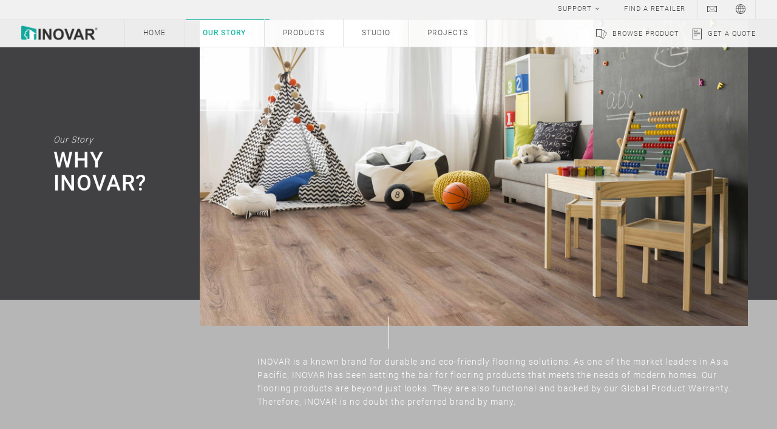

--- FILE ---
content_type: text/html; charset=utf-8
request_url: https://www.inovarfloor.com/sg/index.php/our-story
body_size: 10664
content:


<!doctype html>

<html lang="en-gb">

<head>
	<base href="https://www.inovarfloor.com/sg/index.php/our-story" />
	<meta http-equiv="content-type" content="text/html; charset=utf-8" />
	<meta name="keywords" content="laminate flooring, stands up to wear and tear, scratch resistant, stain resistant, water resistant, resistant to ciggarete burns, impact resistant, ultra-violet rays resistant, hygenic and easy maintenance, interior design, architects, home owners" />
	<meta name="description" content="Inovar Floor Singapore - Transforming Your Flooring With Trendy Ideas And Lasting Impressions" />
	<title>Our Story</title>
	<link href="/sg/index.php/our-story?format=feed&amp;type=rss" rel="alternate" type="application/rss+xml" title="RSS 2.0" />
	<link href="/sg/index.php/our-story?format=feed&amp;type=atom" rel="alternate" type="application/atom+xml" title="Atom 1.0" />
	<link href="/sg/templates/inovarsg/favicon.ico" rel="shortcut icon" type="image/vnd.microsoft.icon" />
	<link href="/sg/templates/inovarsg/css/template.css.php" rel="stylesheet" type="text/css" />
	<link href="/sg/modules/mod_accordeonck/themes/sidebarnav/mod_accordeonck_css.php?cssid=accordeonck191" rel="stylesheet" type="text/css" />
	<link href="/sg/modules/mod_accordeonck/themes/sidebarnav/mod_accordeonck_css.php?cssid=accordeonck228" rel="stylesheet" type="text/css" />
	<link href="/sg/modules/mod_accordeonck/themes/sidebarnav/mod_accordeonck_css.php?cssid=accordeonck227" rel="stylesheet" type="text/css" />
	<link href="/sg/media/com_rsform/css/front.css?96d81a136ad0294be91d798b384cabbb" rel="stylesheet" type="text/css" />
	<link href="/sg/modules/mod_maximenuck/themes/inovarmenu/css/maximenuck.php?monid=maximenuck145" rel="stylesheet" type="text/css" />
	<link href="/sg/modules/mod_maximenuck/themes/topmenu/css/maximenuck.php?monid=maximenuck150" rel="stylesheet" type="text/css" />
	<link href="/sg/media/widgetkit/wk-styles-57f13cfa.css" rel="stylesheet" type="text/css" id="wk-styles-css" />
	<style type="text/css">

#accordeonck191 li > .accordeonck_outer .toggler_icon  { outline: none;background: url(/sg/modules/mod_accordeonck/assets/plus.png) right center no-repeat !important; }
#accordeonck191 li.open > .accordeonck_outer .toggler_icon { background: url(/sg/modules/mod_accordeonck/assets/minus.png) right center no-repeat !important; }
#accordeonck191 li ul li ul li ul { border:none !important; padding-top:0px !important; padding-bottom:0px !important; }
#accordeonck191 {  } 
#accordeonck191 li.parent > span { display: block; position: relative; }
#accordeonck191 li.parent > span span.toggler_icon { position: absolute; cursor: pointer; display: block; height: 100%; z-index: 10;right:0; background: none;width: 20px;}
#accordeonck191 li.level1 { padding: 0px;padding: 0px;padding: 0px;padding: 0px;margin: 0px;margin: 0px;margin: 0px;margin: 0px;-moz-border-radius: 0px 0px 0px 0px;-webkit-border-radius: 0px 0px 0px 0px;border-radius: 0px 0px 0px 0px;-moz-box-shadow: none;-webkit-box-shadow: none;box-shadow: none; } 
#accordeonck191 li.level1 > .accordeonck_outer a { color: #6C6C6C;font-size: 13px; } 
#accordeonck191 li.level1 > .accordeonck_outer a:hover { color: #19B9A5; } 
#accordeonck191 li.level1 > .accordeonck_outer a span.accordeonckdesc { font-size: 10px; } 
#accordeonck191 li.level2 { padding: 0px 0px 0px 15px;padding: 0px 0px 0px 15px;padding: 0px 0px 0px 15px;padding: 0px 0px 0px 15px;margin: 0px;margin: 0px;margin: 0px;margin: 0px;-moz-border-radius: 0px 0px 0px 0px;-webkit-border-radius: 0px 0px 0px 0px;border-radius: 0px 0px 0px 0px;-moz-box-shadow: none;-webkit-box-shadow: none;box-shadow: none; } 
#accordeonck191 li.level2 > .accordeonck_outer a { color: #FFFFFF;font-size: 12px; } 
#accordeonck191 li.level2 > .accordeonck_outer a:hover { color: #19B9A5; } 
#accordeonck191 li.level2 > .accordeonck_outer a span.accordeonckdesc { font-size: 10px; } 
#accordeonck191 li.level3 { padding: 0px 0px 0px 15px;padding: 0px 0px 0px 15px;padding: 0px 0px 0px 15px;padding: 0px 0px 0px 15px;margin: 0px;margin: 0px;margin: 0px;margin: 0px;-moz-border-radius: 0px 0px 0px 0px;-webkit-border-radius: 0px 0px 0px 0px;border-radius: 0px 0px 0px 0px;-moz-box-shadow: none;-webkit-box-shadow: none;box-shadow: none; } 
#accordeonck191 li.level3 .accordeonck_outer a { color: #FFFFFF;font-size: 12px; } 
#accordeonck191 li.level3 .accordeonck_outer a:hover { color: #19B9A5; } 
#accordeonck191 li.level3 .accordeonck_outer a span.accordeonckdesc { font-size: 10px; } 
#accordeonck228 li > .accordeonck_outer .toggler_icon  { outline: none;background: url(/sg/modules/mod_accordeonck/assets/plus.png) right center no-repeat !important; }
#accordeonck228 li.open > .accordeonck_outer .toggler_icon { background: url(/sg/modules/mod_accordeonck/assets/minus.png) right center no-repeat !important; }
#accordeonck228 li ul li ul li ul { border:none !important; padding-top:0px !important; padding-bottom:0px !important; }
#accordeonck228 {  } 
#accordeonck228 li.parent > span { display: block; position: relative; }
#accordeonck228 li.parent > span span.toggler_icon { position: absolute; cursor: pointer; display: block; height: 100%; z-index: 10;right:0; background: none;width: 20px;}
#accordeonck228 li.level1 { padding: 0px;padding: 0px;padding: 0px;padding: 0px;margin: 0px;margin: 0px;margin: 0px;margin: 0px;-moz-border-radius: 0px 0px 0px 0px;-webkit-border-radius: 0px 0px 0px 0px;border-radius: 0px 0px 0px 0px;-moz-box-shadow: none;-webkit-box-shadow: none;box-shadow: none; } 
#accordeonck228 li.level1 > .accordeonck_outer a { color: #6C6C6C;font-size: 13px; } 
#accordeonck228 li.level1 > .accordeonck_outer a:hover { color: #19B9A5; } 
#accordeonck228 li.level1 > .accordeonck_outer a span.accordeonckdesc { font-size: 10px; } 
#accordeonck228 li.level2 { padding: 0px 0px 0px 15px;padding: 0px 0px 0px 15px;padding: 0px 0px 0px 15px;padding: 0px 0px 0px 15px;margin: 0px;margin: 0px;margin: 0px;margin: 0px;-moz-border-radius: 0px 0px 0px 0px;-webkit-border-radius: 0px 0px 0px 0px;border-radius: 0px 0px 0px 0px;-moz-box-shadow: none;-webkit-box-shadow: none;box-shadow: none; } 
#accordeonck228 li.level2 > .accordeonck_outer a { color: #FFFFFF;font-size: 12px; } 
#accordeonck228 li.level2 > .accordeonck_outer a:hover { color: #19B9A5; } 
#accordeonck228 li.level2 > .accordeonck_outer a span.accordeonckdesc { font-size: 10px; } 
#accordeonck228 li.level3 { padding: 0px 0px 0px 15px;padding: 0px 0px 0px 15px;padding: 0px 0px 0px 15px;padding: 0px 0px 0px 15px;margin: 0px;margin: 0px;margin: 0px;margin: 0px;-moz-border-radius: 0px 0px 0px 0px;-webkit-border-radius: 0px 0px 0px 0px;border-radius: 0px 0px 0px 0px;-moz-box-shadow: none;-webkit-box-shadow: none;box-shadow: none; } 
#accordeonck228 li.level3 .accordeonck_outer a { color: #FFFFFF;font-size: 12px; } 
#accordeonck228 li.level3 .accordeonck_outer a:hover { color: #19B9A5; } 
#accordeonck228 li.level3 .accordeonck_outer a span.accordeonckdesc { font-size: 10px; } 
#accordeonck227 li > .accordeonck_outer .toggler_icon  { outline: none;background: url(/sg/modules/mod_accordeonck/assets/plus.png) right center no-repeat !important; }
#accordeonck227 li.open > .accordeonck_outer .toggler_icon { background: url(/sg/modules/mod_accordeonck/assets/minus.png) right center no-repeat !important; }
#accordeonck227 li ul li ul li ul { border:none !important; padding-top:0px !important; padding-bottom:0px !important; }
#accordeonck227 {  } 
#accordeonck227 li.parent > span { display: block; position: relative; }
#accordeonck227 li.parent > span span.toggler_icon { position: absolute; cursor: pointer; display: block; height: 100%; z-index: 10;right:0; background: none;width: 20px;}
#accordeonck227 li.level1 { padding: 0px;padding: 0px;padding: 0px;padding: 0px;margin: 0px;margin: 0px;margin: 0px;margin: 0px;-moz-border-radius: 0px 0px 0px 0px;-webkit-border-radius: 0px 0px 0px 0px;border-radius: 0px 0px 0px 0px;-moz-box-shadow: none;-webkit-box-shadow: none;box-shadow: none; } 
#accordeonck227 li.level1 > .accordeonck_outer a { color: #6C6C6C;font-size: 13px; } 
#accordeonck227 li.level1 > .accordeonck_outer a:hover { color: #19B9A5; } 
#accordeonck227 li.level1 > .accordeonck_outer a span.accordeonckdesc { font-size: 10px; } 
#accordeonck227 li.level2 { padding: 0px 0px 0px 15px;padding: 0px 0px 0px 15px;padding: 0px 0px 0px 15px;padding: 0px 0px 0px 15px;margin: 0px;margin: 0px;margin: 0px;margin: 0px;-moz-border-radius: 0px 0px 0px 0px;-webkit-border-radius: 0px 0px 0px 0px;border-radius: 0px 0px 0px 0px;-moz-box-shadow: none;-webkit-box-shadow: none;box-shadow: none; } 
#accordeonck227 li.level2 > .accordeonck_outer a { color: #FFFFFF;font-size: 12px; } 
#accordeonck227 li.level2 > .accordeonck_outer a:hover { color: #19B9A5; } 
#accordeonck227 li.level2 > .accordeonck_outer a span.accordeonckdesc { font-size: 10px; } 
#accordeonck227 li.level3 { padding: 0px 0px 0px 15px;padding: 0px 0px 0px 15px;padding: 0px 0px 0px 15px;padding: 0px 0px 0px 15px;margin: 0px;margin: 0px;margin: 0px;margin: 0px;-moz-border-radius: 0px 0px 0px 0px;-webkit-border-radius: 0px 0px 0px 0px;border-radius: 0px 0px 0px 0px;-moz-box-shadow: none;-webkit-box-shadow: none;box-shadow: none; } 
#accordeonck227 li.level3 .accordeonck_outer a { color: #FFFFFF;font-size: 12px; } 
#accordeonck227 li.level3 .accordeonck_outer a:hover { color: #19B9A5; } 
#accordeonck227 li.level3 .accordeonck_outer a span.accordeonckdesc { font-size: 10px; } div#maximenuck145 .titreck-text {
	flex: 1;
}

div#maximenuck145 .maximenuck.rolloveritem  img {
	display: none !important;
}@media screen and (max-width: 640px) {#maximenuck145 .maximenumobiletogglericonck {display: block !important;font-size: 33px !important;text-align: right !important;padding-top: 10px !important;}#maximenuck145 .maximenumobiletogglerck + ul.maximenuck {display: none !important;}#maximenuck145 .maximenumobiletogglerck:checked + ul.maximenuck {display: block !important;}div#maximenuck145 .maximenuck-toggler-anchor {display: block;}}
@media screen and (max-width: 640px) {div#maximenuck145 ul.maximenuck li.maximenuck.nomobileck, div#maximenuck145 .maxipushdownck ul.maximenuck2 li.maximenuck.nomobileck { display: none !important; }
	div#maximenuck145.maximenuckh {
        height: auto !important;
    }
	
	div#maximenuck145.maximenuckh li.maxiFancybackground {
		display: none !important;
	}

    div#maximenuck145.maximenuckh ul:not(.noresponsive) {
        height: auto !important;
        padding-left: 0 !important;
        /*padding-right: 0 !important;*/
    }

    div#maximenuck145.maximenuckh ul:not(.noresponsive) li {
        float :none !important;
        width: 100% !important;
		box-sizing: border-box;
        /*padding-right: 0 !important;*/
		padding-left: 0 !important;
		padding-right: 0 !important;
        margin-right: 0 !important;
    }

    div#maximenuck145.maximenuckh ul:not(.noresponsive) li > div.floatck {
        width: 100% !important;
		box-sizing: border-box;
		right: 0 !important;
		left: 0 !important;
		margin-left: 0 !important;
		position: relative !important;
		/*display: none;
		height: auto !important;*/
    }
	
	div#maximenuck145.maximenuckh ul:not(.noresponsive) li:hover > div.floatck {
		position: relative !important;
		margin-left: 0 !important;
    }

    div#maximenuck145.maximenuckh ul:not(.noresponsive) div.floatck div.maximenuck2 {
        width: 100% !important;
    }

    div#maximenuck145.maximenuckh ul:not(.noresponsive) div.floatck div.floatck {
        width: 100% !important;
        margin: 20px 0 0 0 !important;
    }
	
	div#maximenuck145.maximenuckh ul:not(.noresponsive) div.floatck div.maxidrop-main {
        width: 100% !important;
    }

    div#maximenuck145.maximenuckh ul:not(.noresponsive) li.maximenucklogo img {
        display: block !important;
        margin-left: auto !important;
        margin-right: auto !important;
        float: none !important;
    }
	
	
	/* for vertical menu  */
	div#maximenuck145.maximenuckv {
        height: auto !important;
    }
	
	div#maximenuck145.maximenuckh li.maxiFancybackground {
		display: none !important;
	}

    div#maximenuck145.maximenuckv ul:not(.noresponsive) {
        height: auto !important;
        padding-left: 0 !important;
        /*padding-right: 0 !important;*/
    }

    div#maximenuck145.maximenuckv ul:not(.noresponsive) li {
        float :none !important;
        width: 100% !important;
        /*padding-right: 0 !important;*/
		padding-left: 0 !important;
        margin-right: 0 !important;
    }

    div#maximenuck145.maximenuckv ul:not(.noresponsive) li > div.floatck {
        width: 100% !important;
		right: 0 !important;
		margin-left: 0 !important;
		margin-top: 0 !important;
		position: relative !important;
		left: 0 !important;
		/*display: none;
		height: auto !important;*/
    }
	
	div#maximenuck145.maximenuckv ul:not(.noresponsive) li:hover > div.floatck {
		position: relative !important;
		margin-left: 0 !important;
    }

    div#maximenuck145.maximenuckv ul:not(.noresponsive) div.floatck div.maximenuck2 {
        width: 100% !important;
    }

    div#maximenuck145.maximenuckv ul:not(.noresponsive) div.floatck div.floatck {
        width: 100% !important;
        margin: 20px 0 0 0 !important;
    }
	
	div#maximenuck145.maximenuckv ul:not(.noresponsive) div.floatck div.maxidrop-main {
        width: 100% !important;
    }

    div#maximenuck145.maximenuckv ul:not(.noresponsive) li.maximenucklogo img {
        display: block !important;
        margin-left: auto !important;
        margin-right: auto !important;
        float: none !important;
    }
}
	
@media screen and (min-width: 641px) {
	div#maximenuck145 ul.maximenuck li.maximenuck.nodesktopck, div#maximenuck145 .maxipushdownck ul.maximenuck2 li.maximenuck.nodesktopck { display: none !important; }
}/*---------------------------------------------
---	 WCAG				                ---
----------------------------------------------*/
#maximenuck145.maximenuck-wcag-active .maximenuck-toggler-anchor ~ ul {
    display: block !important;
}

#maximenuck145 .maximenuck-toggler-anchor {
	height: 0;
	opacity: 0;
	overflow: hidden;
	display: none;
}/* for images position */
div#maximenuck145 ul.maximenuck li.maximenuck.level1 > a,
div#maximenuck145 ul.maximenuck li.maximenuck.level1 > span.separator {
	display: flex;
	align-items: center;
}

div#maximenuck145 ul.maximenuck li.maximenuck.level1 li.maximenuck > a,
div#maximenuck145 ul.maximenuck li.maximenuck.level1 li.maximenuck > span.separator {
	display: flex;
}

div#maximenuck145 ul.maximenuck li.maximenuck.level1 > a[data-align="bottom"],
div#maximenuck145 ul.maximenuck li.maximenuck.level1 > span.separator[data-align="bottom"],
div#maximenuck145 ul.maximenuck li.maximenuck.level1 li.maximenuck > a[data-align="bottom"],
div#maximenuck145 ul.maximenuck li.maximenuck.level1 li.maximenuck > span.separator[data-align="bottom"],
	div#maximenuck145 ul.maximenuck li.maximenuck.level1 > a[data-align="top"],
div#maximenuck145 ul.maximenuck li.maximenuck.level1 > span.separator[data-align="top"],
div#maximenuck145 ul.maximenuck li.maximenuck.level1 li.maximenuck > a[data-align="top"],
div#maximenuck145 ul.maximenuck li.maximenuck.level1 li.maximenuck > span.separator[data-align="top"]{
	flex-direction: column;
	align-items: inherit;
}

div#maximenuck145 ul.maximenuck li.maximenuck.level1 > a[data-align=*"bottom"] img,
div#maximenuck145 ul.maximenuck li.maximenuck.level1 > span.separator[data-align=*"bottom"] img,
div#maximenuck145 ul.maximenuck li.maximenuck.level1 li.maximenuck > a[data-align=*"bottom"] img,
div#maximenuck145 ul.maximenuck li.maximenuck.level1 li.maximenuck > span.separator[data-align=*"bottom"] img {
	align-self: end;
}

div#maximenuck145 ul.maximenuck li.maximenuck.level1 > a[data-align=*"top"] img,
div#maximenuck145 ul.maximenuck li.maximenuck.level1 > span.separator[data-align=*"top"] img,
div#maximenuck145 ul.maximenuck li.maximenuck.level1 li.maximenuck > a[data-align=*"top"] img,
div#maximenuck145 ul.maximenuck li.maximenuck.level1 li.maximenuck > span.separator[data-align=*"top"] img {
	align-self: start;
}


div#maximenuck150 .titreck-text {
	flex: 1;
}

div#maximenuck150 .maximenuck.rolloveritem  img {
	display: none !important;
}@media screen and (max-width: 640px) {#maximenuck150 .maximenumobiletogglericonck {display: block !important;font-size: 33px !important;text-align: right !important;padding-top: 10px !important;}#maximenuck150 .maximenumobiletogglerck + ul.maximenuck {display: none !important;}#maximenuck150 .maximenumobiletogglerck:checked + ul.maximenuck {display: block !important;}div#maximenuck150 .maximenuck-toggler-anchor {display: block;}}
@media screen and (max-width: 640px) {div#maximenuck150 ul.maximenuck li.maximenuck.nomobileck, div#maximenuck150 .maxipushdownck ul.maximenuck2 li.maximenuck.nomobileck { display: none !important; }
	div#maximenuck150.maximenuckh {
        height: auto !important;
    }
	
	div#maximenuck150.maximenuckh li.maxiFancybackground {
		display: none !important;
	}

    div#maximenuck150.maximenuckh ul:not(.noresponsive) {
        height: auto !important;
        padding-left: 0 !important;
        /*padding-right: 0 !important;*/
    }

    div#maximenuck150.maximenuckh ul:not(.noresponsive) li {
        float :none !important;
        width: 100% !important;
		box-sizing: border-box;
        /*padding-right: 0 !important;*/
		padding-left: 0 !important;
		padding-right: 0 !important;
        margin-right: 0 !important;
    }

    div#maximenuck150.maximenuckh ul:not(.noresponsive) li > div.floatck {
        width: 100% !important;
		box-sizing: border-box;
		right: 0 !important;
		left: 0 !important;
		margin-left: 0 !important;
		position: relative !important;
		/*display: none;
		height: auto !important;*/
    }
	
	div#maximenuck150.maximenuckh ul:not(.noresponsive) li:hover > div.floatck {
		position: relative !important;
		margin-left: 0 !important;
    }

    div#maximenuck150.maximenuckh ul:not(.noresponsive) div.floatck div.maximenuck2 {
        width: 100% !important;
    }

    div#maximenuck150.maximenuckh ul:not(.noresponsive) div.floatck div.floatck {
        width: 100% !important;
        margin: 20px 0 0 0 !important;
    }
	
	div#maximenuck150.maximenuckh ul:not(.noresponsive) div.floatck div.maxidrop-main {
        width: 100% !important;
    }

    div#maximenuck150.maximenuckh ul:not(.noresponsive) li.maximenucklogo img {
        display: block !important;
        margin-left: auto !important;
        margin-right: auto !important;
        float: none !important;
    }
	
	
	/* for vertical menu  */
	div#maximenuck150.maximenuckv {
        height: auto !important;
    }
	
	div#maximenuck150.maximenuckh li.maxiFancybackground {
		display: none !important;
	}

    div#maximenuck150.maximenuckv ul:not(.noresponsive) {
        height: auto !important;
        padding-left: 0 !important;
        /*padding-right: 0 !important;*/
    }

    div#maximenuck150.maximenuckv ul:not(.noresponsive) li {
        float :none !important;
        width: 100% !important;
        /*padding-right: 0 !important;*/
		padding-left: 0 !important;
        margin-right: 0 !important;
    }

    div#maximenuck150.maximenuckv ul:not(.noresponsive) li > div.floatck {
        width: 100% !important;
		right: 0 !important;
		margin-left: 0 !important;
		margin-top: 0 !important;
		position: relative !important;
		left: 0 !important;
		/*display: none;
		height: auto !important;*/
    }
	
	div#maximenuck150.maximenuckv ul:not(.noresponsive) li:hover > div.floatck {
		position: relative !important;
		margin-left: 0 !important;
    }

    div#maximenuck150.maximenuckv ul:not(.noresponsive) div.floatck div.maximenuck2 {
        width: 100% !important;
    }

    div#maximenuck150.maximenuckv ul:not(.noresponsive) div.floatck div.floatck {
        width: 100% !important;
        margin: 20px 0 0 0 !important;
    }
	
	div#maximenuck150.maximenuckv ul:not(.noresponsive) div.floatck div.maxidrop-main {
        width: 100% !important;
    }

    div#maximenuck150.maximenuckv ul:not(.noresponsive) li.maximenucklogo img {
        display: block !important;
        margin-left: auto !important;
        margin-right: auto !important;
        float: none !important;
    }
}
	
@media screen and (min-width: 641px) {
	div#maximenuck150 ul.maximenuck li.maximenuck.nodesktopck, div#maximenuck150 .maxipushdownck ul.maximenuck2 li.maximenuck.nodesktopck { display: none !important; }
}/*---------------------------------------------
---	 WCAG				                ---
----------------------------------------------*/
#maximenuck150.maximenuck-wcag-active .maximenuck-toggler-anchor ~ ul {
    display: block !important;
}

#maximenuck150 .maximenuck-toggler-anchor {
	height: 0;
	opacity: 0;
	overflow: hidden;
	display: none;
}/* for images position */
div#maximenuck150 ul.maximenuck li.maximenuck.level1 > a,
div#maximenuck150 ul.maximenuck li.maximenuck.level1 > span.separator {
	display: flex;
	align-items: center;
}

div#maximenuck150 ul.maximenuck li.maximenuck.level1 li.maximenuck > a,
div#maximenuck150 ul.maximenuck li.maximenuck.level1 li.maximenuck > span.separator {
	display: flex;
}

div#maximenuck150 ul.maximenuck li.maximenuck.level1 > a[data-align="bottom"],
div#maximenuck150 ul.maximenuck li.maximenuck.level1 > span.separator[data-align="bottom"],
div#maximenuck150 ul.maximenuck li.maximenuck.level1 li.maximenuck > a[data-align="bottom"],
div#maximenuck150 ul.maximenuck li.maximenuck.level1 li.maximenuck > span.separator[data-align="bottom"],
	div#maximenuck150 ul.maximenuck li.maximenuck.level1 > a[data-align="top"],
div#maximenuck150 ul.maximenuck li.maximenuck.level1 > span.separator[data-align="top"],
div#maximenuck150 ul.maximenuck li.maximenuck.level1 li.maximenuck > a[data-align="top"],
div#maximenuck150 ul.maximenuck li.maximenuck.level1 li.maximenuck > span.separator[data-align="top"]{
	flex-direction: column;
	align-items: inherit;
}

div#maximenuck150 ul.maximenuck li.maximenuck.level1 > a[data-align=*"bottom"] img,
div#maximenuck150 ul.maximenuck li.maximenuck.level1 > span.separator[data-align=*"bottom"] img,
div#maximenuck150 ul.maximenuck li.maximenuck.level1 li.maximenuck > a[data-align=*"bottom"] img,
div#maximenuck150 ul.maximenuck li.maximenuck.level1 li.maximenuck > span.separator[data-align=*"bottom"] img {
	align-self: end;
}

div#maximenuck150 ul.maximenuck li.maximenuck.level1 > a[data-align=*"top"] img,
div#maximenuck150 ul.maximenuck li.maximenuck.level1 > span.separator[data-align=*"top"] img,
div#maximenuck150 ul.maximenuck li.maximenuck.level1 li.maximenuck > a[data-align=*"top"] img,
div#maximenuck150 ul.maximenuck li.maximenuck.level1 li.maximenuck > span.separator[data-align=*"top"] img {
	align-self: start;
}



	</style>
	<script src="/sg/media/jui/js/jquery.min.js?96d81a136ad0294be91d798b384cabbb" type="text/javascript"></script>
	<script src="/sg/media/jui/js/jquery-noconflict.js?96d81a136ad0294be91d798b384cabbb" type="text/javascript"></script>
	<script src="/sg/media/jui/js/jquery-migrate.min.js?96d81a136ad0294be91d798b384cabbb" type="text/javascript"></script>
	<script src="/sg/media/system/js/caption.js?96d81a136ad0294be91d798b384cabbb" type="text/javascript"></script>
	<script src="/sg/templates/inovarsg/js/uikit.min.js" type="text/javascript"></script>
	<script src="/sg/templates/inovarsg/js/components/sticky.min.js" type="text/javascript"></script>
	<script src="/sg/templates/inovarsg/js/components/grid.min.js" type="text/javascript"></script>
	<script src="/sg/templates/inovarsg/js/jquery.easeScroll.js" type="text/javascript"></script>
	<script src="/sg/templates/inovarsg/js/dropdown.js" type="text/javascript"></script>
	<script src="/sg/templates/inovarsg/js/jquery.zoom.js" type="text/javascript"></script>
	<script src="/sg/templates/inovarsg/js/jquery.easing.js" type="text/javascript"></script>
	<script src="/sg/templates/inovarsg/js/transit.js" type="text/javascript"></script>
	<script src="/sg/templates/inovarsg/js/jspdf.min.js" type="text/javascript"></script>
	<script src="/sg/templates/inovarsg/js/html2canvas.js" type="text/javascript"></script>
	<script src="/sg/templates/inovarsg/js/logic.js" type="text/javascript"></script>
	<script src="/sg/media/jui/js/jquery.ui.core.min.js?96d81a136ad0294be91d798b384cabbb" type="text/javascript"></script>
	<script src="/sg/modules/mod_accordeonck/assets/mod_accordeonck.js" type="text/javascript"></script>
	<script src="/sg/modules/mod_accordeonck/assets/jquery.easing.1.3.js" type="text/javascript"></script>
	<script src="/sg/media/com_rsform/js/script.js?96d81a136ad0294be91d798b384cabbb" type="text/javascript"></script>
	<script src="/sg/modules/mod_maximenuck/assets/maximenuck.min.js" type="text/javascript"></script>
	<script src="/sg/modules/mod_maximenuck/assets/jquery.easing.1.3.js" type="text/javascript"></script>
	<script src="/sg/plugins/system/cleantalkantispam/js/ct-functions.js?1769261369" type="text/javascript"></script>
	<script src="/sg/media/widgetkit/uikit2-a2b443c2.js" type="text/javascript"></script>
	<script src="/sg/media/widgetkit/wk-scripts-0d425804.js" type="text/javascript"></script>
	<script type="text/javascript">
jQuery(window).on('load',  function() {
				new JCaption('img.caption');
			});jQuery(function($) {
			$('.zx').closest('div').addClass('zx');
		});
       jQuery(document).ready(function(jQuery){
        jQuery('#accordeonck191').accordeonmenuck({fadetransition : true,eventtype : 'click',transition : 'easeInOutExpo',menuID : 'accordeonck191',imageplus : '/sg/modules/mod_accordeonck/assets/plus.png',imageminus : '/sg/modules/mod_accordeonck/assets/minus.png',defaultopenedid : '',activeeffect : '1',showcounter : '',duree : 250});
}); 
       jQuery(document).ready(function(jQuery){
        jQuery('#accordeonck228').accordeonmenuck({fadetransition : true,eventtype : 'click',transition : 'easeInOutExpo',menuID : 'accordeonck228',imageplus : '/sg/modules/mod_accordeonck/assets/plus.png',imageminus : '/sg/modules/mod_accordeonck/assets/minus.png',defaultopenedid : '',activeeffect : '1',showcounter : '',duree : 250});
}); 
       jQuery(document).ready(function(jQuery){
        jQuery('#accordeonck227').accordeonmenuck({fadetransition : true,eventtype : 'click',transition : 'easeInOutExpo',menuID : 'accordeonck227',imageplus : '/sg/modules/mod_accordeonck/assets/plus.png',imageminus : '/sg/modules/mod_accordeonck/assets/minus.png',defaultopenedid : '',activeeffect : '1',showcounter : '',duree : 250});
}); RSFormProUtils.addEvent(window, 'load', function(){
    RSFormPro.Ajax.overrideSubmit(12, {"parent":"","field":"rsform-error"}, false);
});jQuery(document).ready(function(){new Maximenuck('#maximenuck145', {fxtransition : 'easeInOutQuart',dureeIn : 0,dureeOut : 300,menuID : 'maximenuck145',testoverflow : '1',orientation : 'horizontal',behavior : 'mouseover',opentype : 'open',fxdirection : 'normal',directionoffset1 : '30',directionoffset2 : '30',showactivesubitems : '0',ismobile : 0,menuposition : '0',effecttype : 'dropdown',topfixedeffect : '1',topfixedoffset : '',clickclose : '0',closeclickoutside : '0',clicktoggler : '0',fxduration : 500});});jQuery(document).ready(function(){new FancyMaximenuck('#maximenuck145', {fancyTransition : 'easeInOutExpo',fancyDuree : 500});});jQuery(document).ready(function(){new Maximenuck('#maximenuck150', {fxtransition : 'easeInOutQuart',dureeIn : 0,dureeOut : 500,menuID : 'maximenuck150',testoverflow : '1',orientation : 'horizontal',behavior : 'mouseover',opentype : 'open',fxdirection : 'normal',directionoffset1 : '0',directionoffset2 : '0',showactivesubitems : '0',ismobile : 0,menuposition : '0',effecttype : 'dropdown',topfixedeffect : '1',topfixedoffset : '',clickclose : '0',closeclickoutside : '0',clicktoggler : '0',fxduration : 500});});jQuery(document).ready(function(){new FancyMaximenuck('#maximenuck150', {fancyTransition : 'linear',fancyDuree : 500});});
				const ctPublicData = {
					typeOfCookie: "simple_cookies"
				}
			var ct_setcookie = 0;GOOGLE_MAPS_API_KEY = "AIzaSyDh_d2O0dkifWkKL__VRcyf9DHFTRT-wLY";
	</script>


	<meta name="viewport" content="width=device-width, initial-scale=1.0, maximum-scale=1.0, user-scalable=0"/>
      <link rel="icon" href="https://inovarfloor.com/my/templates/inovar/faviconddd.ico" type="image/x-icon">
	<link rel="apple-touch-icon-precomposed" href="/sg/templates/inovarsg/images/apple-touch-icon-57x57-precomposed.png">
	<link rel="apple-touch-icon-precomposed" sizes="72x72" href="/sg/templates/inovarsg/images/apple-touch-icon-72x72-precomposed.png">
	<link rel="apple-touch-icon-precomposed" sizes="114x114" href="/sg/templates/inovarsg/images/apple-touch-icon-114x114-precomposed.png">
	<link rel="apple-touch-icon-precomposed" sizes="144x144" href="/sg/templates/inovarsg/images/apple-touch-icon-144x144-precomposed.png">
</head>
	
<body id="capture" class="site our-story ">
	<div class="if-top-container">
		<div class="if-bar-wrap uk-hidden-small">
			<div class="uk-container uk-container-center">

				<div class="if-bar-container">
					<ul class="if-bar-icon">
						<li><a href="mailto:inovarsg@inovarfloor.com"><i class="icon-cus-mail"></i></a>
						</li>
						<!--<li><a href="#"><i class="icon-cus-search"></i></a>
						</li>-->
						<li><a href="#if-county" data-uk-modal><i class="icon-cus-world"></i></a>
						</li>
					</ul>
				</div>

								<div class="if-barmenu-wrap">
					<!-- debut Maximenu CK, par cedric keiflin -->
	<div class="maximenuckh ltr" id="maximenuck150" style="z-index:10;">
        <div class="maxiroundedleft"></div>
        <div class="maxiroundedcenter">
            <ul class=" maximenuck">
								<label for="maximenuck150-maximenumobiletogglerck" class="maximenumobiletogglericonck" style="display:none;">&#x2261;</label><input id="maximenuck150-maximenumobiletogglerck" class="maximenumobiletogglerck" type="checkbox" style="display:none;"/>				<li data-level="1" class="maximenuck item127 first parent level1 " style="z-index : 12000;" ><a  data-hover="Support" class="maximenuck k-footer-hidden" href="#"><span class="titreck"  data-hover="Support">Support</span></a>
	<div class="floatck" style=""><div class="maxidrop-top"><div class="maxidrop-top2"></div></div><div class="maxidrop-main" style=""><div class="maxidrop-main2"><div class="maximenuck2 first " >
	<ul class="maximenuck2"><li data-level="2" class="maximenuck item129 first level2 " style="z-index : 11999;" ><a  data-hover="Guide &amp; Information" class="maximenuck " href="/sg/index.php/support/guide-information"><span class="titreck"  data-hover="Guide &amp; Information">Guide &amp; Information</span></a>
		</li><li data-level="2" class="maximenuck item131 first level2 " style="z-index : 11998;" ><a  data-hover="FAQs" class="maximenuck " href="/sg/index.php/vinyl-flooring"><span class="titreck"  data-hover="FAQs">FAQs</span></a>
		</li><li data-level="2" class="maximenuck item132 last level2 " style="z-index : 11997;" ><a  data-hover="Contact Us" class="maximenuck " href="http://inovarfloor.com/sg/index.php/all-inovar-store/inovar-singapore"><span class="titreck"  data-hover="Contact Us">Contact Us</span></a>
	</li>
	</ul>
	<div class="clr"></div></div><div class="clr"></div></div></div><div class="maxidrop-bottom"><div class="maxidrop-bottom2"></div></div></div>
	</li><li data-level="1" class="maximenuck item128 last level1 " style="z-index : 11996;" ><a  data-hover="Find a Retailer" class="maximenuck " href="http://inovarfloor.com/sg/index.php/all-inovar-store/inovar-singapore"><span class="titreck"  data-hover="Find a Retailer">Find a Retailer</span></a></li>            </ul>
        </div>
        <div class="maxiroundedright"></div>
        <div style="clear:both;"></div>
    </div>
    <!-- fin maximenuCK -->

				</div>
				
			</div>
		</div>

		<div class="if-top-bar-wrap" data-uk-sticky="{boundary:'#define-an-offset'}">
			<div class="uk-container uk-container-center">

				<div class="if-logo-wrap">
					<a href="/sg/index.php"><img src="/sg/templates/inovarsg/images/logo.png"></a>
				</div>

								<nav class="if-menu-wrap uk-hidden-small">
					<!-- debut Maximenu CK, par cedric keiflin -->
	<div class="maximenuckh ltr" id="maximenuck145" style="z-index:10;">
        <div class="maxiroundedleft"></div>
        <div class="maxiroundedcenter">
            <ul class=" maximenuck">
								<label for="maximenuck145-maximenumobiletogglerck" class="maximenumobiletogglericonck" style="display:none;">&#x2261;</label><input id="maximenuck145-maximenumobiletogglerck" class="maximenumobiletogglerck" type="checkbox" style="display:none;"/>				<li data-level="1" class="maximenuck item101 first level1 " style="z-index : 12000;" ><a  data-hover="Home" class="maximenuck " href="/sg/index.php"><span class="titreck"  data-hover="Home">Home</span></a>
		</li><li data-level="1" class="maximenuck item118 current active level1 " style="z-index : 11999;" ><a  data-hover="Our Story" class="maximenuck " href="/sg/index.php/our-story"><span class="titreck"  data-hover="Our Story">Our Story</span></a>
		</li><li data-level="1" class="maximenuck item119 parent level1 " style="z-index : 11998;" ><a  data-hover="Products" class="maximenuck " href="/sg/index.php/products/vinyl-flooring"><span class="titreck"  data-hover="Products">Products</span></a>
	<div class="floatck" style=""><div class="maxidrop-top"><div class="maxidrop-top2"></div></div><div class="maxidrop-main" style="width:auto;"><div class="maxidrop-main2"><div class="maximenuck2 first " >
	<ul class="maximenuck2"><li data-level="2" class="maximenuck item122 first last level2 " style="z-index : 11997;" ><a  data-hover="Vinyl Flooring" class="maximenuck " href="/sg/index.php/products/vinyl-flooring"><span class="titreck"  data-hover="Vinyl Flooring">Vinyl Flooring</span></a>
	</li>
	</ul>
	<div class="clr"></div></div><div class="clr"></div></div></div><div class="maxidrop-bottom"><div class="maxidrop-bottom2"></div></div></div>
	</li><li data-level="1" class="maximenuck item120 first level1 " style="z-index : 11996;" ><a  data-hover="Studio" class="maximenuck " href="/sg/index.php/studio"><span class="titreck"  data-hover="Studio">Studio</span></a>
		</li><li data-level="1" class="maximenuck item125 last level1 " style="z-index : 11995;" ><a  data-hover="Projects" class="maximenuck " href="/sg/index.php/projects"><span class="titreck"  data-hover="Projects">Projects</span></a></li>            </ul>
        </div>
        <div class="maxiroundedright"></div>
        <div style="clear:both;"></div>
    </div>
    <!-- fin maximenuCK -->

				</nav>
				
				<div class="if-btn-wrap uk-hidden-small">
					<div class="if-value-menu-panel">
						<ul class="nav menuhotspot">
<li class="item-150 parent"><a href="/sg/index.php/browse-product/vinyl-flooring" >Browse Product</a></li><li class="item-169"><a href="/sg/index.php/get-a-quote" >Get a Quote</a></li></ul>

					</div>
				</div>
				<div class="if-nav-bar uk-visible-small">
					<a href="#if-nav" data-uk-offcanvas="{mode:'push'}">
						<div class="header">
							<div class="burger-container">
								<div id="burger">
									<div class="bar topBar"></div>
									<div class="bar btmBar"></div>
								</div>
							</div>
						</div>
					</a>
				</div>
			</div>
		</div>
	</div>

	
		<div class="if-module-panel">
				<div class="moduletable-if-bg-drark-grey">
						

<div class="company-uikit if-about-a-panel-list">
	<div class="uk-container uk-container-center uk-padding-remove">
		<div class="if-item-about-a-wrapper">
						<div class="if-awi-top-panel">
	    <div class="if-awi-bottom-grey"></div>

<div class="uk-grid" data-uk-grid-match>
<div class="uk-width-medium-1-4">
	<div class="if-awi-center">
		<div class="if-awi-subtitie"> Our Story </div>
	
		<h1 class="if-awi-title"> Why<br />Inovar? </h1>
		</div>
</div>


	<div class="uk-width-medium-3-4">
		<div class="if-awi-media">
	 
	<img src="/sg/media/zoo/images/why-inovar_743b983c4783062e558553902fd31ceb.jpg" alt="Why Inovar?" width="1920" height="1080" /> 	</div>
	</div>
</div>
</div>


<div class="if-awi-bottom-panel">
<div class="if-awi-line"></div>
<div class="uk-grid">
<div class="uk-width-medium-1-4">
	</div>

<div class="uk-width-medium-3-4">
		<div class="if-awi-description"> <p>INOVAR is a known brand for durable and eco-friendly flooring solutions. As one of the market leaders in Asia Pacific, INOVAR has been setting the bar for flooring products that meets the needs of modern homes. Our flooring products are beyond just looks. They are also functional and backed by our Global Product Warranty. Therefore, INOVAR is no doubt the preferred brand by many.</p> </div>
	</div>
</div>
</div>					</div>	
	</div>
</div>

		</div>
			<div class="moduletable">
						

<div class="company-uikit if-about-product-a-panel-list">
	<div class="uk-container uk-container-center uk-padding-remove">
		<div class="if-item-about-product-a-wrapper">
						

	<div class="if-business-form-title">
		<i class="icon-cus-cube"></i>
			<h1> Our<br />Products </h1>
		<i class="icon-cus-cube"></i>
	</div>

	<div class="if-business-form-module">
		 <div class="uk-container uk-container-center">

<div class="if-about-widget-panel"  data-uk-scrollspy="{target:'> div > [data-uk-scrollspy-cls]', delay:300}">
    <!--<div class="if-abt-title-custom">
        <i class="icon-cus-cube"></i>
        <h2>Our<dd>Products</dd></h2>
        <i class="icon-cus-cube"></i>
    </div>-->

    
    <div class="uk-grid uk-text-left uk-flex-bottom" data-uk-grid-match data-uk-margin="{cls:'uk-margin-top'}">

                <div class="uk-width-small-1-2 uk-text-center uk-float-right uk-flex-order-last-small uk-invisible"  data-uk-scrollspy-cls="uk-animation-slide-right uk-invisible">
            <div class="uk-overlay uk-overlay-hover "><img src="/sg/media/zoo/images/vinyl1_1dbf57eb1a2b424dfa58cb14683981d7.png" alt=" Resilent Vinyl Tiles "><img src="/sg/media/widgetkit/vinyl2_4d4b5387b26cb482a5d33ffd0b042f02-7ed8fc05fd039a9a32a0ea8f648a3add.png" class=" uk-overlay-panel uk-overlay-image uk-overlay-scale" alt=" Resilent Vinyl Tiles "></div>        </div>
        
                <div class="uk-width-small-1-2 uk-invisible"  data-uk-scrollspy-cls="uk-animation-slide-left uk-invisible">
            <div class="uk-panel uk-panel-space uk-width-1-1">

                

                <div class="if-content-stack-panel">
                <div class="if-abt-number">   
                1                </div> 

                    <div class="uk-margin">
                        <div class="if-subtitle-a">
                                      </div>
                    </div>


                                <h3 class="uk-panel-title">

                                             Resilent <br />Vinyl Tiles                     
                    
                </h3>
                
                 <div class="uk-margin">
                    <strong></strong>
                    </div>
                 

                                <div class="uk-margin"><p>INOVAR Resilient Vinyl Tiles is an elegant, yet affordable flooring material that is ideal for areas where moisture resistance is needed.</p></div>
                            </div>

                
                
            </div>
        </div>
        
    </div>

    

    
    <div class="uk-grid uk-text-left uk-flex-bottom" data-uk-grid-match data-uk-margin="{cls:'uk-margin-top'}">

                <div class="uk-width-small-1-2 uk-text-center uk-invisible"  data-uk-scrollspy-cls="uk-animation-slide-left uk-invisible">
            <div class="uk-overlay uk-overlay-hover "><img src="/sg/media/zoo/images/spc1_ce20c453dea0c0f08f2489aeadfc9bef.png" alt=" Spc Solid Vinyl Tiles "><img src="/sg/media/widgetkit/spc2_5bccdae567d865a5fdb9600412e1455f-2da77a7ec52d3bcda1d96fbbf1a14be5.png" class=" uk-overlay-panel uk-overlay-image uk-overlay-scale" alt=" Spc Solid Vinyl Tiles "></div>        </div>
        
                <div class="uk-width-small-1-2 uk-invisible"  data-uk-scrollspy-cls="uk-animation-slide-right uk-invisible">
            <div class="uk-panel uk-panel-space uk-width-1-1">

                

                <div class="if-content-stack-panel">
                <div class="if-abt-number">   
                2                </div> 

                    <div class="uk-margin">
                        <div class="if-subtitle-a">
                                      </div>
                    </div>


                                <h3 class="uk-panel-title">

                                             Spc Solid <br />Vinyl Tiles                     
                    
                </h3>
                
                 <div class="uk-margin">
                    <strong></strong>
                    </div>
                 

                                <div class="uk-margin"><p>Solid Vinyl Tiles is also known as SPC (Stone Plastic Composite). It is currently the most stable vinyl floor found in the market, making it a better option for large area flooring compared to conventional vinyl planks.</p></div>
                            </div>

                
                
            </div>
        </div>
        
    </div>

    

</div>
</div>
 	</div>

					</div>	
	</div>
</div>

		</div>
			<div class="moduletable-if-bg-light-green">
						

<div class="company-uikit if-about-c-panel-list">
	<div class="uk-container uk-container-center">
		<div class="if-item-about-c-wrapper">
			<div class="uk-grid uk-grid-match" data-uk-grid-match="{target:'.if-abt-left-panel'}">
						

   		<div class="uk-width-medium-1-3">
   			<div class="if-abt-left-panel uk-vertical-align">
											<div class="uk-vertical-align-middle">
						<h1 class="if-abt-group-title">
							<i class="icon-cus-cube"></i>
							 Our<br />Philosophy 							<i class="icon-cus-cube"></i>
						</h1>
						</div>
								</div>
		</div>
		
   		<div class="uk-width-medium-2-3">
			<div class="if-abt-right-panel">
				<div class="uk-grid">
   				

   				<div class="uk-width-medium-1-1">
   								<h1 class="if-abt-com-subtitle">
				 OUR VISION 				</h1>
				
									<div class="if-abt-com-content">
					 <p>To be the preferred supplier of premium quality floor covering materials and floor solutions in Asia and Oceania.</p> 					</div>
				   				</div>





			    </div>

				<div class="uk-grid">
   			

   				<div class="uk-width-medium-1-1">
   								<h1 class="if-abt-com-subtitle">
				 OUR MISSION 				</h1>
				
								<div class="if-abt-com-content">
					 <p>Our mission is shaped and defined by a fundamental commitment and pursuit for excellence in everything that we do.</p> 				</div>
				
   				</div>
			    </div>


			</div>
		</div>
		

					</div>
		</div>	
	</div>
</div>

		</div>
			<div class="moduletable">
						

<div class="company-uikit if-about-d-panel-list">
	<div class="uk-container uk-container-center">
		<div class="if-item-about-d-wrapper">
						



		<h1 class="if-abt-team-title">
							<i class="icon-cus-cube"></i>
				 Our People 			<i class="icon-cus-cube"></i>
						</h1>


        
		<div class="uk-grid uk-grid-match" data-uk-grid-match>
   		<div class="uk-width-medium-6-10">
   			   			<div class="if-abt-team-media">
				 
	<img src="/sg/media/zoo/images/team_3f2bae904e3815fa1cf5e29c7eb47496.jpg" alt="Our People" width="791" height="541" /> 			</div>
			   		</div>
 
   		<div class="uk-width-medium-4-10">
							<div class="if-abt-team-description-panel ">
					<div class="if-abt-team-description">
						 <p><span style="font-size: 14pt;">TEAMWORK IS FUN AT WORK</span><br /><br />People are great assets to INOVAR. Our people are highly experienced and skilled in their respective area of expertise.</p>
<p>We ensure high quality service to meet and hopefully exceed your expectation. Working together, is the only way that we are able to achieve what we have achieved so far.</p>
<p>We have a team of qualified in house installers to ensure all the flooring are installed according to high industry standards.</p> 					</div>
				</div>
					</div>
		</div>




					</div>	
	</div>
</div>

		</div>
			<div class="moduletable-if-bg-grey">
						

<div class="company-uikit if-about-g-panel-list">
	<div class="uk-container uk-container-center">
		<div class="if-item-about-g-wrapper">
			<div class="uk-grid">
						


   	<div class="uk-width-medium-1-3">

			<h1 class="if-abt-awards-title">
		<i class="icon-cus-cube"></i>
		 Awards &<br />Achievement 		<i class="icon-cus-cube"></i>
		</h1>
	

	<div class="">
			 <p><strong>BEST BRAND IN FLOOR COVERING SOLUTION FOR 15 YEARS CONSECUTIVELY!<br /></strong>INOVAR has been awarded the Brand of Distinction - Best Brand in Floor Covering Solutins by The Brandlaureate from 2007.</p> 		</div>

	</div>

   	<div class="uk-width-medium-2-3">
							<div class="if-abt-awards-media-image">
				 
	<img src="/sg/media/zoo/images/Awards--Certification-logo_2ba401884df139a29ef62dcc16dc1420.jpg" alt="Awards Achievement Image Only" width="1200" height="821" /> 				</div>
			
							<div class="if-abt-awards-module">
				 

<div class="company-uikit if-about-g-panel-list-items">
		<div class="if-item-about-g-items-wrapper">
			<div class="uk-grid uk-grid-collapse">
						


<div class="uk-width-medium-2-10">
			<div class="if-abt-awards-media-title">
		 2021 		</div>
	</div>
<div class="uk-width-medium-8-10">

							<div class="if-abt-awards-media-description">
				 <p>INOVAR celebrates 25 years of excellence! Together Ahead. Future Ready!</p> 				</div>
			</div>

						


<div class="uk-width-medium-2-10">
			<div class="if-abt-awards-media-title">
		 2020 		</div>
	</div>
<div class="uk-width-medium-8-10">

							<div class="if-abt-awards-media-description">
				 <p>Most Valued Best Breand of The Decade.</p> 				</div>
			</div>

						


<div class="uk-width-medium-2-10">
			<div class="if-abt-awards-media-title">
		 2019 		</div>
	</div>
<div class="uk-width-medium-8-10">

							<div class="if-abt-awards-media-description">
				 <p>Most Outstanding Malaysia Breand in Flooring Catefory from BAM</p> 				</div>
			</div>

						


<div class="uk-width-medium-2-10">
			<div class="if-abt-awards-media-title">
		 2018 		</div>
	</div>
<div class="uk-width-medium-8-10">

							<div class="if-abt-awards-media-description">
				 <p>Prominent Business Best Brands. The Brandlaureate, Malaysia</p> 				</div>
			</div>

						


<div class="uk-width-medium-2-10">
			<div class="if-abt-awards-media-title">
		 2017 		</div>
	</div>
<div class="uk-width-medium-8-10">

							<div class="if-abt-awards-media-description">
				 <p>Integration of ISO 14001:2015 EMS and ISO 9001:2015 QMS, TUV SUD</p> 				</div>
			</div>

						


<div class="uk-width-medium-2-10">
			<div class="if-abt-awards-media-title">
		 2017 		</div>
	</div>
<div class="uk-width-medium-8-10">

							<div class="if-abt-awards-media-description">
				 <p>Brand of Distinction Award - The Brandlaureate, Malaysia.</p> 				</div>
			</div>

						


<div class="uk-width-medium-2-10">
			<div class="if-abt-awards-media-title">
		 2017 		</div>
	</div>
<div class="uk-width-medium-8-10">

							<div class="if-abt-awards-media-description">
				 <p>Product Excellence, Sin Chew Business Excellence Awards, Malaysia</p> 				</div>
			</div>

						


<div class="uk-width-medium-2-10">
			<div class="if-abt-awards-media-title">
		 2016 		</div>
	</div>
<div class="uk-width-medium-8-10">

							<div class="if-abt-awards-media-description">
				 <p>Brand of The Year Award - The BrandLaureate, Malaysia </p> 				</div>
			</div>

						


<div class="uk-width-medium-2-10">
			<div class="if-abt-awards-media-title">
		 2016 		</div>
	</div>
<div class="uk-width-medium-8-10">

							<div class="if-abt-awards-media-description">
				 <p>SME Platinum Business Award - SMI Association, Malaysia</p> 				</div>
			</div>

						


<div class="uk-width-medium-2-10">
			<div class="if-abt-awards-media-title">
		 2015 		</div>
	</div>
<div class="uk-width-medium-8-10">

							<div class="if-abt-awards-media-description">
				 <p>Green Label certificate for LVT, Singapore Environment Council </p> 				</div>
			</div>

						


<div class="uk-width-medium-2-10">
			<div class="if-abt-awards-media-title">
		 2015 		</div>
	</div>
<div class="uk-width-medium-8-10">

							<div class="if-abt-awards-media-description">
				 <p>Best Brand Distinction Award - The BrandLaureate, Malaysia</p> 				</div>
			</div>

						


<div class="uk-width-medium-2-10">
			<div class="if-abt-awards-media-title">
		 2015 		</div>
	</div>
<div class="uk-width-medium-8-10">

							<div class="if-abt-awards-media-description">
				 <p>Designer Perform Choice - HDII, Indonesia</p> 				</div>
			</div>

						


<div class="uk-width-medium-2-10">
			<div class="if-abt-awards-media-title">
		 2015 		</div>
	</div>
<div class="uk-width-medium-8-10">

							<div class="if-abt-awards-media-description">
				 <p>Designer Recommended Choice - HDII, Indonesia</p> 				</div>
			</div>

						


<div class="uk-width-medium-2-10">
			<div class="if-abt-awards-media-title">
		 2015 		</div>
	</div>
<div class="uk-width-medium-8-10">

							<div class="if-abt-awards-media-description">
				 <p>Best Practice Award - Frost &amp; Sullivan, Malaysia</p> 				</div>
			</div>

						


<div class="uk-width-medium-2-10">
			<div class="if-abt-awards-media-title">
		 2015 		</div>
	</div>
<div class="uk-width-medium-8-10">

							<div class="if-abt-awards-media-description">
				 <p>Top Brands Award - Consumer Confidence Index, Vietnam</p> 				</div>
			</div>

						


<div class="uk-width-medium-2-10">
			<div class="if-abt-awards-media-title">
		 2014 		</div>
	</div>
<div class="uk-width-medium-8-10">

							<div class="if-abt-awards-media-description">
				 <p>Best Brand Star Award - The BrandLaureate, Malaysia</p> 				</div>
			</div>

						


<div class="uk-width-medium-2-10">
			<div class="if-abt-awards-media-title">
		 2014 		</div>
	</div>
<div class="uk-width-medium-8-10">

							<div class="if-abt-awards-media-description">
				 <p>Most Promising Brand - The Star Business Award, Malaysia</p> 				</div>
			</div>

						


<div class="uk-width-medium-2-10">
			<div class="if-abt-awards-media-title">
		 2014 		</div>
	</div>
<div class="uk-width-medium-8-10">

							<div class="if-abt-awards-media-description">
				 <p>Star Outstanding Business Award- The Star, Malaysia</p> 				</div>
			</div>

						


<div class="uk-width-medium-2-10">
			<div class="if-abt-awards-media-title">
		 2013 		</div>
	</div>
<div class="uk-width-medium-8-10">

							<div class="if-abt-awards-media-description">
				 <p>Best Brand Master Award - The BrandLaureate, Malaysia</p> 				</div>
			</div>

						


<div class="uk-width-medium-2-10">
			<div class="if-abt-awards-media-title">
		 2013 		</div>
	</div>
<div class="uk-width-medium-8-10">

							<div class="if-abt-awards-media-description">
				 <p>Regional Winner Award - BEI Asia, Singapore</p> 				</div>
			</div>

						


<div class="uk-width-medium-2-10">
			<div class="if-abt-awards-media-title">
		 2012 		</div>
	</div>
<div class="uk-width-medium-8-10">

							<div class="if-abt-awards-media-description">
				 <p>SIRIM Product Certification, SIRIM</p> 				</div>
			</div>

						


<div class="uk-width-medium-2-10">
			<div class="if-abt-awards-media-title">
		 2012 		</div>
	</div>
<div class="uk-width-medium-8-10">

							<div class="if-abt-awards-media-description">
				 <p>ISO 14001:2004 EMS, TUV SUD</p> 				</div>
			</div>

						


<div class="uk-width-medium-2-10">
			<div class="if-abt-awards-media-title">
		 2012 		</div>
	</div>
<div class="uk-width-medium-8-10">

							<div class="if-abt-awards-media-description">
				 <p>Best Performance Supplier 2012, SIME Darby Property Berhad (Malaysia) </p> 				</div>
			</div>

						


<div class="uk-width-medium-2-10">
			<div class="if-abt-awards-media-title">
		 2012 		</div>
	</div>
<div class="uk-width-medium-8-10">

							<div class="if-abt-awards-media-description">
				 <p>Best Brand Signature Award - The BrandLaureate, Malaysia</p> 				</div>
			</div>

						


<div class="uk-width-medium-2-10">
			<div class="if-abt-awards-media-title">
		 2011 		</div>
	</div>
<div class="uk-width-medium-8-10">

							<div class="if-abt-awards-media-description">
				 <p>Best Brand Award - The BrandLaureate, Malaysia</p> 				</div>
			</div>

						


<div class="uk-width-medium-2-10">
			<div class="if-abt-awards-media-title">
		 2011 		</div>
	</div>
<div class="uk-width-medium-8-10">

							<div class="if-abt-awards-media-description">
				 <p>Circle of Excellence - Asia Business Journal, Singapore</p> 				</div>
			</div>

						


<div class="uk-width-medium-2-10">
			<div class="if-abt-awards-media-title">
		 2011 		</div>
	</div>
<div class="uk-width-medium-8-10">

							<div class="if-abt-awards-media-description">
				 <p>Industry Excellence - MITI, Malaysia</p> 				</div>
			</div>

						


<div class="uk-width-medium-2-10">
			<div class="if-abt-awards-media-title">
		 2010 		</div>
	</div>
<div class="uk-width-medium-8-10">

							<div class="if-abt-awards-media-description">
				 <p>Green label certificate for Laminate flooring, Singapore Environment Council</p> 				</div>
			</div>

						


<div class="uk-width-medium-2-10">
			<div class="if-abt-awards-media-title">
		 2010 		</div>
	</div>
<div class="uk-width-medium-8-10">

							<div class="if-abt-awards-media-description">
				 <p>Best Brand Award - The BrandLaureate, Malaysia</p> 				</div>
			</div>

						


<div class="uk-width-medium-2-10">
			<div class="if-abt-awards-media-title">
		 2010 		</div>
	</div>
<div class="uk-width-medium-8-10">

							<div class="if-abt-awards-media-description">
				 <p>Industry Excellence - MITI, Malaysia</p> 				</div>
			</div>

						


<div class="uk-width-medium-2-10">
			<div class="if-abt-awards-media-title">
		 2009 		</div>
	</div>
<div class="uk-width-medium-8-10">

							<div class="if-abt-awards-media-description">
				 <p>Best Brand Award - The BrandLaureate, Malaysia</p> 				</div>
			</div>

						


<div class="uk-width-medium-2-10">
			<div class="if-abt-awards-media-title">
		 2009 		</div>
	</div>
<div class="uk-width-medium-8-10">

							<div class="if-abt-awards-media-description">
				 <p>Industry Excellence - MITI, Malaysia</p> 				</div>
			</div>

						


<div class="uk-width-medium-2-10">
			<div class="if-abt-awards-media-title">
		 2008 		</div>
	</div>
<div class="uk-width-medium-8-10">

							<div class="if-abt-awards-media-description">
				 <p>Best Brand Award - The BrandLaureate, Malaysia</p> 				</div>
			</div>

						


<div class="uk-width-medium-2-10">
			<div class="if-abt-awards-media-title">
		 2007 		</div>
	</div>
<div class="uk-width-medium-8-10">

							<div class="if-abt-awards-media-description">
				 <p>Best Brand Award - The BrandLaureate, Malaysia</p> 				</div>
			</div>

						</div>
		</div>	
</div>

 				</div>
				</div>
						</div>
		</div>	
	</div>
</div>

		</div>
	
	</div>
	
	<main class="">
		<!-- Begin Content -->
		
		<div id="system-message-container">
	</div>

		<div class="blog-featured" itemscope itemtype="https://schema.org/Blog">



</div>
		<!-- End Content -->
	</main>


	
	<div class="if-footer-wrap">
		<div class="uk-container uk-container-center">
			<div class="uk-grid">
				<div class="uk-width-medium-4-10">
					<div class="uk-grid">
						<div class="uk-width-medium-4-10">
							<div class="if-footer-logo"><img src="/sg/templates/inovarsg/images/logo-1.png">
							</div>
						</div>
						<div class="uk-width-medium-6-10">
														

<div class="block-uikit if-block-footer-a-panel">
		
		<div class="if-footer-a-title">
	 Contact<br />Information 	</div>
	
		<div class="if-footer-a-number">
	<i class="icon-cus-phone"></i> +65 6358 4025 	</div>
	
		<div class="if-footer-a-links">
	<i class="icon-cus-mail2"></i> <span><span id="cloakfd6944e4b1d1385ac33e5c6408d9b4d2">This email address is being protected from spambots. You need JavaScript enabled to view it.</span><script type='text/javascript'>
				document.getElementById('cloakfd6944e4b1d1385ac33e5c6408d9b4d2').innerHTML = '';
				var prefix = '&#109;a' + 'i&#108;' + '&#116;o';
				var path = 'hr' + 'ef' + '=';
				var addyfd6944e4b1d1385ac33e5c6408d9b4d2 = '&#105;n&#111;v&#97;rsg' + '&#64;';
				addyfd6944e4b1d1385ac33e5c6408d9b4d2 = addyfd6944e4b1d1385ac33e5c6408d9b4d2 + '&#105;n&#111;v&#97;rfl&#111;&#111;r' + '&#46;' + 'c&#111;m';
				var addy_textfd6944e4b1d1385ac33e5c6408d9b4d2 = '&#105;n&#111;v&#97;rsg' + '&#64;' + '&#105;n&#111;v&#97;rfl&#111;&#111;r' + '&#46;' + 'c&#111;m';document.getElementById('cloakfd6944e4b1d1385ac33e5c6408d9b4d2').innerHTML += '<a ' + path + '\'' + prefix + ':' + addyfd6944e4b1d1385ac33e5c6408d9b4d2 + '\'>'+addy_textfd6944e4b1d1385ac33e5c6408d9b4d2+'<\/a>';
		</script></span> 	</div>
	

	

	</div>


													</div>
					</div>

				</div>
				<div class="uk-width-medium-6-10">
					<div class="uk-grid">
						<div class="uk-width-medium-6-10">
							<div class="uk-grid">

																<div class="uk-width-1-2">
									<div class="if-footer-nav-mobile">
												<div class="moduletable">
							<h6>Others</h6>
						<ul class="nav menufooter-nav">
<li class="item-188 current"><a href="/sg/index.php/our-story" >Our Story</a></li><li class="item-190"><a href="/sg/index.php/projects" >Projects</a></li><li class="item-191"><a href="/sg/index.php?Itemid=126" >Business Opportunity</a></li><li class="item-192"><a href="/sg/index.php/get-a-quote" >Get a Quote</a></li><li class="item-230"><a href="/sg/index.php/career" >Career</a></li></ul>
		</div>
	
									</div>
								</div>
								
																<div class="uk-width-1-2">
									<div class="if-footer-nav-mobile">
												<div class="moduletable">
							<h6>Products</h6>
						<ul class="nav menufooter-nav">
<li class="item-122 parent"><a href="/sg/index.php/products/vinyl-flooring" >Vinyl Flooring</a></li></ul>
		</div>
	
									</div>
								</div>
								
																<div class="uk-width-1-2">
									<div class="if-footer-nav">
												<div class="moduletable">
							<h6>Support</h6>
						<ul class="nav menufooter-nav">
<li class="item-127 active deeper parent"><a href="#" class="k-footer-hidden">Support</a><ul class="nav-child unstyled small"><li class="item-129 parent"><a href="/sg/index.php/support/guide-information" >Guide &amp; Information</a></li><li class="item-131"><a href="/sg/index.php/vinyl-flooring" >FAQs</a></li><li class="item-132"><a href="http://inovarfloor.com/sg/index.php/all-inovar-store/inovar-singapore" >Contact Us</a></li></ul></li><li class="item-128"><a href="http://inovarfloor.com/sg/index.php/all-inovar-store/inovar-singapore" >Find a Retailer</a></li></ul>
		</div>
	
									</div>
								</div>
								
																<div class="uk-width-1-2">
									<div class="if-footer-nav">
												<div class="moduletable">
							<h6>Explore Now</h6>
						<ul class="nav menufooter-nav">
<li class="item-194"><a href="/sg/index.php/browse-product/vinyl-flooring" >Browse Product</a></li><li class="item-193"><a href="/sg/index.php/studio" >Studio</a></li></ul>
		</div>
	
									</div>
								</div>
								
							</div>

						</div>


						<div class="uk-width-medium-4-10">


														
<div class="rsform">
	<form method="post"  id="userForm" class="formResponsive" action="https://www.inovarfloor.com/sg/index.php/our-story"><!--<div id="rsform_error_12" style="display: none;"><p class="formRed">Please complete all required fields!</p></div>-->
<div class="if-footer-news-letter-panel">
    <h6>Receive  <br> Latest News </h6>
 <div class="uk-form">
    <div class="uk-grid uk-grid-collapse">
            <div class="uk-width-7-10">
            <div class="uk-footer-news-input-text">
            <input type="text" value="" size="20" placeholder="Email Address" name="form[Email]" id="Email" class="rsform-input-box" />
            </div>
            <div class="formValidation">
                <span id="component104" class="formNoError">Please let us know your email address.</span>
            </div>
        </div>
            <div class="uk-width-3-10">
            <div class="if-footer-enter">
                <input type="submit" name="form[enter]" id="enter" class="rsform-submit-button" value="Subscribe" />
            </div>
        </div>
</div>
</div>
</div><input type="hidden" name="form[formId]" value="12"/></form><script type="text/javascript">RSFormPro.Ajax.URL = "\/sg\/index.php\/component\/rsform\/?task=ajaxValidate";</script>
<script type="text/javascript">
ajaxExtraValidationScript[12] = function(task, formId, data){ 
var formComponents = {};
formComponents[104]='Email';
RSFormPro.Ajax.displayValidationErrors(formComponents, task, formId, data);
};
</script></div>
							

							<div class="if-social-wrap">
								<span>Connect</span>
								<ul class="if-social-panel">

																		<li><a href="https://www.facebook.com/InovarSingapore/" target="blank"><i class="icon-cus-fb"></i></a> </li>
									
								</ul>
							</div>

						</div>
					</div>
				</div>
			</div>
			<div class="if-copy-wrap">
								

<div class="block-uikit if-block-footer-e-panel">
		
		<div class="if-footer-e-content">
	 Copyright ® 2023, Inovar Resources Sdn. Bhd. All Rights Reserved. 	</div>
	


	

	</div>


							</div>
		</div>
	</div>



	<div id="if-nav" class="uk-offcanvas">
		<div class="uk-offcanvas-bar uk-offcanvas-bar-flip">


			<ul class="if-bar-icon-side">

				<!--<li><a href="#"><i class="icon-cus-search"></i></a>
				</li>-->
				<li><a href="mailto:inovarsg@inovarfloor.com"><i class="icon-cus-mail"></i></a>
				</li>
				<li><a href="#if-county" data-uk-modal><i class="icon-cus-world"></i></a>
				</li>
			</ul>


						<div class="accordeonck ">
<ul class="menu" id="accordeonck191">
<li id="item-101" class="accordeonck item-101 level1 " data-level="1"><span class="accordeonck_outer "><a class="accordeonck " href="/sg/index.php" >Home</a></span></li><li id="item-118" class="accordeonck item-118 current active level1 " data-level="1"><span class="accordeonck_outer "><a class="accordeonck isactive " href="/sg/index.php/our-story" >Our Story</a></span></li><li id="item-119" class="accordeonck item-119 parent level1 " data-level="1"><span class="accordeonck_outer toggler toggler_1"><span class="toggler_icon"></span><a class="accordeonck " href="javascript:void(0);" >Products</a></span><ul class="content_1" style="display:none;"><li id="item-122" class="accordeonck item-122 level2 " data-level="2"><span class="accordeonck_outer "><a class="accordeonck " href="/sg/index.php/products/vinyl-flooring" >Vinyl Flooring</a></span></li></ul></li><li id="item-120" class="accordeonck item-120 level1 " data-level="1"><span class="accordeonck_outer "><a class="accordeonck " href="/sg/index.php/studio" >Studio</a></span></li><li id="item-125" class="accordeonck item-125 level1 " data-level="1"><span class="accordeonck_outer "><a class="accordeonck " href="/sg/index.php/projects" >Projects</a></span></li></ul></div>
<div class="accordeonck ">
<ul class="menu" id="accordeonck228">
<li id="item-150" class="accordeonck item-150 parent level1 " data-level="1"><span class="accordeonck_outer toggler toggler_1"><span class="toggler_icon"></span><a class="accordeonck " href="javascript:void(0);" >Browse Product</a></span><ul class="content_1" style="display:none;"><li id="item-151" class="accordeonck item-151 level2 " data-level="2"><span class="accordeonck_outer "><a class="accordeonck " href="/sg/index.php/browse-product/vinyl-flooring" >Vinyl Flooring</a></span></li></ul></li><li id="item-169" class="accordeonck item-169 level1 " data-level="1"><span class="accordeonck_outer "><a class="accordeonck " href="/sg/index.php/get-a-quote" >Get a Quote</a></span></li></ul></div>
<div class="accordeonck ">
<ul class="menu" id="accordeonck227">
<li id="item-127" class="accordeonck item-127 parent level1 " data-level="1"><span class="accordeonck_outer toggler toggler_1"><span class="toggler_icon"></span><a class="k-footer-hidden accordeonck " href="javascript:void(0);" >Support</a></span><ul class="content_1" style="display:none;"><li id="item-129" class="accordeonck item-129 level2 " data-level="2"><span class="accordeonck_outer "><a class="accordeonck " href="/sg/index.php/support/guide-information" >Guide &amp; Information</a></span></li><li id="item-131" class="accordeonck item-131 level2 " data-level="2"><span class="accordeonck_outer "><a class="accordeonck " href="/sg/index.php/vinyl-flooring" >FAQs</a></span></li><li id="item-132" class="accordeonck item-132 level2 " data-level="2"><span class="accordeonck_outer "><a class="accordeonck " href="http://inovarfloor.com/sg/index.php/all-inovar-store/inovar-singapore" >Contact Us</a></span></li></ul></li><li id="item-128" class="accordeonck item-128 level1 " data-level="1"><span class="accordeonck_outer "><a class="accordeonck " href="http://inovarfloor.com/sg/index.php/all-inovar-store/inovar-singapore" >Find a Retailer</a></span></li></ul></div>

			
			<div class="if-social-panel-side-panel">
				<ul class="if-social-panel-side">

										<li><a href="https://www.facebook.com/InovarSingapore/" target="blank"><i class="icon-cus-fb"></i></a> </li>
					
				</ul>
			</div>
		</div>
	</div>



	<div id="if-county" class="uk-modal">
		<div class="uk-modal-dialog">
			<a class="uk-modal-close uk-close"></a>
						<div class="if-county-wrapper">
						<div class="moduletableif-panel-country">
							<h3>Choose Your Country</h3>
						

<div class="block-uikit if-country-panel-list">
	<div class="uk-container uk-container-center uk-padding-remove">
		<div class="if-item-country-panel-wrapper">
			<div class="uk-grid">
						<div class="uk-width-1-2 uk-width-medium-1-4">


			<div class="if-country-panel-icon">
			 <a class="zx" href="https://inovarfloor.com/my/" target="_blank" title="Malaysia"> 				<img src="/sg/media/zoo/images/malaysia_dacf046e027428c8a575470518095965.svg" alt="Malaysia" width="" height="" title="Malaysia" />	</a> 		</div>
	
	</div>						<div class="uk-width-1-2 uk-width-medium-1-4">


			<div class="if-country-panel-icon">
			 <a class="zx" href="https://inovarfloor.com/sg/" target="_blank" title="Singapore"> 				<img src="/sg/media/zoo/images/singapore_40b5c69b5c4ac247d321620f9a97b885.svg" alt="Singapore" width="" height="" title="Singapore" />	</a> 		</div>
	
	</div>						<div class="uk-width-1-2 uk-width-medium-1-4">


			<div class="if-country-panel-icon">
			 <a class="zx" href="https://inovarfloor.com/tw/" target="_blank" title="Taiwan"> 				<img src="/sg/media/zoo/images/taiwan_56ff681f3c3bc0e98696c46bfbdf0b30.svg" alt="Taiwan" width="" height="" title="Taiwan" />	</a> 		</div>
	
	</div>						<div class="uk-width-1-2 uk-width-medium-1-4">


			<div class="if-country-panel-icon">
			 <a class="zx" href="https://inovarfloor.com/id/" title="indonesia"> 				<img src="/sg/media/zoo/images/indonesia_cadd58774163e53a9ab03b45fa79086b.svg" alt="indonesia" width="" height="" title="indonesia" />	</a> 		</div>
	
	</div>						<div class="uk-width-1-2 uk-width-medium-1-4">


			<div class="if-country-panel-icon">
			 <a class="zx" href="https://inovarfloor.com/kh/" target="_blank" title="Cambodia"> 				<img src="/sg/media/zoo/images/cambodia_c40907a4ac0e15fd8e7e52e087c71805.svg" alt="Cambodia" width="" height="" title="Cambodia" />	</a> 		</div>
	
	</div>						<div class="uk-width-1-2 uk-width-medium-1-4">


			<div class="if-country-panel-icon">
			 <a class="zx" href="https://inovarfloor.com/in/" title="India"> 				<img src="/sg/media/zoo/images/india_5012d0af1131bcd8960b78a6b22b8a57.svg" alt="India" width="" height="" title="India" />	</a> 		</div>
	
	</div>						<div class="uk-width-1-2 uk-width-medium-1-4">


			<div class="if-country-panel-icon">
			 <a class="zx" href="https://inovarfloor.com/th/" target="_blank" title="Thailand"> 				<img src="/sg/media/zoo/images/thailand_d2a8a2cfac311d2265389f7adc80ae01.svg" alt="Thailand" width="" height="" title="Thailand" />	</a> 		</div>
	
	</div>						<div class="uk-width-1-2 uk-width-medium-1-4">


			<div class="if-country-panel-icon">
			 <a class="zx" href="https://inovarfloor.com/vn/" target="_blank" title="Vietnam"> 				<img src="/sg/media/zoo/images/vietnam_89f1739128e3dcc46f0dff1a991d2ca1.svg" alt="Vietnam" width="" height="" title="Vietnam" />	</a> 		</div>
	
	</div>						<div class="uk-width-1-2 uk-width-medium-1-4">


			<div class="if-country-panel-icon">
			 <a class="zx" href="https://inovarfloor.com/jp/" target="_blank" title="Japan"> 				<img src="/sg/media/zoo/images/japan_de459c0af8f1fbf5c9079dedba878730.svg" alt="Japan" width="" height="" title="Japan" />	</a> 		</div>
	
	</div>						<div class="uk-width-1-2 uk-width-medium-1-4">


			<div class="if-country-panel-icon">
			 <a class="zx" href="https://inovarfloor.com/au/" target="_blank" title="Australia"> 				<img src="/sg/media/zoo/images/australia_fb42d452f77845869f40efce589882fd.svg" alt="Australia" width="" height="" title="Australia" />	</a> 		</div>
	
	</div>						<div class="uk-width-1-2 uk-width-medium-1-4">


			<div class="if-country-panel-icon">
			 <a class="zx" href="https://inovarfloor.com/hk/" target="_blank" title="HongKong"> 				<img src="/sg/media/zoo/images/hongkong_b96d274046e71cff58c6194824c51bd2.svg" alt="HongKong" width="" height="" title="HongKong" />	</a> 		</div>
	
	</div>						<div class="uk-width-1-2 uk-width-medium-1-4">


			<div class="if-country-panel-icon">
			 <a class="zx" href="https://inovarfloor.com/global" target="_blank" title="InovarGlobal"> 				<img src="/sg/media/zoo/images/globeB_35935341c673c8ab0b62d54d2ac21100.svg" alt="InovarGlobal" width="" height="" title="InovarGlobal" />	</a> 		</div>
	
	</div>					</div>
		</div>	
	</div>
</div>

		</div>
	
			</div>
					</div>
	</div>

	
		
	<a href="#" id="back-to-top" title="Back to top">&uarr;</a>

</body>
<!-- Facebook Pixel Code -->
<script>
    !function(f,b,e,v,n,t,s)
    {if(f.fbq)return;n=f.fbq=function(){n.callMethod?
        n.callMethod.apply(n,arguments):n.queue.push(arguments)};
        if(!f._fbq)f._fbq=n;n.push=n;n.loaded=!0;n.version='2.0';
        n.queue=[];t=b.createElement(e);t.async=!0;
        t.src=v;s=b.getElementsByTagName(e)[0];
        s.parentNode.insertBefore(t,s)}(window,document,'script',
        'https://connect.facebook.net/en_US/fbevents.js');
    fbq('init', '304017506828107');
    fbq('track', 'PageView');
</script>
<noscript>
    <img height="1" width="1"
         src="https://www.facebook.com/tr?id=304017506828107&ev=PageView
&noscript=1"/>
</noscript>
<!-- End Facebook Pixel Code -->
<!-- Global site tag (gtag.js) - Google Analytics -->
<script async src="https://www.googletagmanager.com/gtag/js?id=UA-127749642-6"></script>
<script>
  window.dataLayer = window.dataLayer || [];
  function gtag(){dataLayer.push(arguments);}
  gtag('js', new Date());

  gtag('config', 'UA-127749642-6');
</script>   
</html>

--- FILE ---
content_type: text/css; charset=UTF-8
request_url: https://www.inovarfloor.com/sg/templates/inovarsg/css/template.css.php
body_size: 37616
content:
html{line-height:1.15;-webkit-text-size-adjust:100%}body{margin:0}h1{font-size:2em;margin:0.67em 0}hr{box-sizing:content-box;height:0;overflow:visible}pre{font-family:monospace,monospace;font-size:1em}a{background-color:transparent}abbr[title]{border-bottom:none;text-decoration:underline;text-decoration:underline dotted}b,strong{font-weight:bolder}code,kbd,samp{font-family:monospace,monospace;font-size:1em}small{font-size:80%}sub,sup{font-size:75%;line-height:0;position:relative;vertical-align:baseline}sub{bottom:-0.25em}sup{top:-0.5em}img{border-style:none}button,input,optgroup,select,textarea{font-family:inherit;font-size:100%;line-height:1.15;margin:0}button,input{overflow:visible}button,select{text-transform:none}button,[type="button"],[type="reset"],[type="submit"]{-webkit-appearance:button}button::-moz-focus-inner,[type="button"]::-moz-focus-inner,[type="reset"]::-moz-focus-inner,[type="submit"]::-moz-focus-inner{border-style:none;padding:0}button:-moz-focusring,[type="button"]:-moz-focusring,[type="reset"]:-moz-focusring,[type="submit"]:-moz-focusring{outline:1px dotted ButtonText}fieldset{padding:0.35em 0.75em 0.625em}legend{box-sizing:border-box;color:inherit;display:table;max-width:100%;padding:0;white-space:normal}progress{vertical-align:baseline}textarea{overflow:auto}[type="checkbox"],[type="radio"]{box-sizing:border-box;padding:0}[type="number"]::-webkit-inner-spin-button,[type="number"]::-webkit-outer-spin-button{height:auto}[type="search"]{-webkit-appearance:textfield;outline-offset:-2px}[type="search"]::-webkit-search-decoration{-webkit-appearance:none}::-webkit-file-upload-button{-webkit-appearance:button;font:inherit}details{display:block}summary{display:list-item}template{display:none}[hidden]{display:none}html{font:400 14px/20px "Helvetica Neue",Helvetica,Arial,sans-serif;-webkit-text-size-adjust:100%;-ms-text-size-adjust:100%;background:#fff;color:#444}body{margin:0}a{background:0 0}a:active,a:hover{outline:0}.uk-link,a{color:#07D;text-decoration:none;cursor:pointer}.uk-link:hover,a:hover{color:#059;text-decoration:underline}abbr[title]{border-bottom:1px dotted}b,strong{font-weight:700}:not(pre)>code,:not(pre)>kbd,:not(pre)>samp{font-size:12px;font-family:Consolas,monospace,serif;color:#D05;white-space:nowrap;padding:0 4px;border:1px solid #ddd;border-radius:3px;background:#fafafa}em{color:#D05}ins{background:#ffa;color:#444;text-decoration:none}mark{background:#ffa;color:#444}q{font-style:italic}small{font-size:80%}sub,sup{font-size:75%;line-height:0;position:relative;vertical-align:baseline}sup{top:-.5em}sub{bottom:-.25em}audio,canvas,iframe,img,svg,video{vertical-align:middle}audio,canvas,img,svg,video{max-width:100%;height:auto;box-sizing:border-box}.uk-img-preserve,.uk-img-preserve audio,.uk-img-preserve canvas,.uk-img-preserve img,.uk-img-preserve svg,.uk-img-preserve video{max-width:none}img{border:0}svg:not(:root){overflow:hidden}blockquote,figure{margin:0}address,blockquote,dl,fieldset,figure,ol,p,pre,ul{margin:0 0 15px 0}*+address,*+blockquote,*+dl,*+fieldset,*+figure,*+ol,*+p,*+pre,*+ul{margin-top:15px}h1,h2,h3,h4,h5,h6{margin:0 0 15px 0;font-family:"Helvetica Neue",Helvetica,Arial,sans-serif;font-weight:400;color:#444;text-transform:none}*+h1,*+h2,*+h3,*+h4,*+h5,*+h6{margin-top:25px}.uk-h1,h1{font-size:36px;line-height:42px}.uk-h2,h2{font-size:24px;line-height:30px}.uk-h3,h3{font-size:18px;line-height:24px}.uk-h4,h4{font-size:16px;line-height:22px}.uk-h5,h5{font-size:14px;line-height:20px}.uk-h6,h6{font-size:12px;line-height:18px}ol,ul{padding-left:30px}ol>li>ol,ol>li>ul,ul>li>ol,ul>li>ul{margin:0}dt{font-weight:700}dd{margin-left:0}hr{box-sizing:content-box;height:0;margin:15px 0;border:0;border-top:1px solid #ddd}address{font-style:normal}blockquote{padding-left:15px;border-left:5px solid #ddd;font-size:16px;line-height:22px;font-style:italic}pre{padding:10px;background:#fafafa;font:12px/18px Consolas,monospace,serif;color:#444;-moz-tab-size:4;tab-size:4;overflow:auto;border:1px solid #ddd;border-radius:3px}::-moz-selection{background:#39f;color:#fff;text-shadow:none}::selection{background:#39f;color:#fff;text-shadow:none}article,aside,details,figcaption,figure,footer,header,main,nav,section,summary{display:block}progress{vertical-align:baseline}audio:not([controls]){display:none}[hidden],template{display:none}iframe{border:0}@media screen and (max-width:400px){@-ms-viewport{width:device-width}}.uk-grid{display:-ms-flexbox;display:-webkit-flex;display:flex;-ms-flex-wrap:wrap;-webkit-flex-wrap:wrap;flex-wrap:wrap;margin:0;padding:0;list-style:none}.uk-grid:after,.uk-grid:before{content:"";display:block;overflow:hidden}.uk-grid:after{clear:both}.uk-grid>*{-ms-flex:none;-webkit-flex:none;flex:none;margin:0;float:left}.uk-grid>*>:last-child{margin-bottom:0}.uk-grid{margin-left:-25px}.uk-grid>*{padding-left:25px}.uk-grid+.uk-grid,.uk-grid-margin,.uk-grid>*>.uk-panel+.uk-panel{margin-top:25px}@media (min-width:1220px){.uk-grid{margin-left:-35px}.uk-grid>*{padding-left:35px}.uk-grid+.uk-grid,.uk-grid-margin,.uk-grid>*>.uk-panel+.uk-panel{margin-top:35px}}.uk-grid-collapse{margin-left:0}.uk-grid-collapse>*{padding-left:0}.uk-grid-collapse+.uk-grid-collapse,.uk-grid-collapse>*>.uk-panel+.uk-panel,.uk-grid-collapse>.uk-grid-margin{margin-top:0}.uk-grid-small{margin-left:-10px}.uk-grid-small>*{padding-left:10px}.uk-grid-small+.uk-grid-small,.uk-grid-small>*>.uk-panel+.uk-panel,.uk-grid-small>.uk-grid-margin{margin-top:10px}.uk-grid-medium{margin-left:-25px}.uk-grid-medium>*{padding-left:25px}.uk-grid-medium+.uk-grid-medium,.uk-grid-medium>*>.uk-panel+.uk-panel,.uk-grid-medium>.uk-grid-margin{margin-top:25px}@media (min-width:960px){.uk-grid-large{margin-left:-35px}.uk-grid-large>*{padding-left:35px}.uk-grid-large+.uk-grid-large,.uk-grid-large-margin,.uk-grid-large>*>.uk-panel+.uk-panel{margin-top:35px}}@media (min-width:1220px){.uk-grid-large{margin-left:-50px}.uk-grid-large>*{padding-left:50px}.uk-grid-large+.uk-grid-large,.uk-grid-large-margin,.uk-grid-large>*>.uk-panel+.uk-panel{margin-top:50px}}.uk-grid-divider:not(:empty){margin-left:-25px;margin-right:-25px}.uk-grid-divider>*{padding-left:25px;padding-right:25px}.uk-grid-divider>[class*=uk-width-9-]:nth-child(n+2),.uk-grid-divider>[class*=uk-width-1-]:not(.uk-width-1-1):nth-child(n+2),.uk-grid-divider>[class*=uk-width-2-]:nth-child(n+2),.uk-grid-divider>[class*=uk-width-3-]:nth-child(n+2),.uk-grid-divider>[class*=uk-width-4-]:nth-child(n+2),.uk-grid-divider>[class*=uk-width-5-]:nth-child(n+2),.uk-grid-divider>[class*=uk-width-6-]:nth-child(n+2),.uk-grid-divider>[class*=uk-width-7-]:nth-child(n+2),.uk-grid-divider>[class*=uk-width-8-]:nth-child(n+2){border-left:1px solid #ddd}@media (min-width:768px){.uk-grid-divider>[class*=uk-width-medium-]:not(.uk-width-medium-1-1):nth-child(n+2){border-left:1px solid #ddd}}@media (min-width:960px){.uk-grid-divider>[class*=uk-width-large-]:not(.uk-width-large-1-1):nth-child(n+2){border-left:1px solid #ddd}}@media (min-width:1220px){.uk-grid-divider:not(:empty){margin-left:-35px;margin-right:-35px}.uk-grid-divider>*{padding-left:35px;padding-right:35px}.uk-grid-divider:empty{margin-top:35px;margin-bottom:35px}}.uk-grid-divider:empty{margin-top:25px;margin-bottom:25px;border-top:1px solid #ddd}.uk-grid-match>*{display:-ms-flexbox;display:-webkit-flex;display:flex;-ms-flex-wrap:wrap;-webkit-flex-wrap:wrap;flex-wrap:wrap}.uk-grid-match>*>*{-ms-flex:none;-webkit-flex:none;flex:none;box-sizing:border-box;width:100%}[class*=uk-grid-width]>*{box-sizing:border-box;width:100%}.uk-grid-width-1-2>*{width:50%}.uk-grid-width-1-3>*{width:33.333%}.uk-grid-width-1-4>*{width:25%}.uk-grid-width-1-5>*{width:20%}.uk-grid-width-1-6>*{width:16.666%}.uk-grid-width-1-10>*{width:10%}.uk-grid-width-auto>*{width:auto}@media (min-width:480px){.uk-grid-width-small-1-1>*{width:100%}.uk-grid-width-small-1-2>*{width:50%}.uk-grid-width-small-1-3>*{width:33.333%}.uk-grid-width-small-1-4>*{width:25%}.uk-grid-width-small-1-5>*{width:20%}.uk-grid-width-small-1-6>*{width:16.666%}.uk-grid-width-small-1-10>*{width:10%}}@media (min-width:768px){.uk-grid-width-medium-1-1>*{width:100%}.uk-grid-width-medium-1-2>*{width:50%}.uk-grid-width-medium-1-3>*{width:33.333%}.uk-grid-width-medium-1-4>*{width:25%}.uk-grid-width-medium-1-5>*{width:20%}.uk-grid-width-medium-1-6>*{width:16.666%}.uk-grid-width-medium-1-10>*{width:10%}}@media (min-width:960px){.uk-grid-width-large-1-1>*{width:100%}.uk-grid-width-large-1-2>*{width:50%}.uk-grid-width-large-1-3>*{width:33.333%}.uk-grid-width-large-1-4>*{width:25%}.uk-grid-width-large-1-5>*{width:20%}.uk-grid-width-large-1-6>*{width:16.666%}.uk-grid-width-large-1-10>*{width:10%}}@media (min-width:1220px){.uk-grid-width-xlarge-1-1>*{width:100%}.uk-grid-width-xlarge-1-2>*{width:50%}.uk-grid-width-xlarge-1-3>*{width:33.333%}.uk-grid-width-xlarge-1-4>*{width:25%}.uk-grid-width-xlarge-1-5>*{width:20%}.uk-grid-width-xlarge-1-6>*{width:16.666%}.uk-grid-width-xlarge-1-10>*{width:10%}}[class*=uk-width]{box-sizing:border-box;width:100%}.uk-width-1-1{width:100%}.uk-width-1-2,.uk-width-2-4,.uk-width-3-6,.uk-width-5-10{width:50%}.uk-width-1-3,.uk-width-2-6{width:33.333%}.uk-width-2-3,.uk-width-4-6{width:66.666%}.uk-width-1-4{width:25%}.uk-width-3-4{width:75%}.uk-width-1-5,.uk-width-2-10{width:20%}.uk-width-2-5,.uk-width-4-10{width:40%}.uk-width-3-5,.uk-width-6-10{width:60%}.uk-width-4-5,.uk-width-8-10{width:80%}.uk-width-1-6{width:16.666%}.uk-width-5-6{width:83.333%}.uk-width-1-10{width:10%}.uk-width-3-10{width:30%}.uk-width-7-10{width:70%}.uk-width-9-10{width:90%}@media (min-width:480px){.uk-width-small-1-1{width:100%}.uk-width-small-1-2,.uk-width-small-2-4,.uk-width-small-3-6,.uk-width-small-5-10{width:50%}.uk-width-small-1-3,.uk-width-small-2-6{width:33.333%}.uk-width-small-2-3,.uk-width-small-4-6{width:66.666%}.uk-width-small-1-4{width:25%}.uk-width-small-3-4{width:75%}.uk-width-small-1-5,.uk-width-small-2-10{width:20%}.uk-width-small-2-5,.uk-width-small-4-10{width:40%}.uk-width-small-3-5,.uk-width-small-6-10{width:60%}.uk-width-small-4-5,.uk-width-small-8-10{width:80%}.uk-width-small-1-6{width:16.666%}.uk-width-small-5-6{width:83.333%}.uk-width-small-1-10{width:10%}.uk-width-small-3-10{width:30%}.uk-width-small-7-10{width:70%}.uk-width-small-9-10{width:90%}}@media (min-width:768px){.uk-width-medium-1-1{width:100%}.uk-width-medium-1-2,.uk-width-medium-2-4,.uk-width-medium-3-6,.uk-width-medium-5-10{width:50%}.uk-width-medium-1-3,.uk-width-medium-2-6{width:33.333%}.uk-width-medium-2-3,.uk-width-medium-4-6{width:66.666%}.uk-width-medium-1-4{width:25%}.uk-width-medium-3-4{width:75%}.uk-width-medium-1-5,.uk-width-medium-2-10{width:20%}.uk-width-medium-2-5,.uk-width-medium-4-10{width:40%}.uk-width-medium-3-5,.uk-width-medium-6-10{width:60%}.uk-width-medium-4-5,.uk-width-medium-8-10{width:80%}.uk-width-medium-1-6{width:16.666%}.uk-width-medium-5-6{width:83.333%}.uk-width-medium-1-10{width:10%}.uk-width-medium-3-10{width:30%}.uk-width-medium-7-10{width:70%}.uk-width-medium-9-10{width:90%}}@media (min-width:960px){.uk-width-large-1-1{width:100%}.uk-width-large-1-2,.uk-width-large-2-4,.uk-width-large-3-6,.uk-width-large-5-10{width:50%}.uk-width-large-1-3,.uk-width-large-2-6{width:33.333%}.uk-width-large-2-3,.uk-width-large-4-6{width:66.666%}.uk-width-large-1-4{width:25%}.uk-width-large-3-4{width:75%}.uk-width-large-1-5,.uk-width-large-2-10{width:20%}.uk-width-large-2-5,.uk-width-large-4-10{width:40%}.uk-width-large-3-5,.uk-width-large-6-10{width:60%}.uk-width-large-4-5,.uk-width-large-8-10{width:80%}.uk-width-large-1-6{width:16.666%}.uk-width-large-5-6{width:83.333%}.uk-width-large-1-10{width:10%}.uk-width-large-3-10{width:30%}.uk-width-large-7-10{width:70%}.uk-width-large-9-10{width:90%}}@media (min-width:1220px){.uk-width-xlarge-1-1{width:100%}.uk-width-xlarge-1-2,.uk-width-xlarge-2-4,.uk-width-xlarge-3-6,.uk-width-xlarge-5-10{width:50%}.uk-width-xlarge-1-3,.uk-width-xlarge-2-6{width:33.333%}.uk-width-xlarge-2-3,.uk-width-xlarge-4-6{width:66.666%}.uk-width-xlarge-1-4{width:25%}.uk-width-xlarge-3-4{width:75%}.uk-width-xlarge-1-5,.uk-width-xlarge-2-10{width:20%}.uk-width-xlarge-2-5,.uk-width-xlarge-4-10{width:40%}.uk-width-xlarge-3-5,.uk-width-xlarge-6-10{width:60%}.uk-width-xlarge-4-5,.uk-width-xlarge-8-10{width:80%}.uk-width-xlarge-1-6{width:16.666%}.uk-width-xlarge-5-6{width:83.333%}.uk-width-xlarge-1-10{width:10%}.uk-width-xlarge-3-10{width:30%}.uk-width-xlarge-7-10{width:70%}.uk-width-xlarge-9-10{width:90%}}@media (min-width:768px){[class*=uk-push-],[class*=uk-pull-]{position:relative}.uk-push-1-2,.uk-push-2-4,.uk-push-3-6,.uk-push-5-10{left:50%}.uk-push-1-3,.uk-push-2-6{left:33.333%}.uk-push-2-3,.uk-push-4-6{left:66.666%}.uk-push-1-4{left:25%}.uk-push-3-4{left:75%}.uk-push-1-5,.uk-push-2-10{left:20%}.uk-push-2-5,.uk-push-4-10{left:40%}.uk-push-3-5,.uk-push-6-10{left:60%}.uk-push-4-5,.uk-push-8-10{left:80%}.uk-push-1-6{left:16.666%}.uk-push-5-6{left:83.333%}.uk-push-1-10{left:10%}.uk-push-3-10{left:30%}.uk-push-7-10{left:70%}.uk-push-9-10{left:90%}.uk-pull-1-2,.uk-pull-2-4,.uk-pull-3-6,.uk-pull-5-10{left:-50%}.uk-pull-1-3,.uk-pull-2-6{left:-33.333%}.uk-pull-2-3,.uk-pull-4-6{left:-66.666%}.uk-pull-1-4{left:-25%}.uk-pull-3-4{left:-75%}.uk-pull-1-5,.uk-pull-2-10{left:-20%}.uk-pull-2-5,.uk-pull-4-10{left:-40%}.uk-pull-3-5,.uk-pull-6-10{left:-60%}.uk-pull-4-5,.uk-pull-8-10{left:-80%}.uk-pull-1-6{left:-16.666%}.uk-pull-5-6{left:-83.333%}.uk-pull-1-10{left:-10%}.uk-pull-3-10{left:-30%}.uk-pull-7-10{left:-70%}.uk-pull-9-10{left:-90%}}.uk-panel{display:block;position:relative}.uk-panel,.uk-panel:hover{text-decoration:none}.uk-panel:after,.uk-panel:before{content:"";display:table}.uk-panel:after{clear:both}.uk-panel>:not(.uk-panel-title):last-child{margin-bottom:0}.uk-panel-title{margin-top:0;margin-bottom:15px;font-size:18px;line-height:24px;font-weight:400;text-transform:none;color:#444}.uk-panel-badge{position:absolute;top:0;right:0;z-index:1}.uk-panel-teaser{margin-bottom:15px}.uk-panel-body{padding:15px}.uk-panel-box{padding:15px;background:#fafafa;color:#444;border:1px solid #ddd;border-radius:4px}.uk-panel-box-hover:hover{color:#444}.uk-panel-box .uk-panel-title{color:#444}.uk-panel-box .uk-panel-badge{top:10px;right:10px}.uk-panel-box>.uk-panel-teaser{margin-top:-16px;margin-left:-16px;margin-right:-16px}.uk-panel-box>.uk-nav-side{margin:0 -15px}.uk-panel-box-primary{background-color:#ebf7fd;color:#2d7091;border-color:rgba(45,112,145,.3)}.uk-panel-box-primary-hover:hover{color:#2d7091}.uk-panel-box-primary .uk-panel-title{color:#2d7091}.uk-panel-box-secondary{background-color:#fff;color:#444}.uk-panel-box-secondary-hover:hover{color:#444}.uk-panel-box-secondary .uk-panel-title{color:#444}.uk-panel-hover{padding:15px;color:#444;border:1px solid transparent;border-radius:4px}.uk-panel-hover:hover{background:#fafafa;color:#444;border-color:#ddd}.uk-panel-hover .uk-panel-badge{top:10px;right:10px}.uk-panel-hover>.uk-panel-teaser{margin-top:-16px;margin-left:-16px;margin-right:-16px}.uk-panel-header .uk-panel-title{padding-bottom:10px;border-bottom:1px solid #ddd;color:#444}.uk-panel-space{padding:30px}.uk-panel-space .uk-panel-badge{top:30px;right:30px}.uk-panel+.uk-panel-divider{margin-top:50px!important}.uk-panel+.uk-panel-divider:before{content:"";display:block;position:absolute;top:-25px;left:0;right:0;border-top:1px solid #ddd}@media (min-width:1220px){.uk-panel+.uk-panel-divider{margin-top:70px!important}.uk-panel+.uk-panel-divider:before{top:-35px}}.uk-panel-box .uk-panel-teaser{border-top-left-radius:4px;border-top-right-radius:4px;overflow:hidden;-webkit-transform:translateZ(0)}.uk-block{position:relative;box-sizing:border-box;padding-top:20px;padding-bottom:20px}@media (min-width:768px){.uk-block{padding-top:50px;padding-bottom:50px}}.uk-block:after,.uk-block:before{content:"";display:table}.uk-block:after{clear:both}.uk-block>:last-child{margin-bottom:0}.uk-block-large{padding-top:20px;padding-bottom:20px}@media (min-width:768px){.uk-block-large{padding-top:50px;padding-bottom:50px}}@media (min-width:960px){.uk-block-large{padding-top:100px;padding-bottom:100px}}.uk-block-default{background:#fff}.uk-block-muted{background:#f9f9f9}.uk-block-primary{background:#00a8e6}.uk-block-secondary{background:#222}.uk-block-default+.uk-block-default,.uk-block-muted+.uk-block-muted,.uk-block-primary+.uk-block-primary,.uk-block-secondary+.uk-block-secondary{padding-top:0}.uk-article:after,.uk-article:before{content:"";display:table}.uk-article:after{clear:both}.uk-article>:last-child{margin-bottom:0}.uk-article+.uk-article{margin-top:25px}.uk-article-title{font-size:36px;line-height:42px;font-weight:400;text-transform:none}.uk-article-title a{color:inherit;text-decoration:none}.uk-article-meta{font-size:12px;line-height:18px;color:#999}.uk-article-lead{color:#444;font-size:18px;line-height:24px;font-weight:400}.uk-article-divider{margin-bottom:25px;border-color:#ddd}*+.uk-article-divider{margin-top:25px}.uk-article+.uk-article{padding-top:25px;border-top:1px solid #ddd}.uk-comment-header{margin-bottom:15px;padding:10px;border:1px solid #ddd;border-radius:4px;background:#fafafa}.uk-comment-header:after,.uk-comment-header:before{content:"";display:table}.uk-comment-header:after{clear:both}.uk-comment-avatar{margin-right:15px;float:left}.uk-comment-title{margin:5px 0 0 0;font-size:16px;line-height:22px}.uk-comment-meta{margin:2px 0 0 0;font-size:11px;line-height:16px;color:#999}.uk-comment-body{padding-left:10px;padding-right:10px}.uk-comment-body>:last-child{margin-bottom:0}.uk-comment-list{padding:0;list-style:none}.uk-comment-list .uk-comment+ul{margin:25px 0 0 0;list-style:none}.uk-comment-list .uk-comment+ul>li:nth-child(n+2),.uk-comment-list>li:nth-child(n+2){margin-top:25px}@media (min-width:768px){.uk-comment-list .uk-comment+ul{padding-left:100px}}.uk-comment-primary .uk-comment-header{border-color:rgba(45,112,145,.3);background-color:#ebf7fd;color:#2d7091;text-shadow:0 1px 0 #fff}.uk-cover-background{background-position:50% 50%;background-size:cover;background-repeat:no-repeat}.uk-cover{overflow:hidden}.uk-cover-object{width:auto;height:auto;min-width:100%;min-height:100%;max-width:none;position:relative;left:50%;top:50%;-webkit-transform:translate(-50%,-50%);transform:translate(-50%,-50%)}[data-uk-cover]{position:relative;left:50%;top:50%;-webkit-transform:translate(-50%,-50%);transform:translate(-50%,-50%)}.uk-nav,.uk-nav ul{margin:0;padding:0;list-style:none}.uk-nav li>a{display:block;text-decoration:none}.uk-nav>li>a{padding:5px 15px}.uk-nav ul{padding-left:15px}.uk-nav ul a{padding:2px 0}.uk-nav li>a>div{font-size:12px;line-height:18px}.uk-nav-header{padding:5px 15px;text-transform:uppercase;font-weight:700;font-size:12px}.uk-nav-header:not(:first-child){margin-top:15px}.uk-nav-divider{margin:9px 15px}ul.uk-nav-sub{padding:5px 0 5px 15px}.uk-nav-parent-icon>.uk-parent>a:after{content:"\f104";width:20px;margin-right:-10px;float:right;font-family:FontAwesome;text-align:center}.uk-nav-parent-icon>.uk-parent.uk-open>a:after{content:"\f107"}.uk-nav-side>li>a{color:#444}.uk-nav-side>li>a:focus,.uk-nav-side>li>a:hover{background:rgba(0,0,0,.03);color:#444;outline:0;box-shadow:inset 0 0 1px rgba(0,0,0,.06);text-shadow:0 -1px 0 #fff}.uk-nav-side>li.uk-active>a{background:#00a8e6;color:#fff;box-shadow:inset 0 0 5px rgba(0,0,0,.05);text-shadow:0 -1px 0 rgba(0,0,0,.1)}.uk-nav-side .uk-nav-header{color:#444}.uk-nav-side .uk-nav-divider{border-top:1px solid #ddd;box-shadow:0 1px 0 #fff}.uk-nav-side ul a{color:#07D}.uk-nav-side ul a:hover{color:#059}.uk-nav-dropdown>li>a{color:#444}.uk-nav-dropdown>li>a:focus,.uk-nav-dropdown>li>a:hover{background:#00a8e6;color:#fff;outline:0;box-shadow:inset 0 0 5px rgba(0,0,0,.05);text-shadow:0 -1px 0 rgba(0,0,0,.1)}.uk-nav-dropdown .uk-nav-header{color:#999}.uk-nav-dropdown .uk-nav-divider{border-top:1px solid #ddd}.uk-nav-dropdown ul a{color:#07D}.uk-nav-dropdown ul a:hover{color:#059}.uk-nav-navbar>li>a{color:#444}.uk-nav-navbar>li>a:focus,.uk-nav-navbar>li>a:hover{background:#00a8e6;color:#fff;outline:0;box-shadow:inset 0 0 5px rgba(0,0,0,.05);text-shadow:0 -1px 0 rgba(0,0,0,.1)}.uk-nav-navbar .uk-nav-header{color:#999}.uk-nav-navbar .uk-nav-divider{border-top:1px solid #ddd}.uk-nav-navbar ul a{color:#07D}.uk-nav-navbar ul a:hover{color:#059}.uk-nav-offcanvas>li>a{color:#ccc;padding:10px 15px;border-top:1px solid rgba(0,0,0,.3);box-shadow:inset 0 1px 0 rgba(255,255,255,.05);text-shadow:0 1px 0 rgba(0,0,0,.5)}.uk-nav-offcanvas>.uk-open>a,html:not(.uk-touch) .uk-nav-offcanvas>li>a:focus,html:not(.uk-touch) .uk-nav-offcanvas>li>a:hover{background:#404040;color:#fff;outline:0}html .uk-nav.uk-nav-offcanvas>li.uk-active>a{background:#1a1a1a;color:#fff;box-shadow:inset 0 1px 3px rgba(0,0,0,.3)}.uk-nav-offcanvas .uk-nav-header{color:#777;margin-top:0;border-top:1px solid rgba(0,0,0,.3);background:#404040;box-shadow:inset 0 1px 0 rgba(255,255,255,.05);text-shadow:0 1px 0 rgba(0,0,0,.5)}.uk-nav-offcanvas .uk-nav-divider{border-top:1px solid rgba(255,255,255,.01);margin:0;height:4px;background:rgba(0,0,0,.2);box-shadow:inset 0 1px 3px rgba(0,0,0,.3)}.uk-nav-offcanvas ul a{color:#ccc}html:not(.uk-touch) .uk-nav-offcanvas ul a:hover{color:#fff}.uk-nav-offcanvas{border-bottom:1px solid rgba(0,0,0,.3);box-shadow:0 1px 0 rgba(255,255,255,.05)}.uk-nav-offcanvas .uk-nav-sub{border-top:1px solid rgba(0,0,0,.3);box-shadow:inset 0 1px 0 rgba(255,255,255,.05)}.uk-navbar{background:#f5f5f5;color:#444;border:1px solid rgba(0,0,0,.06);border-radius:4px}.uk-navbar:after,.uk-navbar:before{content:"";display:table}.uk-navbar:after{clear:both}.uk-navbar-nav{margin:0;padding:0;list-style:none;float:left}.uk-navbar-nav>li{float:left;position:relative}.uk-navbar-nav>li>a{display:block;box-sizing:border-box;text-decoration:none;height:41px;padding:0 15px;line-height:40px;color:#444;font-size:14px;font-family:"Helvetica Neue",Helvetica,Arial,sans-serif;font-weight:400;margin-top:-1px;margin-left:-1px;border:1px solid transparent;border-bottom-width:0;text-shadow:0 1px 0 #fff}.uk-navbar-nav>li>a[href='#']{cursor:text}.uk-navbar-nav>li.uk-open>a,.uk-navbar-nav>li:hover>a,.uk-navbar-nav>li>a:focus{background-color:#fafafa;color:#444;outline:0;position:relative;z-index:1;border-left-color:rgba(0,0,0,.1);border-right-color:rgba(0,0,0,.1);border-top-color:rgba(0,0,0,.1)}.uk-navbar-nav>li>a:active{background-color:#eee;color:#444;border-left-color:rgba(0,0,0,.1);border-right-color:rgba(0,0,0,.1);border-top-color:rgba(0,0,0,.2)}.uk-navbar-nav>li.uk-active>a{background-color:#fafafa;color:#444;border-left-color:rgba(0,0,0,.1);border-right-color:rgba(0,0,0,.1);border-top-color:rgba(0,0,0,.1)}.uk-navbar-nav .uk-navbar-nav-subtitle{line-height:28px}.uk-navbar-nav-subtitle>div{margin-top:-6px;font-size:10px;line-height:12px}.uk-navbar-brand,.uk-navbar-content,.uk-navbar-toggle{box-sizing:border-box;display:block;height:41px;padding:0 15px;float:left;margin-top:-1px;text-shadow:0 1px 0 #fff}.uk-navbar-brand:before,.uk-navbar-content:before,.uk-navbar-toggle:before{content:'';display:inline-block;height:100%;vertical-align:middle}.uk-navbar-content+.uk-navbar-content:not(.uk-navbar-center){padding-left:0}.uk-navbar-content>a:not([class]){color:#07D}.uk-navbar-content>a:not([class]):hover{color:#059}.uk-navbar-brand{font-size:18px;color:#444;text-decoration:none}.uk-navbar-brand:focus,.uk-navbar-brand:hover{color:#444;text-decoration:none;outline:0}.uk-navbar-toggle{font-size:18px;color:#444;text-decoration:none}.uk-navbar-toggle:focus,.uk-navbar-toggle:hover{color:#444;text-decoration:none;outline:0}.uk-navbar-toggle:after{content:"\f0c9";font-family:FontAwesome;vertical-align:middle}.uk-navbar-toggle-alt:after{content:"\f002"}.uk-navbar-center{float:none;text-align:center;max-width:50%;margin-left:auto;margin-right:auto}.uk-navbar-flip{float:right}.uk-navbar-nav:first-child>li:first-child>a{border-top-left-radius:4px;border-bottom-left-radius:4px}.uk-navbar-flip .uk-navbar-nav>li>a{margin-left:0;margin-right:-1px}.uk-navbar-flip .uk-navbar-nav:first-child>li:first-child>a{border-top-left-radius:0;border-bottom-left-radius:0}.uk-navbar-flip .uk-navbar-nav:last-child>li:last-child>a{border-top-right-radius:4px;border-bottom-right-radius:4px}.uk-navbar-attached{border-top-color:transparent;border-left-color:transparent;border-right-color:transparent;border-radius:0}.uk-navbar-attached .uk-navbar-nav>li>a{border-radius:0!important}.uk-subnav{display:-ms-flexbox;display:-webkit-flex;display:flex;-ms-flex-wrap:wrap;-webkit-flex-wrap:wrap;flex-wrap:wrap;margin-left:-10px;margin-top:-10px;padding:0;list-style:none}.uk-subnav>*{-ms-flex:none;-webkit-flex:none;flex:none;padding-left:10px;margin-top:10px;position:relative}.uk-subnav:after,.uk-subnav:before{content:"";display:block;overflow:hidden}.uk-subnav:after{clear:both}.uk-subnav>*{float:left}.uk-subnav>*>*{display:inline-block;color:#444}.uk-subnav>*>:focus,.uk-subnav>*>:hover{color:#07D;text-decoration:none}.uk-subnav>.uk-active>*{color:#07D}.uk-subnav-line>:before{content:"";display:inline-block;height:10px;vertical-align:middle}.uk-subnav-line>:nth-child(n+2):before{margin-right:10px;border-left:1px solid #ddd}.uk-subnav-pill>*>*{padding:3px 9px;border-radius:4px}.uk-subnav-pill>*>:focus,.uk-subnav-pill>*>:hover{background:#fafafa;color:#444;text-decoration:none;outline:0;box-shadow:0 0 0 1px rgba(0,0,0,.15)}.uk-subnav-pill>.uk-active>*{background:#00a8e6;color:#fff;box-shadow:inset 0 0 5px rgba(0,0,0,.05)}.uk-subnav>.uk-disabled>*{background:0 0;color:#999;text-decoration:none;cursor:text;box-shadow:none}.uk-breadcrumb{padding:0;list-style:none;font-size:0}.uk-breadcrumb>li{font-size:1rem;vertical-align:top}.uk-breadcrumb>li,.uk-breadcrumb>li>a,.uk-breadcrumb>li>span{display:inline-block}.uk-breadcrumb>li:nth-child(n+2):before{content:"/";display:inline-block;margin:0 8px}.uk-breadcrumb>li:not(.uk-active)>span{color:#999}.uk-pagination{padding:0;list-style:none;text-align:center;font-size:0}.uk-pagination:after,.uk-pagination:before{content:"";display:table}.uk-pagination:after{clear:both}.uk-pagination>li{display:inline-block;font-size:1rem;vertical-align:top}.uk-pagination>li:nth-child(n+2){margin-left:5px}.uk-pagination>li>a,.uk-pagination>li>span{display:inline-block;min-width:16px;padding:3px 5px;line-height:20px;text-decoration:none;box-sizing:content-box;text-align:center;border:1px solid rgba(0,0,0,.06);border-radius:4px}.uk-pagination>li>a{background:#f5f5f5;color:#444;text-shadow:0 1px 0 #fff}.uk-pagination>li>a:focus,.uk-pagination>li>a:hover{background-color:#fafafa;color:#444;outline:0;border-color:rgba(0,0,0,.16)}.uk-pagination>li>a:active{background-color:#eee;color:#444}.uk-pagination>.uk-active>span{background:#00a8e6;color:#fff;border-color:transparent;box-shadow:inset 0 0 5px rgba(0,0,0,.05);text-shadow:0 -1px 0 rgba(0,0,0,.1)}.uk-pagination>.uk-disabled>span{background-color:#fafafa;color:#999;border:1px solid rgba(0,0,0,.06);text-shadow:0 1px 0 #fff}.uk-pagination-previous{float:left}.uk-pagination-next{float:right}.uk-pagination-left{text-align:left}.uk-pagination-right{text-align:right}.uk-tab{margin:0;padding:0;list-style:none;border-bottom:1px solid #ddd}.uk-tab:after,.uk-tab:before{content:"";display:table}.uk-tab:after{clear:both}.uk-tab>li{margin-bottom:-1px;float:left;position:relative}.uk-tab>li>a{display:block;padding:8px 12px 8px 12px;border:1px solid transparent;border-bottom-width:0;color:#07D;text-decoration:none;border-radius:4px 4px 0 0;text-shadow:0 1px 0 #fff}.uk-tab>li:nth-child(n+2)>a{margin-left:5px}.uk-tab>li.uk-open>a,.uk-tab>li>a:focus,.uk-tab>li>a:hover{border-color:rgba(0,0,0,.06);background:#f5f5f5;color:#059;outline:0}.uk-tab>li.uk-open:not(.uk-active)>a,.uk-tab>li:not(.uk-active)>a:focus,.uk-tab>li:not(.uk-active)>a:hover{margin-bottom:1px;padding-bottom:7px}.uk-tab>li.uk-active>a{border-color:#ddd;border-bottom-color:transparent;background:#fff;color:#444}.uk-tab>li.uk-disabled>a{color:#999;cursor:text}.uk-tab>li.uk-disabled.uk-active>a,.uk-tab>li.uk-disabled>a:focus,.uk-tab>li.uk-disabled>a:hover{background:0 0;border-color:transparent}.uk-tab-flip>li{float:right}.uk-tab-flip>li:nth-child(n+2)>a{margin-left:0;margin-right:5px}.uk-tab>li.uk-tab-responsive>a{margin-left:0;margin-right:0}.uk-tab-responsive>a:before{content:"\f0c9\00a0";font-family:FontAwesome}.uk-tab-center{border-bottom:1px solid #ddd}.uk-tab-center-bottom{border-bottom:none;border-top:1px solid #ddd}.uk-tab-center:after,.uk-tab-center:before{content:"";display:table}.uk-tab-center:after{clear:both}.uk-tab-center .uk-tab{position:relative;right:50%;border:none;float:right}.uk-tab-center .uk-tab>li{position:relative;right:-50%}.uk-tab-center .uk-tab>li>a{text-align:center}.uk-tab-bottom{border-top:1px solid #ddd;border-bottom:none}.uk-tab-bottom>li{margin-top:-1px;margin-bottom:0}.uk-tab-bottom>li>a{padding-top:8px;padding-bottom:8px;border-bottom-width:1px;border-top-width:0}.uk-tab-bottom>li.uk-open:not(.uk-active)>a,.uk-tab-bottom>li:not(.uk-active)>a:focus,.uk-tab-bottom>li:not(.uk-active)>a:hover{margin-bottom:0;margin-top:1px;padding-bottom:8px;padding-top:7px}.uk-tab-bottom>li.uk-active>a{border-top-color:transparent;border-bottom-color:#ddd}.uk-tab-grid{margin-left:-5px;border-bottom:none;position:relative;z-index:0}.uk-tab-grid:before{display:block;position:absolute;left:5px;right:0;bottom:-1px;border-top:1px solid #ddd;z-index:-1}.uk-tab-grid>li:first-child>a{margin-left:5px}.uk-tab-grid>li>a{text-align:center}.uk-tab-grid.uk-tab-bottom{border-top:none}.uk-tab-grid.uk-tab-bottom:before{top:-1px;bottom:auto}@media (min-width:768px){.uk-tab-left,.uk-tab-right{border-bottom:none}.uk-tab-left>li,.uk-tab-right>li{margin-bottom:0;float:none}.uk-tab-left>li>a,.uk-tab-right>li>a{padding-top:8px;padding-bottom:8px}.uk-tab-left>li:nth-child(n+2)>a,.uk-tab-right>li:nth-child(n+2)>a{margin-left:0;margin-top:5px}.uk-tab-left>li.uk-active>a,.uk-tab-right>li.uk-active>a{border-color:#ddd}.uk-tab-left{border-right:1px solid #ddd}.uk-tab-left>li{margin-right:-1px}.uk-tab-left>li>a{border-bottom-width:1px;border-right-width:0}.uk-tab-left>li:not(.uk-active)>a:focus,.uk-tab-left>li:not(.uk-active)>a:hover{margin-bottom:0;margin-right:1px;padding-bottom:8px;padding-right:11px}.uk-tab-left>li.uk-active>a{border-right-color:transparent}.uk-tab-right{border-left:1px solid #ddd}.uk-tab-right>li{margin-left:-1px}.uk-tab-right>li>a{border-bottom-width:1px;border-left-width:0}.uk-tab-right>li:not(.uk-active)>a:focus,.uk-tab-right>li:not(.uk-active)>a:hover{margin-bottom:0;margin-left:1px;padding-bottom:8px;padding-left:11px}.uk-tab-right>li.uk-active>a{border-left-color:transparent}}.uk-tab-bottom>li>a{border-radius:0 0 4px 4px}@media (min-width:768px){.uk-tab-left>li>a{border-radius:4px 0 0 4px}.uk-tab-right>li>a{border-radius:0 4px 4px 0}}.uk-thumbnav{display:-ms-flexbox;display:-webkit-flex;display:flex;-ms-flex-wrap:wrap;-webkit-flex-wrap:wrap;flex-wrap:wrap;margin-left:-10px;margin-top:-10px;padding:0;list-style:none}.uk-thumbnav>*{-ms-flex:none;-webkit-flex:none;flex:none;padding-left:10px;margin-top:10px}.uk-thumbnav:after,.uk-thumbnav:before{content:"";display:block;overflow:hidden}.uk-thumbnav:after{clear:both}.uk-thumbnav>*{float:left}.uk-thumbnav>*>*{display:block;background:#fff}.uk-thumbnav>*>*>img{opacity:.7;-webkit-transition:opacity .15s linear;transition:opacity .15s linear}.uk-thumbnav>*>:focus>img,.uk-thumbnav>*>:hover>img{opacity:1}.uk-thumbnav>.uk-active>*>img{opacity:1}.uk-list{padding:0;list-style:none}.uk-list>li:after,.uk-list>li:before{content:"";display:table}.uk-list>li:after{clear:both}.uk-list>li>:last-child{margin-bottom:0}.uk-list ul{margin:0;padding-left:20px;list-style:none}.uk-list-line>li:nth-child(n+2){margin-top:5px;padding-top:5px;border-top:1px solid #ddd}.uk-list-striped>li{padding:5px 5px;border-bottom:1px solid #ddd}.uk-list-striped>li:nth-of-type(odd){background:#fafafa}.uk-list-space>li:nth-child(n+2){margin-top:10px}.uk-list-striped>li:first-child{border-top:1px solid #ddd}@media (min-width:768px){.uk-description-list-horizontal{overflow:hidden}.uk-description-list-horizontal>dt{width:160px;float:left;clear:both;overflow:hidden;text-overflow:ellipsis;white-space:nowrap}.uk-description-list-horizontal>dd{margin-left:180px}}.uk-description-list-line>dt{font-weight:400}.uk-description-list-line>dt:nth-child(n+2){margin-top:5px;padding-top:5px;border-top:1px solid #ddd}.uk-description-list-line>dd{color:#999}.uk-table{border-collapse:collapse;border-spacing:0;width:100%;margin-bottom:15px}*+.uk-table{margin-top:15px}.uk-table td,.uk-table th{padding:8px 8px;border-bottom:1px solid #ddd}.uk-table th{text-align:left}.uk-table td{vertical-align:top}.uk-table thead th{vertical-align:bottom}.uk-table caption,.uk-table tfoot{font-size:12px;font-style:italic}.uk-table caption{text-align:left;color:#999}.uk-table tbody tr.uk-active{background:#f0f0f0}.uk-table-middle,.uk-table-middle td{vertical-align:middle!important}.uk-table-striped tbody tr:nth-of-type(odd){background:#fafafa}.uk-table-condensed td{padding:4px 8px}.uk-table-hover tbody tr:hover{background:#f0f0f0}.uk-form input,.uk-form select,.uk-form textarea{box-sizing:border-box;margin:0;border-radius:0;font:inherit;color:inherit}.uk-form select{text-transform:none}.uk-form optgroup{font:inherit;font-weight:700}.uk-form input::-moz-focus-inner{border:0;padding:0}.uk-form input[type=checkbox],.uk-form input[type=radio]{padding:0}.uk-form input[type=checkbox]:not(:disabled),.uk-form input[type=radio]:not(:disabled){cursor:pointer}.uk-form input:not([type]),.uk-form input[type=text],.uk-form input[type=password],.uk-form input[type=email],.uk-form input[type=url],.uk-form input[type=search],.uk-form input[type=tel],.uk-form input[type=number],.uk-form input[type=datetime],.uk-form textarea{-webkit-appearance:none}.uk-form input[type=search]::-webkit-search-cancel-button,.uk-form input[type=search]::-webkit-search-decoration{-webkit-appearance:none}.uk-form input[type=number]::-webkit-inner-spin-button,.uk-form input[type=number]::-webkit-outer-spin-button{height:auto}.uk-form fieldset{border:none;margin:0;padding:0}.uk-form textarea{overflow:auto;vertical-align:top}.uk-form ::-moz-placeholder{opacity:1}.uk-form :invalid{box-shadow:none}.uk-form input:not([type=radio]):not([type=checkbox]),.uk-form select{vertical-align:middle}.uk-form>:last-child{margin-bottom:0}.uk-form input:not([type]),.uk-form input[type=text],.uk-form input[type=password],.uk-form input[type=email],.uk-form input[type=url],.uk-form input[type=search],.uk-form input[type=tel],.uk-form input[type=number],.uk-form input[type=datetime],.uk-form input[type=datetime-local],.uk-form input[type=date],.uk-form input[type=month],.uk-form input[type=time],.uk-form input[type=week],.uk-form input[type=color],.uk-form select,.uk-form textarea{height:30px;max-width:100%;padding:4px 6px;border:1px solid #ddd;background:#fff;color:#444;-webkit-transition:all .2s linear;-webkit-transition-property:border,background,color,box-shadow,padding;transition:all .2s linear;transition-property:border,background,color,box-shadow,padding;border-radius:4px}.uk-form input:not([type]):focus,.uk-form input[type=text]:focus,.uk-form input[type=password]:focus,.uk-form input[type=email]:focus,.uk-form input[type=url]:focus,.uk-form input[type=search]:focus,.uk-form input[type=tel]:focus,.uk-form input[type=number]:focus,.uk-form input[type=datetime]:focus,.uk-form input[type=datetime-local]:focus,.uk-form input[type=date]:focus,.uk-form input[type=month]:focus,.uk-form input[type=time]:focus,.uk-form input[type=week]:focus,.uk-form input[type=color]:focus,.uk-form select:focus,.uk-form textarea:focus{border-color:#99baca;outline:0;background:#f5fbfe;color:#444}.uk-form input:not([type]):disabled,.uk-form input[type=text]:disabled,.uk-form input[type=password]:disabled,.uk-form input[type=email]:disabled,.uk-form input[type=url]:disabled,.uk-form input[type=search]:disabled,.uk-form input[type=tel]:disabled,.uk-form input[type=number]:disabled,.uk-form input[type=datetime]:disabled,.uk-form input[type=datetime-local]:disabled,.uk-form input[type=date]:disabled,.uk-form input[type=month]:disabled,.uk-form input[type=time]:disabled,.uk-form input[type=week]:disabled,.uk-form input[type=color]:disabled,.uk-form select:disabled,.uk-form textarea:disabled{border-color:#ddd;background-color:#fafafa;color:#999}.uk-form :-ms-input-placeholder{color:#999!important}.uk-form ::-moz-placeholder{color:#999}.uk-form ::-webkit-input-placeholder{color:#999}.uk-form :disabled:-ms-input-placeholder{color:#999!important}.uk-form :disabled::-moz-placeholder{color:#999}.uk-form :disabled::-webkit-input-placeholder{color:#999}.uk-form legend{width:100%;border:0;padding:0;padding-bottom:15px;font-size:18px;line-height:30px}.uk-form legend:after{content:"";display:block;border-bottom:1px solid #ddd;width:100%}input:not([type]).uk-form-small,input[type].uk-form-small,select.uk-form-small,textarea.uk-form-small{height:25px;padding:3px 3px;font-size:12px}input:not([type]).uk-form-large,input[type].uk-form-large,select.uk-form-large,textarea.uk-form-large{height:40px;padding:8px 6px;font-size:16px}.uk-form select[multiple],.uk-form select[size],.uk-form textarea{height:auto}.uk-form-danger{border-color:#dc8d99!important;background:#fff7f8!important;color:#d85030!important}.uk-form-success{border-color:#8ec73b!important;background:#fafff2!important;color:#659f13!important}.uk-form-blank{border-color:transparent!important;border-style:dashed!important;background:0 0!important}.uk-form-blank:focus{border-color:#ddd!important}input.uk-form-width-mini{width:40px}select.uk-form-width-mini{width:65px}.uk-form-width-small{width:130px}.uk-form-width-medium{width:200px}.uk-form-width-large{width:500px}.uk-form-row:after,.uk-form-row:before{content:"";display:table}.uk-form-row:after{clear:both}.uk-form-row+.uk-form-row{margin-top:15px}.uk-form-help-inline{display:inline-block;margin:0 0 0 10px}.uk-form-help-block{margin:5px 0 0 0}.uk-form-controls>:first-child{margin-top:0}.uk-form-controls>:last-child{margin-bottom:0}.uk-form-controls-condensed{margin:5px 0}.uk-form-stacked .uk-form-label{display:block;margin-bottom:5px;font-weight:700}@media (max-width:959px){.uk-form-horizontal .uk-form-label{display:block;margin-bottom:5px;font-weight:700}}@media (min-width:960px){.uk-form-horizontal .uk-form-label{width:200px;margin-top:5px;float:left}.uk-form-horizontal .uk-form-controls{margin-left:215px}.uk-form-horizontal .uk-form-controls-text{padding-top:5px}}.uk-form-icon{display:inline-block;position:relative;max-width:100%}.uk-form-icon>[class*=uk-icon-]{position:absolute;top:50%;width:30px;margin-top:-7px;font-size:14px;color:#999;text-align:center;pointer-events:none}.uk-form-icon:not(.uk-form-icon-flip)>input{padding-left:30px!important}.uk-form-icon-flip>[class*=uk-icon-]{right:0}.uk-form-icon-flip>input{padding-right:30px!important}.uk-button::-moz-focus-inner{border:0;padding:0}.uk-button{-webkit-appearance:none;margin:0;border:none;overflow:visible;font:inherit;color:#444;text-transform:none;display:inline-block;box-sizing:border-box;padding:0 12px;background:#f5f5f5;vertical-align:middle;line-height:28px;min-height:30px;font-size:1rem;text-decoration:none;text-align:center;border:1px solid rgba(0,0,0,.06);border-radius:4px;text-shadow:0 1px 0 #fff}.uk-button:not(:disabled){cursor:pointer}.uk-button:focus,.uk-button:hover{background-color:#fafafa;color:#444;outline:0;text-decoration:none;border-color:rgba(0,0,0,.16)}.uk-button.uk-active,.uk-button:active{background-color:#eee;color:#444}.uk-button-primary{background-color:#00a8e6;color:#fff}.uk-button-primary:focus,.uk-button-primary:hover{background-color:#35b3ee;color:#fff}.uk-button-primary.uk-active,.uk-button-primary:active{background-color:#0091ca;color:#fff}.uk-button-success{background-color:#8cc14c;color:#fff}.uk-button-success:focus,.uk-button-success:hover{background-color:#8ec73b;color:#fff}.uk-button-success.uk-active,.uk-button-success:active{background-color:#72ae41;color:#fff}.uk-button-danger{background-color:#da314b;color:#fff}.uk-button-danger:focus,.uk-button-danger:hover{background-color:#e4354f;color:#fff}.uk-button-danger.uk-active,.uk-button-danger:active{background-color:#c91032;color:#fff}.uk-button:disabled{background-color:#fafafa;color:#999;border-color:rgba(0,0,0,.06);box-shadow:none;text-shadow:0 1px 0 #fff}.uk-button-link,.uk-button-link.uk-active,.uk-button-link:active,.uk-button-link:disabled,.uk-button-link:focus,.uk-button-link:hover{border-color:transparent;background:0 0;box-shadow:none;text-shadow:none}.uk-button-link{color:#07D}.uk-button-link.uk-active,.uk-button-link:active,.uk-button-link:focus,.uk-button-link:hover{color:#059;text-decoration:underline}.uk-button-link:disabled{color:#999}.uk-button-link:focus{outline:1px dotted}.uk-button-mini{min-height:20px;padding:0 6px;line-height:18px;font-size:11px}.uk-button-small{min-height:25px;padding:0 10px;line-height:23px;font-size:12px}.uk-button-large{min-height:40px;padding:0 15px;line-height:38px;font-size:16px;border-radius:5px}.uk-button-group{display:inline-block;vertical-align:middle;position:relative;font-size:0;white-space:nowrap}.uk-button-group>*{display:inline-block}.uk-button-group .uk-button{vertical-align:top}.uk-button-dropdown{display:inline-block;vertical-align:middle;position:relative}.uk-button-danger,.uk-button-primary,.uk-button-success{box-shadow:inset 0 0 5px rgba(0,0,0,.05);text-shadow:0 -1px 0 rgba(0,0,0,.1)}.uk-button-danger:focus,.uk-button-danger:hover,.uk-button-primary:focus,.uk-button-primary:hover,.uk-button-success:focus,.uk-button-success:hover{border-color:rgba(0,0,0,.21)}.uk-button-group>.uk-button:not(:first-child):not(:last-child),.uk-button-group>div:not(:first-child):not(:last-child) .uk-button{border-left-color:rgba(0,0,0,.1);border-right-color:rgba(0,0,0,.1);border-radius:0}.uk-button-group>.uk-button:first-child,.uk-button-group>div:first-child .uk-button{border-right-color:rgba(0,0,0,.1);border-top-right-radius:0;border-bottom-right-radius:0}.uk-button-group>.uk-button:last-child,.uk-button-group>div:last-child .uk-button{border-left-color:rgba(0,0,0,.1);border-top-left-radius:0;border-bottom-left-radius:0}.uk-button-group>.uk-button:nth-child(n+2),.uk-button-group>div:nth-child(n+2) .uk-button{margin-left:-1px}.uk-button-group .uk-button.uk-active,.uk-button-group .uk-button:active,.uk-button-group .uk-button:hover{position:relative}@font-face{font-family:FontAwesome;src:url(../fonts/fontawesome-webfont.woff2) format('woff2'),url(../fonts/fontawesome-webfont.woff) format("woff"),url(../fonts/fontawesome-webfont.ttf) format("truetype");font-weight:400;font-style:normal}[class*=uk-icon-]{font-family:FontAwesome;display:inline-block;font-weight:400;font-style:normal;line-height:1;-webkit-font-smoothing:antialiased;-moz-osx-font-smoothing:grayscale}[class*=uk-icon-],[class*=uk-icon-]:focus,[class*=uk-icon-]:hover{text-decoration:none}.uk-icon-small{font-size:150%;vertical-align:-10%}.uk-icon-medium{font-size:200%;vertical-align:-16%}.uk-icon-large{font-size:250%;vertical-align:-22%}.uk-icon-justify{width:1em;text-align:center}.uk-icon-spin{display:inline-block;-webkit-animation:uk-rotate 2s infinite linear;animation:uk-rotate 2s infinite linear}.uk-icon-hover{color:#999}.uk-icon-hover:hover{color:#444}.uk-icon-button{box-sizing:border-box;display:inline-block;width:35px;height:35px;border-radius:100%;background:#f5f5f5;line-height:35px;color:#444;font-size:18px;text-align:center;border:1px solid #e7e7e7;text-shadow:0 1px 0 #fff}.uk-icon-button:focus,.uk-icon-button:hover{background-color:#fafafa;color:#444;outline:0;border-color:#d3d3d3}.uk-icon-button:active{background-color:#eee;color:#444}.uk-icon-glass:before{content:"\f000"}.uk-icon-music:before{content:"\f001"}.uk-icon-search:before{content:"\f002"}.uk-icon-envelope-o:before{content:"\f003"}.uk-icon-heart:before{content:"\f004"}.uk-icon-star:before{content:"\f005"}.uk-icon-star-o:before{content:"\f006"}.uk-icon-user:before{content:"\f007"}.uk-icon-film:before{content:"\f008"}.uk-icon-th-large:before{content:"\f009"}.uk-icon-th:before{content:"\f00a"}.uk-icon-th-list:before{content:"\f00b"}.uk-icon-check:before{content:"\f00c"}.uk-icon-close:before,.uk-icon-remove:before,.uk-icon-times:before{content:"\f00d"}.uk-icon-search-plus:before{content:"\f00e"}.uk-icon-search-minus:before{content:"\f010"}.uk-icon-power-off:before{content:"\f011"}.uk-icon-signal:before{content:"\f012"}.uk-icon-cog:before,.uk-icon-gear:before{content:"\f013"}.uk-icon-trash-o:before{content:"\f014"}.uk-icon-home:before{content:"\f015"}.uk-icon-file-o:before{content:"\f016"}.uk-icon-clock-o:before{content:"\f017"}.uk-icon-road:before{content:"\f018"}.uk-icon-download:before{content:"\f019"}.uk-icon-arrow-circle-o-down:before{content:"\f01a"}.uk-icon-arrow-circle-o-up:before{content:"\f01b"}.uk-icon-inbox:before{content:"\f01c"}.uk-icon-play-circle-o:before{content:"\f01d"}.uk-icon-repeat:before,.uk-icon-rotate-right:before{content:"\f01e"}.uk-icon-refresh:before{content:"\f021"}.uk-icon-list-alt:before{content:"\f022"}.uk-icon-lock:before{content:"\f023"}.uk-icon-flag:before{content:"\f024"}.uk-icon-headphones:before{content:"\f025"}.uk-icon-volume-off:before{content:"\f026"}.uk-icon-volume-down:before{content:"\f027"}.uk-icon-volume-up:before{content:"\f028"}.uk-icon-qrcode:before{content:"\f029"}.uk-icon-barcode:before{content:"\f02a"}.uk-icon-tag:before{content:"\f02b"}.uk-icon-tags:before{content:"\f02c"}.uk-icon-book:before{content:"\f02d"}.uk-icon-bookmark:before{content:"\f02e"}.uk-icon-print:before{content:"\f02f"}.uk-icon-camera:before{content:"\f030"}.uk-icon-font:before{content:"\f031"}.uk-icon-bold:before{content:"\f032"}.uk-icon-italic:before{content:"\f033"}.uk-icon-text-height:before{content:"\f034"}.uk-icon-text-width:before{content:"\f035"}.uk-icon-align-left:before{content:"\f036"}.uk-icon-align-center:before{content:"\f037"}.uk-icon-align-right:before{content:"\f038"}.uk-icon-align-justify:before{content:"\f039"}.uk-icon-list:before{content:"\f03a"}.uk-icon-dedent:before,.uk-icon-outdent:before{content:"\f03b"}.uk-icon-indent:before{content:"\f03c"}.uk-icon-video-camera:before{content:"\f03d"}.uk-icon-image:before,.uk-icon-photo:before,.uk-icon-picture-o:before{content:"\f03e"}.uk-icon-pencil:before{content:"\f040"}.uk-icon-map-marker:before{content:"\f041"}.uk-icon-adjust:before{content:"\f042"}.uk-icon-tint:before{content:"\f043"}.uk-icon-edit:before,.uk-icon-pencil-square-o:before{content:"\f044"}.uk-icon-share-square-o:before{content:"\f045"}.uk-icon-check-square-o:before{content:"\f046"}.uk-icon-arrows:before{content:"\f047"}.uk-icon-step-backward:before{content:"\f048"}.uk-icon-fast-backward:before{content:"\f049"}.uk-icon-backward:before{content:"\f04a"}.uk-icon-play:before{content:"\f04b"}.uk-icon-pause:before{content:"\f04c"}.uk-icon-stop:before{content:"\f04d"}.uk-icon-forward:before{content:"\f04e"}.uk-icon-fast-forward:before{content:"\f050"}.uk-icon-step-forward:before{content:"\f051"}.uk-icon-eject:before{content:"\f052"}.uk-icon-chevron-left:before{content:"\f053"}.uk-icon-chevron-right:before{content:"\f054"}.uk-icon-plus-circle:before{content:"\f055"}.uk-icon-minus-circle:before{content:"\f056"}.uk-icon-times-circle:before{content:"\f057"}.uk-icon-check-circle:before{content:"\f058"}.uk-icon-question-circle:before{content:"\f059"}.uk-icon-info-circle:before{content:"\f05a"}.uk-icon-crosshairs:before{content:"\f05b"}.uk-icon-times-circle-o:before{content:"\f05c"}.uk-icon-check-circle-o:before{content:"\f05d"}.uk-icon-ban:before{content:"\f05e"}.uk-icon-arrow-left:before{content:"\f060"}.uk-icon-arrow-right:before{content:"\f061"}.uk-icon-arrow-up:before{content:"\f062"}.uk-icon-arrow-down:before{content:"\f063"}.uk-icon-mail-forward:before,.uk-icon-share:before{content:"\f064"}.uk-icon-expand:before{content:"\f065"}.uk-icon-compress:before{content:"\f066"}.uk-icon-plus:before{content:"\f067"}.uk-icon-minus:before{content:"\f068"}.uk-icon-asterisk:before{content:"\f069"}.uk-icon-exclamation-circle:before{content:"\f06a"}.uk-icon-gift:before{content:"\f06b"}.uk-icon-leaf:before{content:"\f06c"}.uk-icon-fire:before{content:"\f06d"}.uk-icon-eye:before{content:"\f06e"}.uk-icon-eye-slash:before{content:"\f070"}.uk-icon-exclamation-triangle:before,.uk-icon-warning:before{content:"\f071"}.uk-icon-plane:before{content:"\f072"}.uk-icon-calendar:before{content:"\f073"}.uk-icon-random:before{content:"\f074"}.uk-icon-comment:before{content:"\f075"}.uk-icon-magnet:before{content:"\f076"}.uk-icon-chevron-up:before{content:"\f077"}.uk-icon-chevron-down:before{content:"\f078"}.uk-icon-retweet:before{content:"\f079"}.uk-icon-shopping-cart:before{content:"\f07a"}.uk-icon-folder:before{content:"\f07b"}.uk-icon-folder-open:before{content:"\f07c"}.uk-icon-arrows-v:before{content:"\f07d"}.uk-icon-arrows-h:before{content:"\f07e"}.uk-icon-bar-chart-o:before,.uk-icon-bar-chart:before{content:"\f080"}.uk-icon-twitter-square:before{content:"\f081"}.uk-icon-facebook-square:before{content:"\f082"}.uk-icon-camera-retro:before{content:"\f083"}.uk-icon-key:before{content:"\f084"}.uk-icon-cogs:before,.uk-icon-gears:before{content:"\f085"}.uk-icon-comments:before{content:"\f086"}.uk-icon-thumbs-o-up:before{content:"\f087"}.uk-icon-thumbs-o-down:before{content:"\f088"}.uk-icon-star-half:before{content:"\f089"}.uk-icon-heart-o:before{content:"\f08a"}.uk-icon-sign-out:before{content:"\f08b"}.uk-icon-linkedin-square:before{content:"\f08c"}.uk-icon-thumb-tack:before{content:"\f08d"}.uk-icon-external-link:before{content:"\f08e"}.uk-icon-sign-in:before{content:"\f090"}.uk-icon-trophy:before{content:"\f091"}.uk-icon-github-square:before{content:"\f092"}.uk-icon-upload:before{content:"\f093"}.uk-icon-lemon-o:before{content:"\f094"}.uk-icon-phone:before{content:"\f095"}.uk-icon-square-o:before{content:"\f096"}.uk-icon-bookmark-o:before{content:"\f097"}.uk-icon-phone-square:before{content:"\f098"}.uk-icon-twitter:before{content:"\f099"}.uk-icon-facebook-f:before,.uk-icon-facebook:before{content:"\f09a"}.uk-icon-github:before{content:"\f09b"}.uk-icon-unlock:before{content:"\f09c"}.uk-icon-credit-card:before{content:"\f09d"}.uk-icon-rss:before{content:"\f09e"}.uk-icon-hdd-o:before{content:"\f0a0"}.uk-icon-bullhorn:before{content:"\f0a1"}.uk-icon-bell:before{content:"\f0f3"}.uk-icon-certificate:before{content:"\f0a3"}.uk-icon-hand-o-right:before{content:"\f0a4"}.uk-icon-hand-o-left:before{content:"\f0a5"}.uk-icon-hand-o-up:before{content:"\f0a6"}.uk-icon-hand-o-down:before{content:"\f0a7"}.uk-icon-arrow-circle-left:before{content:"\f0a8"}.uk-icon-arrow-circle-right:before{content:"\f0a9"}.uk-icon-arrow-circle-up:before{content:"\f0aa"}.uk-icon-arrow-circle-down:before{content:"\f0ab"}.uk-icon-globe:before{content:"\f0ac"}.uk-icon-wrench:before{content:"\f0ad"}.uk-icon-tasks:before{content:"\f0ae"}.uk-icon-filter:before{content:"\f0b0"}.uk-icon-briefcase:before{content:"\f0b1"}.uk-icon-arrows-alt:before{content:"\f0b2"}.uk-icon-group:before,.uk-icon-users:before{content:"\f0c0"}.uk-icon-chain:before,.uk-icon-link:before{content:"\f0c1"}.uk-icon-cloud:before{content:"\f0c2"}.uk-icon-flask:before{content:"\f0c3"}.uk-icon-cut:before,.uk-icon-scissors:before{content:"\f0c4"}.uk-icon-copy:before,.uk-icon-files-o:before{content:"\f0c5"}.uk-icon-paperclip:before{content:"\f0c6"}.uk-icon-floppy-o:before,.uk-icon-save:before{content:"\f0c7"}.uk-icon-square:before{content:"\f0c8"}.uk-icon-bars:before,.uk-icon-navicon:before,.uk-icon-reorder:before{content:"\f0c9"}.uk-icon-list-ul:before{content:"\f0ca"}.uk-icon-list-ol:before{content:"\f0cb"}.uk-icon-strikethrough:before{content:"\f0cc"}.uk-icon-underline:before{content:"\f0cd"}.uk-icon-table:before{content:"\f0ce"}.uk-icon-magic:before{content:"\f0d0"}.uk-icon-truck:before{content:"\f0d1"}.uk-icon-pinterest:before{content:"\f0d2"}.uk-icon-pinterest-square:before{content:"\f0d3"}.uk-icon-google-plus-square:before{content:"\f0d4"}.uk-icon-google-plus:before{content:"\f0d5"}.uk-icon-money:before{content:"\f0d6"}.uk-icon-caret-down:before{content:"\f0d7"}.uk-icon-caret-up:before{content:"\f0d8"}.uk-icon-caret-left:before{content:"\f0d9"}.uk-icon-caret-right:before{content:"\f0da"}.uk-icon-columns:before{content:"\f0db"}.uk-icon-sort:before,.uk-icon-unsorted:before{content:"\f0dc"}.uk-icon-sort-desc:before,.uk-icon-sort-down:before{content:"\f0dd"}.uk-icon-sort-asc:before,.uk-icon-sort-up:before{content:"\f0de"}.uk-icon-envelope:before{content:"\f0e0"}.uk-icon-linkedin:before{content:"\f0e1"}.uk-icon-rotate-left:before,.uk-icon-undo:before{content:"\f0e2"}.uk-icon-gavel:before,.uk-icon-legal:before{content:"\f0e3"}.uk-icon-dashboard:before,.uk-icon-tachometer:before{content:"\f0e4"}.uk-icon-comment-o:before{content:"\f0e5"}.uk-icon-comments-o:before{content:"\f0e6"}.uk-icon-bolt:before,.uk-icon-flash:before{content:"\f0e7"}.uk-icon-sitemap:before{content:"\f0e8"}.uk-icon-umbrella:before{content:"\f0e9"}.uk-icon-clipboard:before,.uk-icon-paste:before{content:"\f0ea"}.uk-icon-lightbulb-o:before{content:"\f0eb"}.uk-icon-exchange:before{content:"\f0ec"}.uk-icon-cloud-download:before{content:"\f0ed"}.uk-icon-cloud-upload:before{content:"\f0ee"}.uk-icon-user-md:before{content:"\f0f0"}.uk-icon-stethoscope:before{content:"\f0f1"}.uk-icon-suitcase:before{content:"\f0f2"}.uk-icon-bell-o:before{content:"\f0a2"}.uk-icon-coffee:before{content:"\f0f4"}.uk-icon-cutlery:before{content:"\f0f5"}.uk-icon-file-text-o:before{content:"\f0f6"}.uk-icon-building-o:before{content:"\f0f7"}.uk-icon-hospital-o:before{content:"\f0f8"}.uk-icon-ambulance:before{content:"\f0f9"}.uk-icon-medkit:before{content:"\f0fa"}.uk-icon-fighter-jet:before{content:"\f0fb"}.uk-icon-beer:before{content:"\f0fc"}.uk-icon-h-square:before{content:"\f0fd"}.uk-icon-plus-square:before{content:"\f0fe"}.uk-icon-angle-double-left:before{content:"\f100"}.uk-icon-angle-double-right:before{content:"\f101"}.uk-icon-angle-double-up:before{content:"\f102"}.uk-icon-angle-double-down:before{content:"\f103"}.uk-icon-angle-left:before{content:"\f104"}.uk-icon-angle-right:before{content:"\f105"}.uk-icon-angle-up:before{content:"\f106"}.uk-icon-angle-down:before{content:"\f107"}.uk-icon-desktop:before{content:"\f108"}.uk-icon-laptop:before{content:"\f109"}.uk-icon-tablet:before{content:"\f10a"}.uk-icon-mobile-phone:before,.uk-icon-mobile:before{content:"\f10b"}.uk-icon-circle-o:before{content:"\f10c"}.uk-icon-quote-left:before{content:"\f10d"}.uk-icon-quote-right:before{content:"\f10e"}.uk-icon-spinner:before{content:"\f110"}.uk-icon-circle:before{content:"\f111"}.uk-icon-mail-reply:before,.uk-icon-reply:before{content:"\f112"}.uk-icon-github-alt:before{content:"\f113"}.uk-icon-folder-o:before{content:"\f114"}.uk-icon-folder-open-o:before{content:"\f115"}.uk-icon-smile-o:before{content:"\f118"}.uk-icon-frown-o:before{content:"\f119"}.uk-icon-meh-o:before{content:"\f11a"}.uk-icon-gamepad:before{content:"\f11b"}.uk-icon-keyboard-o:before{content:"\f11c"}.uk-icon-flag-o:before{content:"\f11d"}.uk-icon-flag-checkered:before{content:"\f11e"}.uk-icon-terminal:before{content:"\f120"}.uk-icon-code:before{content:"\f121"}.uk-icon-mail-reply-all:before,.uk-icon-reply-all:before{content:"\f122"}.uk-icon-star-half-empty:before,.uk-icon-star-half-full:before,.uk-icon-star-half-o:before{content:"\f123"}.uk-icon-location-arrow:before{content:"\f124"}.uk-icon-crop:before{content:"\f125"}.uk-icon-code-fork:before{content:"\f126"}.uk-icon-chain-broken:before,.uk-icon-unlink:before{content:"\f127"}.uk-icon-question:before{content:"\f128"}.uk-icon-info:before{content:"\f129"}.uk-icon-exclamation:before{content:"\f12a"}.uk-icon-superscript:before{content:"\f12b"}.uk-icon-subscript:before{content:"\f12c"}.uk-icon-eraser:before{content:"\f12d"}.uk-icon-puzzle-piece:before{content:"\f12e"}.uk-icon-microphone:before{content:"\f130"}.uk-icon-microphone-slash:before{content:"\f131"}.uk-icon-shield:before{content:"\f132"}.uk-icon-calendar-o:before{content:"\f133"}.uk-icon-fire-extinguisher:before{content:"\f134"}.uk-icon-rocket:before{content:"\f135"}.uk-icon-maxcdn:before{content:"\f136"}.uk-icon-chevron-circle-left:before{content:"\f137"}.uk-icon-chevron-circle-right:before{content:"\f138"}.uk-icon-chevron-circle-up:before{content:"\f139"}.uk-icon-chevron-circle-down:before{content:"\f13a"}.uk-icon-html5:before{content:"\f13b"}.uk-icon-css3:before{content:"\f13c"}.uk-icon-anchor:before{content:"\f13d"}.uk-icon-unlock-alt:before{content:"\f13e"}.uk-icon-bullseye:before{content:"\f140"}.uk-icon-ellipsis-h:before{content:"\f141"}.uk-icon-ellipsis-v:before{content:"\f142"}.uk-icon-rss-square:before{content:"\f143"}.uk-icon-play-circle:before{content:"\f144"}.uk-icon-ticket:before{content:"\f145"}.uk-icon-minus-square:before{content:"\f146"}.uk-icon-minus-square-o:before{content:"\f147"}.uk-icon-level-up:before{content:"\f148"}.uk-icon-level-down:before{content:"\f149"}.uk-icon-check-square:before{content:"\f14a"}.uk-icon-pencil-square:before{content:"\f14b"}.uk-icon-external-link-square:before{content:"\f14c"}.uk-icon-share-square:before{content:"\f14d"}.uk-icon-compass:before{content:"\f14e"}.uk-icon-caret-square-o-down:before,.uk-icon-toggle-down:before{content:"\f150"}.uk-icon-caret-square-o-up:before,.uk-icon-toggle-up:before{content:"\f151"}.uk-icon-caret-square-o-right:before,.uk-icon-toggle-right:before{content:"\f152"}.uk-icon-eur:before,.uk-icon-euro:before{content:"\f153"}.uk-icon-gbp:before{content:"\f154"}.uk-icon-dollar:before,.uk-icon-usd:before{content:"\f155"}.uk-icon-inr:before,.uk-icon-rupee:before{content:"\f156"}.uk-icon-cny:before,.uk-icon-jpy:before,.uk-icon-rmb:before,.uk-icon-yen:before{content:"\f157"}.uk-icon-rouble:before,.uk-icon-rub:before,.uk-icon-ruble:before{content:"\f158"}.uk-icon-krw:before,.uk-icon-won:before{content:"\f159"}.uk-icon-bitcoin:before,.uk-icon-btc:before{content:"\f15a"}.uk-icon-file:before{content:"\f15b"}.uk-icon-file-text:before{content:"\f15c"}.uk-icon-sort-alpha-asc:before{content:"\f15d"}.uk-icon-sort-alpha-desc:before{content:"\f15e"}.uk-icon-sort-amount-asc:before{content:"\f160"}.uk-icon-sort-amount-desc:before{content:"\f161"}.uk-icon-sort-numeric-asc:before{content:"\f162"}.uk-icon-sort-numeric-desc:before{content:"\f163"}.uk-icon-thumbs-up:before{content:"\f164"}.uk-icon-thumbs-down:before{content:"\f165"}.uk-icon-youtube-square:before{content:"\f166"}.uk-icon-youtube:before{content:"\f167"}.uk-icon-xing:before{content:"\f168"}.uk-icon-xing-square:before{content:"\f169"}.uk-icon-youtube-play:before{content:"\f16a"}.uk-icon-dropbox:before{content:"\f16b"}.uk-icon-stack-overflow:before{content:"\f16c"}.uk-icon-instagram:before{content:"\f16d"}.uk-icon-flickr:before{content:"\f16e"}.uk-icon-adn:before{content:"\f170"}.uk-icon-bitbucket:before{content:"\f171"}.uk-icon-bitbucket-square:before{content:"\f172"}.uk-icon-tumblr:before{content:"\f173"}.uk-icon-tumblr-square:before{content:"\f174"}.uk-icon-long-arrow-down:before{content:"\f175"}.uk-icon-long-arrow-up:before{content:"\f176"}.uk-icon-long-arrow-left:before{content:"\f177"}.uk-icon-long-arrow-right:before{content:"\f178"}.uk-icon-apple:before{content:"\f179"}.uk-icon-windows:before{content:"\f17a"}.uk-icon-android:before{content:"\f17b"}.uk-icon-linux:before{content:"\f17c"}.uk-icon-dribbble:before{content:"\f17d"}.uk-icon-skype:before{content:"\f17e"}.uk-icon-foursquare:before{content:"\f180"}.uk-icon-trello:before{content:"\f181"}.uk-icon-female:before{content:"\f182"}.uk-icon-male:before{content:"\f183"}.uk-icon-gittip:before,.uk-icon-gratipay:before{content:"\f184"}.uk-icon-sun-o:before{content:"\f185"}.uk-icon-moon-o:before{content:"\f186"}.uk-icon-archive:before{content:"\f187"}.uk-icon-bug:before{content:"\f188"}.uk-icon-vk:before{content:"\f189"}.uk-icon-weibo:before{content:"\f18a"}.uk-icon-renren:before{content:"\f18b"}.uk-icon-pagelines:before{content:"\f18c"}.uk-icon-stack-exchange:before{content:"\f18d"}.uk-icon-arrow-circle-o-right:before{content:"\f18e"}.uk-icon-arrow-circle-o-left:before{content:"\f190"}.uk-icon-caret-square-o-left:before,.uk-icon-toggle-left:before{content:"\f191"}.uk-icon-dot-circle-o:before{content:"\f192"}.uk-icon-wheelchair:before{content:"\f193"}.uk-icon-vimeo-square:before{content:"\f194"}.uk-icon-try:before,.uk-icon-turkish-lira:before{content:"\f195"}.uk-icon-plus-square-o:before{content:"\f196"}.uk-icon-space-shuttle:before{content:"\f197"}.uk-icon-slack:before{content:"\f198"}.uk-icon-envelope-square:before{content:"\f199"}.uk-icon-wordpress:before{content:"\f19a"}.uk-icon-openid:before{content:"\f19b"}.uk-icon-bank:before,.uk-icon-institution:before,.uk-icon-university:before{content:"\f19c"}.uk-icon-graduation-cap:before,.uk-icon-mortar-board:before{content:"\f19d"}.uk-icon-yahoo:before{content:"\f19e"}.uk-icon-google:before{content:"\f1a0"}.uk-icon-reddit:before{content:"\f1a1"}.uk-icon-reddit-square:before{content:"\f1a2"}.uk-icon-stumbleupon-circle:before{content:"\f1a3"}.uk-icon-stumbleupon:before{content:"\f1a4"}.uk-icon-delicious:before{content:"\f1a5"}.uk-icon-digg:before{content:"\f1a6"}.uk-icon-pied-piper:before{content:"\f1a7"}.uk-icon-pied-piper-alt:before{content:"\f1a8"}.uk-icon-drupal:before{content:"\f1a9"}.uk-icon-joomla:before{content:"\f1aa"}.uk-icon-language:before{content:"\f1ab"}.uk-icon-fax:before{content:"\f1ac"}.uk-icon-building:before{content:"\f1ad"}.uk-icon-child:before{content:"\f1ae"}.uk-icon-paw:before{content:"\f1b0"}.uk-icon-spoon:before{content:"\f1b1"}.uk-icon-cube:before{content:"\f1b2"}.uk-icon-cubes:before{content:"\f1b3"}.uk-icon-behance:before{content:"\f1b4"}.uk-icon-behance-square:before{content:"\f1b5"}.uk-icon-steam:before{content:"\f1b6"}.uk-icon-steam-square:before{content:"\f1b7"}.uk-icon-recycle:before{content:"\f1b8"}.uk-icon-automobile:before,.uk-icon-car:before{content:"\f1b9"}.uk-icon-cab:before,.uk-icon-taxi:before{content:"\f1ba"}.uk-icon-tree:before{content:"\f1bb"}.uk-icon-spotify:before{content:"\f1bc"}.uk-icon-deviantart:before{content:"\f1bd"}.uk-icon-soundcloud:before{content:"\f1be"}.uk-icon-database:before{content:"\f1c0"}.uk-icon-file-pdf-o:before{content:"\f1c1"}.uk-icon-file-word-o:before{content:"\f1c2"}.uk-icon-file-excel-o:before{content:"\f1c3"}.uk-icon-file-powerpoint-o:before{content:"\f1c4"}.uk-icon-file-image-o:before,.uk-icon-file-photo-o:before,.uk-icon-file-picture-o:before{content:"\f1c5"}.uk-icon-file-archive-o:before,.uk-icon-file-zip-o:before{content:"\f1c6"}.uk-icon-file-audio-o:before,.uk-icon-file-sound-o:before{content:"\f1c7"}.uk-icon-file-movie-o:before,.uk-icon-file-video-o:before{content:"\f1c8"}.uk-icon-file-code-o:before{content:"\f1c9"}.uk-icon-vine:before{content:"\f1ca"}.uk-icon-codepen:before{content:"\f1cb"}.uk-icon-jsfiddle:before{content:"\f1cc"}.uk-icon-life-bouy:before,.uk-icon-life-buoy:before,.uk-icon-life-ring:before,.uk-icon-life-saver:before,.uk-icon-support:before{content:"\f1cd"}.uk-icon-circle-o-notch:before{content:"\f1ce"}.uk-icon-ra:before,.uk-icon-rebel:before{content:"\f1d0"}.uk-icon-empire:before,.uk-icon-ge:before{content:"\f1d1"}.uk-icon-git-square:before{content:"\f1d2"}.uk-icon-git:before{content:"\f1d3"}.uk-icon-hacker-news:before{content:"\f1d4"}.uk-icon-tencent-weibo:before{content:"\f1d5"}.uk-icon-qq:before{content:"\f1d6"}.uk-icon-wechat:before,.uk-icon-weixin:before{content:"\f1d7"}.uk-icon-paper-plane:before,.uk-icon-send:before{content:"\f1d8"}.uk-icon-paper-plane-o:before,.uk-icon-send-o:before{content:"\f1d9"}.uk-icon-history:before{content:"\f1da"}.uk-icon-circle-thin:before,.uk-icon-genderless:before{content:"\f1db"}.uk-icon-header:before{content:"\f1dc"}.uk-icon-paragraph:before{content:"\f1dd"}.uk-icon-sliders:before{content:"\f1de"}.uk-icon-share-alt:before{content:"\f1e0"}.uk-icon-share-alt-square:before{content:"\f1e1"}.uk-icon-bomb:before{content:"\f1e2"}.uk-icon-futbol-o:before,.uk-icon-soccer-ball-o:before{content:"\f1e3"}.uk-icon-tty:before{content:"\f1e4"}.uk-icon-binoculars:before{content:"\f1e5"}.uk-icon-plug:before{content:"\f1e6"}.uk-icon-slideshare:before{content:"\f1e7"}.uk-icon-twitch:before{content:"\f1e8"}.uk-icon-yelp:before{content:"\f1e9"}.uk-icon-newspaper-o:before{content:"\f1ea"}.uk-icon-wifi:before{content:"\f1eb"}.uk-icon-calculator:before{content:"\f1ec"}.uk-icon-paypal:before{content:"\f1ed"}.uk-icon-google-wallet:before{content:"\f1ee"}.uk-icon-cc-visa:before{content:"\f1f0"}.uk-icon-cc-mastercard:before{content:"\f1f1"}.uk-icon-cc-discover:before{content:"\f1f2"}.uk-icon-cc-amex:before{content:"\f1f3"}.uk-icon-cc-paypal:before{content:"\f1f4"}.uk-icon-cc-stripe:before{content:"\f1f5"}.uk-icon-bell-slash:before{content:"\f1f6"}.uk-icon-bell-slash-o:before{content:"\f1f7"}.uk-icon-trash:before{content:"\f1f8"}.uk-icon-copyright:before{content:"\f1f9"}.uk-icon-at:before{content:"\f1fa"}.uk-icon-eyedropper:before{content:"\f1fb"}.uk-icon-paint-brush:before{content:"\f1fc"}.uk-icon-birthday-cake:before{content:"\f1fd"}.uk-icon-area-chart:before{content:"\f1fe"}.uk-icon-pie-chart:before{content:"\f200"}.uk-icon-line-chart:before{content:"\f201"}.uk-icon-lastfm:before{content:"\f202"}.uk-icon-lastfm-square:before{content:"\f203"}.uk-icon-toggle-off:before{content:"\f204"}.uk-icon-toggle-on:before{content:"\f205"}.uk-icon-bicycle:before{content:"\f206"}.uk-icon-bus:before{content:"\f207"}.uk-icon-ioxhost:before{content:"\f208"}.uk-icon-angellist:before{content:"\f209"}.uk-icon-cc:before{content:"\f20a"}.uk-icon-ils:before,.uk-icon-shekel:before,.uk-icon-sheqel:before{content:"\f20b"}.uk-icon-meanpath:before{content:"\f20c"}.uk-icon-buysellads:before{content:"\f20d"}.uk-icon-connectdevelop:before{content:"\f20e"}.uk-icon-dashcube:before{content:"\f210"}.uk-icon-forumbee:before{content:"\f211"}.uk-icon-leanpub:before{content:"\f212"}.uk-icon-sellsy:before{content:"\f213"}.uk-icon-shirtsinbulk:before{content:"\f214"}.uk-icon-simplybuilt:before{content:"\f215"}.uk-icon-skyatlas:before{content:"\f216"}.uk-icon-cart-plus:before{content:"\f217"}.uk-icon-cart-arrow-down:before{content:"\f218"}.uk-icon-diamond:before{content:"\f219"}.uk-icon-ship:before{content:"\f21a"}.uk-icon-user-secret:before{content:"\f21b"}.uk-icon-motorcycle:before{content:"\f21c"}.uk-icon-street-view:before{content:"\f21d"}.uk-icon-heartbeat:before{content:"\f21e"}.uk-icon-venus:before{content:"\f221"}.uk-icon-mars:before{content:"\f222"}.uk-icon-mercury:before{content:"\f223"}.uk-icon-transgender:before{content:"\f224"}.uk-icon-transgender-alt:before{content:"\f225"}.uk-icon-venus-double:before{content:"\f226"}.uk-icon-mars-double:before{content:"\f227"}.uk-icon-venus-mars:before{content:"\f228"}.uk-icon-mars-stroke:before{content:"\f229"}.uk-icon-mars-stroke-v:before{content:"\f22a"}.uk-icon-mars-stroke-h:before{content:"\f22b"}.uk-icon-neuter:before{content:"\f22c"}.uk-icon-facebook-official:before{content:"\f230"}.uk-icon-pinterest-p:before{content:"\f231"}.uk-icon-whatsapp:before{content:"\f232"}.uk-icon-server:before{content:"\f233"}.uk-icon-user-plus:before{content:"\f234"}.uk-icon-user-times:before{content:"\f235"}.uk-icon-bed:before,.uk-icon-hotel:before{content:"\f236"}.uk-icon-viacoin:before{content:"\f237"}.uk-icon-train:before{content:"\f238"}.uk-icon-subway:before{content:"\f239"}.uk-icon-medium-logo:before{content:"\f23a"}.uk-icon-500px:before{content:"\f26e"}.uk-icon-amazon:before{content:"\f270"}.uk-icon-balance-scale:before{content:"\f24e"}.uk-icon-battery-0:before,.uk-icon-battery-empty:before{content:"\f244"}.uk-icon-battery-1:before,.uk-icon-battery-quarter:before{content:"\f243"}.uk-icon-battery-2:before,.uk-icon-battery-half:before{content:"\f242"}.uk-icon-battery-3:before,.uk-icon-battery-three-quarters:before{content:"\f241"}.uk-icon-battery-4:before,.uk-icon-battery-full:before{content:"\f240"}.uk-icon-black-tie:before{content:"\f27e"}.uk-icon-calendar-check-o:before{content:"\f274"}.uk-icon-calendar-minus-o:before{content:"\f272"}.uk-icon-calendar-plus-o:before{content:"\f271"}.uk-icon-calendar-times-o:before{content:"\f273"}.uk-icon-cc-diners-club:before{content:"\f24c"}.uk-icon-cc-jcb:before{content:"\f24b"}.uk-icon-chrome:before{content:"\f268"}.uk-icon-clone:before{content:"\f24d"}.uk-icon-commenting:before{content:"\f27a"}.uk-icon-commenting-o:before{content:"\f27b"}.uk-icon-contao:before{content:"\f26d"}.uk-icon-creative-commons:before{content:"\f25e"}.uk-icon-expeditedssl:before{content:"\f23e"}.uk-icon-firefox:before{content:"\f269"}.uk-icon-fonticons:before{content:"\f280"}.uk-icon-get-pocket:before{content:"\f265"}.uk-icon-gg:before{content:"\f260"}.uk-icon-gg-circle:before{content:"\f261"}.uk-icon-hand-lizard-o:before{content:"\f258"}.uk-icon-hand-paper-o:before,.uk-icon-hand-stop-o:before{content:"\f256"}.uk-icon-hand-peace-o:before{content:"\f25b"}.uk-icon-hand-pointer-o:before{content:"\f25a"}.uk-icon-hand-grab-o:before,.uk-icon-hand-rock-o:before{content:"\f255"}.uk-icon-hand-scissors-o:before{content:"\f257"}.uk-icon-hand-spock-o:before{content:"\f259"}.uk-icon-hourglass:before{content:"\f254"}.uk-icon-hourglass-o:before{content:"\f250"}.uk-icon-hourglass-1:before,.uk-icon-hourglass-start:before{content:"\f251"}.uk-icon-hourglass-2:before,.uk-icon-hourglass-half:before{content:"\f252"}.uk-icon-hourglass-3:before,.uk-icon-hourglass-end:before{content:"\f253"}.uk-icon-houzz:before{content:"\f27c"}.uk-icon-i-cursor:before{content:"\f246"}.uk-icon-industry:before{content:"\f275"}.uk-icon-internet-explorer:before{content:"\f26b"}.uk-icon-map:before{content:"\f279"}.uk-icon-map-o:before{content:"\f278"}.uk-icon-map-pin:before{content:"\f276"}.uk-icon-map-signs:before{content:"\f277"}.uk-icon-mouse-pointer:before{content:"\f245"}.uk-icon-object-group:before{content:"\f247"}.uk-icon-object-ungroup:before{content:"\f248"}.uk-icon-odnoklassniki:before{content:"\f263"}.uk-icon-odnoklassniki-square:before{content:"\f264"}.uk-icon-opencart:before{content:"\f23d"}.uk-icon-opera:before{content:"\f26a"}.uk-icon-optin-monster:before{content:"\f23c"}.uk-icon-registered:before{content:"\f25d"}.uk-icon-safari:before{content:"\f267"}.uk-icon-sticky-note:before{content:"\f249"}.uk-icon-sticky-note-o:before{content:"\f24a"}.uk-icon-television:before,.uk-icon-tv:before{content:"\f26c"}.uk-icon-trademark:before{content:"\f25c"}.uk-icon-tripadvisor:before{content:"\f262"}.uk-icon-vimeo:before{content:"\f27d"}.uk-icon-wikipedia-w:before{content:"\f266"}.uk-icon-y-combinator:before,.uk-icon-yc:before{content:"\f23b"}.uk-icon-y-combinator-square:before,.uk-icon-yc-square:before{content:"\f1d4"}.uk-icon-bluetooth:before{content:"\f293"}.uk-icon-bluetooth-b:before{content:"\f294"}.uk-icon-codiepie:before{content:"\f284"}.uk-icon-credit-card-alt:before{content:"\f283"}.uk-icon-edge:before{content:"\f282"}.uk-icon-fort-awesome:before{content:"\f286"}.uk-icon-hashtag:before{content:"\f292"}.uk-icon-mixcloud:before{content:"\f289"}.uk-icon-modx:before{content:"\f285"}.uk-icon-pause-circle:before{content:"\f28b"}.uk-icon-pause-circle-o:before{content:"\f28c"}.uk-icon-percent:before{content:"\f295"}.uk-icon-product-hunt:before{content:"\f288"}.uk-icon-reddit-alien:before{content:"\f281"}.uk-icon-scribd:before{content:"\f28a"}.uk-icon-shopping-bag:before{content:"\f290"}.uk-icon-shopping-basket:before{content:"\f291"}.uk-icon-stop-circle:before{content:"\f28d"}.uk-icon-stop-circle-o:before{content:"\f28e"}.uk-icon-usb:before{content:"\f287"}.uk-icon-american-sign-language-interpreting:before,.uk-icon-asl-interpreting:before{content:"\f2a3"}.uk-icon-assistive-listening-systems:before{content:"\f2a2"}.uk-icon-audio-description:before{content:"\f29e"}.uk-icon-blind:before{content:"\f29d"}.uk-icon-braille:before{content:"\f2a1"}.uk-icon-deaf:before,.uk-icon-deafness:before{content:"\f2a4"}.uk-icon-envira:before{content:"\f299"}.uk-icon-fa:before,.uk-icon-font-awesome:before{content:"\f2b4"}.uk-icon-first-order:before{content:"\f2b0"}.uk-icon-gitlab:before{content:"\f296"}.uk-icon-glide:before{content:"\f2a5"}.uk-icon-glide-g:before{content:"\f2a6"}.uk-icon-hard-of-hearing:before{content:"\f2a4"}.uk-icon-low-vision:before{content:"\f2a8"}.uk-icon-question-circle-o:before{content:"\f29c"}.uk-icon-sign-language:before,.uk-icon-signing:before{content:"\f2a7"}.uk-icon-snapchat:before{content:"\f2ab"}.uk-icon-snapchat-ghost:before{content:"\f2ac"}.uk-icon-snapchat-square:before{content:"\f2ad"}.uk-icon-themeisle:before{content:"\f2b2"}.uk-icon-universal-access:before{content:"\f29a"}.uk-icon-viadeo:before{content:"\f2a9"}.uk-icon-viadeo-square:before{content:"\f2aa"}.uk-icon-volume-control-phone:before{content:"\f2a0"}.uk-icon-wheelchair-alt:before{content:"\f29b"}.uk-icon-wpbeginner:before{content:"\f297"}.uk-icon-wpforms:before{content:"\f298"}.uk-icon-yoast:before{content:"\f2b1"}.uk-icon-adress-book:before{content:"\f2b9"}.uk-icon-adress-book-o:before{content:"\f2ba"}.uk-icon-adress-card:before{content:"\f2bb"}.uk-icon-adress-card-o:before{content:"\f2bc"}.uk-icon-bandcamp:before{content:"\f2d5"}.uk-icon-bath:before{content:"\f2cd"}.uk-icon-bathub:before{content:"\f2cd"}.uk-icon-drivers-license:before{content:"\f2c2"}.uk-icon-drivers-license-o:before{content:"\f2c3"}.uk-icon-eercast:before{content:"\f2da"}.uk-icon-envelope-open:before{content:"\f2b6"}.uk-icon-envelope-open-o:before{content:"\f2b7"}.uk-icon-etsy:before{content:"\f2d7"}.uk-icon-free-code-camp:before{content:"\f2c5"}.uk-icon-grav:before{content:"\f2d6"}.uk-icon-handshake-o:before{content:"\f2b5"}.uk-icon-id-badge:before{content:"\f2c1"}.uk-icon-id-card:before{content:"\f2c2"}.uk-icon-id-card-o:before{content:"\f2c3"}.uk-icon-imdb:before{content:"\f2d8"}.uk-icon-linode:before{content:"\f2b8"}.uk-icon-meetup:before{content:"\f2e0"}.uk-icon-microchip:before{content:"\f2db"}.uk-icon-podcast:before{content:"\f2ce"}.uk-icon-quora:before{content:"\f2c4"}.uk-icon-ravelry:before{content:"\f2d9"}.uk-icon-s15:before{content:"\f2cd"}.uk-icon-shower:before{content:"\f2cc"}.uk-icon-snowflake-o:before{content:"\f2dc"}.uk-icon-superpowers:before{content:"\f2dd"}.uk-icon-telegram:before{content:"\f2c6"}.uk-icon-thermometer:before{content:"\f2c7"}.uk-icon-thermometer-0:before{content:"\f2cb"}.uk-icon-thermometer-1:before{content:"\f2ca"}.uk-icon-thermometer-2:before{content:"\f2c9"}.uk-icon-thermometer-3:before{content:"\f2c8"}.uk-icon-thermometer-4:before{content:"\f2c7"}.uk-icon-thermometer-empty:before{content:"\f2cb"}.uk-icon-thermometer-full:before{content:"\f2c7"}.uk-icon-thermometer-half:before{content:"\f2c9"}.uk-icon-thermometer-quarter:before{content:"\f2ca"}.uk-icon-thermometer-three-quarters:before{content:"\f2c8"}.uk-icon-times-rectangle:before{content:"\f2d3"}.uk-icon-times-rectangle-o:before{content:"\f2d4"}.uk-icon-user-circle:before{content:"\f2bd"}.uk-icon-user-circle-o:before{content:"\f2be"}.uk-icon-user-o:before{content:"\f2c0"}.uk-icon-vcard:before{content:"\f2bb"}.uk-icon-vcard-o:before{content:"\f2bc"}.uk-icon-widow-close:before{content:"\f2d3"}.uk-icon-widow-close-o:before{content:"\f2d4"}.uk-icon-window-maximize:before{content:"\f2d0"}.uk-icon-window-minimize:before{content:"\f2d1"}.uk-icon-window-restore:before{content:"\f2d2"}.uk-icon-wpexplorer:before{content:"\f2de"}.uk-close::-moz-focus-inner{border:0;padding:0}.uk-close{-webkit-appearance:none;margin:0;border:none;overflow:visible;font:inherit;color:inherit;text-transform:none;padding:0;background:0 0;display:inline-block;box-sizing:content-box;width:20px;line-height:20px;text-align:center;vertical-align:middle;opacity:.3}.uk-close:after{display:block;content:"\f00d";font-family:FontAwesome}.uk-close:focus,.uk-close:hover{opacity:.5;outline:0;color:inherit;text-decoration:none;cursor:pointer}.uk-close-alt{padding:2px;border-radius:50%;background:#fff;opacity:1;box-shadow:0 0 0 1px rgba(0,0,0,.1),0 0 6px rgba(0,0,0,.3)}.uk-close-alt:focus,.uk-close-alt:hover{opacity:1}.uk-close-alt:after{opacity:.5}.uk-close-alt:focus:after,.uk-close-alt:hover:after{opacity:.8}.uk-badge{display:inline-block;padding:0 5px;background:#00a8e6;font-size:10px;font-weight:700;line-height:14px;color:#fff;text-align:center;vertical-align:middle;text-transform:none;border:1px solid rgba(0,0,0,.06);border-radius:2px;text-shadow:0 1px 0 rgba(0,0,0,.1)}a.uk-badge:hover{color:#fff}.uk-badge-notification{box-sizing:border-box;min-width:18px;border-radius:500px;font-size:12px;line-height:18px}.uk-badge-success{background-color:#8cc14c}.uk-badge-warning{background-color:#faa732}.uk-badge-danger{background-color:#da314b}.uk-alert{margin-bottom:15px;padding:10px;background:#ebf7fd;color:#2d7091;border:1px solid rgba(45,112,145,.3);border-radius:4px;text-shadow:0 1px 0 #fff}*+.uk-alert{margin-top:15px}.uk-alert>:last-child{margin-bottom:0}.uk-alert h1,.uk-alert h2,.uk-alert h3,.uk-alert h4,.uk-alert h5,.uk-alert h6{color:inherit}.uk-alert>.uk-close:first-child{float:right}.uk-alert>.uk-close:first-child+*{margin-top:0}.uk-alert-success{background:#f2fae3;color:#659f13;border-color:rgba(101,159,19,.3)}.uk-alert-warning{background:#fffceb;color:#e28327;border-color:rgba(226,131,39,.3)}.uk-alert-danger{background:#fff1f0;color:#d85030;border-color:rgba(216,80,48,.3)}.uk-alert-large{padding:20px}.uk-alert-large>.uk-close:first-child{margin:-10px -10px 0 0}.uk-thumbnail{display:inline-block;max-width:100%;box-sizing:border-box;margin:0;padding:4px;border:1px solid #ddd;background:#fff;border-radius:4px}a.uk-thumbnail:focus,a.uk-thumbnail:hover{border-color:#aaa;background-color:#fff;text-decoration:none;outline:0}.uk-thumbnail-caption{padding-top:4px;text-align:center;color:#444}.uk-thumbnail-mini{width:150px}.uk-thumbnail-small{width:200px}.uk-thumbnail-medium{width:300px}.uk-thumbnail-large{width:400px}.uk-thumbnail-expand,.uk-thumbnail-expand>img{width:100%}.uk-overlay{display:inline-block;position:relative;max-width:100%;vertical-align:middle;overflow:hidden;-webkit-transform:translateZ(0);margin:0}.uk-overlay.uk-border-circle{-webkit-mask-image:-webkit-radial-gradient(circle,#fff 100%,#000 100%)}.uk-overlay>:first-child{margin-bottom:0}.uk-overlay-panel{position:absolute;top:0;bottom:0;left:0;right:0;padding:20px;color:#fff}.uk-overlay-panel.uk-flex>*>:last-child,.uk-overlay-panel>:last-child{margin-bottom:0}.uk-overlay-panel h1,.uk-overlay-panel h2,.uk-overlay-panel h3,.uk-overlay-panel h4,.uk-overlay-panel h5,.uk-overlay-panel h6{color:inherit}.uk-overlay-panel a:not([class]){color:inherit;text-decoration:underline}.uk-overlay-panel a[class*=uk-icon-]:not(.uk-icon-button){color:inherit}.uk-overlay-hover:not(:hover):not(.uk-hover) .uk-overlay-panel:not(.uk-ignore){opacity:0}.uk-overlay-active :not(.uk-active)>.uk-overlay-panel:not(.uk-ignore){opacity:0}.uk-overlay-background{background:rgba(0,0,0,.5)}.uk-overlay-image{padding:0}.uk-overlay-top{bottom:auto}.uk-overlay-bottom{top:auto}.uk-overlay-left{right:auto}.uk-overlay-right{left:auto}.uk-overlay-icon:before{content:"\f002";position:absolute;top:50%;left:50%;width:50px;height:50px;margin-top:-25px;margin-left:-25px;font-size:50px;line-height:1;font-family:FontAwesome;text-align:center;color:#fff}.uk-overlay-blur,.uk-overlay-fade,.uk-overlay-grayscale,.uk-overlay-scale,.uk-overlay-spin,[class*=uk-overlay-slide]{transition-duration:.3s;transition-timing-function:ease-out;transition-property:opacity,transform,filter}.uk-overlay-active .uk-overlay-fade,.uk-overlay-active .uk-overlay-scale,.uk-overlay-active .uk-overlay-spin,.uk-overlay-active [class*=uk-overlay-slide]{transition-duration:.8s}.uk-overlay-fade{opacity:.7}.uk-overlay-active .uk-active>.uk-overlay-fade,.uk-overlay-hover.uk-hover .uk-overlay-fade,.uk-overlay-hover:hover .uk-overlay-fade{opacity:1}.uk-overlay-scale{-webkit-transform:scale(1);transform:scale(1)}.uk-overlay-active .uk-active>.uk-overlay-scale,.uk-overlay-hover.uk-hover .uk-overlay-scale,.uk-overlay-hover:hover .uk-overlay-scale{-webkit-transform:scale(1.1);transform:scale(1.1)}.uk-overlay-spin{-webkit-transform:scale(1) rotate(0);transform:scale(1) rotate(0)}.uk-overlay-active .uk-active>.uk-overlay-spin,.uk-overlay-hover.uk-hover .uk-overlay-spin,.uk-overlay-hover:hover .uk-overlay-spin{-webkit-transform:scale(1.1) rotate(3deg);transform:scale(1.1) rotate(3deg)}.uk-overlay-grayscale{-webkit-filter:grayscale(100%);filter:grayscale(100%)}.uk-overlay-active .uk-active>.uk-overlay-grayscale,.uk-overlay-hover.uk-hover .uk-overlay-grayscale,.uk-overlay-hover:hover .uk-overlay-grayscale{-webkit-filter:grayscale(0);filter:grayscale(0)}[class*=uk-overlay-slide]{opacity:0}.uk-overlay-slide-top{-webkit-transform:translateY(-100%);transform:translateY(-100%)}.uk-overlay-slide-bottom{-webkit-transform:translateY(100%);transform:translateY(100%)}.uk-overlay-slide-left{-webkit-transform:translateX(-100%);transform:translateX(-100%)}.uk-overlay-slide-right{-webkit-transform:translateX(100%);transform:translateX(100%)}.uk-overlay-active .uk-active>[class*=uk-overlay-slide],.uk-overlay-hover.uk-hover [class*=uk-overlay-slide],.uk-overlay-hover:hover [class*=uk-overlay-slide]{opacity:1;-webkit-transform:translateX(0) translateY(0);transform:translateX(0) translateY(0)}.uk-overlay-area{position:absolute;top:0;bottom:0;left:0;right:0;background:rgba(0,0,0,.3);opacity:0;-webkit-transition:opacity .15s linear;transition:opacity .15s linear;-webkit-transform:translate3d(0,0,0)}.uk-overlay-toggle.uk-hover .uk-overlay-area,.uk-overlay-toggle:hover .uk-overlay-area,.uk-overlay.uk-hover .uk-overlay-area,.uk-overlay:hover .uk-overlay-area{opacity:1}.uk-overlay-area:empty:before{content:"\f002";position:absolute;top:50%;left:50%;width:50px;height:50px;margin-top:-25px;margin-left:-25px;font-size:50px;line-height:1;font-family:FontAwesome;text-align:center;color:#fff}.uk-overlay-area:not(:empty){font-size:0}.uk-overlay-area:not(:empty):before{content:'';display:inline-block;height:100%;vertical-align:middle}.uk-overlay-area-content{display:inline-block;box-sizing:border-box;width:100%;vertical-align:middle;font-size:1rem;text-align:center;padding:0 15px;color:#fff}.uk-overlay-area-content>:last-child{margin-bottom:0}.uk-overlay-area-content a:not([class]),.uk-overlay-area-content a:not([class]):hover{color:inherit}.uk-overlay-caption{position:absolute;bottom:0;left:0;right:0;padding:15px;background:rgba(0,0,0,.5);color:#fff;opacity:0;-webkit-transition:opacity .15s linear;transition:opacity .15s linear;-webkit-transform:translate3d(0,0,0)}.uk-overlay-toggle.uk-hover .uk-overlay-caption,.uk-overlay-toggle:hover .uk-overlay-caption,.uk-overlay.uk-hover .uk-overlay-caption,.uk-overlay:hover .uk-overlay-caption{opacity:1}[class*=uk-column-]{-webkit-column-gap:25px;-moz-column-gap:25px;column-gap:25px}.uk-column-1-2{-webkit-column-count:2;-moz-column-count:2;column-count:2}.uk-column-1-3{-webkit-column-count:3;-moz-column-count:3;column-count:3}.uk-column-1-4{-webkit-column-count:4;-moz-column-count:4;column-count:4}.uk-column-1-5{-webkit-column-count:5;-moz-column-count:5;column-count:5}.uk-column-1-6{-webkit-column-count:6;-moz-column-count:6;column-count:6}@media (min-width:480px){.uk-column-small-1-2{-webkit-column-count:2;-moz-column-count:2;column-count:2}.uk-column-small-1-3{-webkit-column-count:3;-moz-column-count:3;column-count:3}.uk-column-small-1-4{-webkit-column-count:4;-moz-column-count:4;column-count:4}.uk-column-small-1-5{-webkit-column-count:5;-moz-column-count:5;column-count:5}.uk-column-small-1-6{-webkit-column-count:6;-moz-column-count:6;column-count:6}}@media (min-width:768px){.uk-column-medium-1-2{-webkit-column-count:2;-moz-column-count:2;column-count:2}.uk-column-medium-1-3{-webkit-column-count:3;-moz-column-count:3;column-count:3}.uk-column-medium-1-4{-webkit-column-count:4;-moz-column-count:4;column-count:4}.uk-column-medium-1-5{-webkit-column-count:5;-moz-column-count:5;column-count:5}.uk-column-medium-1-6{-webkit-column-count:6;-moz-column-count:6;column-count:6}}@media (min-width:960px){.uk-column-large-1-2{-webkit-column-count:2;-moz-column-count:2;column-count:2}.uk-column-large-1-3{-webkit-column-count:3;-moz-column-count:3;column-count:3}.uk-column-large-1-4{-webkit-column-count:4;-moz-column-count:4;column-count:4}.uk-column-large-1-5{-webkit-column-count:5;-moz-column-count:5;column-count:5}.uk-column-large-1-6{-webkit-column-count:6;-moz-column-count:6;column-count:6}}@media (min-width:1220px){.uk-column-xlarge-1-2{-webkit-column-count:2;-moz-column-count:2;column-count:2}.uk-column-xlarge-1-3{-webkit-column-count:3;-moz-column-count:3;column-count:3}.uk-column-xlarge-1-4{-webkit-column-count:4;-moz-column-count:4;column-count:4}.uk-column-xlarge-1-5{-webkit-column-count:5;-moz-column-count:5;column-count:5}.uk-column-xlarge-1-6{-webkit-column-count:6;-moz-column-count:6;column-count:6}}[class*=uk-animation-]{-webkit-animation-duration:.5s;animation-duration:.5s;-webkit-animation-timing-function:ease-out;animation-timing-function:ease-out;-webkit-animation-fill-mode:both;animation-fill-mode:both}@media screen{[data-uk-scrollspy*=uk-animation-]:not([data-uk-scrollspy*=target]){opacity:0}}.uk-animation-fade{-webkit-animation-name:uk-fade;animation-name:uk-fade;-webkit-animation-duration:.8s;animation-duration:.8s;-webkit-animation-timing-function:linear!important;animation-timing-function:linear!important}.uk-animation-scale-up{-webkit-animation-name:uk-fade-scale-02;animation-name:uk-fade-scale-02}.uk-animation-scale-down{-webkit-animation-name:uk-fade-scale-18;animation-name:uk-fade-scale-18}.uk-animation-slide-top{-webkit-animation-name:uk-fade-top;animation-name:uk-fade-top}.uk-animation-slide-bottom{-webkit-animation-name:uk-fade-bottom;animation-name:uk-fade-bottom}.uk-animation-slide-left{-webkit-animation-name:uk-fade-left;animation-name:uk-fade-left}.uk-animation-slide-right{-webkit-animation-name:uk-fade-right;animation-name:uk-fade-right}.uk-animation-scale{-webkit-animation-name:uk-scale-12;animation-name:uk-scale-12}.uk-animation-shake{-webkit-animation-name:uk-shake;animation-name:uk-shake}.uk-animation-reverse{-webkit-animation-direction:reverse;animation-direction:reverse;-webkit-animation-timing-function:ease-in;animation-timing-function:ease-in}.uk-animation-15{-webkit-animation-duration:15s;animation-duration:15s}.uk-animation-top-left{-webkit-transform-origin:0 0;transform-origin:0 0}.uk-animation-top-center{-webkit-transform-origin:50% 0;transform-origin:50% 0}.uk-animation-top-right{-webkit-transform-origin:100% 0;transform-origin:100% 0}.uk-animation-middle-left{-webkit-transform-origin:0 50%;transform-origin:0 50%}.uk-animation-middle-right{-webkit-transform-origin:100% 50%;transform-origin:100% 50%}.uk-animation-bottom-left{-webkit-transform-origin:0 100%;transform-origin:0 100%}.uk-animation-bottom-center{-webkit-transform-origin:50% 100%;transform-origin:50% 100%}.uk-animation-bottom-right{-webkit-transform-origin:100% 100%;transform-origin:100% 100%}.uk-animation-hover:not(:hover),.uk-animation-hover:not(:hover) [class*=uk-animation-],.uk-touch .uk-animation-hover:not(.uk-hover),.uk-touch .uk-animation-hover:not(.uk-hover) [class*=uk-animation-]{-webkit-animation-name:none;animation-name:none}@-webkit-keyframes uk-fade{0%{opacity:0}100%{opacity:1}}@keyframes uk-fade{0%{opacity:0}100%{opacity:1}}@-webkit-keyframes uk-fade-top{0%{opacity:0;-webkit-transform:translateY(-100%)}100%{opacity:1;-webkit-transform:translateY(0)}}@keyframes uk-fade-top{0%{opacity:0;transform:translateY(-100%)}100%{opacity:1;transform:translateY(0)}}@-webkit-keyframes uk-fade-bottom{0%{opacity:0;-webkit-transform:translateY(100%)}100%{opacity:1;-webkit-transform:translateY(0)}}@keyframes uk-fade-bottom{0%{opacity:0;transform:translateY(100%)}100%{opacity:1;transform:translateY(0)}}@-webkit-keyframes uk-fade-left{0%{opacity:0;-webkit-transform:translateX(-100%)}100%{opacity:1;-webkit-transform:translateX(0)}}@keyframes uk-fade-left{0%{opacity:0;transform:translateX(-100%)}100%{opacity:1;transform:translateX(0)}}@-webkit-keyframes uk-fade-right{0%{opacity:0;-webkit-transform:translateX(100%)}100%{opacity:1;-webkit-transform:translateX(0)}}@keyframes uk-fade-right{0%{opacity:0;transform:translateX(100%)}100%{opacity:1;transform:translateX(0)}}@-webkit-keyframes uk-fade-scale-02{0%{opacity:0;-webkit-transform:scale(.2)}100%{opacity:1;-webkit-transform:scale(1)}}@keyframes uk-fade-scale-02{0%{opacity:0;transform:scale(.2)}100%{opacity:1;transform:scale(1)}}@-webkit-keyframes uk-fade-scale-15{0%{opacity:0;-webkit-transform:scale(1.5)}100%{opacity:1;-webkit-transform:scale(1)}}@keyframes uk-fade-scale-15{0%{opacity:0;transform:scale(1.5)}100%{opacity:1;transform:scale(1)}}@-webkit-keyframes uk-fade-scale-18{0%{opacity:0;-webkit-transform:scale(1.8)}100%{opacity:1;-webkit-transform:scale(1)}}@keyframes uk-fade-scale-18{0%{opacity:0;transform:scale(1.8)}100%{opacity:1;transform:scale(1)}}@-webkit-keyframes uk-slide-left{0%{-webkit-transform:translateX(-100%)}100%{-webkit-transform:translateX(0)}}@keyframes uk-slide-left{0%{transform:translateX(-100%)}100%{transform:translateX(0)}}@-webkit-keyframes uk-slide-right{0%{-webkit-transform:translateX(100%)}100%{-webkit-transform:translateX(0)}}@keyframes uk-slide-right{0%{transform:translateX(100%)}100%{transform:translateX(0)}}@-webkit-keyframes uk-slide-left-33{0%{-webkit-transform:translateX(33%)}100%{-webkit-transform:translateX(0)}}@keyframes uk-slide-left-33{0%{transform:translateX(33%)}100%{transform:translateX(0)}}@-webkit-keyframes uk-slide-right-33{0%{-webkit-transform:translateX(-33%)}100%{-webkit-transform:translateX(0)}}@keyframes uk-slide-right-33{0%{transform:translateX(-33%)}100%{transform:translateX(0)}}@-webkit-keyframes uk-scale-12{0%{-webkit-transform:scale(1.2)}100%{-webkit-transform:scale(1)}}@keyframes uk-scale-12{0%{transform:scale(1.2)}100%{transform:scale(1)}}@-webkit-keyframes uk-rotate{0%{-webkit-transform:rotate(0)}100%{-webkit-transform:rotate(359deg)}}@keyframes uk-rotate{0%{transform:rotate(0)}100%{transform:rotate(359deg)}}@-webkit-keyframes uk-shake{0%,100%{-webkit-transform:translateX(0)}10%{-webkit-transform:translateX(-9px)}20%{-webkit-transform:translateX(8px)}30%{-webkit-transform:translateX(-7px)}40%{-webkit-transform:translateX(6px)}50%{-webkit-transform:translateX(-5px)}60%{-webkit-transform:translateX(4px)}70%{-webkit-transform:translateX(-3px)}80%{-webkit-transform:translateX(2px)}90%{-webkit-transform:translateX(-1px)}}@keyframes uk-shake{0%,100%{transform:translateX(0)}10%{transform:translateX(-9px)}20%{transform:translateX(8px)}30%{transform:translateX(-7px)}40%{transform:translateX(6px)}50%{transform:translateX(-5px)}60%{transform:translateX(4px)}70%{transform:translateX(-3px)}80%{transform:translateX(2px)}90%{transform:translateX(-1px)}}@-webkit-keyframes uk-slide-top-fixed{0%{opacity:0;-webkit-transform:translateY(-10px)}100%{opacity:1;-webkit-transform:translateY(0)}}@keyframes uk-slide-top-fixed{0%{opacity:0;transform:translateY(-10px)}100%{opacity:1;transform:translateY(0)}}@-webkit-keyframes uk-slide-bottom-fixed{0%{opacity:0;-webkit-transform:translateY(10px)}100%{opacity:1;-webkit-transform:translateY(0)}}@keyframes uk-slide-bottom-fixed{0%{opacity:0;transform:translateY(10px)}100%{opacity:1;transform:translateY(0)}}.uk-dropdown,.uk-dropdown-blank{display:none;position:absolute;z-index:1020;box-sizing:border-box;width:200px}.uk-dropdown{padding:15px;background:#fff;color:#444;font-size:1rem;vertical-align:top;border:1px solid #ddd;border-radius:4px}.uk-dropdown:focus{outline:0}.uk-open>.uk-dropdown,.uk-open>.uk-dropdown-blank{display:block;-webkit-animation:uk-fade .2s ease-in-out;animation:uk-fade .2s ease-in-out;-webkit-transform-origin:0 0;transform-origin:0 0}.uk-dropdown-top{margin-top:-5px}.uk-dropdown-bottom{margin-top:5px}.uk-dropdown-left{margin-left:-5px}.uk-dropdown-right{margin-left:5px}.uk-dropdown .uk-nav{margin:0 -15px}.uk-grid .uk-dropdown-grid+.uk-dropdown-grid{margin-top:15px}.uk-dropdown-grid>[class*=uk-width-]>.uk-panel+.uk-panel{margin-top:15px}@media (min-width:768px){.uk-dropdown:not(.uk-dropdown-stack)>.uk-dropdown-grid{margin-left:-15px;margin-right:-15px}.uk-dropdown:not(.uk-dropdown-stack)>.uk-dropdown-grid>[class*=uk-width-]{padding-left:15px;padding-right:15px}.uk-dropdown:not(.uk-dropdown-stack)>.uk-dropdown-grid>[class*=uk-width-]:nth-child(n+2){border-left:1px solid #ddd}.uk-dropdown-width-2:not(.uk-dropdown-stack){width:400px}.uk-dropdown-width-3:not(.uk-dropdown-stack){width:600px}.uk-dropdown-width-4:not(.uk-dropdown-stack){width:800px}.uk-dropdown-width-5:not(.uk-dropdown-stack){width:1000px}}@media (max-width:767px){.uk-dropdown-grid>[class*=uk-width-]{width:100%}.uk-dropdown-grid>[class*=uk-width-]:nth-child(n+2){margin-top:15px}}.uk-dropdown-stack>.uk-dropdown-grid>[class*=uk-width-]{width:100%}.uk-dropdown-stack>.uk-dropdown-grid>[class*=uk-width-]:nth-child(n+2){margin-top:15px}.uk-dropdown-small{min-width:150px;width:auto;padding:5px;white-space:nowrap}.uk-dropdown-small .uk-nav{margin:0 -5px}.uk-dropdown-navbar{margin-top:6px;background:#fff;color:#444;left:-1px}.uk-open>.uk-dropdown-navbar{-webkit-animation:uk-slide-top-fixed .2s ease-in-out;animation:uk-slide-top-fixed .2s ease-in-out}.uk-dropdown-scrollable{overflow-y:auto;max-height:200px}.uk-dropdown-navbar.uk-dropdown-flip{left:auto}.uk-modal{display:none;position:fixed;top:0;right:0;bottom:0;left:0;z-index:1010;overflow-y:auto;-webkit-overflow-scrolling:touch;background:rgba(0,0,0,.6);opacity:0;-webkit-transition:opacity .15s linear;transition:opacity .15s linear;touch-action:cross-slide-y pinch-zoom double-tap-zoom;-webkit-transform:translateZ(0);transform:translateZ(0)}.uk-modal.uk-open{opacity:1}.uk-modal-page,.uk-modal-page body{overflow:hidden}.uk-modal-dialog{position:relative;box-sizing:border-box;margin:50px auto;padding:20px;width:600px;max-width:100%;max-width:calc(100% - 20px);background:#fff;opacity:0;-webkit-transform:translateY(-100px);transform:translateY(-100px);-webkit-transition:opacity .3s linear,-webkit-transform .3s ease-out;transition:opacity .3s linear,transform .3s ease-out;border-radius:4px;box-shadow:0 0 10px rgba(0,0,0,.3)}@media (max-width:767px){.uk-modal-dialog{width:auto;margin:10px auto}}.uk-open .uk-modal-dialog{opacity:1;-webkit-transform:translateY(0);transform:translateY(0)}.uk-modal-dialog>:not([class*=uk-modal-]):last-child{margin-bottom:0}.uk-modal-dialog>.uk-close:first-child{margin:-10px -10px 0 0;float:right}.uk-modal-dialog>.uk-close:first-child+:not([class*=uk-modal-]){margin-top:0}.uk-modal-dialog-lightbox{margin:15px auto;padding:0;max-width:95%;max-width:calc(100% - 30px);min-height:50px;border-radius:0}.uk-modal-dialog-lightbox>.uk-close:first-child{position:absolute;top:-12px;right:-12px;margin:0;float:none}@media (max-width:767px){.uk-modal-dialog-lightbox>.uk-close:first-child{top:-7px;right:-7px}}.uk-modal-dialog-blank{margin:0;padding:0;width:100%;max-width:100%;-webkit-transition:opacity .3s linear;transition:opacity .3s linear}.uk-modal-dialog-blank>.uk-close:first-child{position:absolute;top:20px;right:20px;z-index:1;margin:0;float:none}@media (min-width:768px){.uk-modal-dialog-large{width:930px}}@media (min-width:1220px){.uk-modal-dialog-large{width:1130px}}.uk-modal-header{margin-bottom:15px;margin:-20px -20px 15px -20px;padding:20px;border-bottom:1px solid #ddd;border-radius:4px 4px 0 0;background:#fafafa}.uk-modal-footer{margin-top:15px;margin:15px -20px -20px -20px;padding:20px;border-top:1px solid #ddd;border-radius:0 0 4px 4px;background:#fafafa}.uk-modal-footer>:last-child,.uk-modal-header>:last-child{margin-bottom:0}.uk-modal-caption{position:absolute;left:0;right:0;bottom:-20px;margin-bottom:-10px;color:#fff;text-align:center;overflow:hidden;text-overflow:ellipsis;white-space:nowrap}.uk-modal-spinner{position:absolute;top:50%;left:50%;-webkit-transform:translate(-50%,-50%);transform:translate(-50%,-50%);font-size:25px;color:#ddd}.uk-modal-spinner:after{content:"\f110";display:block;font-family:FontAwesome;-webkit-animation:uk-rotate 2s infinite linear;animation:uk-rotate 2s infinite linear}.uk-offcanvas{display:none;position:fixed;top:0;right:0;bottom:0;left:0;z-index:1000;touch-action:none;background:rgba(0,0,0,.1)}.uk-offcanvas.uk-active{display:block}.uk-offcanvas-page{position:fixed;-webkit-transition:margin-left .3s ease-in-out;transition:margin-left .3s ease-in-out;margin-left:0}.uk-offcanvas-bar{position:fixed;top:0;bottom:0;left:0;-webkit-transform:translateX(-100%);transform:translateX(-100%);z-index:1001;width:270px;max-width:100%;background:#333;overflow-y:auto;-webkit-overflow-scrolling:touch;-webkit-transition:-webkit-transform .3s ease-in-out;transition:transform .3s ease-in-out;-ms-scroll-chaining:none}.uk-offcanvas.uk-active .uk-offcanvas-bar.uk-offcanvas-bar-show{-webkit-transform:translateX(0);transform:translateX(0)}.uk-offcanvas-bar-flip{left:auto;right:0;-webkit-transform:translateX(100%);transform:translateX(100%)}.uk-offcanvas-bar[mode=none]{-webkit-transition:none;transition:none}.uk-offcanvas-bar[mode=reveal]{-webkit-transform:translateX(0);transform:translateX(0);clip:rect(0,0,100vh,0);-webkit-transition:-webkit-transform .3s ease-in-out,clip .3s ease-in-out;transition:transform .3s ease-in-out,clip .3s ease-in-out}.uk-offcanvas-bar-flip[mode=reveal]{clip:none;-webkit-transform:translateX(100%);transform:translateX(100%)}.uk-offcanvas-bar-flip[mode=reveal]>*{-webkit-transform:translateX(-100%);transform:translateX(-100%);-webkit-transition:-webkit-transform .3s ease-in-out;transition:transform .3s ease-in-out}.uk-offcanvas.uk-active .uk-offcanvas-bar-flip[mode=reveal].uk-offcanvas-bar-show>*{-webkit-transform:translateX(0);transform:translateX(0)}.uk-offcanvas .uk-panel{margin:20px 15px;color:#777;text-shadow:0 1px 0 rgba(0,0,0,.5)}.uk-offcanvas .uk-panel-title{color:#ccc}.uk-offcanvas .uk-panel a:not([class]){color:#ccc}.uk-offcanvas .uk-panel a:not([class]):hover{color:#fff}.uk-offcanvas-bar:after{content:"";display:block;position:absolute;top:0;bottom:0;right:0;width:1px;background:rgba(0,0,0,.6);box-shadow:0 0 5px 2px rgba(0,0,0,.6)}.uk-offcanvas-bar-flip:after{right:auto;left:0;width:1px;background:rgba(0,0,0,.6);box-shadow:0 0 5px 2px rgba(0,0,0,.6)}.uk-switcher{margin:0;padding:0;list-style:none;touch-action:cross-slide-y pinch-zoom double-tap-zoom}.uk-switcher>:not(.uk-active){display:none}.uk-text-small{font-size:11px;line-height:16px}.uk-text-large{font-size:18px;line-height:24px;font-weight:400}.uk-text-bold{font-weight:700}.uk-text-muted{color:#999!important}.uk-text-primary{color:#2d7091!important}.uk-text-success{color:#659f13!important}.uk-text-warning{color:#e28327!important}.uk-text-danger{color:#d85030!important}.uk-text-contrast{color:#fff!important}.uk-text-left{text-align:left!important}.uk-text-right{text-align:right!important}.uk-text-center{text-align:center!important}.uk-text-justify{text-align:justify!important}.uk-text-top{vertical-align:top!important}.uk-text-middle{vertical-align:middle!important}.uk-text-bottom{vertical-align:bottom!important}@media (max-width:959px){.uk-text-center-medium{text-align:center!important}.uk-text-left-medium{text-align:left!important}}@media (max-width:767px){.uk-text-center-small{text-align:center!important}.uk-text-left-small{text-align:left!important}}.uk-text-nowrap{white-space:nowrap}.uk-text-truncate{overflow:hidden;text-overflow:ellipsis;white-space:nowrap}.uk-text-break{word-wrap:break-word;-webkit-hyphens:auto;-ms-hyphens:auto;-moz-hyphens:auto;hyphens:auto}.uk-text-capitalize{text-transform:capitalize!important}.uk-text-lowercase{text-transform:lowercase!important}.uk-text-uppercase{text-transform:uppercase!important}.uk-container{box-sizing:border-box;max-width:980px;padding:0 25px}@media (min-width:1220px){.uk-container{max-width:1200px;padding:0 35px}}.uk-container:after,.uk-container:before{content:"";display:table}.uk-container:after{clear:both}.uk-container-center{margin-left:auto;margin-right:auto}.uk-clearfix:before{content:"";display:table-cell}.uk-clearfix:after{content:"";display:table;clear:both}.uk-nbfc{overflow:hidden}.uk-nbfc-alt{display:table-cell;width:10000px}.uk-float-left{float:left}.uk-float-right{float:right}[class*=uk-float-]{max-width:100%}[class*=uk-align-]{display:block;margin-bottom:15px}.uk-align-left{margin-right:15px;float:left}.uk-align-right{margin-left:15px;float:right}@media (min-width:768px){.uk-align-medium-left{margin-right:15px;float:left}.uk-align-medium-right{margin-left:15px;float:right}}.uk-align-center{margin-left:auto;margin-right:auto}.uk-vertical-align{font-size:0}.uk-vertical-align:before{content:'';display:inline-block;height:100%;vertical-align:middle}.uk-vertical-align-bottom,.uk-vertical-align-middle{display:inline-block;max-width:100%;font-size:1rem}.uk-vertical-align-middle{vertical-align:middle}.uk-vertical-align-bottom{vertical-align:bottom}[class*=uk-height]{box-sizing:border-box}.uk-height-1-1{height:100%}.uk-height-viewport{height:100vh;min-height:600px}.uk-responsive-height,.uk-responsive-width{box-sizing:border-box}.uk-responsive-width{max-width:100%!important;height:auto}.uk-responsive-height{max-height:100%;width:auto}.uk-margin{margin-bottom:15px}*+.uk-margin{margin-top:15px}.uk-margin-top{margin-top:15px!important}.uk-margin-bottom{margin-bottom:15px!important}.uk-margin-left{margin-left:15px!important}.uk-margin-right{margin-right:15px!important}.uk-margin-large{margin-bottom:50px}*+.uk-margin-large{margin-top:50px}.uk-margin-large-top{margin-top:50px!important}.uk-margin-large-bottom{margin-bottom:50px!important}.uk-margin-large-left{margin-left:50px!important}.uk-margin-large-right{margin-right:50px!important}.uk-margin-small{margin-bottom:5px}*+.uk-margin-small{margin-top:5px}.uk-margin-small-top{margin-top:5px!important}.uk-margin-small-bottom{margin-bottom:5px!important}.uk-margin-small-left{margin-left:5px!important}.uk-margin-small-right{margin-right:5px!important}.uk-margin-remove{margin:0!important}.uk-margin-top-remove{margin-top:0!important}.uk-margin-bottom-remove{margin-bottom:0!important}.uk-padding-remove{padding:0!important}.uk-padding-top-remove{padding-top:0!important}.uk-padding-bottom-remove{padding-bottom:0!important}.uk-padding-vertical-remove{padding-top:0!important;padding-bottom:0!important}.uk-border-circle{border-radius:50%}.uk-border-rounded{border-radius:5px}.uk-heading-large{font-size:36px;line-height:42px}@media (min-width:768px){.uk-heading-large{font-size:52px;line-height:64px}}.uk-link-muted,.uk-link-muted a{color:#444}.uk-link-muted a:hover,.uk-link-muted:hover{color:#444}.uk-link-reset,.uk-link-reset a,.uk-link-reset a:focus,.uk-link-reset a:hover,.uk-link-reset:focus,.uk-link-reset:hover{color:inherit;text-decoration:none}.uk-scrollable-text{height:300px;overflow-y:scroll;-webkit-overflow-scrolling:touch;resize:both}.uk-scrollable-box{box-sizing:border-box;height:170px;padding:10px;border:1px solid #ddd;overflow:auto;-webkit-overflow-scrolling:touch;resize:both;border-radius:3px}.uk-scrollable-box>:last-child{margin-bottom:0}.uk-overflow-hidden{overflow:hidden}.uk-overflow-container{overflow:auto;-webkit-overflow-scrolling:touch}.uk-overflow-container>:last-child{margin-bottom:0}.uk-position-absolute,[class*=uk-position-top],[class*=uk-position-bottom]{position:absolute!important}.uk-position-top{top:0;left:0;right:0}.uk-position-bottom{bottom:0;left:0;right:0}.uk-position-top-left{top:0;left:0}.uk-position-top-right{top:0;right:0}.uk-position-bottom-left{bottom:0;left:0}.uk-position-bottom-right{bottom:0;right:0}.uk-position-cover{position:absolute;top:0;bottom:0;left:0;right:0}.uk-position-relative{position:relative!important}.uk-position-z-index{z-index:1}.uk-display-block{display:block!important}.uk-display-inline{display:inline!important}.uk-display-inline-block{display:inline-block!important;max-width:100%}@media (min-width:960px){.uk-visible-small{display:none!important}.uk-visible-medium{display:none!important}.uk-hidden-large{display:none!important}}@media (min-width:768px) and (max-width:959px){.uk-visible-small{display:none!important}.uk-visible-large{display:none!important}.uk-hidden-medium{display:none!important}}@media (max-width:767px){.uk-visible-medium{display:none!important}.uk-visible-large{display:none!important}.uk-hidden-small{display:none!important}}.uk-hidden{display:none!important;visibility:hidden!important}.uk-invisible{visibility:hidden!important}.uk-visible-hover:hover .uk-hidden,.uk-visible-hover:hover .uk-invisible{display:block!important;visibility:visible!important}.uk-visible-hover-inline:hover .uk-hidden,.uk-visible-hover-inline:hover .uk-invisible{display:inline-block!important;visibility:visible!important}.uk-notouch .uk-hidden-notouch,.uk-touch .uk-hidden-touch{display:none!important}.uk-flex{display:-ms-flexbox;display:-webkit-flex;display:flex}.uk-flex-inline{display:-ms-inline-flexbox;display:-webkit-inline-flex;display:inline-flex}.uk-flex-inline>*,.uk-flex>*{-ms-flex-negative:1}.uk-flex-top{-ms-flex-align:start;-webkit-align-items:flex-start;align-items:flex-start}.uk-flex-middle{-ms-flex-align:center;-webkit-align-items:center;align-items:center}.uk-flex-bottom{-ms-flex-align:end;-webkit-align-items:flex-end;align-items:flex-end}.uk-flex-center{-ms-flex-pack:center;-webkit-justify-content:center;justify-content:center}.uk-flex-right{-ms-flex-pack:end;-webkit-justify-content:flex-end;justify-content:flex-end}.uk-flex-space-between{-ms-flex-pack:justify;-webkit-justify-content:space-between;justify-content:space-between}.uk-flex-space-around{-ms-flex-pack:distribute;-webkit-justify-content:space-around;justify-content:space-around}.uk-flex-row-reverse{-ms-flex-direction:row-reverse;-webkit-flex-direction:row-reverse;flex-direction:row-reverse}.uk-flex-column{-ms-flex-direction:column;-webkit-flex-direction:column;flex-direction:column}.uk-flex-column-reverse{-ms-flex-direction:column-reverse;-webkit-flex-direction:column-reverse;flex-direction:column-reverse}.uk-flex-nowrap{-ms-flex-wrap:nowrap;-webkit-flex-wrap:nowrap;flex-wrap:nowrap}.uk-flex-wrap{-ms-flex-wrap:wrap;-webkit-flex-wrap:wrap;flex-wrap:wrap}.uk-flex-wrap-reverse{-ms-flex-wrap:wrap-reverse;-webkit-flex-wrap:wrap-reverse;flex-wrap:wrap-reverse}.uk-flex-wrap-top{-ms-flex-line-pack:start;-webkit-align-content:flex-start;align-content:flex-start}.uk-flex-wrap-middle{-ms-flex-line-pack:center;-webkit-align-content:center;align-content:center}.uk-flex-wrap-bottom{-ms-flex-line-pack:end;-webkit-align-content:flex-end;align-content:flex-end}.uk-flex-wrap-space-between{-ms-flex-line-pack:justify;-webkit-align-content:space-between;align-content:space-between}.uk-flex-wrap-space-around{-ms-flex-line-pack:distribute;-webkit-align-content:space-around;align-content:space-around}.uk-flex-order-first{-ms-flex-order:-1;-webkit-order:-1;order:-1}.uk-flex-order-last{-ms-flex-order:99;-webkit-order:99;order:99}@media (min-width:480px){.uk-flex-order-first-small{-ms-flex-order:-1;-webkit-order:-1;order:-1}.uk-flex-order-last-small{-ms-flex-order:99;-webkit-order:99;order:99}}@media (min-width:768px){.uk-flex-order-first-medium{-ms-flex-order:-1;-webkit-order:-1;order:-1}.uk-flex-order-last-medium{-ms-flex-order:99;-webkit-order:99;order:99}}@media (min-width:960px){.uk-flex-order-first-large{-ms-flex-order:-1;-webkit-order:-1;order:-1}.uk-flex-order-last-large{-ms-flex-order:99;-webkit-order:99;order:99}}@media (min-width:1220px){.uk-flex-order-first-xlarge{-ms-flex-order:-1;-webkit-order:-1;order:-1}.uk-flex-order-last-xlarge{-ms-flex-order:99;-webkit-order:99;order:99}}.uk-flex-item-none{-ms-flex:none;-webkit-flex:none;flex:none}.uk-flex-item-auto{-ms-flex:auto;-webkit-flex:auto;flex:auto;-ms-flex-negative:1}.uk-flex-item-1{-ms-flex:1;-webkit-flex:1;flex:1}.uk-contrast{color:#fff}.uk-contrast .uk-link,.uk-contrast a:not([class]){color:rgba(255,255,255,.7);text-decoration:none}.uk-contrast .uk-link:hover,.uk-contrast a:not([class]):hover{color:#fff;text-decoration:underline}.uk-contrast :not(pre)>code,.uk-contrast :not(pre)>kbd,.uk-contrast :not(pre)>samp{color:#fff;border-color:rgba(255,255,255,.2);background:rgba(255,255,255,.1)}.uk-contrast em{color:#fff}.uk-contrast h1,.uk-contrast h2,.uk-contrast h3,.uk-contrast h4,.uk-contrast h5,.uk-contrast h6{color:#fff}.uk-contrast hr{border-top-color:rgba(255,255,255,.2)}.uk-contrast .uk-nav li>a,.uk-contrast .uk-nav li>a:hover{text-decoration:none}.uk-contrast .uk-nav-side>li>a{color:#fff}.uk-contrast .uk-nav-side>li>a:focus,.uk-contrast .uk-nav-side>li>a:hover{background:rgba(255,255,255,.1);color:#fff;text-shadow:none}.uk-contrast .uk-nav-side>li.uk-active>a{background:#fff;color:#444;text-shadow:none}.uk-contrast .uk-nav-side .uk-nav-header{color:#fff}.uk-contrast .uk-nav-side .uk-nav-divider{border-top-color:rgba(255,255,255,.2)}.uk-contrast .uk-nav-side ul a{color:rgba(255,255,255,.7)}.uk-contrast .uk-nav-side ul a:hover{color:#fff}.uk-contrast .uk-subnav>*>a{color:rgba(255,255,255,.7);text-decoration:none}.uk-contrast .uk-subnav>*>a:focus,.uk-contrast .uk-subnav>*>a:hover{color:#fff;text-decoration:none}.uk-contrast .uk-subnav>.uk-active>a{color:#fff}.uk-contrast .uk-subnav-line>:nth-child(n+2):before{border-left-color:rgba(255,255,255,.2)}.uk-contrast .uk-subnav-pill>*>a:focus,.uk-contrast .uk-subnav-pill>*>a:hover{background:rgba(255,255,255,.7);color:#444;text-decoration:none}.uk-contrast .uk-subnav-pill>.uk-active>a{background:#fff;color:#444}.uk-contrast .uk-tab{border-bottom-color:rgba(255,255,255,.2)}.uk-contrast .uk-tab>li>a{border-color:transparent;color:rgba(255,255,255,.7);text-shadow:none}.uk-contrast .uk-tab>li.uk-open>a,.uk-contrast .uk-tab>li>a:focus,.uk-contrast .uk-tab>li>a:hover{border-color:rgba(255,255,255,.7);background:rgba(255,255,255,.7);color:#444;text-decoration:none}.uk-contrast .uk-tab>li.uk-active>a{border-color:rgba(255,255,255,.2);border-bottom-color:transparent;background:#fff;color:#444}.uk-contrast .uk-tab-center{border-bottom-color:rgba(255,255,255,.2)}.uk-contrast .uk-tab-grid:before{border-top-color:rgba(255,255,255,.2)}.uk-contrast .uk-list-line>li:nth-child(n+2){border-top-color:rgba(255,255,255,.2)}.uk-contrast .uk-form input:not([type]),.uk-contrast .uk-form input[type=text],.uk-contrast .uk-form input[type=password],.uk-contrast .uk-form input[type=email],.uk-contrast .uk-form input[type=url],.uk-contrast .uk-form input[type=search],.uk-contrast .uk-form input[type=tel],.uk-contrast .uk-form input[type=number],.uk-contrast .uk-form input[type=datetime],.uk-contrast .uk-form input[type=datetime-local],.uk-contrast .uk-form input[type=date],.uk-contrast .uk-form input[type=month],.uk-contrast .uk-form input[type=time],.uk-contrast .uk-form input[type=week],.uk-contrast .uk-form input[type=color],.uk-contrast .uk-form select,.uk-contrast .uk-form textarea{border-color:rgba(255,255,255,.8);background:rgba(255,255,255,.8);color:#444;background-clip:padding-box}.uk-contrast .uk-form input:not([type]):focus,.uk-contrast .uk-form input[type=text]:focus,.uk-contrast .uk-form input[type=password]:focus,.uk-contrast .uk-form input[type=email]:focus,.uk-contrast .uk-form input[type=url]:focus,.uk-contrast .uk-form input[type=search]:focus,.uk-contrast .uk-form input[type=tel]:focus,.uk-contrast .uk-form input[type=number]:focus,.uk-contrast .uk-form input[type=datetime]:focus,.uk-contrast .uk-form input[type=datetime-local]:focus,.uk-contrast .uk-form input[type=date]:focus,.uk-contrast .uk-form input[type=month]:focus,.uk-contrast .uk-form input[type=time]:focus,.uk-contrast .uk-form input[type=week]:focus,.uk-contrast .uk-form input[type=color]:focus,.uk-contrast .uk-form select:focus,.uk-contrast .uk-form textarea:focus{border-color:#fff;background:#fff;color:#444}.uk-contrast .uk-form :-ms-input-placeholder{color:rgba(68,68,68,.7)!important}.uk-contrast .uk-form ::-moz-placeholder{color:rgba(68,68,68,.7)}.uk-contrast .uk-form ::-webkit-input-placeholder{color:rgba(68,68,68,.7)}.uk-contrast .uk-button{color:#444;background:#fff;border-color:transparent}.uk-contrast .uk-button:focus,.uk-contrast .uk-button:hover{background-color:rgba(255,255,255,.8);color:#444;border-color:transparent}.uk-contrast .uk-button.uk-active,.uk-contrast .uk-button:active{background-color:rgba(255,255,255,.7);color:#444}.uk-contrast .uk-button-primary{background-color:#00a8e6;color:#fff}.uk-contrast .uk-button-primary:focus,.uk-contrast .uk-button-primary:hover{background-color:#35b3ee;color:#fff}.uk-contrast .uk-button-primary.uk-active,.uk-contrast .uk-button-primary:active{background-color:#0091ca;color:#fff}.uk-contrast .uk-icon-hover{color:rgba(255,255,255,.7)}.uk-contrast .uk-icon-hover:hover{color:#fff}.uk-contrast .uk-icon-button{background:#fff;color:#444;border-color:transparent}.uk-contrast .uk-icon-button:focus,.uk-contrast .uk-icon-button:hover{background-color:rgba(255,255,255,.8);color:#444;border-color:transparent}.uk-contrast .uk-icon-button:active{background-color:rgba(255,255,255,.7);color:#444}.uk-contrast .uk-text-muted{color:rgba(255,255,255,.6)!important}.uk-contrast .uk-text-primary{color:#2d7091!important}@media print{*,:after,:before{background:0 0!important;color:#000!important;box-shadow:none!important;text-shadow:none!important}a,a:visited{text-decoration:underline}blockquote,pre{border:1px solid #999;page-break-inside:avoid}thead{display:table-header-group}img,tr{page-break-inside:avoid}img{max-width:100%!important}@page{margin:.5cm}h2,h3,p{orphans:3;widows:3}h2,h3{page-break-after:avoid}}@font-face{font-family:'Roboto-Regular';src:url('fonts/Roboto-Regular.eot');src:url('fonts/Roboto-Regular.woff2') format('woff2'),url('fonts/Roboto-Regular.woff') format('woff'),url('fonts/Roboto-Regular.ttf') format('truetype'),url('fonts/Roboto-Regular.svg#Roboto-Regular') format('svg'),url('fonts/Roboto-Regular.eot?#iefix') format('embedded-opentype');font-weight:normal;font-style:normal}@font-face{font-family:'Roboto-Medium';src:url('fonts/Roboto-Medium.eot');src:url('fonts/Roboto-Medium.woff2') format('woff2'),url('fonts/Roboto-Medium.woff') format('woff'),url('fonts/Roboto-Medium.ttf') format('truetype'),url('fonts/Roboto-Medium.svg#Roboto-Medium') format('svg'),url('fonts/Roboto-Medium.eot?#iefix') format('embedded-opentype');font-weight:normal;font-style:normal}@font-face{font-family:'Roboto-Light';src:url('fonts/Roboto-Light.eot');src:url('fonts/Roboto-Light.woff2') format('woff2'),url('fonts/Roboto-Light.woff') format('woff'),url('fonts/Roboto-Light.ttf') format('truetype'),url('fonts/Roboto-Light.svg#Roboto-Light') format('svg'),url('fonts/Roboto-Light.eot?#iefix') format('embedded-opentype');font-weight:normal;font-style:normal}@font-face{font-family:'Roboto-Bold';src:url('fonts/Roboto-Bold.eot');src:url('fonts/Roboto-Bold.woff2') format('woff2'),url('fonts/Roboto-Bold.woff') format('woff'),url('fonts/Roboto-Bold.ttf') format('truetype'),url('fonts/Roboto-Bold.svg#Roboto-Bold') format('svg'),url('fonts/Roboto-Bold.eot?#iefix') format('embedded-opentype');font-weight:normal;font-style:normal}@font-face{font-family:'Glyphter';src:url('fonts/icon/Glyphter.eot');src:url('fonts/icon/Glyphter.eot?#iefix') format('embedded-opentype'),url('fonts/icon/Glyphter.woff') format('woff'),url('fonts/icon/Glyphter.ttf') format('truetype'),url('fonts/icon/Glyphter.svg#Glyphter') format('svg');font-weight:normal;font-style:normal}[class*='icon-']:before{display:inline-block;font-family:'Glyphter';font-style:normal;font-weight:normal;line-height:1;-webkit-font-smoothing:antialiased;-moz-osx-font-smoothing:grayscale}.icon-cus-mail:before{content:'\0041'}.icon-cus-search:before{content:'\0042'}.icon-cus-world:before{content:'\0043'}.icon-cus-mail2:before{content:'\0044'}.icon-cus-phone:before{content:'\0045'}.icon-cus-sales-label:before{content:'\0046'}.icon-cus-folder:before{content:'\0047'}.icon-cus-enlarge:before{content:'\0048'}.icon-cus-custom:before{content:'\0049'}.icon-cus-cube:before{content:'\004a'}.icon-cus-arrow2:before{content:'\004b'}.icon-cus-arrow3:before{content:'\004c'}.icon-cus-arrow4:before{content:'\004d'}.icon-cus-arrow5:before{content:'\004e'}.icon-cus-arrow-down:before{content:'\004f'}.icon-cus-arrow-up:before{content:'\0050'}.icon-cus-arrow:before{content:'\0051'}.icon-cus-arrow1:before{content:'\0052'}.icon-cus-line:before{content:'\0053'}.icon-cus-fb-r:before{content:'\0054'}.icon-cus-mail-r:before{content:'\0055'}.icon-cus-tw-r:before{content:'\0056'}.icon-cus-pdf-r:before{content:'\0057'}.icon-cus-fb:before{content:'\0058'}.icon-cus-ins:before{content:'\0059'}.icon-cus-yt:before{content:'\005a'}.icon-cus-tw:before{content:'\0061'}.icon-cus-g:before{content:'\0062'}.icon-close:before{content:'\0063'}.icon-play:before{content:'\0064'}.icon-browse-product:before{content:'\0065';text-transform:lowercase}.icon-cus-arrowup:before{content:'\0066';text-transform:lowercase}.icon-cus-arrowdown:before{content:'\0067';text-transform:lowercase}.icon-cus-info:before{content:'\0068';text-transform:lowercase}@charset "UTF-8";.uk-margin-remove-top{margin-top:0px !important}.uk-relative{position:relative}.uk-studio-news-input-text{position:relative}.uk-studio-news-input-text .uk-form input[type="text"]{background:#E3F2ED !important;border:1px solid #d7e5e0;border-radius:0px;box-shadow:none;height:30px;width:100%;font-size:12px !important}.if-studio-enter{position:absolute;top:4px;right:5px;z-index:10}.if-studio-enter .formResponsive input[type="button"],.formResponsive button[type="button"],.formResponsive input[type="submit"],.formResponsive button[type="submit"],.formResponsive input[type="reset"],.formResponsive button[type="reset"]{background:none !important;color:#8C8C8C !important;border:none !important;box-shadow:none !important}.uk-studio-news-input-text .uk-button,.uk-studio-news-input-text .uk-button-group,.uk-studio-news-input-text .uk-form input:not([type="radio"]):not([type="checkbox"]),.uk-studio-news-input-text .uk-form select{font-size:11px !important}.uk-form input:not([type]):focus,.uk-form input[type="text"]:focus,.uk-form input[type="password"]:focus,.uk-form input[type="email"]:focus,.uk-form input[type="url"]:focus,.uk-form input[type="search"]:focus,.uk-form input[type="tel"]:focus,.uk-form input[type="number"]:focus,.uk-form input[type="datetime"]:focus,.uk-form input[type="datetime-local"]:focus,.uk-form input[type="date"]:focus,.uk-form input[type="month"]:focus,.uk-form input[type="time"]:focus,.uk-form input[type="week"]:focus,.uk-form input[type="color"]:focus,.uk-form select:focus,.uk-form textarea:focus{}.header .burger-container{position:relative;display:inline-block;height:50px;width:50px;cursor:pointer;-webkit-transform:rotate(0deg);transform:rotate(0deg);transition:all 0.3s cubic-bezier(0.4,0.01,0.165,0.99);-webkit-user-select:none;-moz-user-select:none;-ms-user-select:none;user-select:none;-webkit-tap-highlight-color:transparent}.header .burger-container #burger{width:18px;height:8px;position:relative;display:block;margin:-4px auto 0;top:50%}.header .burger-container #burger .bar{width:100%;height:1px;display:block;position:relative;background:#000;transition:all 0.3s cubic-bezier(0.4,0.01,0.165,0.99);transition-delay:0s}.header .burger-container #burger .bar.topBar{-webkit-transform:translateY(0px) rotate(0deg);transform:translateY(0px) rotate(0deg)}.header .burger-container #burger .bar.btmBar{-webkit-transform:translateY(6px) rotate(0deg);transform:translateY(6px) rotate(0deg)}.header .icon{display:inline-block;position:absolute;height:100%;line-height:50px;width:50px;height:50px;text-align:center;color:#FFF;font-size:22px;left:50%;-webkit-transform:translateX(-50%);transform:translateX(-50%)}.header .icon.icon-bag{right:0;top:0;left:auto;-webkit-transform:translateX(0px);transform:translateX(0px);transition:-webkit-transform 0.5s cubic-bezier(0.4,0.01,0.165,0.99);transition:transform 0.5s cubic-bezier(0.4,0.01,0.165,0.99);transition:transform 0.5s cubic-bezier(0.4,0.01,0.165,0.99),-webkit-transform 0.5s cubic-bezier(0.4,0.01,0.165,0.99);transition-delay:0.65s}.header.menu-opened{height:100%;transition:all 0.3s ease-in,background 0.5s ease-in;transition-delay:0.25s}.header.menu-opened .burger-container{-webkit-transform:rotate(90deg);transform:rotate(90deg)}.header.menu-opened .burger-container #burger .bar{transition:all 0.4s cubic-bezier(0.4,0.01,0.165,0.99);transition-delay:0.2s}.header.menu-opened .burger-container #burger .bar.topBar{-webkit-transform:translateY(4px) rotate(45deg);transform:translateY(4px) rotate(45deg)}.header.menu-opened .burger-container #burger .bar.btmBar{-webkit-transform:translateY(3px) rotate(-45deg);transform:translateY(3px) rotate(-45deg)}.header.menu-opened ul.menu li.menu-item{-webkit-transform:scale(1) translateY(0px);transform:scale(1) translateY(0px);opacity:1}.uk-modal{background:rgba(0,0,0,.7) !important}.uk-navbar-nav>li a{color:#414042;font-family:'Roboto-Light' !important;line-height:37px}.uk-navbar-nav>li.uk-parent ul li a{color:#414042;font-family:'Roboto-Light' !important}.uk-navbar-nav>li.uk-parent ul li.current a{color:#19B9A5;font-family:'Roboto-Medium' !important}.uk-navbar-nav>li>a{padding:5px 30px;text-transform:uppercase;font-size:11px;border-left:1px #e1e1e1 solid;border-right:1px #e1e1e1 solid;font-family:'Roboto-Light' !important;display:block;height:45px}.uk-navbar-nav>li>a:hover{color:#19B9A5;border-top-color:#2f2f2f}.uk-navbar-nav:first-child>li:first-child>a{border-top-left-radius:0px;border-bottom-left-radius:0px}.uk-navbar-nav>li.uk-active>a{color:#19B9A5;font-family:'Roboto-Medium' !important;border-top-color:#19B9A5}.uk-dotnav>*>*{width:12px !important;height:2px !important;border-radius:0% !important;background:rgba(255,255,255,0.8) !important}.uk-dotnav>.uk-active>*{background:rgba(25,185,168,1) !important}.uk-dotnav{margin-top:0px !important;z-index:10}.if-featured-flooring-widget-panel{background:#E7E7E7;padding-bottom:70px}.if-featured-flooring-widget-panel .uk-overlay-background{background:rgba(255,255,255,1);color:#444}.if-featured-flooring-widget-panel .uk-overlay-active :not(.uk-active)>.uk-overlay-panel:not(.uk-ignore),.if-featured-flooring-widget-panel .uk-overlay-hover:not(:hover):not(.uk-hover) .uk-overlay-panel:not(.uk-ignore){opacity:1}.if-featured-flooring-widget-panel .uk-slider-container{background:#fff;padding-top:18%;position:relative}.if-featured-flooring-widget-panel .uk-overlay-panel{padding:0px 20px 30px 20px}.if-featured-flooring-widget-panel .if-ff-title-custom{position:absolute;top:10%;left:9%}.if-featured-flooring-widget-panel .if-ff-title-custom h2{text-transform:uppercase;font-family:'Roboto-Medium';font-size:28px;margin:5px 0px 5px 0px;letter-spacing:0px;line-height:28px}.if-featured-flooring-widget-panel .if-ff-title-custom i{color:#19B9A5;font-size:10px}.if-featured-flooring-widget-panel .uk-slider-container .if-box-bottom{position:absolute;width:100%;height:25px;background:#E7E7E7;left:0px;bottom:0px}.if-barmenu-wrap{float:right}ul.if-barmenu-container{}ul.if-barmenu-container li{position:relative;display:inline-block;vertical-align:-webkit-baseline-middle;vertical-align:-moz-middle-with-baseline}ul.if-barmenu-container li a{font-size:10px;color:#929497;text-transform:uppercase;padding:5px 15px 5px 15px;font-family:'Roboto-Regular'}ul.if-barmenu-container>li a:hover{color:#2f2f2f}ul.if-barmenu-container li.uk-active a{color:#000}ul.if-barmenu-container{}ul.if-barmenu-container li ul li{display:block;color:#ccc}ul.if-barmenu-container li ul li a{text-transform:capitalize;font-size:12px;line-height:30px}ul.if-barmenu-container li.uk-active ul li a{color:#929497}ul.if-barmenu-container li.uk-active ul li a:hover{color:#414042}ul.if-barmenu-container li.uk-active ul li.uk-active a{color:#19B9A5}ul.if-barmenu-container li:nth-child(2) a::after{font-family:FontAwesome;content:"\f107";margin-left:5px}ul.if-barmenu-container li:nth-child(2) ul li a::after{content:none}.if-panel-shadow{box-shadow:0 0 65px 15px rgba(0,0,0,0.2)}.if-panel-shadow2{-webkit-filter:drop-shadow(8px 8px 8px #adadad);filter:drop-shadow(8px 8px 8px #adadad)}.if-module-grey-panel{background:#E7E7E7}.if-module-white-panel{background:#FFF}.if-studio-large-image-panel .uk-slideshow>li>img{visibility:inherit !important}.if-cr-main-wrapper{padding:5% 0% 2% 0%}.if-client-review-wrapper{padding:10% 0% 10% 0%;position:relative}.if-cr-photo .uk-panel-teaser{position:relative;left:0px;margin-top:-90px;float:left}.if-cr-photo .uk-panel-teaser img{-webkit-border-radius:100px;border-radius:100px;width:130px}.if-cr-name{color:#fff;font-family:'Roboto-Medium'}.if-cr-position{color:#A6A6A6;text-transform:uppercase;font-size:11px}.if-cr-header-content h3{clear:both;color:#fff;font-family:'Roboto-Bold';letter-spacing:1px;margin-top:20px}.if-cr-content p{width:90%;color:#A6A6A6}.if-client-review-wrapper ul li div.uk-panel{position:relative;padding:30px 30px 30px 30px;width:105%}.if-client-review-wrapper ul li div.uk-panel{background:#414042}.if-client-review-wrapper ul li:nth-child(2) div.uk-panel{background:#E7E7E7}.if-client-review-wrapper ul li:nth-child(4) div.uk-panel{background:#E7E7E7}.if-client-review-wrapper ul li:nth-child(6) div.uk-panel{background:#E7E7E7}.if-client-review-wrapper ul li:nth-child(8) div.uk-panel{background:#E7E7E7}.if-client-review-wrapper ul li:nth-child(1) div.uk-panel{position:relative;z-index:1}.if-client-review-wrapper ul li:nth-child(2) div.uk-panel{margin-top:30px;margin-left:-30px;position:relative;z-index:2;margin-bottom:-30px}.if-client-review-wrapper ul li:nth-child(3) div.uk-panel{margin-top:60px;margin-left:-60px;position:relative;z-index:3;margin-bottom:-60px}.if-client-review-wrapper ul li:nth-child(5) div.uk-panel{margin-top:30px;margin-left:-30px;position:relative;z-index:2;margin-bottom:-30px}.if-client-review-wrapper ul li:nth-child(6) div.uk-panel{margin-top:60px;margin-left:-60px;position:relative;z-index:3;margin-bottom:-60px}.if-client-review-wrapper ul li:nth-child(8) div.uk-panel{margin-top:30px;margin-left:-30px;position:relative;z-index:2;margin-bottom:-30px}.if-client-review-wrapper ul li:nth-child(9) div.uk-panel{margin-top:60px;margin-left:-60px;position:relative;z-index:3;margin-bottom:-60px}.if-client-review-wrapper ul li:nth-child(2) div.if-cr-name{color:#414042}.if-client-review-wrapper ul li:nth-child(2) div.if-cr-header-content h3{color:#414042}.if-client-review-wrapper ul li:nth-child(4) div.if-cr-name{color:#414042}.if-client-review-wrapper ul li:nth-child(4) div.if-cr-header-content h3{color:#414042}.if-client-review-wrapper ul li:nth-child(6) div.if-cr-name{color:#414042}.if-client-review-wrapper ul li:nth-child(6) div.if-cr-header-content h3{color:#414042}.if-client-review-wrapper .uk-slidenav{width:auto;height:auto;line-height:15px;padding:6px 10px}.if-cr-nav{margin-right:43px}.if-cr-nav a{margin-top:50px !important;font-size:20px;border:1px solid #e1e1e1 !important}.if-cr-left-panel{margin-left:26%;margin-right:10%}.if-cr-title-custom h2{text-transform:uppercase;font-family:'Roboto-Medium';font-size:28px;margin:5px 0px 5px 0px;letter-spacing:0px;line-height:28px}.if-cr-title-custom i{color:#19B9A5;font-size:10px}.if-cr-subtitle-custom{margin-top:10%}.if-about-widget-panel{width:85%;margin:0 auto;margin-top:-18%;position:relative}.if-about-widget-panel div h3.uk-panel-title{font-size:35px;text-transform:uppercase;font-family:'Roboto-Light';font-style:italic;color:#19B9A5;font-weight:100 !important;margin-bottom:15%;line-height:40px}.if-about-widget-panel .uk-overlay{-webkit-filter:drop-shadow(12px 12px 10px #aaa);filter:drop-shadow(12px 12px 10px #aaa)}.if-business-widget-panel{width:85%;margin:0 auto;margin-top:-25%;position:relative}.if-business-widget-panel div h3.uk-panel-title{font-size:35px;text-transform:uppercase;font-family:'Roboto-Light';font-style:italic;color:#19B9A5;font-weight:100 !important;line-height:40px}.if-business-widget-panel .uk-overlay{-webkit-filter:drop-shadow(12px 12px 10px #aaa);filter:drop-shadow(12px 12px 10px #aaa)}.if-business-widget-panel2{width:85%;margin:0 auto;margin-top:0%;position:relative;margin-top:-18%}.if-business-widget-panel2 div h3.uk-panel-title{font-size:35px;text-transform:uppercase;font-family:'Roboto-Light';font-style:italic;color:#19B9A5;font-weight:100 !important;line-height:40px}.if-business-widget-panel2 .uk-overlay{-webkit-filter:drop-shadow(12px 12px 10px #aaa);filter:drop-shadow(12px 12px 10px #aaa)}.if-content-stack-panel{position:relative}.if-about-widget-panel .if-abt-number{font-size:15vw;font-family:none;color:#DDEBE8;font-style:italic;float:right;opacity:0.2;margin-top:25px}.if-abt-title-custom{position:absolute;left:30px;top:8%}.if-abt-title-custom h2{text-transform:uppercase;font-family:'Roboto-Medium';font-size:28px;margin:5px 0px 5px 0px;letter-spacing:0px;line-height:28px}.if-abt-title-custom i{color:#19B9A5;font-size:10px}.if-inner-page-slideshow-widget-panel{position:relative}.if-inner-page-slideshow-widget-panel .uk-overlay-panel{bottom:0px !important;top:inherit !important}.if-inner-page-slideshow-widget-panel ul.uk-dotnav{margin-top:0px !important;z-index:10}.if-inner-page-slideshow-widget-panel ul.uk-dotnav>*>*{height:2px !important}.if-page-related-product-widget-panel ul li h3.uk-panel-title{text-transform:uppercase;font-size:24px;font-style:italic;color:#19B9A5;font-family:'Roboto-Light';line-height:28px}.if-page-related-product-widget-panel ul li div.uk-overlay-background{background:rgba(0,0,0,.3)}.if-page-related-product-widget-panel ul li div.uk-overlay-icon::before{display:none}.if-rp-nav{}.if-rp-nav .uk-slidenav{width:40px;height:40px;line-height:39px}.if-rp-nav a{font-size:20px;border:1px solid #e1e1e1 !important}.if-hero-banner-widget-panel .if-widget-title-panel{text-align:left}.if-hero-banner-widget-panel .uk-overlay-panel{color:#404041}.if-hero-banner-widget-panel .uk-overlay-bottom .if-widget-title{font-style:italic;margin-bottom:50px;color:#fff}.if-hero-banner-widget-panel .uk-overlay-bottom h1.uk-h1{font-size:44px;text-transform:uppercase;font-family:'Roboto-Medium';letter-spacing:1px;line-height:48px;margin-top:13px;margin-bottom:13px;font-style:initial;color:#fff}.if-hero-banner-widget-panel .if-widget-link{position:relative !important}.if-hero-banner-widget-panel .if-widget-link a{background-color:rgba(25,185,165,0.8);color:#fff !important;text-transform:uppercase;font-size:12px;padding:15px 20px 15px 20px;position:relative;z-index:50;border:1px solid #19B9A5}.if-hero-banner-widget-panel .if-widget-link a:hover{background-color:rgba(25,185,165,.5);border:1px solid #19B9A5;opacity:0.8}.if-hero-banner-widget-panel .if-widget-link i{font-size:25px;vertical-align:-webkit-baseline-middle;vertical-align:-moz-middle-with-baseline;margin-left:5px}.if-hero-banner-widget-panel ul li:nth-child(1) div.uk-overlay-bottom h1.uk-h1{color:#fff !important}.if-hero-banner-widget-panel ul li:nth-child(1) div.uk-overlay-bottom div.if-widget-title{color:#fff !important}.if-hero-banner-widget-panel ul li:nth-child(2) div.uk-overlay-bottom h1.uk-h1{color:#fff !important}.if-hero-banner-widget-panel ul li:nth-child(2) div.uk-overlay-bottom div.if-widget-title{color:#fff !important}.if-hero-banner-widget-panel ul li:nth-child(3) div.uk-overlay-bottom h1.uk-h1{color:#fff !important}.if-hero-banner-widget-panel ul li:nth-child(3) div.uk-overlay-bottom div.if-widget-title{color:#fff !important}.if-hero-banner-widget-panel ul li div.uk-overlay-bottom{width:50%;margin:0 auto;margin-bottom:80px;z-index:5}.if-page-right-banner-widget-panel ul li div.uk-overlay-right{top:auto;left:auto;bottom:0px;width:33.333%;margin:0 auto;margin-bottom:20px}.if-page-right-banner-widget-panel ul li div.uk-overlay-right div.if-widget-title{color:#fff !important}.if-page-right-banner-widget-panel ul li div.uk-overlay-right div.if-widget-title{font-style:italic;margin-bottom:50px}.if-page-right-banner-widget-panel ul li div.uk-overlay-right h1.uk-h1{font-size:44px;text-transform:uppercase;font-family:'Roboto-Medium';letter-spacing:1px;line-height:48px;margin-top:13px;margin-bottom:13px;font-style:initial}.if-page-right-banner-widget-panel ul li div.uk-overlay-right h1.uk-h1{color:#fff !important}.if-page-right-banner-widget-panel .if-widget-link a{background-color:rgba(25,185,165,0.8);color:#fff !important;text-transform:uppercase;font-size:12px;padding:15px 20px 15px 20px;position:relative;z-index:50;border:1px solid #19B9A5}.if-page-right-banner-widget-panel .if-widget-link a:hover{background-color:rgba(25,185,165,.5);border:1px solid #19B9A5;opacity:0.8}.if-page-right-banner-widget-panel .if-widget-link i{font-size:25px;vertical-align:-webkit-baseline-middle;margin-left:5px}.if-page-text-grey-right-banner-widget-panel ul li div.uk-overlay-right{top:auto;left:auto;bottom:0px;width:33.333%;margin:0 auto;margin-bottom:15%}.if-page-text-grey-right-banner-widget-panel ul li div.uk-overlay-right div.if-widget-title{color:#fff !important;margin-bottom:30px;font-style:italic;text-transform:capitalize}.if-page-right-banner-widget-panel ul li div.uk-overlay-right div.if-widget-title{font-style:italic;margin-bottom:50px}.if-page-text-grey-right-banner-widget-panel ul li div.uk-overlay-right h1.uk-h1{font-size:44px;text-transform:uppercase;font-family:'Roboto-Medium';letter-spacing:1px;line-height:48px;margin-top:13px;margin-bottom:13px;font-style:initial}.if-page-text-grey-right-banner-widget-panel ul li div.uk-overlay-right h1.uk-h1{color:#fff !important}.if-page-text-grey-right-banner-widget-panel .if-widget-link a{background-color:rgba(25,185,165,0.8);color:#fff !important;text-transform:uppercase;font-size:12px;padding:15px 20px 15px 20px;position:relative;z-index:50;border:1px solid #19B9A5}.if-page-text-grey-right-banner-widget-panel .if-widget-link a:hover{background-color:rgba(25,185,165,.5);border:1px solid #19B9A5;opacity:0.8}.if-page-text-grey-right-banner-widget-panel .if-widget-link i{font-size:25px;margin-left:5px;vertical-align:-webkit-baseline-middle;vertical-align:-moz-middle-with-baseline}.if-page-bottom-banner-widget-panel ul li div.uk-overlay-bottom{width:50%;margin:0 auto;margin-bottom:0px;margin-bottom:80px}.if-page-bottom-banner-widget-panel .if-widget-title-panel{text-align:left}.if-page-bottom-banner-widget-panel .uk-overlay-panel{color:#404041}.if-page-bottom-banner-widget-panel .uk-overlay-bottom .if-widget-title{font-style:italic;margin-bottom:50px;color:#fff !important}.if-page-bottom-banner-widget-panel .uk-overlay-bottom h1.uk-h1{font-size:44px;text-transform:uppercase;font-family:'Roboto-Medium';letter-spacing:1px;line-height:48px;margin-top:13px;margin-bottom:13px;font-style:initial}.if-page-bottom-banner-widget-panel .if-widget-link{position:relative !important}.if-page-bottom-banner-widget-panel .if-widget-link a{background-color:rgba(25,185,165,0.8);color:#fff !important;text-transform:uppercase;font-size:12px;padding:15px 20px 15px 20px;position:relative;z-index:50;border:1px solid #19B9A5}.if-page-bottom-banner-widget-panel .if-widget-link a:hover{background-color:rgba(25,185,165,.5);border:1px solid #19B9A5;opacity:0.8}.if-page-bottom-banner-widget-panel .if-widget-link i{font-size:25px;vertical-align:-webkit-baseline-middle;vertical-align:-moz-middle-with-baseline;margin-left:5px}.if-page-bottom-banner-widget-panel ul li div.uk-overlay-bottom h1.uk-h1{color:#fff}.if-module-panel{}.moduletable-if-bg-grey{background:#E7E7E7}.if-browse-filter-panel .uk-form input:not([type]),.if-browse-filter-panel .uk-form input[type="text"],.if-browse-filter-panel .uk-form input[type="password"],.if-browse-filter-panel .uk-form input[type="email"],.if-browse-filter-panel .uk-form input[type="url"],.if-browse-filter-panel .uk-form input[type="search"],.if-browse-filter-panel .uk-form input[type="tel"],.if-browse-filter-panel .uk-form input[type="number"],.if-browse-filter-panel .uk-form input[type="datetime"],.if-browse-filter-panel .uk-form input[type="datetime-local"],.if-browse-filter-panel .uk-form input[type="date"],.if-browse-filter-panel .uk-form input[type="month"],.if-browse-filter-panel .uk-form input[type="time"],.if-browse-filter-panel .uk-form input[type="week"],.if-browse-filter-panel .uk-form input[type="color"],.if-browse-filter-panel .uk-form select,.if-browse-filter-panel .uk-form textarea{width:100%}.if-browse-product-slideshow-widget-panel .uk-overlay-panel{bottom:-19.5%;left:15px}.if-browse-product-slideshow-widget-panel ul li.uk-active a img{border:1px solid #19B9A5;padding:5px}.if-browse-product-slideshow-widget-panel .uk-thumbnav>*>*>img{}.if-uk-project-list-media figure div.uk-overlay-background{background:rgba(85,185,165,.5)}.if-uk-project-list-media figure .uk-overlay-icon::before{color:#fff;font-size:25px}.zoo-filter .form-element-row{overflow:initial !important}.if-studio-categories-wrapper .uk-panel-box{padding:10px}.if-browse-filter-panel .nice-select{margin-bottom:20px}.if-project-slideshow-panel .uk-dotnav{position:absolute;z-index:100;bottom:0px;z-index:1;width:100%;margin-left:-6px}.if-project-slideshow-panel .uk-dotnav>*>*{width:12px !important;height:2px !important}.if-project-slideshow-panel .uk-dotnav>.uk-active>*{background:rgba(50,50,50,.4);-webkit-transform:none;transform:none}.formResponsive button[type="submit"]{background:#19B9A5 !important;padding:10px 20px !important;text-transform:uppercase;-webkit-border-radius:0px !important;-moz-border-radius:0px !important;border-radius:0px !important;color:#fff !important;letter-spacing:1px}.formResponsive input[type="text"]{font-size:14px !important;box-sizing:border-box !important}.formResponsive textarea,.formResponsive input[type="text"],.formResponsive input[type="number"],.formResponsive input[type="email"],.formResponsive input[type="tel"],.formResponsive input[type="url"],.formResponsive input[type="password"]{-webkit-border-radius:0px !important;-moz-border-radius:0px !important;border-radius:0px !important;-webkit-box-shadow:inset 0 0px 0px rgba(0,0,0,0.075) !important;-moz-box-shadow:inset 0 0px 0px rgba(0,0,0,0.075);box-shadow:inset 0 0px 0px rgba(0,0,0,0.075) !important}.if-fields-form-panel .uk-form input[type="text"]{padding:10px !important;height:40px;border-radius:0px !important}.if-fields-form-panel .uk-form select{color:#8C8C8C;font-size:14px}.uk-modal-dialog>.uk-close:first-child{position:absolute;top:20px;right:20px}[class*="zo-element-download-type"]{width:50px !important;height:50px !important}.uk-pagination{padding-top:20px !important;list-style:none;text-align:center;font-size:0;margin-top:40px;border-top:1px solid #e5e5e5;padding-top:10px;z-index:5;position:relative}.uk-pagination>li>a{background:#ffffff;color:#444;text-shadow:0 0px 0 #fff}.uk-pagination>li>a,.uk-pagination>li>span{display:inline-block;min-width:16px;padding:3px 5px;line-height:20px;text-decoration:none;box-sizing:content-box;text-align:center;border:1px solid rgba(0,0,0,.06);border-top-color:rgba(0,0,0,0.06);border-right-color:rgba(0,0,0,0.06);border-bottom-color:rgba(0,0,0,0.06);border-left-color:rgba(0,0,0,0.06);border-radius:0px}.uk-pagination>.uk-active>span{background:#19B9A5;color:#fff;border-color:transparent;box-shadow:inset 0 0 5px rgba(0,0,0,.05);text-shadow:0 -1px 0 rgba(0,0,0,.1)}.uk-pagination>.uk-active>span{background:#19B9A5;color:#fff;border-color:transparent;box-shadow:inset 0 0 5px rgba(0,0,0,.05);text-shadow:0 -1px 0 rgba(0,0,0,.1)}.total{margin-top:20px}.if-footer-news-letter-panel .uk-form input[type="text"]{width:100%;text-indent:10px;font-size:12px}.if-footer-news-letter-panel .uk-form input[type="submit"]{background:#19B9A5 !important;text-transform:uppercase;width:100% !important;color:#fff !important;letter-spacing:0px;height:35px;cursor:pointer;font-size:12px;border-radius:0px !important;-webkit-border-radius:0px!important;-moz-border-radius:0px!important}.if-product-series-cs-features-icon .uk-grid>*{padding-left:25px}.if-page-one-banner-widget-panel-none .if-widget-title-panel .if-widget-title h1{text-transform:uppercase;font-style:initial;font-family:'Roboto-Medium';margin-top:13px;margin-bottom:13px}.if-page-one-banner-widget-panel-none .hyBtnPanel{display:none}.if-page-one-banner-widget-panel-none ul li div.uk-position-cover{background-size:cover;background-position:70%}.if-form-wrapper .uk-form input:not([type]),.if-form-wrapper .uk-form input[type=text],.if-form-wrapper .uk-form input[type=password],.if-form-wrapper .uk-form input[type=email],.if-form-wrapper .uk-form input[type=url],.if-form-wrapper .uk-form input[type=search],.if-form-wrapper .uk-form input[type=tel],.if-form-wrapper .uk-form input[type=number],.if-form-wrapper .uk-form input[type=datetime],.if-form-wrapper .uk-form input[type=datetime-local],.if-form-wrapper .uk-form input[type=date],.if-form-wrapper .uk-form input[type=month],.if-form-wrapper .uk-form input[type=time],.if-form-wrapper .uk-form input[type=week],.if-form-wrapper .uk-form input[type=color],.if-form-wrapper.uk-form select,.if-form-wrapper.uk-form textarea,.if-form-wrapper .uk-form select{height:35px;width:100% !important;border:1px solid #e5e5e5;background:#fff;color:#444;border-radius:0px !important;padding:9px 20px !important;-webkit-border-radius:0px!important;-moz-border-radius:0px!important;border-radius:0px}.if-form-wrapper .uk-form textarea{width:100% !important}.rsform-block label.formControlLabel{margin-bottom:5px !important;display:block}.if-form-wrapper .formResponsive button[type="reset"]{border:1px solid #e5e5e5 !important;text-shadow:0 0px 0 rgba(0,0,0,0) !important;text-transform:uppercase;border-radius:0px !important;-webkit-border-radius:0px!important;-moz-border-radius:0px!important;border-radius:0px;font-size:13px;line-height:18px;display:inline-block;padding:9px 20px !important;letter-spacing:1px}.if-form-wrapper .formResponsive button[type="submit"]:hover{background-color:rgba(25,185,165,.5);border:1px solid #19B9A5;opacity:0.8;-webkit-transition:all 0.3s;-moz-transition:all 0.3s;transition:all 0.3s}.if-form-wrapper .formResponsive button[type="reset"]:hover{border:1px solid #19B9A5;opacity:0.8;-webkit-transition:all 0.3s;-moz-transition:all 0.3s;transition:all 0.3s;background:#eaeaea !important}.formResponsive input.rsform-calendar-button{float:right !important}strong.formRequired{font-weight:normal !important;font-style:normal !important;margin-left:3px !important;color:#ccc !important;font-size:10px !important}.if-form-wrapper .uk-form select{font-style:italic !important;font-size:13px !important;color:#A6A6A6;letter-spacing:1px}.if-form-wrapper .uk-form input[type=text]{}.uk-form :-ms-input-placeholder{font-style:italic !important}.uk-form ::-moz-placeholder{font-style:italic !important}.uk-form ::-webkit-input-placeholder{font-style:italic !important}.if-inner-page-slideshow-widget-panel-cus{position:relative}.if-inner-page-slideshow-widget-panel-cus .uk-overlay-panel{bottom:0px !important;top:inherit !important}.if-inner-page-slideshow-widget-panel-cus .hyBtnPanel{display:none}.if-product-info-bw ul.uk-slideshow li div.uk-cover-background{background-size:initial}.if-product-info-bw ul.uk-slideshow li div.uk-cover-background img{padding:40px}.if-product-info-bw .hyBtnPanel{display:none}.if-subscribe-email-panel p{margin:0px !important;line-height:15px;margin-bottom:10px !important}.if-subscribe-email-panel label{margin-left:8px !important}.if-home-a-module .uk-form input[type="text"]{height:37.5px !important}.uk-modal-dialog{border:0px solid #e5e5e5 !important}.uk-accordion-content{padding:20px 20px 40px 20px !important}.zoo-filter label{vertical-align:super !important}@media (min-width:1600px){.if-about-widget-panel .if-abt-number{font-size:10vw}}@media (max-width:1440px){.if-studio-specification-item-panel .uk-width-medium-1-4{width:24% !important}}@media (max-width:1366px){.uk-navbar-nav>li>a{height:41px;padding:0px 20px;line-height:42px}.if-studio-specification-item-panel .uk-width-medium-1-4{width:22% !important}}@media (max-width:1280px){.if-studio-specification-item-panel .uk-width-medium-1-4{width:21% !important}}@media (max-width:980px){}@media (max-width:768px){.uk-panel-space{padding:0px !important}.if-hero-banner-widget-panel ul li div.uk-overlay-bottom,.if-page-bottom-banner-widget-panel ul li div.uk-overlay-bottom{width:auto;text-align:left;margin-bottom:140px}.if-hero-banner-widget-panel .uk-overlay-bottom h1.uk-h1,.if-page-bottom-banner-widget-panel .uk-overlay-bottom h1.uk-h1{font-size:35px;line-height:40px}.if-hero-banner-widget-panel .uk-overlay-bottom .if-widget-title{margin-bottom:30px}.if-hero-banner-widget-panel ul.uk-dotnav{bottom:120px}.if-page-text-grey-right-banner-widget-panel ul li div.uk-overlay-right{width:auto;text-align:left;margin-bottom:200px;left:0px}.if-client-review-wrapper{padding:25px 0% 25px 0%}.if-client-review-wrapper ul li div.uk-panel{width:100%}.if-client-review-wrapper ul li:nth-child(2) div.uk-panel,.if-client-review-wrapper ul li:nth-child(3) div.uk-panel,.if-client-review-wrapper ul li:nth-child(5) div.uk-panel,.if-client-review-wrapper ul li:nth-child(6) div.uk-panel{margin-top:0px;margin-left:0px}.if-cr-nav a{margin-top:50px !important}.if-cr-nav{margin-right:0px}.if-page-left-banner-widget-panel .hyBtnPanel{display:block}.if-blog-full-media ul.uk-dotnav{bottom:20px}.if-page-right-banner-widget-panel ul li div.uk-overlay-right{bottom:15%;left:-50%;margin-bottom:20px;display:flex;-ms-flex-align:center;-webkit-align-items:center;align-items:center}.if-page-right-banner-widget-panel ul li div.uk-overlay-right h1.uk-h1{font-size:32px;line-height:40px}.if-page-right-banner-widget-panel ul.uk-dotnav{bottom:120px}.if-business-widget-panel{width:auto;margin-top:0px}.if-page-right-banner-widget-panel ul li div.uk-overlay-right{width:128px}.if-faq-wrapper h3.uk-accordion-title{font-size:15px}.if-page-right-banner-widget-panel ul li div.uk-overlay-right h1.uk-h1{width:260px}.if-browse-product-slideshow-widget-panel .uk-overlay-panel{bottom:-36%;left:0px}.uk-thumbnav>*{width:70px}.if-browse-procduct-wrapper .uk-panel-box{padding:10px}.if-product-info-vc-title{margin-top:30px}.if-product-series-cs-features-icon .uk-grid>*{margin-bottom:20px}.if-studio-offcanvas-info .uk-offcanvas-bar{background:#fff;width:300px}.if-studio-offcanvas-info .uk-offcanvas-bar::after{background:rgba(0,0,0,.0);box-shadow:0 0 0px 0px rgba(0,0,0,.0)}.if-page-bottom-banner-widget-panel .uk-overlay-bottom .if-widget-title{margin-bottom:30px}.project-uikit-our-projects .uk-position-relative{margin-left:-25px;margin-right:-25px}.if-inner-page-slideshow-widget-panel{margin-left:-25px;margin-right:-25px}.if-abt-awards-layout-module .uk-dotnav>*>*{height:2px !important;border-radius:0% !important;background:rgba(0,0,0,0.1) !important}.if-abt-awards-layout-module .uk-dotnav>.uk-active>*{background:rgba(25,185,168,1) !important}.if-abt-awards-layout-module .uk-slideset-nav{padding-top:10px;margin-bottom:60px !important}.if-inner-page-slideshow-widget-panel-cus{margin-left:-25px;margin-right:-25px}.if-browse-product-slideshow-widget-panel{margin-left:-25px;margin-right:-25px;margin-top:-25px}.uk-height-viewport{height:280px !important;min-height:initial !important}.if-home-a-module .formResponsive button[type="submit"]{font-size:12px}}@media screen and (-webkit-min-device-pixel-ratio:1.5),screen and (max--moz-device-pixel-ratio:1.5){}html{}body{font-family:'Roboto-Light' !important;letter-spacing:1px;color:#414042 !important}*{outline:none}h1,h2,h3,h4,h5{color:#414042;line-height:22px;font-family:'Roboto-Regular'}a,a:focus,a:hover,a span:hover,button{-webkit-transition:all 0.3s;-moz-transition:all 0.3s;transition:all 0.3s;text-decoration:none !important}a:before,a:after{-webkit-transition:opacity 0.3s ease-in;-moz-transition:opacity 0.3s ease-in;-o-transition:opacity 0.3s ease-in;-ms-transition:opacity 0.3s ease-in;transition:opacity 0.3s ease-in}ul{list-style:none;margin:0px;padding:0px !important}p{color:#414042;font-size:14px;line-height:22px}.hyBtnPanel{position:absolute;text-align:center;width:100%;bottom:100px;left:0px;z-index:1;margin-left:-12px;pointer-events:none}.hyBtnPanel .hyBtn a{display:inline-block;font-size:12px;width:200px;letter-spacing:2px}.hyBtnPanel .hyBtn a:hover{color:#892224}.devscroShow{display:block}.devscroHide{display:none}#section10 a{padding-top:60px}#section10 a span{position:absolute;width:25px;height:40px;margin-left:0px;border:1px solid #fff;border-radius:50px;box-sizing:border-box}#section10 a span::before{position:absolute;top:5px;left:50%;content:'';width:6px;height:6px;margin-left:-3px;background-color:#fff;border-radius:100%;-webkit-animation:sdb10 2s infinite;animation:sdb10 2s infinite;box-sizing:border-box}@-webkit-keyframes sdb10{0%{-webkit-transform:translate(0,0);opacity:0}40%{opacity:1}80%{-webkit-transform:translate(0,20px);opacity:0}100%{opacity:0}}@keyframes sdb10{0%{transform:translate(0,0);opacity:0}40%{opacity:1}80%{transform:translate(0,20px);opacity:0}100%{opacity:0}}.if-top-container{position:absolute;width:100%;height:81px;top:0px;left:0px;z-index:10}.if-logo-wrap{float:left;width:140px;margin-right:40px}.if-logo-wrap a{margin-top:6px;display:block}.if-menu-wrap{float:left}.if-btn-wrap{float:right;margin-top:12px}.if-btn-wrap a{color:#414042;text-transform:uppercase}.if-btn-wrap a:hover{text-transform:uppercase;color:#19B9A5}.if-btn-wrap i{font-size:20px}.if-btn-wrap span{margin-left:11px;vertical-align:super;font-family:'Roboto-Medium';font-size:11px}.if-top-bar-wrap{border-bottom:1px #e1e1e1 solid;position:relative;z-index:10;background-color:rgba(255,255,255,0.9)}.if-bar-wrap{background:#f1f1f2;border-bottom:1px #e1e1e1 solid;position:relative;z-index:100}.if-bar-container{float:right;border-right:1px #e1e1e1 solid;border-left:1px #e1e1e1 solid}ul.if-bar-icon li{display:table-cell}ul.if-bar-icon li a{vertical-align:middle;display:block;padding-top:2px;padding-bottom:3px;padding-left:15px;padding-right:15px;color:#414042;font-size:16px}ul.if-bar-icon li a:hover{color:#fff;background:#19B9A5}ul.if-bar-icon li a i{vertical-align:-webkit-baseline-middle;vertical-align:-moz-middle-with-baseline}ul.if-bar-icon-side{border-bottom:1px solid #414141;background:#3d3d3d;text-align:-moz-right;text-align:-webkit-right}ul.if-bar-icon-side li{display:table-cell}ul.if-bar-icon-side li a{vertical-align:middle;display:block;padding-top:8px;padding-bottom:8px;color:#939393;font-size:18px;padding-left:10px;padding-right:10px;border-left:1px solid #4a4a4a}ul.if-bar-icon-side li a:hover{color:#fff;background:#19B9A5}ul.if-bar-icon-side li a i{vertical-align:-webkit-baseline-middle;vertical-align:-moz-middle-with-baseline}.if-nav-bar{float:right}.if-footer-wrap{background:#19181A;padding-top:100px;padding-bottom:60px}.if-footer-wrap p{color:#B6B6B7}.if-footer-logo{width:140px}.if-block-footer-a-panel{}.if-footer-a-title{color:#19B9A5;font-family:'Roboto-Medium';text-transform:uppercase;line-height:14px;font-size:12px}.if-block-footer-a-panel i{margin-right:10px;font-size:15px !important;vertical-align:sub;color:#B6B6B7}.if-footer-a-number{color:#B6B6B7;margin-top:50px;font-size:16px}.if-footer-a-links{color:#B6B6B7;font-size:12px}.if-footer-a-links a{color:#B6B6B7;font-size:14px}.if-footer-a-links a:hover{color:#777777}.if-copy-wrap{margin-left:14%;width:auto;color:#B6B6B7;font-size:12px;margin-top:10%}ul.if-social-panel{}ul.if-social-panel li{display:inline-block}.if-social-panel-side-panel{position:relative;bottom:0px;left:0px;width:100%;margin-bottom:10px}ul.if-social-panel-side{margin-top:25px;text-align:center}ul.if-social-panel-side li{display:inline-block;font-size:20px}ul.if-social-panel-side li a{margin-left:10px;margin-right:10px;color:#939393}ul.if-social-panel-side li a:hover{color:#19B9A5}.if-social-wrap{text-align:left}.if-social-wrap span{color:#19B9A5;text-transform:uppercase;font-family:'Roboto-Medium';font-size:12px}ul.if-social-panel{margin-top:20px}ul.if-social-panel li{display:inline-block}ul.if-social-panel li a{color:#B6B6B7;font-size:25px;padding-right:20px}ul.if-social-panel li a:hover{color:#777777}.if-backto-wrap{text-align:right;margin-bottom:90px !important}.if-backto-wrap a{color:#B6B6B7}.if-backto-wrap a:hover{color:#777777}.if-backto-wrap i{display:block;font-size:25px;margin-right:24px}.if-backto{text-align:right;font-size:12px}.moduletable-if-bg-grey-launch-studio{background:#E7E7E7;margin-top:5%;margin-bottom:5%}.moduletable-if-bg-drark-grey{background:#B6B6B7;padding-bottom:200px}.moduletable-if-bg-white{background:#fff}.moduletable-if-bg-light-green{background:#DDEBE8}.if-home-a-panel-list{padding-bottom:90px;text-align:center}.if-item-home-a-wrap{width:50%;height:140px;margin:0 auto;background:#fff;position:relative;padding-top:70px}.if-home-a-title{font-size:16px;font-family:'Roboto-regular'}.if-home-a-link-wrap{display:block;margin-top:30px}.if-home-a-link-wrap a{padding:10px;border:1px solid #19B9A5;color:#19B9A5;font-family:'Roboto-regular';padding-left:20px;padding-right:20px}.if-home-a-link-wrap a:hover{border:1px solid #414042;color:#414042}.if-studio-categories-wrapper img{width:100%}.if-studio-categories-wrapper a{display:block}.zoo-filter-result img{width:100%}#mod-zoofilter-107 ul.if-filter-panel li{}#mod-zoofilter-107 ul.if-filter-panel li ul.list li{display:block;width:100%}#mod-zoofilter-107 .form-element-subrow{}.if-studio-right-wrapper{position:relative;overflow:hidden}.if-studio-large-image-panel{position:relative;overflow:hidden}.if-studio-categories-wrapper img{width:100%}.if-small-list-material{position:fixed;bottom:-100%;height:52%;z-index:10;background:rgba(0,0,0,.5);width:50%;-webkit-border-radius:0 30px 0 0;border-radius:0 30px 0 0}.if-small-material-panel{position:relative;overflow-y:scroll;width:100%;height:100%}ul.if-list-thumbnail{display:block;position:relative;width:auto;height:auto;padding:0px 22px 0px 22px}ul.if-list-thumbnail li{display:inline-block !important;margin-top:25px;margin-left:8px;margin-right:8px;margin-bottom:0px}ul.if-list-thumbnail li a img{width:100px;height:100px;-webkit-border-radius:100px;border-radius:100px;padding:5px}ul.if-list-thumbnail li.uk-active a img{border:3px solid #DDD;-webkit-border-radius:100px!important;-moz-border-radius:100px!important;border-radius:100px!important}.if-studio-enlarge-icon{position:absolute;bottom:30px;right:30px;z-index:50;padding:10px;background:rgba(0,0,0,.6);-webkit-border-radius:200px;border-radius:200px;opacity:0;z-index:5}.if-studio-enlarge-icon i{color:#fff;font-size:20px;vertical-align:middle}.if-studio-enlarge-icon{pointer-events:none}.if-studio-icon-panel{position:absolute;bottom:30px;left:30px;z-index:5;padding:10px;background:rgba(0,0,0,.6);-webkit-border-radius:200px;border-radius:200px;opacity:0}.if-studio-icon-panel a i{-webkit-transition:all 0.3s;-moz-transition:all 0.3s;transition:all 0.3s;color:#fff}.if-studio-icon-panel a i:hover{color:#12A89D}.if-studio-select-icon i{color:#fff;font-size:25px;vertical-align:middle}.if-studio-feature-item-panel{margin-left:-26px}.if-studio-left-wrapper{position:absolute;width:33.333%;height:100vh}.if-studio-title-panel{position:relative;width:82%;margin:0 auto;top:2%}.if-s-title{position:relative;width:100%}.if-s-title .line{position:absolute;height:1px;background:#12A89D;top:50%;z-index:1;width:100%}.if-s-title h1{font-family:'Roboto-Medium';font-size:24px;margin:0px;width:auto;position:relative;z-index:2;line-height:24px}.if-s-title h1 span{background:#fff;padding-right:15px}.if-s-subtitle h2{font-size:18px;color:#414042;margin:0px;font-family:'Roboto-Light'}.if-s-label{margin-top:5px}.if-s-label h5{font-size:14px;font-style:italic;color:#999;font-family:'Roboto-Light'}.if-studio-features-panel{position:relative;width:82%;margin:0 auto;top:3%;text-align:center}.if-s-description h3 p{font-size:13px !important;font-family:'Roboto-light';line-height:22px;text-align:left;margin-top:25px}.if-s-size,.if-s-thickness,.if-s-texture{width:100%}.if-s-size span,.if-s-thickness span,.if-s-texture span{font-size:12px;display:block;text-transform:uppercase;font-family:'Roboto-Regular'}.if-s-size img,.if-s-thickness img,.if-s-texture img{width:48px;display:block;margin:0 auto;margin-top:6px;margin-bottom:6px}.if-s-size-description span,.if-s-thickness-description span,.if-s-texture-description span{font-size:12px;display:block;letter-spacing:0px !important;font-family:'Roboto-Regular'}.if-studio-news-letter-panel{margin-top:30px}.if-studio-bottom-items-wrapper{position:absolute;left:0px;bottom:40px;width:100%}.if-studio-bottom-panel{position:relative;width:82%;margin:0 auto}.if-s-social-media{border-top:0px #e1e1e1 solid;padding-top:30px}.if-s-social-media span{text-transform:uppercase;margin-bottom:30px !important;display:block;font-size:11px}.if-studio-left-news,.if-studio-right-news{letter-spacing:0px;line-height:18px;margin-bottom:15px !important}.if-studio-left-news{font-size:11px;text-transform:uppercase}.if-studio-right-news{font-size:12px;color:#8C8C8C}.if-studio-left-news span{display:block}.if-studio-right-news span{display:block}.if-studio-back-panel{position:relative;width:82%;margin:0 auto;margin-left:15px;margin-top:30px;text-transform:uppercase;font-size:11px}.if-studio-back-panel a i{font-size:20px;vertical-align:top;margin-right:5px;vertical-align:-webkit-baseline-middle}.if-studio-back-panel a{color:#8c8c8c}.if-studio-back-panel a:hover{color:#12A89D}.if-studio-pdf-panel{position:relative;width:82%;margin:0 auto}.if-studio-s-pdf span{font-size:11px;text-transform:uppercase;font-family:'Roboto-Medium'}.if-studio-s-pdf a{display:block;margin-top:5px;margin-bottom:15px;font-size:32px;color:#BBBDBF;width:32px}.if-studio-s-pdf a:hover{color:#12A89D}.if-close{position:absolute;top:20px;right:0px;z-index:20}.if-close a{width:50px;height:50px;display:block;font-size:30px;color:#fff}.if-ff-title h3{font-style:italic;font-family:'Roboto-Light';text-transform:uppercase;font-size:24px}.if-home-b-panel-list{position:relative}.if-item-home-b-wrap{position:relative;z-index:5}.uk-if-si-panel{text-align:center;margin-top:20%;margin-left:-50px}.if-item-home-b-bg-grey{background:#414042;width:100%;height:50%;position:absolute;left:0px;top:20%;z-index:1}.if-item-home-b-bg-white{background:#fff;width:80px;height:50%;position:absolute;right:3%;top:20%;z-index:2}.if-si-title h2{text-transform:uppercase;font-family:'Roboto-Medium';font-size:28px;margin:5px 0px 5px 0px;letter-spacing:0px;color:#fff;line-height:28px}.if-si-title i{color:#19B9A5;font-size:10px}.if-si-subtitle{margin-top:20px}.if-si-subtitle p{color:#fff}.if-si-subtitle p strong{color:#fff;font-family:'Roboto-Medium'}.if-si-link{margin-top:100px}.if-si-link a{text-transform:uppercase;font-size:12px;padding:15px 20px 15px 20px;position:relative;z-index:50;border:1px solid #19B9A5;color:#19B9A5;font-family:'Roboto-Medium'}.if-si-link a:after{font-family:'Glyphter';content:'\004c';vertical-align:baseline;font-size:8px;margin-left:6px}.if-si-link a:hover{background-color:rgba(25,185,165,0.8);color:#fff}.if-si-media{margin:10% 5% 10% 0%;position:relative}.if-si-media img{width:82%}.if-home-static-media{position:relative}.if-home-slideinner-media{position:absolute;top:4%;left:2%;width:80%;height:80%;}.if-item-home-c-wrap{margin-top:4%;margin-bottom:8%}.if-os-module,.if-os-content-panel{width:90%;margin:0 auto}.if-os-content-panel{background:#DDEBE8;margin-top:30px}.if-os-content-left,.if-os-content-right{padding:50px}.if-os-title h3{display:inline-block;font-size:20px;margin:0px;line-height:22px;vertical-align:-moz-middle-with-baseline;vertical-align:-webkit-baseline-middle;font-family:'Roboto-Medium';text-align:left}.if-os-title span{display:inline-block}.if-os-title span img{width:70px;margin-right:5px;margin-left:-7px}.if-os-description{margin-top:20px;margin-bottom:20px;min-height:90px}.if-os-link{text-align:left;text-transform:uppercase;margin-left:0px;position:relative;z-index:1}.if-os-link a{text-transform:uppercase;font-size:12px;padding:15px 20px 15px 20px;position:relative;z-index:50;border:1px solid #19B9A5;color:#19B9A5;font-family:'Roboto-Medium';width:200px;display:inline-block}.if-os-link a:hover{color:#19B9A5}.if-os-link a:before{font-family:'Glyphter';content:'\0053';font-size:12px;margin-right:6px;vertical-align:bottom;opacity:0;color:#19B9A5}.if-os-link a:after{font-family:'Glyphter';content:'\004c';vertical-align:baseline;font-size:8px;margin-left:6px}.if-os-link a:hover:before{opacity:1}.if-os-title-custom{text-align:center}.if-os-title-custom h2{text-transform:uppercase;margin:0px;font-family:'Roboto-Medium';letter-spacing:0px;font-size:28px;line-height:28px}.if-os-title-custom i{color:#19B9A5;font-size:10px}h1.if-wi-title{text-transform:uppercase;margin:0px;font-family:'Roboto-Medium';letter-spacing:0px;line-height:28px;font-size:28px;color:#58595B}h1.if-wi-title i{color:#19B9A5;font-size:10px;display:block}h2.if-wi-subtitle{color:#414042;font-size:22px;font-family:'Roboto-regular';line-height:24px}h3.if-wi-description{font-family:'Roboto-Light';margin-bottom:50px !important}.if-wi-panel{margin:0 auto;background:#fff;padding:10% 12% 10% 15%}.if-wi-media{padding:5%;position:relative}.if-wi-link a{text-transform:uppercase;font-size:12px;padding:15px 40px 15px 40px;position:relative;z-index:50;border:1px solid #19B9A5;color:#19B9A5;font-family:'Roboto-Medium';z-index:5}.if-wi-link a:after{font-family:'Glyphter';content:'\004c';vertical-align:baseline;font-size:8px;margin-left:6px}.if-wi-link a:hover{background-color:rgba(25,185,165,0.8);color:#fff}.if-awi-center{margin-left:30%;margin-top:75%}.if-awi-top-panel{background:#414042;position:relative}h1.if-awi-title,.if-awi-subtitie{color:#fff !important}.if-awi-subtitie{font-style:italic}h1.if-awi-title{text-transform:uppercase;font-family:'Roboto-medium';font-size:36px;margin:5px 0px 5px 0px;letter-spacing:1px;color:#fff;line-height:38px}.if-awi-media{margin-right:5%;margin-top:3%;position:relative}.if-awi-bottom-panel{position:relative}.if-awi-line{height:35%;width:1px;background:#fff;position:absolute;top:-15px;left:50%}.if-awi-bottom-grey{position:absolute;width:100%;height:8%;background:#B6B6B7;bottom:0px;left:0px}.if-awi-bottom-title{color:#fff;text-transform:uppercase;font-size:30px;line-height:30px;margin-top:15%;margin-left:30%;position:relative}.if-awi-line2{position:absolute;;width:70%;right:0%;top:21%;height:1px;background:#fff;z-index:1}.if-awi-description{margin:5% 5% 5% 10%}.if-awi-description p{color:#fff}.if-abt-groud-title h2{text-transform:uppercase;margin:0px;font-family:'Roboto-Medium';letter-spacing:0px;line-height:28px;font-size:28px;color:#58595B}.if-abt-groud-title i{color:#19B9A5;font-size:10px;display:block}.if-abt-groud-content-panel{background:#E7E7E7;padding:30px;margin-top:10%;width:100%;height:55%;padding-right:100%;padding-bottom:20%}.if-abt-groud-content{width:auto;padding-right:13%}.if-item-about-b-wrapper{width:85%;margin:0 auto;margin-top:10%;margin-bottom:2%}.if-abt-group-link{margin-top:50px;position:relative;z-index:1}.if-abt-group-link a{text-transform:uppercase;font-size:12px;padding:15px 20px 15px 20px;position:relative;z-index:50;border:1px solid #19B9A5;color:#19B9A5;font-family:'Roboto-Medium'}.if-abt-group-link a:after{font-family:'Glyphter';content:'\004c';vertical-align:baseline;font-size:8px;margin-left:6px}.if-abt-group-link a:hover{background-color:rgba(25,185,165,0.8);color:#fff}.if-abt-group-media{position:relative}.if-abt-group-media img{position:relative}.if-group-play{width:60px;height:60px;background:#ccc;position:absolute;z-index:10;top:50%;left:50%;margin-top:-75px;margin-left:-25px}.if-abt-left-panel{margin:0 auto;background:#fff}.if-abt-right-panel{padding:10%}h1.if-abt-com-subtitle{font-family:'Roboto-Medium';font-size:24px}.if-abt-com-media{width:60%;margin:0 auto}h1.if-abt-group-title{text-transform:uppercase;margin:0px;font-family:'Roboto-Medium';letter-spacing:0px;line-height:28px;font-size:28px;color:#58595B;margin-left:42%}.if-about-c-panel-list{margin-top:100px}h1.if-abt-group-title i{color:#19B9A5;font-size:10px;display:block}.if-abt-com-content{margin-bottom:50px !important}.if-abt-com-content p{font-size:18px;font-family:'Roboto-Light';line-height:30px;font-style:italic}.if-item-about-d-wrapper{width:94%;margin-left:6%}.if-abt-team-description-panel{background:#B6B6B7}.if-abt-team-description{padding:10%;margin-top:10%}.if-abt-team-description p{color:#fff}h1.if-abt-team-title{text-transform:uppercase;font-family:'Roboto-Medium';letter-spacing:0px;line-height:28px;font-size:28px;color:#58595B;margin-top:4%;margin-bottom:30px}h1.if-abt-team-title i{color:#19B9A5;font-size:10px;display:block}.if-abt-team-wrapper{margin-left:6px}.if-abt-team-media{width:100%;height:auto}.if-item-about-e-wrapper{margin-top:10%;margin-bottom:5%}h1.if-abt-awards-title{text-transform:uppercase;margin:0px;font-family:'Roboto-Medium';letter-spacing:0px;line-height:28px;font-size:28px;color:#58595B;margin-left:0px}h1.if-abt-awards-title i{color:#19B9A5;font-size:10px;display:block}.if-abt-awards-subtitle{color:#19B9A5;font-size:26px;font-family:'Roboto-Regular';line-height:30px}.if-abt-awards-media{text-align:right;margin-right:14%}.if-abt-awards-media-image{}.if-abt-awards-source{font-size:12px;color:#838383;margin-top:30px}.if-item-about-f-wrapper{margin-top:8%;margin-bottom:5%}.if-abt-awards-layout-content{margin-top:0%}h1.if-abt-awards-layout-title{text-transform:uppercase;margin:0px;font-family:'Roboto-Medium';letter-spacing:0px;line-height:28px;font-size:28px;color:#58595B;padding-left:6%}h1.if-abt-awards-layout-title i{color:#19B9A5;font-size:10px;display:block}.if-abt-awards-layout-description{margin-top:20px;padding-right:10%}.if-abt-awards-layout-bottom-image img{width:100%}.if-abt-awards-layout-subtitle{color:#19B9A5;font-size:26px;font-family:'Roboto-Regular';line-height:30px}.if-abt-awards-layout-panel{margin-bottom:40px}.if-abt-awards-layout-bottom-content{text-align:center;margin-top:30px;font-size:13px;color:#838383}.if-abt-awards-layout-module img{width:70%}.if-awards-wrapper .uk-slidenav{width:auto;height:auto;line-height:15px;padding:8px 10px}.if-awards-wrapper .uk-slidenav-position .uk-slidenav{display:block;font-size:20px;border:1px solid #e1e1e1 !important}.if-awards-wrapper .uk-slidenav-position .uk-slidenav-next{right:0px}.if-awards-wrapper .uk-slidenav-position .uk-slidenav-previous{left:0px}.if-item-product-info-a-wrapper{background:#fff;padding-top:8%;padding-bottom:0%}.if-product-info-av-title{margin-top:-18px}.if-product-info-av-title h3{text-transform:uppercase;margin:0px;font-family:'Roboto-Medium';letter-spacing:0px;line-height:28px;font-size:28px;color:#58595B}.if-product-info-av-title i{color:#19B9A5;font-size:10px;display:block}h2.if-product-info-av-subtitle{color:#19B9A5;font-size:30px;font-family:'Roboto-light';font-style:italic;line-height:40px;text-transform:uppercase}.if-product-info-av-list-title{font-style:italic}.if-product-info-av-product-list-title{font-size:22px;font-family:'Roboto-Light';font-style:italic;margin-top:40px;margin-bottom:20px;text-transform:uppercase;text-align:left;line-height:30px}.if-product-info-av-product-list-title span{display:block}.if-product-info-av-product-list-title span:nth-child(2){font-size:14px}.if-product-info-av-product-list-image img,.if-product-info-av-product-list-image a img{width:100% !important}.zx .uk-overlay{max-width:none !important;width:100% !important}.if-product-info-av-product-list-image .zx .uk-overlay-background{background:rgba(85,185,165,.5);display:-webkit-box;display:-moz-box;display:-ms-flexbox;display:-webkit-flex;display:flex;-webkit-flex-direction:row;-ms-flex-direction:row;flex-direction:row;-webkit-flex-wrap:wrap;-ms-flex-wrap:wrap;flex-wrap:wrap;-webkit-box-pack:center;-moz-box-pack:center;-webkit-justify-content:center;-ms-flex-pack:center;justify-content:center;-webkit-box-align:center;-moz-box-align:center;-webkit-align-items:center;-ms-flex-align:center;align-items:center;text-align:center;text-transform:uppercase}.if-product-info-av-product-list-image .zx .uk-overlay-background:after{font-family:'Glyphter';content:'\004c';vertical-align:baseline;font-size:8px;margin-left:6px}.if-product-info-av-product-list-load-more{text-align:right;display:block;position:relative}.if-product-list-load-more-panel{margin-top:0%;margin-bottom:5%}.if-product-info-av-product-list-load-more a.see-more{position:absolute;width:100%;right:0px;top:0px;margin-top:4%;z-index:50;background:#fff;height:40px}.if-product-info-av-product-list-load-more a.see-more span{border:1px solid #19B9A5;color:#414042;padding:10px 40px 10px 20px;text-transform:uppercase;font-size:12px;background:#fff;right:0%;margin-left:0px;position:relative}.if-product-info-av-product-list-load-more a span:hover{color:#FFF;background:#19B9A5}.if-product-info-av-product-list-load-more a.see-less span{border:1px solid #19B9A5;color:#414042;padding:10px 40px 10px 20px;text-transform:uppercase;font-size:12px;background:#fff;position:relative}.if-product-info-av-product-list-load-more a.see-less span:hover{color:#FFF;background-color:rgba(25,185,165,0.8)}.if-item-product-info-b-wrapper{padding-top:8%;padding-bottom:8%}.if-product-info-wciv-title{width:100%;text-align:center;margin-bottom:10px}.if-product-info-wciv-title h3{display:inline-block;font-family:'Roboto-Medium';font-size:30px;margin-left:5px;margin-right:5px;text-transform:uppercase}.if-product-info-wciv-title i{color:#19B9A5;font-size:10px;vertical-align:super}.if-pro-feature-panel{text-align:center;background:#DDEBE8;padding:30px 20px 30px 20px}.if-pro-feature-title h3{color:#19B9A5;font-family:'Roboto-Medium';font-size:20px}.if-pro-feature-icon{width:70px;margin:0 auto;margin-top:20px;margin-bottom:20px}.if-pro-support-panel{background:#fff;text-align:center;padding:30px 20px 30px 20px;margin-top:5%;margin-bottom:5%}.if-pro-support-title h3{font-family:'Roboto-Medium';font-size:20px;text-transform:uppercase}.if-pro-support-title hr{width:40%;margin:0 auto;border-top:1px solid #19B9A5;margin-bottom:20px}.if-pro-support-icon{width:80px;margin:0 auto;margin-top:5px;margin-bottom:5px}.if-item-product-info-e-wrapper{position:relative}.if-product-info-ls-title{margin-top:-100px}.if-product-info-ls-title h3{text-transform:uppercase;margin:0px;font-family:'Roboto-Medium';letter-spacing:0px;line-height:28px;font-size:28px;color:#58595B}.if-product-info-ls-title i{color:#19B9A5;font-size:10px;display:block}.if-product-info-ls-link{margin-top:50px}.if-product-info-ls-link a{text-transform:uppercase;font-size:12px;padding:15px 30px 15px 30px;position:relative;z-index:50;border:1px solid #19B9A5;color:#19B9A5;font-family:'Roboto-Medium'}.if-product-info-ls-link a:after{font-family:'Glyphter';content:'\004c';vertical-align:baseline;font-size:8px;margin-left:6px}.if-product-info-ls-link a:hover{background-color:rgba(25,185,165,0.8);color:#fff}.if-product-info-ls-image{position:absolute;top:-28%;left:20%;z-index:1}.if-product-info-ls-image img{width:84%;height:auto}.if-product-info-ls-content{margin-top:45%}.if-product-info-ls-media{margin-top:0px}.if-item-product-info-bg{height:100%;width:6%;background:#fff;position:absolute;right:2px;top:0px}.if-product-info-do-title{display:block}.if-product-info-do-title h3{text-transform:uppercase;margin:0px;font-family:'Roboto-Medium';letter-spacing:0px;line-height:28px;font-size:28px;color:#58595B}.if-product-info-do-title i{color:#19B9A5;font-size:10px;display:block}.if-product-info-do-content{display:block;margin-top:30px;margin-bottom:0px}.if-item-product-info-f-wrapper{margin-bottom:60px}.if-product-info-h-panel-list{margin-bottom:60px}.if-product-info-vc-title h3{text-transform:uppercase;margin:0px;font-family:'Roboto-Medium';letter-spacing:0px;line-height:28px;font-size:28px;color:#58595B}.if-product-info-vc-title h3 span:nth-child(2){display:block;font-size:14px}.if-product-info-vc-title i{color:#19B9A5;font-size:10px;display:block}.if-product-info-vc-subtitle h4{font-size:24px;text-transform:uppercase;color:#19B9A5;font-family:'Roboto-Light'}.if-item-product-info-g-wrapper{padding-top:5%;padding-left:4%;padding-right:4%;padding-bottom:5%;margin-bottom:6%;background:#fff}.if-product-info-vc-title{margin-bottom:30px}.if-product-info-vc-media{margin-top:30px}.if-product-info-vc-specification{margin-top:50px;text-align:center}.if-product-info-vc-specification{margin-bottom:0px}.if-product-info-vc-specification img{width:80px}.if-product-info-vc-specification h3{font-size:12px;margin:0px;font-family:'Roboto-medium'}.if-product-info-vc-specification .if-product-series-icon-alt{font-size:13px;height:50px}.if-product-info-vc-features-product-module{position:relative;width:100%;margin-top:6% !important}.if-product-series-vc-icon{width:78px;display:inline-block;margin-right:10px;vertical-align:text-bottom}.if-product-series-vc-content{width:auto;height:160px}.if-product-series-vc-title{position:relative;display:inline-block;vertical-align:super}.if-product-series-vc-title h3{font-size:18px;color:#19B9A5;font-family:'Roboto-Medium';text-transform:capitalize}.if-product-series-vc-media-bottom{margin-bottom:25px !important}ul.if-product-series-spec{font-family:'Roboto-Medium'}ul.if-product-series-spec li{font-family:'Roboto-Light'}.if-product-info-pf-title h3{text-transform:uppercase;margin:0px;font-family:'Roboto-Medium';letter-spacing:0px;line-height:28px;font-size:28px;color:#58595B}.if-product-info-pf-title i{color:#19B9A5;font-size:10px;display:block}.if-item-product-info-h-wrapper{padding-top:2%;padding-left:0%;padding-right:0%;padding-bottom:2%;margin-bottom:2%;margin-left:-25px;margin-right:-25px}.if-product-series-pf-title{color:#8C8C8C;margin-top:5px;margin-bottom:20px !important}.if-product-info-pf-features-icon-module{text-align:center;margin-top:18px}.if-product-series-pf-icon{width:50%;margin:0 auto}.if-product-series-cs-features-icon-wrapper{position:relative}.if-product-series-right-cs-features-icon-panel{position:absolute;bottom:0px;left:0px;width:100%;border-bottom:1px solid #e1e1e1;padding-bottom:20px}.if-product-info-cs-title{margin-top:0px;margin-bottom:50px}.if-product-info-cs-title h3{text-transform:uppercase;margin:0px;font-family:'Roboto-Medium';letter-spacing:0px;line-height:28px;font-size:28px;color:#58595B}.if-product-info-cs-title i{color:#19B9A5;font-size:10px;display:block}.if-product-info-cs-click-series-module{position:relative;width:100%;margin-top:0% !important}.if-product-series-cs-title h3{font-family:'Roboto-Light';font-size:26px;font-style:italic;color:#19B9A5;text-transform:uppercase;margin:5px 0px 0px 0px;line-height:28px}.if-product-series-cs-title h3 a{color:#19B9A5}.if-product-series-cs-title h3 a:hover{color:#58595B}.if-product-series-cs-subtitle h5{text-transform:uppercase;font-size:11px;margin-top:5px;color:#8C8C8C;font-family:'Roboto-medium'}.if-sub-series-panel{margin-bottom:30px !important;display:block !important}.if-product-series-cs-features-icon{text-align:center}.if-subspare{padding-right:10px !important}.if-product-series-cs-features-icon img{width:70px;display:block;height:auto;margin:0 auto}.if-sub-series{font-size:11px;line-height:14px}.if-product-series-cs-content{min-height:120px}.if-product-series-cs-content p{line-height:20px}.if-product-series-cs-features-link{position:absolute;bottom:18px;left:0px}.if-product-series-cs-features-link a{font-size:12px;text-transform:uppercase;font-family:'Roboto-medium';background:#19B9A5;display:block;padding:8px 15px;color:#fff !important;position:relative;z-index:50;border:1px solid #19B9A5}.if-product-series-cs-features-link a:hover{background-color:rgba(25,185,165,0.8)}.if-product-series-cs-features-link a:before{margin-right:5px;font-size:28px;vertical-align:bottom}.if-product-series-cs-media,.if-product-series-cs-features-icon-wrapper{margin-bottom:40px !important}.if-product-info-j-panel-list{background:#DDEBE8;margin-top:2%}.if-item-product-info-j-wrapper{width:90%;margin:0 auto;padding:50px 0px 50px 0px;text-align:center}.if-home-k-panel-list{background:url(../images/retail-store.png);background-size:cover;background-position:50% 50%;height:456px;position:relative}.if-item-home-k-wrap{text-align:center;display:block}.if-lnrs-title h2{text-transform:capitalize;font-family:'Roboto-Regular';font-size:28px;margin:5px 0px 5px 0px;letter-spacing:1px;line-height:28px;color:#fff}.if-lnrs-title i{color:#19B9A5;font-size:10px}.if-lnrs-link{margin-top:50px;position:relative;z-index:1}.if-lnrs-link a{background-color:rgba(25,185,165,0.8);color:#fff !important;text-transform:uppercase;font-size:18px;padding:15px 40px 15px 40px;position:relative;z-index:50;border:1px solid #19B9A5}.if-lnrs-link a:hover{background-color:rgba(25,185,165,.5);border:1px solid #19B9A5;opacity:0.8}.if-lnrs-link a::after{font-family:'Glyphter';content:'\004c';vertical-align:baseline;font-size:13px;margin-left:6px}.if-browse-product-vp-title{margin-bottom:20px;display:inline-block}.if-browse-product-vp-title h1{text-transform:uppercase;font-family:'Roboto-medium';font-size:28px;letter-spacing:1px;line-height:28px;color:#414042;margin:0px}.if-browse-product-vp-title h1 p{text-transform:uppercase;font-family:'Roboto-medium';font-size:28px;letter-spacing:1px;line-height:28px;color:#414042;margin:0px}.if-browse-product-vp-title i{color:#19B9A5;font-size:10px}.if-browse-product-text-panel{margin-top:15px;margin-bottom:15px;color:#414042}h3.if-browse-product-title{float:left}.if-browse-product-lable{float:right;color:#414042}.if-browse-product-link{display:flex;clear:both}.if-browse-product-link a{text-transform:uppercase;font-size:12px;padding:10px 20px 10px 20px;position:relative;border:1px solid #19B9A5;color:#19B9A5;font-family:'Roboto-Medium';z-index:5}.if-browse-product-link a:after{font-family:'Glyphter';content:'\004c';vertical-align:baseline;font-size:8px;margin-left:6px}.if-browse-product-link a:hover{background-color:rgba(25,185,165,0.8);color:#fff}.if-browse-product-lable{line-height:22px}.if-browse-product-media{position:relative}.if-browse-product-media img{width:100%}.if-browse-product-media a img{padding:0px}.if-block{display:block !important;clear:both !important}.browse-product-uikit-vinyl-flooring-product,.browse-product-uikit-resilent-flooring-product,.browse-product-uikit-outdoor-decking-product,.browse-product-uikit-wall-panel-product{margin:130px 0% 8% 0%}.browse-product-uikit-vinyl-product{margin:130px 0% 8% 0%}.if-browse-pro-full-spec-panel{margin:5% 3% 8% 3%}.if-browse-pro-full-panel{position:relative}.if-browse-pro-full-media{position:relative;z-index:5;padding-bottom:5%;border-bottom:70px solid #DDEBE8}.if-browse-pro-full-header{position:absolute;z-index:5;top:20%;left:0px;background:#fff;padding:20px 40px}.if-browse-pro-full-title h1{font-size:22px;margin:0px}.if-browse-pro-full-label{color:#6e6e6e;margin-top:5px}.if-browse-product-full-spec-title{text-transform:uppercase;border-bottom:1px solid #e5e5e5;margin-bottom:20px;margin-top:20px}.if-browse-product-full-spec-title h3{text-transform:uppercase;font-family:'Roboto-medium';font-size:28px;letter-spacing:1px;line-height:28px;color:#414042;margin:0px}.if-browse-product-full-spec-title i{color:#19B9A5;font-size:10px}ul.if-uk-list-item{position:relative;font-family:'Roboto-Medium'}ul.if-uk-list-item li{line-height:30px}ul.if-uk-list-item li div.if-strong{font-family:'Roboto-Light'}.if-browse-product-full-spec-subtitle{text-transform:uppercase;border-bottom:1px solid #e5e5e5;margin-bottom:20px;margin-top:20px}.if-browse-product-full-spec-subtitle h3{font-family:'Roboto-Medium';text-transform:uppercase;font-size:16px;border-bottom:3px solid #19B9A5;width:30%;display:block;padding-bottom:5px;margin:0px}.if-browse-product-related-panel{border-top:1px solid #e5e5e5;border-bottom:0px solid #e5e5e5;margin-bottom:20px;display:block}.if-browse-product-related-spec-title{margin-top:20px}.if-browse-product-related-spec-title h3{text-transform:uppercase;font-family:'Roboto-medium';font-size:28px;letter-spacing:1px;line-height:28px;color:#414042;margin:0px}.if-browse-product-related-spec-title i{color:#19B9A5;font-size:10px}.if-browse-product-related-spec-text{margin-top:20px;margin-bottom:20px}.if-browse-product-related-wrapper{margin-top:8%}.if-browse-product-related-panel-items{margin-top:3%}.if-uk-project-list h3{margin:0px;font-size:12px;color:#939394;margin-bottom:5px}.if-uk-project-list div{font-size:14px;font-family:'Roboto-Medium'}.if-uk-project-list div.uk-margin{margin:10px 0px 10px 0px}.if-uk-project-list-panel{padding-top:20px;padding-bottom:20px;position:relative;height:250px;margin-bottom:20px}.if-uk-project-list-links{text-align:left;text-transform:uppercase;margin-left:0px;position:absolute;bottom:0px;left:0px}.if-uk-project-list-links a{color:#414042;font-size:12px;font-family:'Roboto-Medium'}.if-uk-project-list-links a:hover{color:#19B9A5}.if-uk-project-list-links a:before{font-family:'Glyphter';content:'\0053';font-size:12px;margin-right:6px;vertical-align:bottom;opacity:1;color:#19B9A5}.if-uk-project-list-links a:after{font-family:'Glyphter';content:'\004c';vertical-align:baseline;font-size:8px;margin-left:6px;color:#19B9A5}.if-uk-project-list-links a:hover:before{opacity:1}.project-uikit-our-projects{padding:5% 3% 8% 3%;background:#fff}.if-project-product-title{margin-bottom:40px}.if-project-product-title h1{text-transform:uppercase;font-family:'Roboto-medium';font-size:28px;letter-spacing:1px;line-height:28px;color:#414042;margin:0px}.if-project-product-title i{color:#19B9A5;font-size:10px}.if-project-product-description h2{margin-bottom:30px}.if-project-product-description h2 p{font-family:'Roboto-Light';font-size:14px;width:30%}.studio-uikit-product{margin:5% 0% 8% 0%;position:relative;z-index:5}.if-studio-categories-all{margin:130px 0% 8% 0%;position:relative;z-index:5}.if-studio-filter-panel{margin-top:0px;position:relative;z-index:5}.if-studio-filter-panel span{display:block}.if-studio-series-title{text-transform:uppercase;font-family:'Roboto-medium';border-bottom:1px solid #e5e5e5;margin-bottom:10px;margin-top:10px}.if-studio-series-title span{border-bottom:3px solid #19B9A5;width:40%;display:block;padding-bottom:5px;font-size:15px}.if-studio-series-title label{font-weight:100 !important}.if-studio-filter-panel .uk-form select,.if-studio-filter-panel .uk-form input[type="text"]{width:100%}.if-uk-project-list-media{position:relative}.if-page-left-banner-widget-panel .if-widget-title-panel{margin-left:10%;font-style:italic}.if-page-left-banner-widget-panel .if-widget-title-panel .if-widget-title h1{text-transform:uppercase;font-style:initial;font-family:'Roboto-Medium';margin-top:13px;margin-bottom:13px}.if-page-left-banner-widget-panel .if-widget-content{width:40%}.if-page-left-banner-widget-panel .if-widget-content p{font-style:initial;color:#fff}.if-blog-header-post-title{margin-bottom:30px}.if-blog-header-post-title h4{text-transform:uppercase;font-family:'Roboto-medium';font-size:28px;letter-spacing:1px;line-height:28px;color:#414042;margin:0px}.if-blog-header-post-title i{color:#19B9A5;font-size:10px}.if-blog-teaser-panel{padding:15px;border-bottom:1px solid #e5e5e5;margin-bottom:50px !important;height:155px;position:relative}.if-blog-teaser-white-panel{position:absolute;background:#fff;top:-40px;left:0px;width:61%;height:50px}.if-blog-teaser-title-panel{position:relative;margin-top:-35px}h1.if-blog-teaser-title{font-size:18px;margin-bottom:5px}h1.if-blog-teaser-title i{font-size:12px;display:block;color:#19B9A5;margin-top:5px}.if-blog-teaser-label{display:block;color:#19B9A5}.if-blog-teaser-meta{display:block;color:#8C8C8C;font-size:12px}.if-blog-teaser-links{margin-top:62px}.if-blog-teaser-links a{text-transform:uppercase;font-size:11px;padding:10px;position:relative;border:1px solid #19B9A5;color:#19B9A5;font-family:'Roboto-Medium'}.if-blog-teaser-links a:after{font-family:'Glyphter';content:'\004c';vertical-align:baseline;font-size:8px;margin-left:3px}.if-blog-teaser-links a:hover{background-color:rgba(25,185,165,0.8);color:#fff}.if-blog-teaser-right-header{margin-top:-60px;margin-bottom:30px;text-transform:uppercase}.if-blog-teaser-grey-wrapper{background:#E7E7E7;padding:30px 30px 30px 0px;font-family:'Roboto-Medium'}ul.if-uk-list-category{}ul.if-uk-list-category li{font-family:'Roboto-Light';line-height:38px}ul.if-uk-list-category li a{color:#8C8C8C;padding:0px 20px;border-left:3px solid #E7E7E7}ul.if-uk-list-category li a:hover{color:#19B9A5}ul.if-uk-list-category li.active a{color:#19B9A5;font-family:'Roboto-Medium';border-left:3px solid #19B9A5}.if-blog-teaser-container{padding:3% 0 5% 0}.if-blog-full-media{position:relative}.if-blog-full-wrapper{width:80%;margin:0 auto;margin-bottom:5%}.if-blog-full-panel{background:#DDEBE8;margin-top:-50px;position:relative;z-index:5}.if-blog-full-panel-content{width:80%;margin:0 auto;padding-top:5%;padding-bottom:5%}.if-blog-full-title{margin-top:15px;margin-bottom:15px}.if-blog-full-title h1{font-size:36px;font-family:'Roboto-Medium';line-height:36px}.if-blog-full-title i{color:#19B9A5}.if-blog-full-content{padding:30px}ul.if-blog-full-label-date{display:block}ul.if-blog-full-label-date li{display:inline-block}ul.if-blog-full-label-date li.if-blog-full-label{color:#19B9A5;text-transform:uppercase}ul.if-blog-full-label-date li.if-blog-full-label:after{content:'-';color:#8C8C8C}ul.if-blog-full-label-date li.if-blog-full-date{color:#8C8C8C}.if-blog-full-next-prev{border-top:1px solid #e5e5e5;margin-top:20px;padding-top:20px}.if-blog-full-next-prev .page-nav a{color:#8C8C8C}.if-blog-full-next-prev .page-nav a:hover{color:#19B9A5}.if-blog-full-next-prev .page-nav a.next{float:right}.if-blog-full-next-prev .page-nav a.next:after{font-family:'Glyphter';content:'\004c';vertical-align:baseline;font-size:8px;margin-left:6px;border:1px solid #e5e5e5;padding:10px;color:#8C8C8C}.if-blog-full-next-prev .page-nav a:hover.next:after,.if-blog-full-next-prev .page-nav a:hover.prev:before{color:#19B9A5}.if-blog-full-next-prev .page-nav a.prev:before{font-family:'Glyphter';content:'\004b';vertical-align:baseline;font-size:8px;margin-right:6px;border:1px solid #e5e5e5;padding:10px;color:#8C8C8C}.if-blog-full-social{float:left;margin-left:-5px}.if-blog-full-social .yoo-zoo.socialbookmarks a{margin:0px 25px 0px 0px}.if-support-guide-title h1{text-transform:uppercase;font-family:'Roboto-medium';font-size:28px;letter-spacing:1px;line-height:28px;color:#414042;margin:0px}.if-support-guide-title i{color:#19B9A5;font-size:10px}.if-item-support-guide-a-wrapper{width:90%;margin:0 auto}.if-support-guide-a-panel-list{padding-top:5%;padding-bottom:5%}.if-support-guide-module-a{text-align:center;padding:30px 20px 30px 20px}.if-support-guide-description{width:100%;text-align:center;margin-top:5%;margin-bottom:5%}.if-support-guide-description i{color:#19B9A5;font-size:10px;vertical-align:super}.if-support-guide-description h3{display:inline-block;font-family:'Roboto-Medium';font-size:30px;margin-left:5px;margin-right:5px}.if-support-guide-module-b{text-align:center;background:#DDEBE8;padding:30px 20px 30px 20px}.if-studio-thumbnail .uk-overlay-background{background:rgba(255,255,255,1);text-align:right;font-size:12px !important;border-top:1px solid #19B9A5;padding:8px}.if-studio-label{text-transform:uppercase;font-family:'Roboto-Medium'}.if-studio-label1{text-transform:capitalize;color:#6e6e6e}.if-item-about-g-wrapper{margin-top:8%;margin-bottom:5%}.if-studio-large-image-panel ul li div.if-studio-tag{position:absolute;left:4%;top:78px;font-size:20px;color:#fff}.if-studio-back2-panel{position:relative;width:82%;margin:0 auto}.if-studio-back2-panel a{font-size:11px;text-transform:uppercase;font-family:'Roboto-Medium';padding:10px 0px;display:block;border-top:1px solid #ccc;border-bottom:1px solid #ccc;color:#19B9A5;position:relative}.if-studio-back2-panel a:hover{border-top:1px solid #12A89D;border-bottom:1px solid #12A89D;color:#414042}.if-studio-back2-panel span{line-height:25px;margin-left:30px}.if-studio-back2-panel i{font-size:12px;position:absolute;left:0px;top:26%}.if-product-info-av-product-list-load-more a i{position:absolute;right:17px;top:5px}.if-load-line{}.arrow1{animation:slide1 1s ease-in-out infinite;margin-left:0px}.arrow5{animation:slide5 1s ease-in-out infinite;margin-left:0px}.arrow2{animation:slide2 1s ease-in-out infinite}.arrow3{transform-origin:0% 50%;animation:slide3 1s ease-in-out infinite}.arrow4{transform-origin:0% 50%;animation:slide4 4s linear infinite}@keyframes slide1{0%,100%{transform:translate(0,0)}50%{transform:translate(0,8px)}}@keyframes slide5{0%,100%{transform:translate(0,0)}50%{transform:translate(8px,0)}}@keyframes slide2{0%,100%{transform:translate(0,0) rotate(45deg)}50%{transform:translate(10px,10px) rotate(45deg)}}@keyframes slide3{0%,100%{transform:rotate(-45deg)}50%{transform:rotate(45deg)}}@keyframes slide4{0%{transform:rotate(0)}100%{transform:rotate(360deg)}}.moduletable-if-store-menu-panel{text-align:center;padding:50px;position:relative;z-index:5;background:#E7E7E7;height:80px}.if-store-menu-panel{}.if-store-location-wrapper{position:relative}.cont_select_center{position:absolute;left:50%;top:50%;margin-top:-30px;margin-left:-150px}.cont_select_center-faq{position:relative;margin-top:0px;margin-left:0px}.cont_heg_50{position:absolute;height:50%;left:0;top:0;width:100%;background-color:#fd7b52}.icon_select_mate{position:absolute;top:20px;right:8%;font-size:16px;height:22px;transition:all 275ms}.select_mate{position:relative;float:left;min-width:300px;width:300px;min-height:60px;color:#777;font-weight:300;background-color:#fff;box-shadow:1px 2px 10px -2px rgba(0,0,0,0.3);border-radius:3px;transition:all 375ms ease-in-out}.select_mate select{position:absolute;overflow:hidden;height:0px;opacity:0;z-index:-1}.cont_list_select_mate{position:relative;float:left;width:100%}.cont_select_int{position:absolute;left:0px;top:0px;z-index:999;overflow:hidden;height:0px;width:100%;background-color:#fff;padding:0px;margin-bottom:0px;margin-top:0px;border-radius:0px 0px 3px 3px;box-shadow:1px 4px 10px -2px rgba(0,0,0,0.2);transition:all 375ms ease-in-out;text-align:left}.cont_select_int li{position:relative;float:left;width:96%;border-bottom:1px solid #E0E0E0;background-color:#F5F5F5;list-style-type:none;padding:10px 2%;margin:0px;transition:all 275ms ease-in-out;display:block;cursor:pointer;text-indent:20px}.cont_select_int li:last-child{border-radius:3px;border-bottom:0px}.cont_select_int li:hover{background-color:#EEEEEE}.cont_select_int .active{background-color:#d8e9e6}.selecionado_opcion{padding:20px 2%;width:96%;display:block;margin:0px;cursor:pointer;font-size:18px}.-if-store-menu-panel{display:block}.if-country-map-panel{padding:30px}.if-country-map-title{width:100%}.if-country-map-title hr{border-bottom:1px solid #19B9A5;background:#19B9A5}.if-country-map-title h3{font-size:16px;margin:0px !important;font-family:'Roboto-medium'}.if-country-map-subtitle h1{margin:0px;font-size:14px}.if-country-map-content p{font-size:12px;margin:0px;line-height:18px}.if-country-map-content2,.if-country-map-content3{margin:10px 0px}.if-item-contact-form-a-wrapper{background:#fff}.if-contact-form-title h1{text-transform:uppercase;font-family:'Roboto-medium';font-size:28px;letter-spacing:1px;line-height:28px;color:#414042;margin:0px}.if-contact-form-title i{color:#19B9A5;font-size:10px}.if-contact-form-description{color:#8C8C8C;margin-top:30px;margin-bottom:30px}.if-contact-form-number{color:#8C8C8C}.if-contact-form-number i,.if-contact-form-email i{color:#19B9A5}.if-contact-form-email a{color:#8C8C8C}.if-contact-form-email a:hover{color:#19B9A5}.if-contact-form-left-panel{padding:60px 30px;background:#DDEBE8}.if-fields-form-panel{padding:5% 10% 5% 5%;font-family:'Roboto-light';letter-spacing:1px}.if-submit{text-align:right}.if-subscribe span{vertical-align:sub;font-size:14px;font-style:italic;color:#8C8C8C}.if-subscribe span:before{content:'-'}.if-radio{color:#8C8C8C}.moduletable-if-faq-menu-panel{text-align:left;position:relative;z-index:5;height:150px;background:#DDEBE8}.if-faq-menu-panel{background:#fff;display:grid;padding:50px}.if-faq-menu-panel dd{color:#19B9A5;font-family:'Roboto-Light';display:block;font-style:italic;font-size:16px;line-height:40px}.cont_select_center-faq .selecionado_opcion{text-indent:18px;text-transform:uppercase;font-family:'Roboto-Medium'}.cont_select_center-faq .select_mate{width:40%;background-color:#fff;box-shadow:0px !important;border-radius:0px !important;border:1px solid #e1e1e1}.cont_select_center-faq .icon_select_mate{right:4%}.if-faq-a-panel-list{background:#fff}.if-item-faq-a-wrapper{padding:50px 50px 100px 50px}.if-faq-wrapper h3.uk-accordion-title{background:none;color:#414042;border-bottom:1px solid #e1e1e1;-webkit-transition:all 0.3s;-moz-transition:all 0.3s;transition:all 0.3s;padding:5px 0px;position:relative}.if-faq-wrapper h3.uk-accordion-title:hover{color:#19B9A5}.if-faq-wrapper h3.uk-active{color:#19B9A5}.if-faq-panel-title{margin-bottom:30px;position:relative;z-index:2;margin-top:6%}.if-faq-panel-title h1{text-transform:uppercase;font-family:'Roboto-medium';font-size:28px;letter-spacing:1px;line-height:28px;color:#414042;margin:0px}.if-faq-panel-title i{color:#19B9A5;font-size:10px}.if-faq-wrapper hr{position:absolute;border:1px solid #e1e1e1;left:0px;width:10%;top:35px;margin:0px}.if-faq-wrapper h3.uk-active hr{border:1px solid #19B9A5}ul.menuhotspot{}ul.menuhotspot li{display:inline-block}ul.menuhotspot li a{font-size:11px;font-family:'Roboto-Light';margin-left:20px}ul.menuhotspot li.active a{color:#19B9A5;font-family:'Roboto-Medium'}ul.menuhotspot li:nth-child(1) a:before{font-family:'Glyphter';content:'\0065';text-transform:lowercase;vertical-align:bottom;font-size:18px;margin-right:8px;font-weight:initial}ul.menuhotspot li:nth-child(2) a:before{font-family:'Glyphter';content:'\0047';vertical-align:bottom;font-size:18px;margin-right:8px;font-weight:initial}.if-business-form-title{width:77%;margin:0 auto;margin-top:5%;position:relative}.if-business-form-title h1{text-transform:uppercase;font-family:'Roboto-medium';font-size:28px;letter-spacing:1px;line-height:28px;color:#414042;margin:0px}.if-business-form-title i{color:#19B9A5;font-size:10px}.if-country-panel-icon{text-align:center;line-height:22px;margin-bottom:30px !important}.if-country-panel-icon img{width:30px;display:inline-block;border:1px solid #e1e1e1 !important}.if-country-panel-icon .if-country-alt{display:block}.if-country-panel-icon a{color:#414042 !important;font-size:13px}.if-country-panel-icon a:hover{color:#19B9A5 !important}.moduletableif-panel-country{padding:20px}.moduletableif-panel-country h3{border-bottom:1px solid #e1e1e1;padding-bottom:10px;font-family:'Roboto-Light';margin-bottom:30px}.moduletableif-panel-country h3:before{content:'\0043';font-family:'Glyphter';vertical-align:bottom;margin-right:5px;color:#19B9A5}.if-home-a-iframe-subscribe{text-align:left}.if-home-a-iframe-subscribe h2{text-transform:uppercase !important;font-family:'Roboto-medium' !important;font-size:28px;letter-spacing:1px;line-height:28px;color:#fff !important;margin:0px !important}.if-home-a-iframe-subscribe i{color:#19B9A5;font-size:10px}#if-home-a-subscribe .uk-modal-dialog{}#if-home-a-subscribe .uk-close{color:#19B9A5;font-size:20px}.if-home-a-module{text-align:left;padding-left:30px;padding-right:30px}.if-home-a-popup-content-left{position:absolute;top:26%;width:50%}.if-home-a-popup-content-left-panel{padding:10%}.if-home-a-popup-content-left-panel p{font-size:22px;color:#fff;text-align:left;line-height:30px;text-transform:capitalize;font-family:'Roboto-Light'}.if-home-subscribe-email{margin-top:20px !important}.if-document-download-title{margin-bottom:0px}.if-document-download-title h1{text-transform:uppercase;font-family:'Roboto-medium';font-size:28px;letter-spacing:1px;line-height:28px;color:#414042;margin:0px}.if-document-download-title i{color:#19B9A5;font-size:10px}.if-download-title{margin-top:18px}.if-download-icon{display:inline-block;margin-top:5px;margin-right:10px}.if-download-icon a:hover{opacity:.5}.documents-uikit-name-of-catalog,.documents-uikit-care-maintenance,.documents-uikit-download-information,.documents-uikit-warranty-information,.documents-uikit-installation-information{padding:3% 3% 8% 3%;background:#fff}.if-subtitle-a{font-size:20px;font-style:italic;line-height:24px}.if-browse-product-menu-panel{display:grid}.if-browse-product-menu-panel .select_mate{box-shadow:none;border:1px solid #e5e5e5;min-height:40px;margin-bottom:20px}.if-browse-product-menu-panel .selecionado_opcion{padding:12px 2%;font-size:15px;text-indent:10px;text-transform:uppercase;font-family:'Roboto-Medium';color:#19B9A5}.if-browse-product-menu-panel .icon_select_mate{top:13px;right:3%}.if-faq-wrapper hr{display:none}.if-browse-product-menu-panel .cont_select_int .active{background-color:#19B9A5;color:#fff}.if-pro-support-description{min-height:110px}.if-inner-page-slideshow-widget-panel #if-scroll{display:none}.moduletable h6{color:#19B9A5;font-family:'Roboto-Medium';text-transform:uppercase;line-height:14px;font-size:12px}ul.menufooter-nav{}ul.menufooter-nav li a{color:#B6B6B7;font-size:12px;font-family:'Roboto-Light'}ul.menufooter-nav li a:hover{color:#19B9A5}.if-footer-nav{margin-top:40px}#back-to-top{position:fixed;bottom:40px;right:40px;z-index:100;width:32px;height:32px;text-align:center;line-height:30px;background:#f5f5f5;color:#414042;cursor:pointer;border:0;border-radius:2px;text-decoration:none;transition:opacity 0.2s ease-out;opacity:0;-webkit-transition:all 0.3s;-moz-transition:all 0.3s;transition:all 0.3s}#back-to-top:hover{background:#e9ebec;color:#19B9A5}#back-to-top.show{opacity:1}#content{height:2000px}.if-footer-news-letter-panel h6{color:#19B9A5;font-family:'Roboto-Medium';text-transform:uppercase;line-height:14px;font-size:12px;margin-bottom:30px}.if-social-wrap{margin-top:70px}.if-product-info-k-panel-list{position:relative;margin-bottom:60px}.if-item-product-info-k-wrapper{position:relative;z-index:2}.if-product-info-bg-panel-k{position:absolute;background:#414042;width:100%;height:20vh;bottom:0px;left:0px;z-index:1;padding-bottom:50px}.if-product-info-bw-media{text-align:right}.if-product-info-bw-media img{width:100%;display:inline-block;margin-bottom:50px}.if-product-info-bw-links{position:absolute;z-index:5;bottom:14%;width:100%;text-align:center;margin-left:-30px}.if-product-info-bw-links a{background-color:rgba(25,185,165,0.8);color:#fff !important;text-transform:uppercase;font-size:12px;padding:15px 20px 15px 20px;position:relative;z-index:50;border:1px solid #19B9A5}.if-product-info-bw-links a:hover{background-color:rgba(25,185,165,.5);border:1px solid #19B9A5;opacity:0.8}.if-product-info-bw-links a:after{font-family:'Glyphter';content:'\0051';font-size:20px;margin-left:10px;vertical-align:bottom;opacity:0.8;color:#fff;font-style:normal;font-weight:normal}.if-item-product-info-bw-bg-white{height:100%;width:6%;background:#fff;position:absolute;left:50px;top:0px;z-index:2}.if-studio-specification-item-panel{text-align:center;margin-left:15px !important}.if-studio-specification-item-panel span{font-size:12px;height:30px;display:block;line-height:16px !important;width:auto;margin:0 auto;font-family:"Roboto-medium"}.if-studio-specification-item-panel .uk-width-medium-1-4{}.if-studio-specification-item-panel .if-studio-spec{font-size:12px;display:block;line-height:16px !important}.if-studio-specification-item-panel img{width:70px}.if-form-wrapper{padding:60px}.if-fieid-cus{margin-top:20px !important}.if-browse-product-related{margin-bottom:40px !important}.if-item-business-a-wrapper{margin-bottom:100px !important}.if-home-slideinner-media .uk-overlay-panel{display:none}.if-business-form-panel{width:77%;margin:0 auto}.if-business-form-panel{margin-top:15px}.if-business-form-content{width:45%;margin-top:15px}.if-s-link a{background-color:rgba(25,185,165,0.8);color:#fff !important;text-transform:uppercase;font-size:12px;padding:8px 0px 8px 0px;position:relative;z-index:50;border:1px solid #19B9A5;width:100%;display:block;text-align:center}.if-s-link a:hover{background-color:rgba(25,185,165,.5);border:1px solid #19B9A5;opacity:0.8;color:#19B9A5 !important}.if-s-link a::after{font-family:'Glyphter';content:'\004c';vertical-align:baseline;font-size:8px;margin-left:6px}.pages-uikit{padding:5% 3% 8% 3%;background:#fff}.career-uikit ul li{list-style:disc;margin-left:20px}.k-footer-hidden{display:none}.if-about-g-panel-list-items{background:#fff;padding:50px}.if-abt-awards-media-title,.if-abt-awards-media-description{font-family:'Roboto-Medium';border-top:1px solid #ebebeb;padding-top:15px}.if-abt-awards-media-title{color:#19B9A5}.if-os-panel{margin-bottom:60px !important;text-align:left}@media (min-width:1441px){.uk-container{max-width:1440px !important;padding:0 35px}.if-logo-wrap{width:140px;margin-top:0px}.uk-navbar-nav>li>a{padding:5px 30px}.uk-container{max-width:1440px !important;padding:0 35px}}@media (max-width:1440px){.uk-container{max-width:1440px !important;padding:0 35px}}@media (max-width:1366px){.uk-container{max-width:1440px !important;padding:0 35px}.if-logo-wrap{width:130px;margin-top:0px}.if-logo-wrap a{margin-top:8px}.if-btn-wrap{margin-top:12px}.if-top-container{height:71px}}@media (max-width:1280px){.if-blog-teaser-links a{font-size:10px;padding:6px}h1.if-blog-teaser-title{font-size:16px}.if-blog-teaser-content p{margin:0px}.if-product-info-av-product-list-title{font-size:20px}}@media (max-width:980px){.if-item-home-b-bg-grey{height:78%;top:0%}.if-item-home-b-bg-white{display:none}.if-product-info-ls-image img{width:65%}.if-product-info-bg-panel-k{height:15vh}.if-product-info-bg-panel-k{position:absolute;background:#414042;width:100%;height:15vh;bottom:0px;left:0px;z-index:1;padding-bottom:50px}.if-product-series-cs-features-icon img{width:40px}.if-sub-series{font-size:9px}.if-business-widget-panel,.if-business-widget-panel2{margin-top:0%}}@media (max-width:980px){.if-os-link{text-align:center}.if-abt-awards-media-description{border-top:0px solid #ebebeb}.if-about-g-panel-list-items{padding:50px 25px}.pages-uikit{padding:40px 25px 150px 25px;margin-left:-10px;margin-right:-10px}.career-uikit .uk-accordion-content{padding:0px}.if-logo-wrap{margin-right:12px}ul.menuhotspot li a{margin-left:12px;font-size:10}.if-product-series-cs-features-icon img{width:70px}.if-sub-series{font-size:12px}.if-business-form-content{width:auto;margin-top:10px;margin-bottom:30px}.if-business-form-panel{width:auto;margin-left:25px;margin-right:25px;margin-top:0px}.if-item-business-a-wrapper{margin-bottom:0px !important}.browse-product-uikit-laminate-flooring-product,.browse-product-uikit-resilent-flooring-product,.browse-product-uikit-outdoor-decking-product,.browse-product-uikit-wall-panel-product{margin:80px 0% 8% 0%}.browse-product-uikit-vinyl-product{margin:90px 0% 8% 0%}.if-logo-wrap{margin-top:2px;margin-bottom:0px;width:100px}.header .burger-container{height:32px;width:40px;margin-top:5px}.if-copy-wrap{margin-left:auto}.if-social-wrap{text-align:left}ul.if-social-panel li a{padding-left:0px;padding-right:20px}.if-studio-left-wrapper{position:relative}.hyBtnPanel{width:100%;bottom:100px;margin-left:-12px}.if-item-home-a-wrap{width:auto}.if-item-home-a-wrap{padding-left:20px;padding-right:20px}.if-mobile-item-home-a-wrap{background:#fff;display:inline-block;}.if-mobile-ff-title-custom{text-align:left;margin-top:20px;margin-bottom:40px;margin-left:25px;display:block}.if-mobile-ff-title-custom h2{text-transform:uppercase;font-family:'Roboto-medium';font-size:28px;letter-spacing:1px;line-height:28px;color:#414042;margin:0px}.if-mobile-ff-title-custom i{color:#19B9A5;font-size:10px}.if-mobile-product-items-title{font-style:italic;font-family:'Roboto-Light';text-transform:uppercase;font-size:24px;line-height:30px;text-align:center;margin-bottom:20px}.if-mobile-product-items-media img{width:100%}.if-mobile-product-items-media .uk-overlay-panel{}.if-mobile-product-items-description p{padding:20px 20px 20px 20px}.if-item-home-a-wrap{padding:30px}.if-si-media{padding:0%;text-align:center}.uk-if-si-panel{margin-top:26%;margin-left:-1px}.if-si-link{margin-top:50px}.if-si-media{margin-top:50px}.if-item-home-b-bg-grey{height:70%;top:10%}.if-os-module,.if-os-content-panel{width:auto}.if-os-content-left,.if-os-content-right{padding:25px}.if-os-title{text-align:center;margin-top:50px}.if-os-title h3{display:block;margin-top:10px}.if-os-description{text-align:center;min-height:auto}.if-os-link{margin-top:30px;margin-bottom:30px !important}.if-os-link a{text-transform:uppercase;font-size:12px;padding:15px 20px 15px 20px;position:relative;z-index:50;border:1px solid #19B9A5;color:#19B9A5;font-family:'Roboto-Medium';width:200px;display:inline-block}.if-os-link a:hover{background-color:rgba(25,185,165,0.8);color:#fff}.if-home-b-panel-list{margin-bottom:50px}.if-wi-panel{padding:40px 25px 40px 25px}.if-wi-media{padding:0%;margin-top:0px}.if-cr-left-panel{margin-left:0%;margin-right:0%}.if-cr-main-wrapper{padding:40px 0% 40px 0%}.if-mobile-product-items-media a div.if-mobile-btn{background-color:rgba(25,185,165,0.2);text-transform:uppercase}.if-product-info-bw-mobile-media a div.if-mobile-btn{background-color:rgba(0,0,0,0.3);text-transform:uppercase}.if-awi-center{margin-left:25px;margin-top:35%}.if-awi-top-panel{margin-top:0px}.if-awi-media{margin-right:0%;margin-top:25px}.if-awi-description{margin:30px 25px 25px 25px}.if-awi-line{height:15%}.moduletable-if-bg-drark-grey{padding-bottom:10%}.if-business-form-title{width:auto;margin:40px 25px 40px 25px}.if-about-widget-panel{width:auto;margin:0 auto;margin-top:0%}.if-about-widget-panel .if-abt-number{font-size:40vw}.if-about-c-panel-list{margin-top:40px}.if-abt-left-panel{background:none}.if-abt-left-panel{text-align:left}h1.if-abt-group-title{margin-left:0px;margin-top:40px;margin-bottom:40px}.if-abt-right-panel{padding:0px}.if-abt-com-content p{font-size:15px;line-height:25px}.if-item-about-c-wrapper{padding-bottom:10%}.if-item-about-d-wrapper{margin-top:60px}.if-item-about-d-wrapper{width:auto;margin-left:0%}.if-abt-team-description{padding:25px;margin-top:0px}.if-item-about-f-wrapper{margin-top:60px;margin-bottom:60px}.if-abt-awards-layout-bottom-content{text-align:left}.if-product-info-av-title{margin-top:40px;margin-bottom:30px !important}.if-item-product-info-b-wrapper{padding-top:60px}.if-pro-feature-panel{margin-left:-25px;margin-right:-25px}.if-pro-support-panel{margin-top:40px;margin-bottom:0px;margin-left:-25px;margin-right:-25px}.if-product-info-ls-title{margin-top:40px}.if-product-info-ls-content{margin-top:20px}.if-product-info-ls-link{margin-top:40px}.if-item-product-info-e-wrapper,.if-item-product-info-f-wrapper{margin-left:-25px;margin-right:-25px}.if-product-info-ls-media{margin-top:50px}.if-product-info-f-panel-list{margin-top:40px;margin-bottom:40px}.if-product-info-av-content{margin-top:20px}.if-blog-teaser-white-panel{position:relative;width:100%;height:auto}.if-blog-teaser-links{margin-top:0px;text-align:right}.if-blog-teaser-title-panel{margin-top:0px}.if-blog-teaser-content{margin-top:20px;margin-bottom:20px}.if-blog-teaser-panel{height:230px;margin-top:10px}.if-blog-teaser-links a{font-size:10px;padding:15px}.if-blog-full-wrapper{width:auto;margin-bottom:10%}ul.if-blog-full-label-date{font-size:12px}.if-blog-full-title h1{font-size:20px;line-height:26px}.if-blog-full-title i{font-size:10px}.if-blog-full-social{float:none;margin-left:-7px}.if-blog-full-panel{margin-top:-25px}.if-blog-full-content{padding:25px 0 25px 0}.if-blog-header-post-title{margin-top:30px}.if-blog-teaser-grey-wrapper{margin-top:20px}.if-project-product-description h2 p{width:auto}.project-uikit-our-projects{padding:40px 25px 8% 25px;margin-left:-10px;margin-right:-10px}.if-page-left-banner-widget-panel .if-widget-content{width:auto}.if-item-faq-a-wrapper{padding:80px 25px 100px 25px}.if-faq-menu-panel{padding:25px;text-align:left}.cont_select_center-faq .selecionado_opcion{text-indent:10px}.cont_select_center-faq .select_mate{min-width:100%}.if-item-support-guide-a-wrapper{width:auto;margin-top:20px}.if-support-guide-title{margin-bottom:20px}.if-support-guide-module-a{text-align:center;padding:0px;margin-bottom:40px}.if-support-guide-description h3{font-size:18px}.if-support-guide-description i{vertical-align:baseline}.documents-uikit-name-of-catalog,.documents-uikit-care-maintenance,.documents-uikit-warranty-information{padding:25px}.if-browse-product-menu-panel .select_mate{width:100%}.if-browse-pro-full-header{top:25px;left:-25px;padding:10px}.if-browse-pro-full-title h1{font-size:14px}.if-browse-pro-full-label{font-size:12px;margin-top:0px}.if-browse-pro-full-media{border-bottom:0px solid #DDEBE8 !important;padding-bottom:30%;margin-top:70px}ul.if-uk-list-item li{font-size:13px;letter-spacing:0px}ul.if-uk-list-item li div.if-strong{padding:0px}.if-studio-left-wrapper{position:relative;width:auto;height:100vh}.if-footer-wrap{background:#19181A;padding-top:60px;padding-bottom:60px}.if-footer-nav-mobile{margin-top:40px}.if-footer-a-number{margin-top:30px}.if-footer-a-title{margin-top:40px}.if-footer-news-letter-panel h6{margin-top:50px}.if-social-wrap{margin-top:30px}.if-item-product-info-g-wrapper{padding-left:0%;padding-right:0%;padding-top:40px;padding-bottom:60px}.if-item-product-info-h-wrapper{padding-left:0%;padding-right:0%;padding-top:0px;padding-bottom:60px}.if-product-series-vc-media{margin-left:-25px}.if-product-series-vc-media img{width:100%;height:auto}.if-product-series-vc-panel{margin-left:-25px;padding:50px 25px 25px 25px}.if-product-info-pf-features-icon-module{margin-top:40px}.if-item-product-info-k-wrapper{margin-right:-25px;margin-left:-25px}.if-product-info-bw-links{bottom:0%;width:auto;display:contents}.if-product-info-bw-links a{background-color:rgba(25,185,165,0.8);color:#fff !important;text-transform:uppercase;font-size:12px;padding:15px 20px 15px 20px;position:relative;z-index:50;border:1px solid #19B9A5;display:block}.if-product-info-bw-mobile-media img{width:100%}.if-product-info-g-panel-list{padding-bottom:60px}.if-os-title h3{text-align:center}.if-product-series-right-cs-features-icon-panel{position:relative;width:100%;border-bottom:1px solid #e1e1e1;padding-bottom:5px;padding-bottom:70px}.if-product-series-cs-content{min-height:auto;margin-bottom:30px !important}.if-small-list-material{position:fixed;bottom:-100%;height:50%;z-index:10;background:rgba(0,0,0,.5);width:100%;-webkit-border-radius:0 0px 0 0;border-radius:0 0px 0 0}ul.if-list-thumbnail li a img{width:65px;height:65px;padding:3px}.if-nav-bar-mobile-panel{position:relative;z-index:20}.if-nav-bar-mobile-panel .if-nav-bar{}.if-studio-large-image-panel ul li div.if-studio-tag{left:0px;top:initial;bottom:35px;font-size:16px;width:100%;text-align:center;z-index:1;position:fixed}.if-studio-icon-panel{width:40px;height:40px;padding:0px}.if-studio-icon-panel{left:initial;bottom:25px;right:25px;line-height:45px;text-align:center;position:fixed}.if-studio-select-icon i{color:#fff;font-size:22px}.if-studio-mobile-title-panel{position:relative;width:auto;margin:0 auto;top:5%}.if-s-mobile-title h1{font-family:'Roboto-Medium';font-size:18px;position:relative;z-index:2;line-height:20px;margin:0px}.if-s-mobile-subtitle h2{font-size:14px;color:#414042;margin:0px;font-family:'Roboto-Light'}.if-s-mobile-label h5{font-size:12px;font-style:italic;color:#999;font-family:'Roboto-Light'}.if-studio-mobile-specification-item-panel{text-align:center;margin-left:0px !important}.if-studio-mobile-title-panel{position:relative;width:auto;margin:0 auto;top:5%}.if-studio-mobile-specification-item-panel span{font-size:12px;height:auto;display:block;line-height:16px !important;width:auto;margin:0 auto;font-family:"Roboto-medium"}.if-studio-mobile-specification-item-panel .if-studio-spec{font-size:12px;display:block;line-height:16px !important}.if-studio-mobile-specification-item-panel div:nth-child(1),.if-studio-mobile-specification-item-panel div:nth-child(2){margin-bottom:20px !important}.if-studio-mobile-specification-item-panel img{width:57%}.if-s-mobile-description h3{font-family:"Roboto-Light"}.if-s-mobile-description h3 p{font-size:12px;line-height:18px}.if-s-mobile-social-media{border-top:0px #e1e1e1 solid;padding-top:16px;text-align:right}.if-s-mobile-newsletter{margin-bottom:25px}.if-studio-s-mobile-back{text-align:center;line-height:38px;font-size:18px;position:absolute;z-index:2px;top:16px;left:25px}.if-studio-s-mobile-back a{width:31px;height:31px;background:#19B9A5;display:block;-webkit-border-radius:100px;border-radius:100px;color:#fff;font-weight:500}.if-studio-s-mobile-back a:hover{background:#414042}.if-studio-top-panel hr.uk-grid-divider{margin-top:10px}.if-studio-info-mobile-panel{bottom:25px;left:25px;position:fixed;z-index:5;opacity:0}.if-studio-info-mobile-panel{-webkit-border-radius:200px;border-radius:200px;background:rgba(0,0,0,.6);width:40px;height:40px;text-align:center;line-height:45px}.if-studio-info-mobile-panel i{color:#fff;font-size:20px}.if-top-container-mobile{position:absolute;width:100%;height:81px;top:0px;left:0px;z-index:10}h2.if-product-info-av-subtitle{font-size:26px;line-height:32px}.if-product-info-av-product-list-image{margin-left:-25px;margin-right:-25px}.if-pro-feature-title h3{font-size:16px}.if-pro-support-description{min-height:auto}.if-page-text-grey-right-banner-widget-panel ul li div.uk-overlay-right h1.uk-h1{font-size:35px}.if-product-series-cs-media img{width:100%}.if-product-series-cs-features-link{position:absolute;bottom:18px;left:0px;width:100%;text-align:center}.if-product-series-cs-features-link a{background-color:rgba(25,185,165,0.8);color:#fff !important;text-transform:uppercase;font-size:12px;padding:10px;position:relative;z-index:50;border:1px solid #19B9A5;display:block}.if-product-series-cs-features-link a:hover{background-color:rgba(25,185,165,.7);border:1px solid #19B9A5;opacity:0.8}.if-product-series-cs-features-link a::before{vertical-align:middle}.if-product-series-vc-icon{margin-bottom:10px}.if-mobile-product-items-panel{margin-bottom:30px !important}.if-mobile-product-items-mobile-link{text-align:center;margin-left:25px;margin-right:25px;position:relative;z-index:1}.if-mobile-product-items-mobile-link a{text-transform:uppercase;font-size:12px;padding:15px 20px 15px 20px;position:relative;z-index:50;border:1px solid #19B9A5;color:#19B9A5;font-family:'Roboto-Medium';display:block}.if-mobile-product-items-mobile-link a:after{font-family:'Glyphter';content:'\004c';vertical-align:baseline;font-size:8px;margin-left:6px}.if-mobile-product-items-mobile-link a:hover{background-color:rgba(25,185,165,0.8);color:#fff}.if-product-info-vc-subtitle h4{font-size:22px;line-height:26px}.if-mobile-drop-select{text-align:center;margin-bottom:0px !important}.moduletable-if-store-menu-panel-mobile{text-align:center;padding:25px;height:auto;position:relative;z-index:5;background:#E7E7E7}.if-browse-product-vp-title{margin-top:20px}.moduletable-if-store-menu-panel{padding:0px;height:auto}.moduletable-if-faq-menu-panel-mobile{text-align:left;position:relative;z-index:5;height:auto;background:#DDEBE8}.if-faq-menu-panel-mobile{background:#fff;display:grid;padding:50px 25px 0px 25px}.if-faq-menu-panel-mobile dd{color:#19B9A5;font-family:'Roboto-Light';display:block;font-style:italic;font-size:16px;line-height:40px}.moduletable-if-faq-menu-panel{height:auto}.if-item-faq-a-wrapper{padding:25px 25px 100px 25px}.if-product-info-vc-media{margin-left:-25px}.if-browse-product-related{margin-bottom:40px !important}.if-form-wrapper{padding:25px 25px 25px 50px}.if-item-contact-form-a-wrapper{margin-left:-25px;margin-right:-25px}.if-fieid-cus{margin-top:0px !important}.if-home-slideinner-media{position:relative;top:0px;left:0px;width:100%;height:auto}.if-si-media{margin:0%;margin-top:60px;margin-bottom:10%;position:relative}.if-home-slideinner-media .uk-overlay-panel{display:block}.if-home-a-popup-content-left{position:absolute;top:0%;width:auto}.if-home-a-popup-content-left-panel p{font-size:18px}.if-business-widget-panel2{width:auto;margin-bottom:60px}.if-close{top:-40px;right:0px;z-index:5}.if-close a i{font-size:25px}}@media (max-width:400px){.if-product-series-cs-features-icon img{width:90px}}@media (max-width:375px){.if-product-series-cs-features-icon img{width:90px}}@media (max-width:360px){.if-product-series-cs-features-icon img{width:70px}}@media screen and (-webkit-min-device-pixel-ratio:1.5),screen and (max--moz-device-pixel-ratio:1.5){}#system-message{margin-bottom:10px;padding:0}#system-message > dt{font-weight:bold;display:none}#system-message > dd{margin:0;font-weight:bold;text-indent:30px}#system-message > dd > ul{color:#0055BB;background-position:4px top;background-repeat:no-repeat;margin-bottom:10px;list-style:none;padding:10px;border-top:3px solid #84A7DB;border-bottom:3px solid #84A7DB}#system-message > dd > ul > li{line-height:1.5em}#system-message > .message > ul{background-color:#C3D2E5;background-image:url(../images/notice-info.png)}#system-message > .error > ul,#system-message > .warning > ul,#system-message > .notice > ul{color:#c00}#system-message > .error > ul{background-color:#E6C0C0;background-image:url(../images/notice-alert.png);border-color:#DE7A7B}#system-message > .warning > ul{background-color:#E6C8A6;background-image:url(../images/notice-note.png);border-color:#FFBB00}#system-message > .notice > ul{background-color:#EFE7B8;background-image:url(../images/notice-note.png);border-color:#F0DC7E}@import url(../../../media/system/css/system.css);.system-unpublished,tr.system-unpublished{background:#e8edf1;border-top:4px solid #c4d3df;border-bottom:4px solid #c4d3df}span.highlight{background-color:#FFFFCC;font-weight:bold;padding:1px 0}.img-fulltext-float-right{float:right;margin-left:10px;margin-bottom:10px}.img-fulltext-float-left{float:left;margin-right:10px;margin-bottom:10px}.img-fulltext-float-none{}.img-intro-float-right{float:right;margin-left:5px;margin-bottom:5px}.img-intro-float-left{float:left;margin-right:5px;margin-bottom:5px}.img-intro-float-none{}.invalid{border-color:#ff0000}label.invalid{color:#ff0000}#editor-xtd-buttons{padding:5px}.button2-left,.button2-right,.button2-left div,.button2-right div{float:left}.button2-left a,.button2-right a,.button2-left span,.button2-right span{display:block;height:22px;float:left;line-height:22px;font-size:11px;color:#666;cursor:pointer}.button2-left span,.button2-right span{cursor:default;color:#999}.button2-left .page a,.button2-right .page a,.button2-left .page span,.button2-right .page span{padding:0 6px}.page span{color:#000;font-weight:bold}.button2-left a:hover,.button2-right a:hover{text-decoration:none;color:#0B55C4}.button2-left a,.button2-left span{padding:0 24px 0 6px}.button2-right a,.button2-right span{padding:0 6px 0 24px}.button2-left{background:url(../images/j_button2_left.png) no-repeat;float:left;margin-left:5px}.button2-right{background:url(../images/j_button2_right.png) 100% 0 no-repeat;float:left;margin-left:5px}.button2-left .image{background:url(../images/j_button2_image.png) 100% 0 no-repeat}.button2-left .readmore,.button2-left .article{background:url(../images/j_button2_readmore.png) 100% 0 no-repeat}.button2-left .pagebreak{background:url(../images/j_button2_pagebreak.png) 100% 0 no-repeat}.button2-left .blank{background:url(../images/j_button2_blank.png) 100% 0 no-repeat}div.tooltip{float:left;background:#ffc;border:1px solid #D4D5AA;padding:5px;max-width:200px;z-index:13000}div.tooltip h4{padding:0;margin:0;font-size:95%;font-weight:bold;margin-top:-15px;padding-top:15px;padding-bottom:5px;background:url(../images/selector-arrow.png) no-repeat}div.tooltip p{font-size:90%;margin:0}.img_caption .left{float:left;margin-right:1em}.img_caption .right{float:right;margin-left:1em}.img_caption .left p{clear:left;text-align:center}.img_caption .right p{clear:right;text-align:center}.img_caption{text-align:center!important}.img_caption.none{margin-left:auto;margin-right:auto}a img.calendar{width:16px;height:16px;margin-left:3px;background:url(../images/calendar.png) no-repeat;cursor:pointer;vertical-align:middle}

--- FILE ---
content_type: text/css;charset=UTF-8
request_url: https://www.inovarfloor.com/sg/modules/mod_accordeonck/themes/sidebarnav/mod_accordeonck_css.php?cssid=accordeonck191
body_size: 567
content:

/*--------------------------------------------
--	Simple theme Menu Accordeon CK			--
--	This is a simple theme with annotations	--
--	you can fill it like you want			--
--	to put your own CSS						--
--------------------------------------------*/

/* main UL container */
ul#accordeonck191 {
    padding: 0px;
    margin: 0;
}

/* style for all links */
ul#accordeonck191 li {
    border-bottom: 1px solid #414141;
    margin: 0;
    text-align: left;
    list-style: none;
    color: #666;
	background: none;

}
ul#accordeonck191 li.level1 > .accordeonck_outer a {
    color: #929497;
    font-size:12px;
}

ul#accordeonck191 li.level1 > .accordeonck_outer a.isactive {
    color: #19B9A5;
        font-family: 'Roboto-Medium';

}

ul#accordeonck191 li.level2 > .accordeonck_outer a.isactive {
    color: #19B9A5;

}
ul#accordeonck191 li.level2 > .accordeonck_outer a {
text-transform: capitalize;

}
		

ul#accordeonck191 .accordeonck_outer {
	display: block;
}


/* style for all links from the second level */
ul#accordeonck191 li ul li {
    list-style-type : none;
    margin: 0 0 0 20px;
	border-bottom: none;
	border-top: 0px solid #414141;
}

/* style for all anchors */
ul#accordeonck191 li a {
    margin: 0;
    color: #555;
    text-align: left;
    display: block;
    padding-bottom: 7px;
    padding-left: 15px;
    padding-right: 4px;
    padding-top: 7px;
    text-decoration: none;
	background: none;
text-transform: uppercase;
}

/* style for all anchors on mouseover */
ul#accordeonck191 li a:hover, ul#accordeonck191 ul li a:focus {
    color: #000;
}

/* style for all link descriptions */
ul#accordeonck191 li a span.accordeonckdesc {
	display: block;
}

ul#accordeonck191 a.accordeonck > .badge {
    margin: 0 0 0 5px;
}


ul#accordeonck191 li.parent > span span.toggler_icon {

    margin-right: 10px;
}

--- FILE ---
content_type: text/css;charset=UTF-8
request_url: https://www.inovarfloor.com/sg/modules/mod_accordeonck/themes/sidebarnav/mod_accordeonck_css.php?cssid=accordeonck228
body_size: 567
content:

/*--------------------------------------------
--	Simple theme Menu Accordeon CK			--
--	This is a simple theme with annotations	--
--	you can fill it like you want			--
--	to put your own CSS						--
--------------------------------------------*/

/* main UL container */
ul#accordeonck228 {
    padding: 0px;
    margin: 0;
}

/* style for all links */
ul#accordeonck228 li {
    border-bottom: 1px solid #414141;
    margin: 0;
    text-align: left;
    list-style: none;
    color: #666;
	background: none;

}
ul#accordeonck228 li.level1 > .accordeonck_outer a {
    color: #929497;
    font-size:12px;
}

ul#accordeonck228 li.level1 > .accordeonck_outer a.isactive {
    color: #19B9A5;
        font-family: 'Roboto-Medium';

}

ul#accordeonck228 li.level2 > .accordeonck_outer a.isactive {
    color: #19B9A5;

}
ul#accordeonck228 li.level2 > .accordeonck_outer a {
text-transform: capitalize;

}
		

ul#accordeonck228 .accordeonck_outer {
	display: block;
}


/* style for all links from the second level */
ul#accordeonck228 li ul li {
    list-style-type : none;
    margin: 0 0 0 20px;
	border-bottom: none;
	border-top: 0px solid #414141;
}

/* style for all anchors */
ul#accordeonck228 li a {
    margin: 0;
    color: #555;
    text-align: left;
    display: block;
    padding-bottom: 7px;
    padding-left: 15px;
    padding-right: 4px;
    padding-top: 7px;
    text-decoration: none;
	background: none;
text-transform: uppercase;
}

/* style for all anchors on mouseover */
ul#accordeonck228 li a:hover, ul#accordeonck228 ul li a:focus {
    color: #000;
}

/* style for all link descriptions */
ul#accordeonck228 li a span.accordeonckdesc {
	display: block;
}

ul#accordeonck228 a.accordeonck > .badge {
    margin: 0 0 0 5px;
}


ul#accordeonck228 li.parent > span span.toggler_icon {

    margin-right: 10px;
}

--- FILE ---
content_type: text/css;charset=UTF-8
request_url: https://www.inovarfloor.com/sg/modules/mod_maximenuck/themes/inovarmenu/css/maximenuck.php?monid=maximenuck145
body_size: 3392
content:



.clr {clear:both;visibility : hidden;}







/*---------------------------------------------

---	 	menu container						---

----------------------------------------------*/



/* menu */

div#maximenuck145 {



}



/* container style */

div#maximenuck145 ul.maximenuck {

	clear:both;

	position : relative;

	z-index:999;

	overflow: visible !important;

	display: block !important;

	float: none !important;

	visibility: visible !important;

	opacity: 1 !important;

	list-style:none;

	padding: 0;

	margin:0 auto;

	zoom:1;

	filter: none;

	border-right: 1px #e1e1e1 solid ;



}



div#maximenuck145.maximenuckh ul.maximenuck {

}



div#maximenuck145 ul.maximenuck:after {

    content: " ";

    display: block;

    height: 0;

    clear: both;

    visibility: hidden;

    font-size: 0;

}



/*---------------------------------------------

---	 	Root items - level 1				---

----------------------------------------------*/



div#maximenuck145 ul.maximenuck li.maximenuck.level1 {

	display: inline-block !important;

	float: none !important;

	position:static;

	margin : 0;

	list-style : none;

	vertical-align: middle;

	text-align: left;

	cursor: pointer;

	filter: none;

	border-left: 1px #e1e1e1 solid;

height: 45px;

padding: 0px 30px;

}









/** IE 7 only **/

*+html div#maximenuck145 ul.maximenuck li.maximenuck.level1 {

	display: inline !important;

}



/* vertical menu */

div#maximenuck145.maximenuckv ul.maximenuck li.maximenuck.level1 {

	display: block !important;

	margin: 0;

	padding: 0;

	text-align: left;

}



div#maximenuck145.maximenuckv ul.maximenuck li.maximenuck.level1:hover,

div#maximenuck145.maximenuckv ul.maximenuck li.maximenuck.level1.active {

	background : url(../images/fond_bg.png) top left repeat-x;

}



div#maximenuck145 ul.maximenuck li.maximenuck a span{

	    -webkit-transition: all 0.5s;

    -moz-transition: all 0.5s;

    transition: all 0.5s;

}





div#maximenuck145 ul.maximenuck li.maximenuck.level1 > a span.titreck{

	    -webkit-transition: all 0.5s;

    -moz-transition: all 0.5s;

    transition: all 0.5s;

}

div#maximenuck145 ul.maximenuck li.maximenuck.level1 > a,

div#maximenuck145 ul.maximenuck li.maximenuck.level1 > span.separator {

	display:block;

	float : none !important;

	float : left;

	position:relative;

	text-decoration:none;

	outline : none;

	border : none;

	white-space: nowrap;

	filter: none;

    color: #414042;

    







}



div#maximenuck145 ul.maximenuck li.maximenuck.level1 > a span.titreck,

div#maximenuck145 ul.maximenuck li.maximenuck.level1 > span.separator span.titreck{

	line-height : 45px;

}



/* parent item on mouseover (if subemnus exists) */

div#maximenuck145 ul.maximenuck li.maximenuck.level1.parent:hover,

div#maximenuck145 ul.maximenuck li.maximenuck.level1.parent:hover {



}



/* item color on mouseover */

div#maximenuck145 ul.maximenuck li.maximenuck.level1:hover > a span.titreck,

div#maximenuck145 ul.maximenuck li.maximenuck.level1:hover > span.separator {

	color: #19B9A5;

}





/* item color on active */

div#maximenuck145 ul.maximenuck li.maximenuck.level1.active > a span.titreck,

div#maximenuck145 ul.maximenuck li.maximenuck.level1.active > span.separator {

	color: #19B9A5;

	font-family: 'Roboto-Medium';

}









/* arrow image for parent item */

div#maximenuck145.maximenuckh ul.maximenuck li.level1.parent > a:after,

div#maximenuck145.maximenuckh ul.maximenuck li.level1.parent > span.separator:after {

	/*font-family: FontAwesome;

	content: "\f107";

	margin-left: 5px;

	color:#929497;*/

}



div#maximenuck145 ul.maximenuck li.level1.parent:hover > a:after,

div#maximenuck145 ul.maximenuck li.level1.parent:hover > span.separator:after {

}



/* vertical menu */

div#maximenuck145.maximenuckv ul.maximenuck li.level1.parent > a:after,

div#maximenuck145.maximenuckv ul.maximenuck li.level1.parent > span.separator:after {

	display: inline-block;

	content: "";

	width: 0;

	height: 0;

	border-style: solid;

	border-width: 4px 0 4px 4px;

	border-color: transparent transparent transparent #ccc;

	margin: 6px 3px;

	position: absolute;

	right: 3px;

	top: 2px;

}



/* arrow image for submenu parent item */

div#maximenuck145 ul.maximenuck li.level1.parent li.parent > a:after,

div#maximenuck145 ul.maximenuck li.level1.parent li.parent > span.separator:after,

div#maximenuck145 ul.maximenuck li.maximenuck ul.maximenuck2 li.parent:hover > a:after,

div#maximenuck145 ul.maximenuck li.maximenuck ul.maximenuck2 li.parent.active > a:after {

	display: inline-block;

	content: "";

	width: 0;

	height: 0;

	border-style: solid;

	border-width: 4px 0 4px 4px;

	border-color: transparent transparent transparent #ccc;

	margin: 3px;

	position: absolute;

	right: 3px;

	top: 2px;

}



/* styles for right position */

div#maximenuck145 ul.maximenuck li.maximenuck.level1.align_right,

div#maximenuck145 ul.maximenuck li.maximenuck.level1.menu_right,

div#maximenuck145 ul.maximenuck li.align_right,

div#maximenuck145 ul.maximenuck li.menu_right {

	float:right !important;

	margin-right:0px !important;

}



div#maximenuck145 ul.maximenuck li.align_right:not(.fullwidth) div.floatck,

div#maximenuck145 ul.maximenuck li:not(.fullwidth) div.floatck.fixRight {

	left:auto;

	right:0px;

	top:auto;

}





/* arrow image for submenu parent item to open left */

div#maximenuck145 ul.maximenuck li.level1.parent div.floatck.fixRight li.parent > a:after,

div#maximenuck145 ul.maximenuck li.level1.parent div.floatck.fixRight li.parent > span.separator:after,

div#maximenuck145 ul.maximenuck li.level1.parent.menu_right li.parent > a:after,

div#maximenuck145 ul.maximenuck li.level1.parent.menu_right li.parent > span.separator:after {

	border-color: transparent #fff transparent transparent;

}



/* margin for right elements that rolls to the left */

div#maximenuck145 ul.maximenuck li.maximenuck div.floatck div.floatck.fixRight,

div#maximenuck145 ul.maximenuck li.level1.parent.menu_right div.floatck div.floatck  {

	margin-right : 180px;

}



div#maximenuck145 ul.maximenuck li div.floatck.fixRight{



}





/*---------------------------------------------

---	 	Sublevel items - level 2 to n		---

----------------------------------------------*/



div#maximenuck145 ul.maximenuck li div.floatck ul.maximenuck2,

div#maximenuck145 ul.maximenuck2 {

    z-index:11000;

    clear:left;

    text-align : left;

    background : transparent;

    margin : 0 !important;

    padding : 0 !important;

    border : none !important;

    box-shadow: none !important;

    width : 100%; /* important for Chrome and Safari compatibility */

    position: static !important;

    overflow: visible !important;

    display: block !important;

    float: none !important;

    visibility: visible !important;

}



div#maximenuck145 ul.maximenuck li ul.maximenuck2 li.maximenuck,

div#maximenuck145 ul.maximenuck2 li.maximenuck {

	text-align : left;

	z-index : 11001;

	padding : 10px 0px;

	margin : 0 10px;

	position:static;

	float:none !important;

	list-style : none;

	display: block !important;

}



div#maximenuck145 ul.maximenuck li ul.maximenuck2 li.maximenuck:hover,

div#maximenuck145 ul.maximenuck2 li.maximenuck:hover {

}



/* all links styles */

div#maximenuck145 ul.maximenuck li.maximenuck a,

div#maximenuck145 ul.maximenuck li.maximenuck span.separator,

div#maximenuck145 ul.maximenuck2 a,

div#maximenuck145 ul.maximenuck2 li.maximenuck span.separator {

	display:block;

	float : none !important;

	float : left;

	position:relative;

	text-decoration:none;

	outline : none;

	white-space: normal;

	filter: none;

	border-bottom : 0px solid #505050;

	clear:both;

	text-shadow: none;

	color: #888;

}



/* submenu link */

div#maximenuck145 ul.maximenuck li.maximenuck ul.maximenuck2 li a,

div#maximenuck145 ul.maximenuck2 li a {



}



div#maximenuck145 ul.maximenuck li.maximenuck ul.maximenuck2 a,

div#maximenuck145 ul.maximenuck2 a {

	display: block;

}



div#maximenuck145 ul.maximenuck li.maximenuck ul.maximenuck2 li:hover > a,

div#maximenuck145 ul.maximenuck li.maximenuck ul.maximenuck2 li:hover > h2 a,

div#maximenuck145 ul.maximenuck li.maximenuck ul.maximenuck2 li:hover > h3 a,

div#maximenuck145 ul.maximenuck2 li:hover > a,

div#maximenuck145 ul.maximenuck2 li:hover > h2 a,

div#maximenuck145 ul.maximenuck2 li:hover > h3 a{

	color: #19B9A5;

	background: none !important;

}



div#maximenuck145 ul.maximenuck li.maximenuck ul.maximenuck2 li.active > a,

div#maximenuck145 ul.maximenuck2 li.active > a{

	font-family: 'Roboto-Medium';

	color: #19B9A5;



}









/* link image style */

div#maximenuck145 li.maximenuck > a img {

	margin : 3px;

	border : none;

}



/* img style without link (in separator) */

div#maximenuck145 li.maximenuck img {

	border : none;

}



/* item title */

div#maximenuck145 span.titreck {

	/*display : block;*/

	text-transform: uppercase;

	font-weight : normal;

	font-size : 12px;

	line-height : 17px;

	text-decoration : none;

	float : none !important;

	float : left;

	margin: 0;

}



/* item description */

div#maximenuck145 span.descck {

	color : #c0c0c0;

	display : block;

	text-transform : none;

	font-size : 10px;

	text-decoration : none;

	height : 12px;

	line-height : 12px;

	float : none !important;

	float : left;

	margin: -3px 0 3px 0;

}



/*--------------------------------------------

---		Submenus						------

---------------------------------------------*/



/* submenus container */

div#maximenuck145 div.floatck {

	position : absolute;

	display: none;

	padding : 0px;

	margin : 1px 0 0 -30px;

	filter: none;

	background : url(../images/transparent.gif); /* important for hover to work good under IE7 */

	/*width : 180px;/ /* default width */

	text-align:left;

	background: #fff;

	border: 0px solid #707070;

	width: inherit !important;

	z-index:9999;

	cursor: auto;
	border-left: 1px solid #e1e1e1; 
	border-right: 1px solid #e1e1e1; 
	border-bottom: 1px solid #e1e1e1; 

}



div#maximenuck145 div.maxidrop-main {

	width : 180px; /* default width */

}



/* vertical menu */

div#maximenuck145.maximenuckv div.floatck {

	margin : -35px 0 0 98%;

}



div#maximenuck145 .maxipushdownck div.floatck {

	margin: 0;

}



/* child blocks position (from level2 to n) */

div#maximenuck145 ul.maximenuck li.maximenuck div.floatck div.floatck {

	margin : -30px 0 0 170px;

}



/**

** Show/hide sub menu if mootools is off - horizontal style

**/

div#maximenuck145 ul.maximenuck li:hover:not(.maximenuckanimation) div.floatck div.floatck, div#maximenuck145 ul.maximenuck li:hover:not(.maximenuckanimation) div.floatck:hover div.floatck div.floatck, div#maximenuck145 ul.maximenuck li:hover:not(.maximenuckanimation) div.floatck:hover div.floatck:hover div.floatck div.floatck,

div#maximenuck145 ul.maximenuck li.sfhover:not(.maximenuckanimation) div.floatck div.floatck, div#maximenuck145 ul.maximenuck li.sfhover:not(.maximenuckanimation) div.floatck.sfhover div.floatck div.floatck, div#maximenuck145 ul.maximenuck li.sfhover:not(.maximenuckanimation) div.floatck.sfhover div.floatck.sfhover div.floatck div.floatck {

display: none;

}



div#maximenuck145 ul.maximenuck li.maximenuck:hover > div.floatck, div#maximenuck145 ul.maximenuck li.maximenuck:hover > div.floatck li.maximenuck:hover > div.floatck, div#maximenuck145 ul.maximenuck li.maximenuck:hover>  div.floatck li.maximenuck:hover > div.floatck li.maximenuck:hover > div.floatck, div#maximenuck145 ul.maximenuck li.maximenuck:hover > div.floatck li.maximenuck:hover > div.floatck li.maximenuck:hover > div.floatck li.maximenuck:hover > div.floatck,

div#maximenuck145 ul.maximenuck li.sfhover > div.floatck, div#maximenuck145 ul.maximenuck li.sfhover > div.floatck li.sfhover > div.floatck, div#maximenuck145 ul.maximenuck li.sfhover > div.floatck li.sfhover > div.floatck li.sfhover > div.floatck, div#maximenuck145 ul.maximenuck li.sfhover > div.floatck li.sfhover > div.floatck li.sfhover > div.floatck li.sfhover > div.floatck {

display: block;

}



div#maximenuck145 div.maximenuck_mod ul {

display: block;

}



/*---------------------------------------------

---	 	Columns management					---

----------------------------------------------*/



div#maximenuck145 ul.maximenuck li div.floatck div.maximenuck2 {

	/*width : 180px;*/ /* default width */

	margin: 0;

	padding: 20px 20px;

}





/* h2 title */

div#maximenuck145 ul.maximenuck li.maximenuck ul.maximenuck2 h2 a,

div#maximenuck145 ul.maximenuck li.maximenuck ul.maximenuck2 h2 span.separator,

div#maximenuck145 ul.maximenuck2 h2 a,

div#maximenuck145 ul.maximenuck2 h2 span.separator {

	font-size:21px;

	font-weight:400;

	letter-spacing:-1px;

	margin:7px 0 14px 0;

	padding-bottom:14px;

	line-height:21px;

	text-align:left;

}



/* h3 title */

div#maximenuck145 ul.maximenuck li.maximenuck ul.maximenuck2 h3 a,

div#maximenuck145 ul.maximenuck li.maximenuck ul.maximenuck2 h3 span.separator,

div#maximenuck145 ul.maximenuck2 h3 a,

div#maximenuck145 ul.maximenuck2 h3 span.separator {

	font-size:14px;

	margin:7px 0 14px 0;

	padding-bottom:7px;

	line-height:21px;

	text-align:left;

}

    

/* paragraph */

div#maximenuck145 ul.maximenuck li ul.maximenuck2 li p,

div#maximenuck145 ul.maximenuck2 li p {

	line-height:18px;

	margin:0 0 10px 0;

	font-size:12px;

	text-align:left;

}









/* image shadow with specific class */

div#maximenuck145 .imgshadow { /* Better style on light background */

	background:#FFFFFF !important;

	padding:4px;

	border:1px solid #777777;

	margin-top:5px;

	-moz-box-shadow:0px 0px 5px #666666;

	-webkit-box-shadow:0px 0px 5px #666666;

	box-shadow:0px 0px 5px #666666;

}



/* blackbox style */

div#maximenuck145 ul.maximenuck li ul.maximenuck2 li.blackbox,

div#maximenuck145 ul.maximenuck2 li.blackbox {

	background-color:#333333 !important;

	color: #eeeeee;

	text-shadow: 1px 1px 1px #000;

	padding:4px 6px 4px 6px !important;

	margin: 0px 4px 4px 4px !important;

	-moz-border-radius: 5px;

    -webkit-border-radius: 5px;

    border-radius: 5px;

	/*-webkit-box-shadow:inset 0 0 3px #000000;

	-moz-box-shadow:inset 0 0 3px #000000;

	box-shadow:inset 0 0 3px #000000;*/

	border: 1px solid #000;

}



div#maximenuck145 ul.maximenuck li ul.maximenuck2 li.blackbox:hover,

div#maximenuck145 ul.maximenuck2 li.blackbox:hover {

	background-color:#333333 !important;

}



div#maximenuck145 ul.maximenuck li ul.maximenuck2 li.blackbox a,

div#maximenuck145 ul.maximenuck2 li.blackbox a {

	color: #fff;

	text-shadow: 1px 1px 1px #000;

	border: none;

	/*display: inline !important;*/

}



div#maximenuck145 ul.maximenuck li ul.maximenuck2 li.blackbox:hover > a,

div#maximenuck145 ul.maximenuck2 li.blackbox:hover > a{

	text-decoration: underline;

}



/* greybox style */

div#maximenuck145 ul.maximenuck li ul.maximenuck2 li.greybox,

div#maximenuck145 ul.maximenuck2 li.greybox {

	background:#f0f0f0 !important;

	border:1px solid #bbbbbb;

	padding: 4px 6px 4px 6px !important;

	margin: 0px 4px 4px 4px !important;

	-moz-border-radius: 5px;

    -webkit-border-radius: 5px;

    -khtml-border-radius: 5px;

    border-radius: 5px;

}



div#maximenuck145 ul.maximenuck li ul.maximenuck2 li.greybox:hover,

div#maximenuck145 ul.maximenuck2 li.greybox:hover {

	background:#ffffff !important;

	border:1px solid #aaaaaa;

}



div#maximenuck145 ul.maximenuck li ul.maximenuck2 li.greybox a,

div#maximenuck145 ul.maximenuck2 li.greybox a {

	border: none;

}



div#maximenuck145 ul.maximenuck li ul.maximenuck2 li.greybox:hover > a,

div#maximenuck145 ul.maximenuck2 li.greybox:hover > a{

	color: #1a1a1a;

}





/*---------------------------------------------

---	 	Module in submenus					---

----------------------------------------------*/



/* module title */

div#maximenuck145 ul.maximenuck div.maximenuck_mod > div > h3,

div#maximenuck145 ul.maximenuck2 div.maximenuck_mod > div > h3 {

	width : 100%;

	font-weight : bold;

	font-size: 16px;

}



div#maximenuck145 div.maximenuck_mod {

	/*width : 100%;*/

	padding : 0;

	color : #ddd;

	white-space : normal;

}



div#maximenuck145 div.maximenuck_mod div.moduletable {

    border : none;

    background : none;

}



div#maximenuck145 div.maximenuck_mod  fieldset{

    width : 100%;

    padding : 0;

    margin : 0 auto;

    /*overflow : hidden;*/

    background : transparent;

    border : none;

}



div#maximenuck145 ul.maximenuck2 div.maximenuck_mod a {

    border : none;

    margin : 0;

    padding : 0;

    display : inline;

    background : transparent;

    color : #888;

    font-weight : normal;

}



div#maximenuck145 ul.maximenuck2 div.maximenuck_mod a:hover {

    color : #FFF;

}



/* module title */

div#maximenuck145 ul.maximenuck2 div.maximenuck_mod h3 {

    font-size : 14px;

    width : 100%;

    color : #aaa;

    font-size : 14px;

    font-weight : normal;

    background : #444;

    margin : 5px 0 0 0;

    padding : 3px 0 3px 0;

}



div#maximenuck145 ul.maximenuck2 div.maximenuck_mod ul {

    margin : 0;

    padding : 0;

    width : 100%;

    background : none;

    border : none;

    text-align : left;

}



div#maximenuck145 ul.maximenuck2 div.maximenuck_mod li {

    margin : 0 0 0 15px;

    padding : 0;

    background : none;

    border : none;

    text-align : left;

    font-size : 11px;

    float : none;

    display : block;

    line-height : 20px;

    white-space : normal;

}



/* login module */

div#maximenuck145 ul.maximenuck2 div.maximenuck_mod #form-login ul {

    left : 0;

    margin : 0;

    padding : 0;

    width : 100%;

}



div#maximenuck145 ul.maximenuck2 div.maximenuck_mod #form-login ul li {

    margin : 2px 0;

    padding : 0 5px;

    height : 20px;

    background : transparent;

}





/*---------------------------------------------

---	 	Fancy styles (floating cursor)		---

----------------------------------------------*/



div#maximenuck145 .maxiFancybackground {

	position: absolute;

    top : 0;

    list-style : none;

    padding: 0 !important;

    margin: 0 !important;

    border: none !important;

	z-index: -1;



}



div#maximenuck145 .maxiFancybackground .maxiFancycenter {

	height : 45px;

	border-top: 1px solid #19B9A5;

}



div#maximenuck145 .maxiFancybackground .maxiFancyleft {



}



div#maximenuck145 .maxiFancybackground .maxiFancyright {



}



div#maximenuck145 span.maxiclose {

    color: #fff;

}



/*---------------------------------------------

---	 	Button to close on click			---

----------------------------------------------*/



div#maximenuck145 span.maxiclose {

    color: #fff;

}



/*---------------------------------------------

---	 Stop the dropdown                  ---

----------------------------------------------*/



div#maximenuck145 ul.maximenuck li.maximenuck.nodropdown div.floatck,

div#maximenuck145 ul.maximenuck li.maximenuck div.floatck li.maximenuck.nodropdown div.floatck,

div#maximenuck145 .maxipushdownck div.floatck div.floatck {

	position: static !important;

	background:  none;

	border: none;

	left: auto;

	margin: 3px;

	moz-box-shadow: none;

	-webkit-box-shadow: none;

	box-shadow: none;

	display: block !important;

}



div#maximenuck145 ul.maximenuck li.level1.parent ul.maximenuck2 li.maximenuck.nodropdown li.maximenuck,

div#maximenuck145 .maxipushdownck ul.maximenuck2 li.maximenuck.nodropdown li.maximenuck {

	background: none;

	text-indent: 5px;

}



div#maximenuck145 ul.maximenuck li.maximenuck.level1.parent ul.maximenuck2 li.maximenuck.parent.nodropdown > a,

div#maximenuck145 ul.maximenuck li.maximenuck.level1.parent ul.maximenuck2 li.maximenuck.parent.nodropdown > span.separator,

div#maximenuck145 .maxipushdownck ul.maximenuck2 li.maximenuck.parent.nodropdown > a,

div#maximenuck145 .maxipushdownck ul.maximenuck2 li.maximenuck.parent.nodropdown > span.separator {

	background:  none;

}



/* remove the arrow image for parent item */

div#maximenuck145 ul.maximenuck li.maximenuck.level1.parent ul.maximenuck2 li.parent.nodropdown > *:after,

div#maximenuck145 .maxipushdownck ul.maximenuck2 li.parent > *:after {

	display: none;

}



div#maximenuck145 li.maximenuck.nodropdown > div.floatck > div.maxidrop-main {

	width: auto;

}



/*---------------------------------------------

---	 Full width				                ---

----------------------------------------------*/



div#maximenuck145.maximenuckh li.fullwidth > div.floatck {

	margin: 1px 0 0 0;

	padding: 0;

	width: auto !important;

	left: 0;

	right: 0;

	border-left: 1px #e1e1e1 solid;

		border-right: 1px #e1e1e1 solid;

		border-bottom: 1px #e1e1e1 solid;



}



div#maximenuck145.maximenuckv li.fullwidth > div.floatck {

	margin: 0 0 0 -5px;

	padding: 0;

	top: 0;

	bottom: 0;

	left: 100%;

	right: auto !important;

}



div#maximenuck145 li.fullwidth > div.floatck > div.maxidrop-main {

	width: auto;

}





@media (max-width: 1440px) {



/* item title */

div#maximenuck145 span.titreck {



	font-size : 12px;



}



}


@media (max-width: 980px) {

div#maximenuck145 ul.maximenuck li.maximenuck.level1 {

padding: 0px 20px;
}

}

@media (max-width: 768px) {

div#maximenuck145 ul.maximenuck li.maximenuck.level1 {

padding: 0px 10px;
}

div#maximenuck145 span.titreck {



	font-size : 10px;



}


}




--- FILE ---
content_type: text/css;charset=UTF-8
request_url: https://www.inovarfloor.com/sg/modules/mod_maximenuck/themes/topmenu/css/maximenuck.php?monid=maximenuck150
body_size: 3431
content:



.clr {clear:both;visibility : hidden;}







/*---------------------------------------------

---	 	menu container						---

----------------------------------------------*/



/* menu */

div#maximenuck150 {



}



/* container style */

div#maximenuck150 ul.maximenuck {

	clear:both;

	position : relative;

	z-index:999;

	overflow: visible !important;

	display: block !important;

	float: none !important;

	visibility: visible !important;

	opacity: 1 !important;

	list-style:none;

	padding: 0;

	margin:0 auto;

	zoom:1;

	filter: none;

	border-right: 0px #e1e1e1 solid ;



}



div#maximenuck150.maximenuckh ul.maximenuck {

}



div#maximenuck150 ul.maximenuck:after {

    content: " ";

    display: block;

    height: 0;

    clear: both;

    visibility: hidden;

    font-size: 0;

}



/*---------------------------------------------

---	 	Root items - level 1				---

----------------------------------------------*/



div#maximenuck150 ul.maximenuck li.maximenuck.level1 {

	display: inline-block !important;

	float: none !important;

	position:static;

	margin : 0;

	list-style : none;

	vertical-align: middle;

	text-align: left;

	cursor: pointer;

	filter: none;

	border-left: 0px #e1e1e1 solid;

	padding: 0px 20px;

}









/** IE 7 only **/

*+html div#maximenuck150 ul.maximenuck li.maximenuck.level1 {

	display: inline !important;

}



/* vertical menu */

div#maximenuck150.maximenuckv ul.maximenuck li.maximenuck.level1 {

	display: block !important;

	margin: 0;

	padding: 0;

	text-align: left;

}



div#maximenuck150.maximenuckv ul.maximenuck li.maximenuck.level1:hover,

div#maximenuck150.maximenuckv ul.maximenuck li.maximenuck.level1.active {

	background : url(../images/fond_bg.png) top left repeat-x;

}



div#maximenuck150 ul.maximenuck li.maximenuck.level1 > a,

div#maximenuck150 ul.maximenuck li.maximenuck.level1 > span.separator {

	display:block;

	float : none !important;

	float : left;

	position:relative;

	text-decoration:none;

	outline : none;

	border : none;

	white-space: nowrap;

	filter: none;

    color: #414042;

    font-size:11px;

    







}



div#maximenuck150 ul.maximenuck li.maximenuck.level1 > a span.titreck,

div#maximenuck150 ul.maximenuck li.maximenuck.level1 > span.separator span.titreck{

	line-height : 30px;

}



/* parent item on mouseover (if subemnus exists) */

div#maximenuck150 ul.maximenuck li.maximenuck.level1.parent:hover,

div#maximenuck150 ul.maximenuck li.maximenuck.level1.parent:hover {



}



/* item color on mouseover */

div#maximenuck150 ul.maximenuck li.maximenuck.level1:hover > a span.titreck,

div#maximenuck150 ul.maximenuck li.maximenuck.level1:hover > span.separator {

	color: #19B9A5;

}





/* item color on active */

div#maximenuck150 ul.maximenuck li.maximenuck.level1.active > a span.titreck,

div#maximenuck150 ul.maximenuck li.maximenuck.level1.active > span.separator {

	color: #19B9A5;

	font-family: 'Roboto-Medium';

}









/* arrow image for parent item */

div#maximenuck150.maximenuckh ul.maximenuck li.level1.parent > a:after,

div#maximenuck150.maximenuckh ul.maximenuck li.level1.parent > span.separator:after {

	

	

	font-family: FontAwesome;

	content: "\f107";

	margin-left: 5px;

	color:#414042;





}



div#maximenuck150 ul.maximenuck li.level1.parent:hover > a:after,

div#maximenuck150 ul.maximenuck li.level1.parent:hover > span.separator:after {

}



/* vertical menu */

div#maximenuck150.maximenuckv ul.maximenuck li.level1.parent > a:after,

div#maximenuck150.maximenuckv ul.maximenuck li.level1.parent > span.separator:after {

font-family: FontAwesome;



content: "\f105";



margin-left: 5px;



color: #19B9A5

vertical-align: middle;



}



/* arrow image for submenu parent item */

div#maximenuck150 ul.maximenuck li.level1.parent li.parent > a:after,

div#maximenuck150 ul.maximenuck li.level1.parent li.parent > span.separator:after,

div#maximenuck150 ul.maximenuck li.maximenuck ul.maximenuck2 li.parent:hover > a:after,

div#maximenuck150 ul.maximenuck li.maximenuck ul.maximenuck2 li.parent.active > a:after {

font-family: FontAwesome;



content: "\f105";



margin-left: 5px;

vertical-align: middle;

color: #19B9A5

}



/* styles for right position */

div#maximenuck150 ul.maximenuck li.maximenuck.level1.align_right,

div#maximenuck150 ul.maximenuck li.maximenuck.level1.menu_right,

div#maximenuck150 ul.maximenuck li.align_right,

div#maximenuck150 ul.maximenuck li.menu_right {

	float:right !important;

	margin-right:0px !important;

}



div#maximenuck150 ul.maximenuck li.align_right:not(.fullwidth) div.floatck,

div#maximenuck150 ul.maximenuck li:not(.fullwidth) div.floatck.fixRight {

	left:auto;

	right:0px;

	top:auto;

}





/* arrow image for submenu parent item to open left */

div#maximenuck150 ul.maximenuck li.level1.parent div.floatck.fixRight li.parent > a:after,

div#maximenuck150 ul.maximenuck li.level1.parent div.floatck.fixRight li.parent > span.separator:after,

div#maximenuck150 ul.maximenuck li.level1.parent.menu_right li.parent > a:after,

div#maximenuck150 ul.maximenuck li.level1.parent.menu_right li.parent > span.separator:after {

	border-color: transparent #fff transparent transparent;

}



/* margin for right elements that rolls to the left */

div#maximenuck150 ul.maximenuck li.maximenuck div.floatck div.floatck.fixRight,

div#maximenuck150 ul.maximenuck li.level1.parent.menu_right div.floatck div.floatck  {

	margin-right : 180px;

}



div#maximenuck150 ul.maximenuck li div.floatck.fixRight{



}





/*---------------------------------------------

---	 	Sublevel items - level 2 to n		---

----------------------------------------------*/



div#maximenuck150 ul.maximenuck li div.floatck ul.maximenuck2,

div#maximenuck150 ul.maximenuck2 {

    z-index:11000;

    clear:left;

    text-align : left;

    background : transparent;

    margin : 0 !important;

    padding : 20px 0px !important;

    border : none !important;

    box-shadow: none !important;

    width : 100%; /* important for Chrome and Safari compatibility */

    position: static !important;

    overflow: visible !important;

    display: block !important;

    float: none !important;

    visibility: visible !important;

}



div#maximenuck150 ul.maximenuck li ul.maximenuck2 li.maximenuck,

div#maximenuck150 ul.maximenuck2 li.maximenuck {

	text-align : left;

	z-index : 11001;

	padding : 8px 10px;

	margin : 0 0px;

	position:static;

	float:none !important;

	list-style : none;

	display: block !important;

}



div#maximenuck150 ul.maximenuck li ul.maximenuck2 li.maximenuck:hover,

div#maximenuck150 ul.maximenuck2 li.maximenuck:hover {

}



/* all links styles */

div#maximenuck150 ul.maximenuck li.maximenuck a,

div#maximenuck150 ul.maximenuck li.maximenuck span.separator,

div#maximenuck150 ul.maximenuck2 a,

div#maximenuck150 ul.maximenuck2 li.maximenuck span.separator {

	display:block;

	float : none !important;

	float : left;

	position:relative;

	text-decoration:none;

	outline : none;

	white-space: normal;

	filter: none;

	border-bottom : 0px solid #505050;

	clear:both;

	text-shadow: none;

	color: #888;

}



/* submenu link */

div#maximenuck150 ul.maximenuck li.maximenuck ul.maximenuck2 li a,

div#maximenuck150 ul.maximenuck2 li a {



padding:0px 20px;



}



div#maximenuck150 ul.maximenuck li.maximenuck ul.maximenuck2 a,

div#maximenuck150 ul.maximenuck2 a {

	display: block;

}





div#maximenuck150 ul.maximenuck li.maximenuck ul.maximenuck2 a span.titreck{

    text-transform: capitalize;

    font-size: 12px;



}







div#maximenuck150 ul.maximenuck li.maximenuck ul.maximenuck2 li:hover > a,

div#maximenuck150 ul.maximenuck li.maximenuck ul.maximenuck2 li:hover > h2 a,

div#maximenuck150 ul.maximenuck li.maximenuck ul.maximenuck2 li:hover > h3 a,

div#maximenuck150 ul.maximenuck2 li:hover > a,

div#maximenuck150 ul.maximenuck2 li:hover > h2 a,

div#maximenuck150 ul.maximenuck2 li:hover > h3 a{

	color: #19B9A5;

	background: none !important;

}



div#maximenuck150 ul.maximenuck li.maximenuck ul.maximenuck2 li.active > a,

div#maximenuck150 ul.maximenuck2 li.active > a{

	font-family: 'Roboto-Medium';

	color: #19B9A5;



}









/* link image style */

div#maximenuck150 li.maximenuck > a img {

	margin : 3px;

	border : none;

}



/* img style without link (in separator) */

div#maximenuck150 li.maximenuck img {

	border : none;

}



/* item title */

div#maximenuck150 span.titreck {

	/*display : block;*/

	text-transform: uppercase;

	font-weight : normal;

	color: #414042;

	line-height : 17px;

	text-decoration : none;

	float : none !important;

	float : left;

	margin: 0;

	font-family: 'Roboto-Light';

}



/* item description */

div#maximenuck150 span.descck {

	color : #c0c0c0;

	display : block;

	text-transform : none;

	font-size : 10px;

	text-decoration : none;

	height : 12px;

	line-height : 12px;

	float : none !important;

	float : left;

	margin: -3px 0 3px 0;

}



/*--------------------------------------------

---		Submenus						------

---------------------------------------------*/



/* submenus container */

div#maximenuck150 div.floatck {

	position : absolute;

	display: none ; 

	padding : 0;

	margin : 1px 0 0 0px;

	filter: none;

	background : url(../images/transparent.gif); /* important for hover to work good under IE7 */

	/*width : 180px;/ /* default width */

	text-align:left;

	background: #fff;

	border: 0px solid #707070;

	width: inherit !important;

	z-index:9999;

	cursor: auto;

	border-bottom: 1px solid #e1e1e1;

		border-left: 1px solid #e1e1e1;

		border-right: 1px solid #e1e1e1;



}



div#maximenuck150 div.maxidrop-main {

	width : 180px; /* default width */

}





/* vertical menu */

div#maximenuck150.maximenuckv div.floatck {

	margin : -48px 0 0 100%;

}



div#maximenuck150 .maxipushdownck div.floatck {

	margin: 0 0 0 0;

}



/* child blocks position (from level2 to n) */

div#maximenuck150 ul.maximenuck li.maximenuck div.floatck div.floatck {

	margin : -48px 0 0 170px;

}



/**

** Show/hide sub menu if mootools is off - horizontal style

**/

div#maximenuck150 ul.maximenuck li:hover:not(.maximenuckanimation) div.floatck div.floatck, div#maximenuck150 ul.maximenuck li:hover:not(.maximenuckanimation) div.floatck:hover div.floatck div.floatck, div#maximenuck150 ul.maximenuck li:hover:not(.maximenuckanimation) div.floatck:hover div.floatck:hover div.floatck div.floatck,

div#maximenuck150 ul.maximenuck li.sfhover:not(.maximenuckanimation) div.floatck div.floatck, div#maximenuck150 ul.maximenuck li.sfhover:not(.maximenuckanimation) div.floatck.sfhover div.floatck div.floatck, div#maximenuck150 ul.maximenuck li.sfhover:not(.maximenuckanimation) div.floatck.sfhover div.floatck.sfhover div.floatck div.floatck {

display: none;

}



div#maximenuck150 ul.maximenuck li.maximenuck:hover > div.floatck, div#maximenuck150 ul.maximenuck li.maximenuck:hover > div.floatck li.maximenuck:hover > div.floatck, div#maximenuck150 ul.maximenuck li.maximenuck:hover>  div.floatck li.maximenuck:hover > div.floatck li.maximenuck:hover > div.floatck, div#maximenuck150 ul.maximenuck li.maximenuck:hover > div.floatck li.maximenuck:hover > div.floatck li.maximenuck:hover > div.floatck li.maximenuck:hover > div.floatck,

div#maximenuck150 ul.maximenuck li.sfhover > div.floatck, div#maximenuck150 ul.maximenuck li.sfhover > div.floatck li.sfhover > div.floatck, div#maximenuck150 ul.maximenuck li.sfhover > div.floatck li.sfhover > div.floatck li.sfhover > div.floatck, div#maximenuck150 ul.maximenuck li.sfhover > div.floatck li.sfhover > div.floatck li.sfhover > div.floatck li.sfhover > div.floatck {

display: block;

}



div#maximenuck150 div.maximenuck_mod ul {

display: block;

}



/*---------------------------------------------

---	 	Columns management					---

----------------------------------------------*/



div#maximenuck150 ul.maximenuck li div.floatck div.maximenuck2 {

	margin: 0;

	padding: 0;

}





/* h2 title */

div#maximenuck150 ul.maximenuck li.maximenuck ul.maximenuck2 h2 a,

div#maximenuck150 ul.maximenuck li.maximenuck ul.maximenuck2 h2 span.separator,

div#maximenuck150 ul.maximenuck2 h2 a,

div#maximenuck150 ul.maximenuck2 h2 span.separator {

	font-size:21px;

	font-weight:400;

	letter-spacing:-1px;

	margin:7px 0 14px 0;

	padding-bottom:14px;

	line-height:21px;

	text-align:left;

}



/* h3 title */

div#maximenuck150 ul.maximenuck li.maximenuck ul.maximenuck2 h3 a,

div#maximenuck150 ul.maximenuck li.maximenuck ul.maximenuck2 h3 span.separator,

div#maximenuck150 ul.maximenuck2 h3 a,

div#maximenuck150 ul.maximenuck2 h3 span.separator {

	font-size:14px;

	margin:7px 0 14px 0;

	padding-bottom:7px;

	line-height:21px;

	text-align:left;

}

    

/* paragraph */

div#maximenuck150 ul.maximenuck li ul.maximenuck2 li p,

div#maximenuck150 ul.maximenuck2 li p {

	line-height:18px;

	margin:0 0 10px 0;

	font-size:12px;

	text-align:left;

}









/* image shadow with specific class */

div#maximenuck150 .imgshadow { /* Better style on light background */

	background:#FFFFFF !important;

	padding:4px;

	border:1px solid #777777;

	margin-top:5px;

	-moz-box-shadow:0px 0px 5px #666666;

	-webkit-box-shadow:0px 0px 5px #666666;

	box-shadow:0px 0px 5px #666666;

}



/* blackbox style */

div#maximenuck150 ul.maximenuck li ul.maximenuck2 li.blackbox,

div#maximenuck150 ul.maximenuck2 li.blackbox {

	background-color:#333333 !important;

	color: #eeeeee;

	text-shadow: 1px 1px 1px #000;

	padding:4px 6px 4px 6px !important;

	margin: 0px 4px 4px 4px !important;

	-moz-border-radius: 5px;

    -webkit-border-radius: 5px;

    border-radius: 5px;

	/*-webkit-box-shadow:inset 0 0 3px #000000;

	-moz-box-shadow:inset 0 0 3px #000000;

	box-shadow:inset 0 0 3px #000000;*/

	border: 1px solid #000;

}



div#maximenuck150 ul.maximenuck li ul.maximenuck2 li.blackbox:hover,

div#maximenuck150 ul.maximenuck2 li.blackbox:hover {

	background-color:#333333 !important;

}



div#maximenuck150 ul.maximenuck li ul.maximenuck2 li.blackbox a,

div#maximenuck150 ul.maximenuck2 li.blackbox a {

	color: #fff;

	text-shadow: 1px 1px 1px #000;

	border: none;

	/*display: inline !important;*/

}



div#maximenuck150 ul.maximenuck li ul.maximenuck2 li.blackbox:hover > a,

div#maximenuck150 ul.maximenuck2 li.blackbox:hover > a{

	text-decoration: underline;

}



/* greybox style */

div#maximenuck150 ul.maximenuck li ul.maximenuck2 li.greybox,

div#maximenuck150 ul.maximenuck2 li.greybox {

	background:#f0f0f0 !important;

	border:1px solid #bbbbbb;

	padding: 4px 6px 4px 6px !important;

	margin: 0px 4px 4px 4px !important;

	-moz-border-radius: 5px;

    -webkit-border-radius: 5px;

    -khtml-border-radius: 5px;

    border-radius: 5px;

}



div#maximenuck150 ul.maximenuck li ul.maximenuck2 li.greybox:hover,

div#maximenuck150 ul.maximenuck2 li.greybox:hover {

	background:#ffffff !important;

	border:1px solid #aaaaaa;

}



div#maximenuck150 ul.maximenuck li ul.maximenuck2 li.greybox a,

div#maximenuck150 ul.maximenuck2 li.greybox a {

	border: none;

}



div#maximenuck150 ul.maximenuck li ul.maximenuck2 li.greybox:hover > a,

div#maximenuck150 ul.maximenuck2 li.greybox:hover > a{

	color: #1a1a1a;

}





/*---------------------------------------------

---	 	Module in submenus					---

----------------------------------------------*/



/* module title */

div#maximenuck150 ul.maximenuck div.maximenuck_mod > div > h3,

div#maximenuck150 ul.maximenuck2 div.maximenuck_mod > div > h3 {

	width : 100%;

	font-weight : bold;

	font-size: 16px;

}



div#maximenuck150 div.maximenuck_mod {

	/*width : 100%;*/

	padding : 0;

	color : #ddd;

	white-space : normal;

}



div#maximenuck150 div.maximenuck_mod div.moduletable {

    border : none;

    background : none;

}



div#maximenuck150 div.maximenuck_mod  fieldset{

    width : 100%;

    padding : 0;

    margin : 0 auto;

    /*overflow : hidden;*/

    background : transparent;

    border : none;

}



div#maximenuck150 ul.maximenuck2 div.maximenuck_mod a {

    border : none;

    margin : 0;

    padding : 0;

    display : inline;

    background : transparent;

    color : #888;

    font-weight : normal;

}



div#maximenuck150 ul.maximenuck2 div.maximenuck_mod a:hover {

    color : #FFF;

}



/* module title */

div#maximenuck150 ul.maximenuck2 div.maximenuck_mod h3 {

    font-size : 14px;

    width : 100%;

    color : #aaa;

    font-size : 14px;

    font-weight : normal;

    background : #444;

    margin : 5px 0 0 0;

    padding : 3px 0 3px 0;

}



div#maximenuck150 ul.maximenuck2 div.maximenuck_mod ul {

    margin : 0;

    padding : 0;

    width : 100%;

    background : none;

    border : none;

    text-align : left;

}



div#maximenuck150 ul.maximenuck2 div.maximenuck_mod li {

    margin : 0 0 0 15px;

    padding : 0;

    background : none;

    border : none;

    text-align : left;

    font-size : 11px;

    float : none;

    display : block;

    line-height : 20px;

    white-space : normal;

}



/* login module */

div#maximenuck150 ul.maximenuck2 div.maximenuck_mod #form-login ul {

    left : 0;

    margin : 0;

    padding : 0;

    width : 100%;

}



div#maximenuck150 ul.maximenuck2 div.maximenuck_mod #form-login ul li {

    margin : 2px 0;

    padding : 0 5px;

    height : 20px;

    background : transparent;

}





/*---------------------------------------------

---	 	Fancy styles (floating cursor)		---

----------------------------------------------*/



div#maximenuck150 .maxiFancybackground {

	position: absolute;

    top : 0;

    list-style : none;

    padding: 0 !important;

    margin: 0 !important;

    border: none !important;

	z-index: -1;



}



div#maximenuck150 .maxiFancybackground .maxiFancycenter {

	height : 45px;

	border-top: 1px solid #929497;

}



div#maximenuck150 .maxiFancybackground .maxiFancyleft {



}



div#maximenuck150 .maxiFancybackground .maxiFancyright {



}



div#maximenuck150 span.maxiclose {

    color: #fff;

}



/*---------------------------------------------

---	 	Button to close on click			---

----------------------------------------------*/



div#maximenuck150 span.maxiclose {

    color: #fff;

}



/*---------------------------------------------

---	 Stop the dropdown                  ---

----------------------------------------------*/



div#maximenuck150 ul.maximenuck li.maximenuck.nodropdown div.floatck,

div#maximenuck150 ul.maximenuck li.maximenuck div.floatck li.maximenuck.nodropdown div.floatck,

div#maximenuck150 .maxipushdownck div.floatck div.floatck {

	position: static !important;

	background:  none;

	border: none;

	left: auto;

	margin: 3px;

	moz-box-shadow: none;

	-webkit-box-shadow: none;

	box-shadow: none;

	display: block !important;

}



div#maximenuck150 ul.maximenuck li.level1.parent ul.maximenuck2 li.maximenuck.nodropdown li.maximenuck,

div#maximenuck150 .maxipushdownck ul.maximenuck2 li.maximenuck.nodropdown li.maximenuck {

	background: none;

	text-indent: 5px;

}



div#maximenuck150 ul.maximenuck li.maximenuck.level1.parent ul.maximenuck2 li.maximenuck.parent.nodropdown > a,

div#maximenuck150 ul.maximenuck li.maximenuck.level1.parent ul.maximenuck2 li.maximenuck.parent.nodropdown > span.separator,

div#maximenuck150 .maxipushdownck ul.maximenuck2 li.maximenuck.parent.nodropdown > a,

div#maximenuck150 .maxipushdownck ul.maximenuck2 li.maximenuck.parent.nodropdown > span.separator {

	background:  none;

}



/* remove the arrow image for parent item */

div#maximenuck150 ul.maximenuck li.maximenuck.level1.parent ul.maximenuck2 li.parent.nodropdown > *:after,

div#maximenuck150 .maxipushdownck ul.maximenuck2 li.parent > *:after {

	display: none;

}



div#maximenuck150 li.maximenuck.nodropdown > div.floatck > div.maxidrop-main {

	width: auto;

}



/*---------------------------------------------

---	 Full width				                ---

----------------------------------------------*/



div#maximenuck150.maximenuckh li.fullwidth > div.floatck {

	margin: 1px 0 0 0;

	padding: 0;

	width: auto !important;

	left: 0;

	right: 0;

	border-left: 1px #e1e1e1 solid;

		border-right: 1px #e1e1e1 solid;

		border-bottom: 1px #e1e1e1 solid;



}



div#maximenuck150.maximenuckv li.fullwidth > div.floatck {

	margin: 0 0 0 -5px;

	padding: 0;

	top: 0;

	bottom: 0;

	left: 100%;

	right: auto !important;

}



div#maximenuck150 li.fullwidth > div.floatck > div.maxidrop-main {

	width: auto;

}





@media (max-width: 1440px) {



/* item title */

div#maximenuck150 span.titreck {



	font-size : 11px;



}



}







div#maximenuck150 ul.maximenuck2 li a span{

font-family: 'Roboto-Light';

    -webkit-transition: all 0.5s;

    -moz-transition: all 0.5s;

    transition: all 0.5s;

}

div#maximenuck150 ul.maximenuck2 li a:hover span{

color: #19B9A5;



}















div#maximenuck150 ul.maximenuck2 li.current a span{

color: #19B9A5;

font-family: 'Roboto-Medium';

}


@media (max-width: 980px) {

div#maximenuck150 ul.maximenuck li.maximenuck.level1 {

padding: 0px 20px;
}

}

@media (max-width: 768px) {

div#maximenuck150 ul.maximenuck li.maximenuck.level1 {

padding: 0px 10px;
}

div#maximenuck150 span.titreck {



	font-size : 10px;



}


}






--- FILE ---
content_type: image/svg+xml
request_url: https://www.inovarfloor.com/sg/media/zoo/images/cambodia_c40907a4ac0e15fd8e7e52e087c71805.svg
body_size: 5592
content:
<?xml version="1.0" encoding="utf-8"?>
<!-- Generator: Adobe Illustrator 22.1.0, SVG Export Plug-In . SVG Version: 6.00 Build 0)  -->
<svg version="1.1" id="Layer_2" xmlns="http://www.w3.org/2000/svg" xmlns:xlink="http://www.w3.org/1999/xlink" x="0px" y="0px"
	 viewBox="0 0 37 22" style="enable-background:new 0 0 37 22;" xml:space="preserve">
<style type="text/css">
	.st0{clip-path:url(#SVGID_2_);fill:#1A0095;}
	.st1{clip-path:url(#SVGID_2_);fill:#BA0019;}
	.st2{clip-path:url(#SVGID_2_);fill:#FFFFFF;}
	.st3{clip-path:url(#SVGID_2_);}
	.st4{fill:#BA0019;}
	.st5{clip-path:url(#SVGID_4_);fill:#FFFFFF;}
	.st6{clip-path:url(#SVGID_4_);}
</style>
<g id="CAMBODIA_2_">
	<g>
		<g>
			<defs>
				<rect id="SVGID_1_" x="1.4" y="1.2" width="34.4" height="20.1"/>
			</defs>
			<clipPath id="SVGID_2_">
				<use xlink:href="#SVGID_1_"  style="overflow:visible;"/>
			</clipPath>
			<rect x="1.4" y="1.2" class="st0" width="34.4" height="20.1"/>
			<rect x="1.4" y="6.2" class="st1" width="34.4" height="10"/>
			<rect x="12.2" y="11.2" class="st2" width="12.8" height="2.1"/>
			<g class="st3">
				<path class="st4" d="M25,13.3H12.2l0-2.1l12.8,0L25,13.3L25,13.3z M25,11.2l-12.7,0l0,2l12.7,0V11.2L25,11.2z"/>
			</g>
			<polygon class="st2" points="12.2,13.3 12,13.8 25.2,13.8 25,13.3 			"/>
			<g class="st3">
				<path class="st4" d="M25.2,13.8H12l0.2-0.5l12.8,0L25.2,13.8L25.2,13.8z M12,13.7h13.1L25,13.3l-12.8,0L12,13.7L12,13.7z"/>
			</g>
			<polygon class="st2" points="22.3,13.3 22,13.8 25,13.8 24.8,13.3 			"/>
			<g class="st3">
				<path class="st4" d="M25.1,13.8H22l0.3-0.5l2.5,0L25.1,13.8L25.1,13.8z M22.1,13.7H25l-0.2-0.4l-2.5,0L22.1,13.7L22.1,13.7z"/>
			</g>
			<polygon class="st2" points="23,13.3 22.9,13.8 24.4,13.8 24.3,13.3 			"/>
			<g class="st3">
				<path class="st4" d="M24.4,13.8h-1.5l0.1-0.5l1.3,0L24.4,13.8L24.4,13.8z M24.3,13.3l-1.2,0l-0.1,0.5l1.5,0L24.3,13.3L24.3,13.3
					z"/>
			</g>
			<polygon class="st2" points="23.2,13.3 23.2,13.8 24.1,13.8 24.1,13.3 			"/>
			<g class="st3">
				<path class="st4" d="M24.2,13.8h-1l0.1-0.5l0.8,0L24.2,13.8L24.2,13.8z M24,13.3l-0.8,0l-0.1,0.5l0.9,0L24,13.3L24,13.3z"/>
			</g>
			<polygon class="st2" points="17.3,13.3 17,13.8 20.2,13.8 19.9,13.3 			"/>
			<g class="st3">
				<path class="st4" d="M20.2,13.8H17l0.3-0.5l2.7,0L20.2,13.8L20.2,13.8z M17.1,13.7h3.1l-0.2-0.4l-2.6,0L17.1,13.7L17.1,13.7z"/>
			</g>
			<rect x="12.2" y="11.2" class="st2" width="12.9" height="0.5"/>
			<g class="st3">
				<path class="st4" d="M25.1,11.7H12.2l0-0.5l12.9,0L25.1,11.7L25.1,11.7z M25,11.2l-12.9,0l0,0.5l12.9,0V11.2L25,11.2z"/>
			</g>
			<rect x="22.3" y="11.2" class="st2" width="2.5" height="2.1"/>
			<g class="st3">
				<path class="st4" d="M24.8,13.3h-2.6l0-2.1l2.6,0L24.8,13.3L24.8,13.3z M24.8,11.2l-2.5,0l0,2l2.5,0V11.2L24.8,11.2z"/>
			</g>
			<rect x="24.1" y="12.2" class="st2" width="0.3" height="1.1"/>
			<g class="st3">
				<path class="st4" d="M24.4,13.3h-0.3l0-1.1l0.3,0L24.4,13.3L24.4,13.3z M24.3,12.2l-0.2,0l0,1.1l0.2,0V12.2L24.3,12.2z"/>
			</g>
			<rect x="23" y="12.2" class="st2" width="0.3" height="1.1"/>
			<g class="st3">
				<path class="st4" d="M23.3,13.3H23l0-1.1l0.3,0L23.3,13.3L23.3,13.3z M23.2,12.2l-0.2,0l0,1.1l0.2,0V12.2L23.2,12.2z"/>
			</g>
			<polygon class="st2" points="17.9,13.3 17.8,13.8 19.4,13.8 19.3,13.3 			"/>
			<g class="st3">
				<path class="st4" d="M19.4,13.8h-1.6l0.1-0.5l1.3,0L19.4,13.8L19.4,13.8z M19.2,13.3l-1.3,0l-0.1,0.5l1.5,0L19.2,13.3L19.2,13.3
					z"/>
			</g>
			<polygon class="st2" points="18.2,13.3 18.1,13.8 19.1,13.8 19,13.3 			"/>
			<g class="st3">
				<path class="st4" d="M19.1,13.8h-1l0.1-0.5l0.9,0L19.1,13.8L19.1,13.8z M19,13.3l-0.8,0l-0.1,0.5l0.9,0L19,13.3L19,13.3z"/>
			</g>
			<rect x="17.3" y="11.2" class="st2" width="2.7" height="2.1"/>
			<g class="st3">
				<path class="st4" d="M20,13.3h-2.7l0-2.1l2.7,0L20,13.3L20,13.3z M19.9,11.2l-2.6,0l0,2l2.6,0V11.2L19.9,11.2z"/>
			</g>
			<rect x="19.4" y="12.2" class="st2" width="0.3" height="1.1"/>
			<g class="st3">
				<path class="st4" d="M19.7,13.3h-0.3l0-1.1l0.3,0L19.7,13.3L19.7,13.3z M19.6,12.2l-0.2,0l0,1.1l0.2,0V12.2L19.6,12.2z"/>
			</g>
			<rect x="17.6" y="12.2" class="st2" width="0.3" height="1.1"/>
			<g class="st3">
				<path class="st4" d="M17.9,13.3h-0.3l0-1.1l0.3,0L17.9,13.3L17.9,13.3z M17.9,12.2l-0.2,0l0,1.1l0.2,0V12.2L17.9,12.2z"/>
			</g>
			<rect x="18" y="10.7" class="st2" width="1.3" height="2.6"/>
			<g class="st3">
				<path class="st4" d="M19.3,13.3H18l0-2.6l1.3,0L19.3,13.3L19.3,13.3z M19.2,10.7l-1.3,0l0,2.5l1.2,0V10.7L19.2,10.7z"/>
			</g>
			<rect x="18.9" y="12.2" class="st2" width="0.3" height="1.1"/>
			<g class="st3">
				<path class="st4" d="M19.2,13.3h-0.3l0-1.1l0.3,0L19.2,13.3L19.2,13.3z M19.2,12.2l-0.2,0l0,1.1l0.2,0V12.2L19.2,12.2z"/>
			</g>
			<rect x="18.1" y="12.2" class="st2" width="0.3" height="1.1"/>
			<g class="st3">
				<path class="st4" d="M18.4,13.3h-0.3l0-1.1l0.3,0L18.4,13.3L18.4,13.3z M18.3,12.2l-0.2,0l0,1.1l0.2,0V12.2L18.3,12.2z"/>
			</g>
			<polygon class="st2" points="18,11.1 18.6,11.9 19.2,11.1 			"/>
			<g class="st3">
				<path class="st4" d="M18.6,12L18,11.1h1.2L18.6,12L18.6,12z M18.1,11.2l0.5,0.7l0.5-0.7H18.1L18.1,11.2z"/>
			</g>
			<rect x="23.3" y="11.2" class="st2" width="0.7" height="2.5"/>
			<g class="st3">
				<path class="st4" d="M24,13.8h-0.7l0-2.6l0.7,0L24,13.8L24,13.8z M24,11.2l-0.7,0l0,2.5l0.7,0V11.2L24,11.2z"/>
			</g>
			<rect x="23.4" y="11.2" class="st2" width="0.5" height="2.5"/>
			<g class="st3">
				<path class="st4" d="M23.9,13.8h-0.5l0-2.6l0.5,0L23.9,13.8L23.9,13.8z M23.9,11.2l-0.5,0l0,2.5l0.4,0V11.2L23.9,11.2z"/>
			</g>
			<polygon class="st2" points="12.4,13.3 12.1,13.8 15.1,13.8 14.9,13.3 			"/>
			<g class="st3">
				<path class="st4" d="M15.2,13.8h-3.1l0.3-0.5l2.5,0L15.2,13.8L15.2,13.8z M12.2,13.7h2.9l-0.2-0.4l-2.5,0L12.2,13.7L12.2,13.7z"
					/>
			</g>
			<polygon class="st2" points="13,13.3 12.9,13.8 14.3,13.8 14.2,13.3 			"/>
			<g class="st3">
				<path class="st4" d="M14.3,13.8h-1.4l0.1-0.5l1.2,0L14.3,13.8L14.3,13.8z M14.1,13.3l-1.2,0l-0.1,0.5l1.4,0L14.1,13.3L14.1,13.3
					z"/>
			</g>
			<polygon class="st2" points="13.2,13.3 13.1,13.8 14,13.8 13.9,13.3 			"/>
			<g class="st3">
				<path class="st4" d="M14.1,13.8h-0.9l0.1-0.5l0.8,0L14.1,13.8L14.1,13.8z M13.9,13.3l-0.7,0l-0.1,0.5l0.8,0L13.9,13.3L13.9,13.3
					z"/>
			</g>
			<rect x="12.4" y="11.2" class="st2" width="2.5" height="2.1"/>
			<g class="st3">
				<path class="st4" d="M14.9,13.3h-2.5l0-2.1l2.5,0L14.9,13.3L14.9,13.3z M14.9,11.2l-2.5,0l0,2l2.5,0V11.2L14.9,11.2z"/>
			</g>
			<rect x="12.9" y="12.2" class="st2" width="0.3" height="1.1"/>
			<g class="st3">
				<path class="st4" d="M13.1,13.3h-0.3l0-1.1l0.3,0L13.1,13.3L13.1,13.3z M13.1,12.2l-0.2,0l0,1.1l0.2,0V12.2L13.1,12.2z"/>
			</g>
			<rect x="14" y="12.2" class="st2" width="0.3" height="1.1"/>
			<g class="st3">
				<path class="st4" d="M14.3,13.3H14l0-1.1l0.3,0L14.3,13.3L14.3,13.3z M14.2,12.2l-0.2,0l0,1.1l0.2,0V12.2L14.2,12.2z"/>
			</g>
			<rect x="13.2" y="11.2" class="st2" width="0.7" height="2.5"/>
			<g class="st3">
				<path class="st4" d="M14,13.8h-0.7l0-2.6l0.7,0L14,13.8L14,13.8z M13.9,11.2l-0.7,0l0,2.5l0.7,0V11.2L13.9,11.2z"/>
			</g>
			<rect x="13.3" y="11.2" class="st2" width="0.5" height="2.5"/>
			<g class="st3">
				<path class="st4" d="M13.9,13.8h-0.5l0-2.6l0.5,0L13.9,13.8L13.9,13.8z M13.8,11.2l-0.5,0l0,2.5l0.4,0V11.2L13.8,11.2z"/>
			</g>
			<rect x="12" y="10.7" class="st2" width="13.2" height="0.5"/>
			<g class="st3">
				<path class="st4" d="M25.2,11.2H12l0-0.5l13.2,0L25.2,11.2L25.2,11.2z M25.2,10.7l-13.2,0l0,0.5l13.1,0V10.7L25.2,10.7z"/>
			</g>
			<rect x="11.6" y="13.7" class="st2" width="13.9" height="0.6"/>
			<g class="st3">
				<path class="st4" d="M25.5,14.3H11.6l0-0.6l13.9,0L25.5,14.3L25.5,14.3z M25.5,13.7l-13.8,0l0,0.6l13.8,0V13.7L25.5,13.7z"/>
			</g>
			<rect x="11.4" y="13.8" class="st2" width="14.3" height="0.6"/>
			<g class="st3">
				<path class="st4" d="M25.8,14.4H11.4l0-0.7l14.3,0L25.8,14.4L25.8,14.4z M25.7,13.8l-14.3,0l0,0.6l14.2,0V13.8L25.7,13.8z"/>
			</g>
			<rect x="11.1" y="14.1" class="st2" width="15.1" height="0.6"/>
			<g class="st3">
				<path class="st4" d="M26.2,14.8H11.1l0-0.7l15.1,0L26.2,14.8L26.2,14.8z M26.1,14.1l-15.1,0l0,0.6l15,0V14.1L26.1,14.1z"/>
			</g>
			<rect x="10.5" y="14.6" class="st2" width="16.1" height="0.6"/>
			<g class="st3">
				<path class="st4" d="M26.7,15.2H10.5l0-0.6l16.2,0L26.7,15.2L26.7,15.2z M26.7,14.6l-16.1,0l0,0.6l16.1,0V14.6L26.7,14.6z"/>
			</g>
			<rect x="10" y="15.2" class="st2" width="17.2" height="0.6"/>
			<g class="st3">
				<path class="st4" d="M27.2,15.9H10l0-0.6l17.2,0L27.2,15.9L27.2,15.9z M27.2,15.2l-17.2,0l0,0.6l17.2,0V15.2L27.2,15.2z"/>
			</g>
			<rect x="13.2" y="13.7" class="st2" width="0.7" height="2.2"/>
			<g class="st3">
				<path class="st4" d="M14,15.9h-0.7l0-2.2l0.7,0L14,15.9L14,15.9z M13.9,13.7l-0.7,0l0,2.2l0.7,0V13.7L13.9,13.7z"/>
			</g>
			<rect x="13.3" y="13.7" class="st2" width="0.5" height="2.2"/>
			<g class="st3">
				<path class="st4" d="M13.9,15.9h-0.5l0-2.2l0.5,0L13.9,15.9L13.9,15.9z M13.8,13.7l-0.5,0l0,2.2l0.4,0V13.7L13.8,13.7z"/>
			</g>
			<rect x="23.3" y="13.7" class="st2" width="0.7" height="2.2"/>
			<g class="st3">
				<path class="st4" d="M24,15.9h-0.7l0-2.2l0.7,0L24,15.9L24,15.9z M24,13.7l-0.7,0l0,2.2l0.7,0V13.7L24,13.7z"/>
			</g>
			<rect x="23.4" y="13.7" class="st2" width="0.5" height="2.2"/>
			<g class="st3">
				<path class="st4" d="M23.9,15.9h-0.5l0-2.2l0.5,0L23.9,15.9L23.9,15.9z M23.8,13.7l-0.5,0l0,2.2l0.4,0V13.7L23.8,13.7z"/>
			</g>
			<rect x="18.3" y="11.2" class="st2" width="0.6" height="4.6"/>
			<g class="st3">
				<path class="st4" d="M18.9,15.9h-0.6l0-4.6l0.6,0L18.9,15.9L18.9,15.9z M18.9,11.2l-0.5,0l0,4.6l0.5,0V11.2L18.9,11.2z"/>
			</g>
			<g class="st3">
				<defs>
					<rect id="SVGID_3_" x="1.4" y="1.2" width="34.4" height="20.1"/>
				</defs>
				<clipPath id="SVGID_4_">
					<use xlink:href="#SVGID_3_"  style="overflow:visible;"/>
				</clipPath>
				<path class="st5" d="M22.4,11.2l0-1.3c0,0,0.1,0.2,1.1,0.3c0.9,0,1.1-0.2,1.1-0.3l0,1.3L22.4,11.2z"/>
				<g class="st6">
					<path class="st4" d="M24.7,11.3l-2.3,0l0-1.3l0-0.1l0,0.1c0,0,0.1,0.2,1.1,0.3c0.9,0,1.1-0.2,1.1-0.3l0,0L24.7,11.3L24.7,11.3z
						 M22.5,10.1l0,1.2l2.2,0l0-1.2c-0.1,0.1-0.4,0.2-1.1,0.2C22.8,10.3,22.6,10.1,22.5,10.1L22.5,10.1z"/>
				</g>
				<path class="st5" d="M23.1,9.8l-0.3-0.2c0.1-0.1,0.3,0,0.3,0s0.1-0.3,0.5-0.4c0.4,0.1,0.5,0.4,0.5,0.4s0.2-0.1,0.3,0l-0.3,0.2
					H23.1z"/>
				<g class="st6">
					<path class="st4" d="M24.2,9.8h-1.1l-0.3-0.3c0-0.1,0.1-0.1,0.1-0.1c0.1,0,0.2,0.1,0.2,0.1c0,0,0.1-0.3,0.5-0.4
						c0.4,0.1,0.5,0.3,0.6,0.4c0,0,0.2-0.1,0.3,0L24.2,9.8L24.2,9.8z M22.9,9.5C22.8,9.5,22.8,9.5,22.9,9.5l0.2,0.2l1,0l0.3-0.2
						c0,0,0,0,0,0c-0.1,0-0.2,0.1-0.2,0.1c0,0-0.1-0.3-0.6-0.4c-0.4,0.1-0.5,0.4-0.5,0.4C23.1,9.6,23,9.5,22.9,9.5L22.9,9.5z"/>
				</g>
				<path class="st5" d="M22.9,10.4l-0.4-0.3c0.1-0.1,0.4,0.1,0.4,0.1s0.1-0.4,0.7-0.6c0.6,0.2,0.7,0.6,0.7,0.6s0.2-0.2,0.4-0.1
					l-0.4,0.3H22.9z"/>
				<g class="st6">
					<path class="st4" d="M24.3,10.4h-1.4l-0.4-0.4c0-0.1,0.1-0.1,0.1-0.1c0.1,0,0.3,0.1,0.3,0.1c0,0,0.1-0.4,0.7-0.6
						c0.5,0.2,0.7,0.5,0.7,0.6c0,0,0.3-0.1,0.4-0.1L24.3,10.4L24.3,10.4z M22.6,10.1C22.6,10.1,22.6,10.1,22.6,10.1l0.3,0.3l1.4,0
						l0.4-0.3c0,0,0,0-0.1,0c-0.1,0-0.3,0.1-0.3,0.1c0,0-0.2-0.4-0.7-0.6c-0.5,0.2-0.7,0.5-0.7,0.5C22.9,10.2,22.7,10.1,22.6,10.1
						L22.6,10.1z"/>
				</g>
				<path class="st5" d="M23.6,7.8c0,0,0.5,0.8,0,0.8C23.1,8.7,23.6,7.9,23.6,7.8L23.6,7.8z"/>
				<g class="st6">
					<path class="st4" d="M23.6,8.7c-0.1,0-0.2,0-0.2-0.1c-0.1-0.2,0.1-0.6,0.2-0.7c0,0,0,0,0,0c0,0,0,0,0,0h0c0,0,0,0,0,0
						c0.1,0.1,0.2,0.4,0.2,0.6C23.9,8.6,23.8,8.7,23.6,8.7L23.6,8.7L23.6,8.7z M23.6,7.9C23.6,7.9,23.6,7.9,23.6,7.9
						c-0.1,0.1-0.3,0.5-0.2,0.7c0,0,0.1,0.1,0.2,0.1v0l0,0c0.1,0,0.1,0,0.2-0.1C23.9,8.4,23.7,8,23.6,7.9L23.6,7.9z"/>
				</g>
				<path class="st5" d="M23.2,8.9L23,8.8c0.1,0,0.2,0,0.2,0s0.1-0.1,0.4-0.2C24,8.6,24,8.8,24,8.8s0.1-0.1,0.2,0L24,8.9H23.2z"/>
				<g class="st6">
					<path class="st4" d="M24,8.9h-0.8l-0.3-0.2l0,0c0.1,0,0.2,0,0.2,0c0,0,0.1-0.2,0.4-0.2c0.3,0.1,0.4,0.2,0.4,0.2
						c0,0,0.2-0.1,0.2,0l0,0L24,8.9L24,8.9z M23.1,8.8l0.2,0.1H24l0.2-0.1c-0.1,0-0.1,0-0.1,0c0,0-0.1-0.2-0.4-0.2
						c-0.3,0.1-0.4,0.2-0.4,0.2C23.2,8.8,23.1,8.8,23.1,8.8L23.1,8.8z"/>
				</g>
				<path class="st5" d="M23.4,9l0-0.1c0,0,0-0.1,0.2-0.2c0.2,0.1,0.2,0.2,0.2,0.2l0,0.1H23.4z"/>
				<g class="st6">
					<path class="st4" d="M23.9,9h-0.4l0-0.1c0,0,0-0.2,0.2-0.2c0.2,0.1,0.2,0.2,0.2,0.2L23.9,9L23.9,9z M23.6,8.7
						c-0.1,0.1-0.2,0.2-0.2,0.2l0,0.1l0.4,0l0-0.1l0,0C23.8,8.9,23.8,8.8,23.6,8.7L23.6,8.7z"/>
				</g>
				<path class="st5" d="M23.2,9.3l0-0.1c0,0,0.1-0.2,0.4-0.3C24,9,24.1,9.2,24.1,9.2l0,0.1H23.2z"/>
				<g class="st6">
					<path class="st4" d="M24.1,9.3h-0.9l0-0.2c0,0,0.1-0.2,0.4-0.3C24,9,24.1,9.2,24.1,9.2L24.1,9.3L24.1,9.3z M23.6,8.9
						c-0.3,0.1-0.4,0.3-0.4,0.3l0,0.1l0.8,0l0-0.1h0C24,9.2,23.9,9,23.6,8.9L23.6,8.9z"/>
				</g>
				<path class="st5" d="M23.2,9.5l0-0.1c0,0,0.1-0.2,0.4-0.3c0.4,0.1,0.4,0.3,0.4,0.3l0,0.1H23.2z"/>
				<g class="st6">
					<path class="st4" d="M24.1,9.6h-0.9l0-0.2c0,0,0.1-0.2,0.4-0.3c0.4,0.1,0.5,0.3,0.5,0.3L24.1,9.6L24.1,9.6z M23.6,9.1
						c-0.3,0.1-0.4,0.3-0.4,0.3l0,0.1l0.8,0l0-0.1h0C24,9.4,23.9,9.2,23.6,9.1L23.6,9.1z"/>
				</g>
				<path class="st5" d="M23.2,10.2L23,9.8c0.1-0.1,0.2,0.1,0.2,0.1s0.1-0.4,0.4-0.6C24,9.5,24,9.9,24,9.9s0.1-0.2,0.2-0.1L24,10.2
					H23.2z"/>
				<g class="st6">
					<path class="st4" d="M24,10.2h-0.8L23,9.8c0.1-0.2,0.2,0,0.2,0c0-0.1,0.1-0.4,0.4-0.5c0.3,0.1,0.4,0.4,0.4,0.5
						c0.1,0,0.2-0.1,0.2,0L24,10.2L24,10.2z M23,9.8C23,9.8,23,9.8,23,9.8l0.2,0.3l0.8,0l0.2-0.3c0,0,0,0,0,0
						c-0.1,0-0.1,0.1-0.1,0.1l0,0l0,0c0,0-0.1-0.4-0.4-0.5c-0.3,0.2-0.4,0.5-0.4,0.5l0,0l0,0C23.2,9.9,23.1,9.8,23,9.8L23,9.8z"/>
				</g>
				<path class="st5" d="M23.2,10.6L23,10.2c0.1-0.1,0.2,0.1,0.2,0.1s0.1-0.4,0.4-0.6C24,9.9,24,10.3,24,10.3s0.1-0.2,0.2-0.1
					L24,10.6H23.2z"/>
				<g class="st6">
					<path class="st4" d="M24,10.6h-0.8L23,10.3c0.1-0.2,0.2,0,0.2,0c0-0.1,0.1-0.4,0.4-0.5c0.3,0.1,0.4,0.4,0.4,0.5
						c0.1,0,0.2-0.1,0.2,0L24,10.6L24,10.6z M23,10.2C23,10.2,23,10.2,23,10.2l0.2,0.3l0.8,0l0.2-0.3c0,0,0,0,0,0
						c-0.1,0-0.1,0.1-0.1,0.1l0,0l0,0c0,0-0.1-0.4-0.4-0.5c-0.3,0.2-0.4,0.5-0.4,0.5l0,0l0,0C23.2,10.3,23.1,10.2,23,10.2L23,10.2z"
						/>
				</g>
				<path class="st5" d="M23.2,11.2l0-0.4c0,0,0.1-0.5,0.4-0.7c0.4,0.2,0.4,0.7,0.4,0.7l0,0.4H23.2z"/>
				<g class="st6">
					<path class="st4" d="M24.1,11.2h-0.9l0-0.4c0,0,0.1-0.5,0.4-0.7c0.4,0.2,0.5,0.7,0.5,0.7L24.1,11.2L24.1,11.2z M23.6,10.2
						c-0.3,0.2-0.4,0.7-0.4,0.7l0,0.4l0.8,0l0-0.3C24,10.9,23.9,10.4,23.6,10.2L23.6,10.2z"/>
				</g>
				<path class="st5" d="M23.2,11.2L23,11c0.1-0.1,0.2,0,0.2,0s0.1-0.3,0.4-0.4C24,10.7,24,11,24,11s0.1-0.1,0.2,0L24,11.2H23.2z"/>
				<g class="st6">
					<path class="st4" d="M24,11.2h-0.8L23,11c0-0.1,0-0.1,0.1-0.1c0.1,0,0.1,0,0.2,0.1c0-0.1,0.1-0.3,0.4-0.4
						c0.3,0.1,0.4,0.3,0.4,0.4c0.1,0,0.2-0.1,0.2,0L24,11.2L24,11.2z M23,11C23,11,23,11,23,11l0.2,0.2l0.8,0l0.2-0.2c0,0,0,0,0,0
						c-0.1,0-0.1,0-0.2,0.1l0,0l0,0c0,0-0.1-0.3-0.4-0.4c-0.3,0.1-0.4,0.4-0.4,0.4l0,0l0,0C23.2,11,23.1,11,23,11L23,11z"/>
				</g>
				<path class="st5" d="M13.1,9.7l-0.3-0.2c0.1-0.1,0.3,0,0.3,0s0.1-0.3,0.5-0.4c0.4,0.1,0.5,0.4,0.5,0.4s0.2-0.1,0.3,0l-0.3,0.2
					H13.1z"/>
				<g class="st6">
					<path class="st4" d="M14.1,9.7h-1.1l-0.3-0.3c0-0.1,0.1-0.1,0.1-0.1c0.1,0,0.2,0.1,0.2,0.1c0,0,0.1-0.3,0.5-0.4
						c0.4,0.1,0.5,0.4,0.6,0.4c0,0,0.2-0.1,0.3,0L14.1,9.7L14.1,9.7z M12.8,9.4C12.8,9.4,12.8,9.4,12.8,9.4l0.2,0.2l1,0l0.3-0.2
						c0,0,0,0,0,0c-0.1,0-0.2,0.1-0.2,0.1c0,0-0.1-0.3-0.6-0.4c-0.4,0.1-0.5,0.4-0.5,0.4C13,9.5,12.9,9.4,12.8,9.4L12.8,9.4z"/>
				</g>
				<path class="st5" d="M12.9,10.3L12.5,10c0.1-0.1,0.4,0.1,0.4,0.1s0.1-0.4,0.7-0.6c0.6,0.2,0.7,0.6,0.7,0.6s0.2-0.2,0.4-0.1
					l-0.4,0.3H12.9z"/>
				<g class="st6">
					<path class="st4" d="M14.3,10.3h-1.4L12.5,10c0-0.1,0.1-0.1,0.1-0.1c0.1,0,0.3,0.1,0.3,0.1c0,0,0.1-0.4,0.7-0.6
						c0.5,0.2,0.7,0.5,0.7,0.6c0,0,0.3-0.1,0.4-0.1L14.3,10.3L14.3,10.3z M12.6,10C12.6,10,12.5,10,12.6,10l0.3,0.3l1.4,0l0.4-0.3
						c0,0,0,0-0.1,0c-0.1,0-0.3,0.1-0.3,0.1c0,0-0.2-0.4-0.7-0.6C13,9.7,12.9,10,12.9,10C12.9,10.1,12.7,10,12.6,10L12.6,10z"/>
				</g>
				<path class="st5" d="M12.5,11.2l0-1.3c0,0,0.1,0.2,1.1,0.3c0.9,0,1.1-0.2,1.1-0.3l0,1.3L12.5,11.2z"/>
				<g class="st6">
					<path class="st4" d="M14.8,11.3l-2.3,0l0-1.3V9.9l0,0.1c0,0,0.1,0.2,1.1,0.3c0.9,0,1.1-0.2,1.1-0.3l0,0L14.8,11.3L14.8,11.3z
						 M12.5,10.1l0,1.2l2.2,0l0-1.2c-0.1,0.1-0.4,0.2-1.1,0.2C12.9,10.3,12.6,10.1,12.5,10.1L12.5,10.1z"/>
				</g>
				<path class="st5" d="M13.6,7.8c0,0,0.5,0.8,0,0.8C13.1,8.7,13.6,7.9,13.6,7.8L13.6,7.8z"/>
				<g class="st6">
					<path class="st4" d="M13.6,8.7c-0.1,0-0.2,0-0.2-0.1c-0.1-0.2,0.1-0.6,0.2-0.7c0,0,0,0,0,0c0,0,0,0,0,0h0c0,0,0,0,0,0
						c0.1,0.1,0.2,0.4,0.2,0.6C13.8,8.6,13.7,8.7,13.6,8.7L13.6,8.7L13.6,8.7z M13.6,7.9C13.6,7.9,13.6,7.9,13.6,7.9
						c-0.1,0.1-0.3,0.5-0.2,0.7c0,0,0.1,0.1,0.2,0.1v0l0,0c0.1,0,0.1,0,0.2-0.1C13.8,8.4,13.7,8,13.6,7.9L13.6,7.9z"/>
				</g>
				<path class="st5" d="M13.2,8.9l-0.2-0.1c0.1,0,0.2,0,0.2,0s0.1-0.1,0.4-0.2C13.9,8.6,14,8.8,14,8.8s0.1-0.1,0.2,0L14,8.9H13.2z"
					/>
				<g class="st6">
					<path class="st4" d="M14,8.9h-0.8l-0.3-0.2l0.1,0c0.1,0,0.2,0,0.2,0c0,0,0.1-0.2,0.4-0.2C13.9,8.6,14,8.7,14,8.8
						c0,0,0.2-0.1,0.2,0l0,0L14,8.9L14,8.9z M13,8.8l0.2,0.1H14l0.2-0.1c-0.1,0-0.1,0-0.1,0c0,0-0.1-0.2-0.4-0.2
						c-0.3,0.1-0.4,0.2-0.4,0.2C13.2,8.8,13.1,8.8,13,8.8L13,8.8z"/>
				</g>
				<path class="st5" d="M13.4,9l0-0.1c0,0,0-0.1,0.2-0.2c0.2,0.1,0.2,0.2,0.2,0.2l0,0.1H13.4z"/>
				<g class="st6">
					<path class="st4" d="M13.8,9h-0.4l0-0.1c0,0,0-0.2,0.2-0.2c0.2,0.1,0.2,0.2,0.2,0.2L13.8,9L13.8,9z M13.6,8.7
						c-0.1,0.1-0.2,0.2-0.2,0.2l0,0.1l0.4,0l0-0.1l0,0C13.8,8.9,13.7,8.8,13.6,8.7L13.6,8.7z"/>
				</g>
				<path class="st5" d="M13.2,9.3l0-0.1c0,0,0.1-0.2,0.4-0.3C13.9,9,14,9.2,14,9.2l0,0.1H13.2z"/>
				<g class="st6">
					<path class="st4" d="M14,9.3h-0.9l0-0.2c0,0,0.1-0.2,0.4-0.3C14,9,14,9.2,14,9.2L14,9.3L14,9.3z M13.6,8.9
						c-0.3,0.1-0.4,0.3-0.4,0.3l0,0.1l0.8,0l0-0.1l0,0C14,9.2,13.9,9,13.6,8.9L13.6,8.9z"/>
				</g>
				<path class="st5" d="M13.2,9.5l0-0.1c0,0,0.1-0.2,0.4-0.3C13.9,9.2,14,9.4,14,9.4l0,0.1H13.2z"/>
				<g class="st6">
					<path class="st4" d="M14,9.6h-0.9l0-0.2c0,0,0.1-0.2,0.4-0.3C14,9.2,14,9.4,14,9.4L14,9.6L14,9.6z M13.6,9.1
						c-0.3,0.1-0.4,0.3-0.4,0.3l0,0.1l0.8,0l0-0.1l0,0C14,9.4,13.9,9.2,13.6,9.1L13.6,9.1z"/>
				</g>
				<path class="st5" d="M13.2,10.2l-0.2-0.3c0.1-0.1,0.2,0.1,0.2,0.1s0.1-0.4,0.4-0.6C13.9,9.5,14,9.9,14,9.9s0.1-0.2,0.2-0.1
					L14,10.2H13.2z"/>
				<g class="st6">
					<path class="st4" d="M14,10.2h-0.8l-0.3-0.4c0.1-0.2,0.2,0,0.2,0c0-0.1,0.1-0.4,0.4-0.5C13.9,9.4,14,9.7,14,9.8
						c0.1,0,0.2-0.1,0.2,0L14,10.2L14,10.2z M13,9.8C13,9.8,13,9.8,13,9.8l0.2,0.3l0.8,0l0.2-0.3c0,0,0,0,0,0
						c-0.1,0-0.1,0.1-0.1,0.1l0,0l0,0c0,0-0.1-0.4-0.4-0.5c-0.3,0.2-0.4,0.5-0.4,0.5l0,0l0,0C13.1,9.9,13.1,9.8,13,9.8L13,9.8z"/>
				</g>
				<path class="st5" d="M13.2,10.6l-0.2-0.3c0.1-0.1,0.2,0.1,0.2,0.1s0.1-0.4,0.4-0.6c0.3,0.2,0.4,0.6,0.4,0.6s0.1-0.2,0.2-0.1
					L14,10.6H13.2z"/>
				<g class="st6">
					<path class="st4" d="M14,10.6h-0.8l-0.3-0.4c0.1-0.2,0.2,0,0.2,0c0-0.1,0.1-0.4,0.4-0.5c0.3,0.1,0.4,0.4,0.4,0.5
						c0.1,0,0.2-0.1,0.2,0L14,10.6L14,10.6z M13,10.2C13,10.2,13,10.2,13,10.2l0.2,0.3l0.8,0l0.2-0.3c0,0,0,0,0,0
						c-0.1,0-0.1,0.1-0.1,0.1l0,0l0,0c0,0-0.1-0.4-0.4-0.5c-0.3,0.2-0.4,0.5-0.4,0.5l0,0l0,0C13.1,10.3,13.1,10.2,13,10.2L13,10.2z"
						/>
				</g>
				<path class="st5" d="M13.2,11.2l0-0.4c0,0,0.1-0.5,0.4-0.7c0.3,0.2,0.4,0.7,0.4,0.7l0,0.4H13.2z"/>
				<g class="st6">
					<path class="st4" d="M14,11.2h-0.9l0-0.4c0,0,0.1-0.5,0.4-0.7c0.4,0.2,0.5,0.7,0.5,0.7L14,11.2L14,11.2z M13.6,10.2
						c-0.3,0.2-0.4,0.7-0.4,0.7l0,0.4l0.8,0l0-0.3C14,10.9,13.9,10.4,13.6,10.2L13.6,10.2z"/>
				</g>
				<path class="st5" d="M13.2,11.2L12.9,11c0.1-0.1,0.2,0,0.2,0s0.1-0.3,0.4-0.4C13.9,10.7,14,11,14,11s0.1-0.1,0.2,0L14,11.2H13.2
					z"/>
				<g class="st6">
					<path class="st4" d="M14,11.2h-0.8L12.9,11c0-0.1,0-0.1,0.1-0.1c0.1,0,0.1,0,0.2,0.1c0-0.1,0.1-0.3,0.4-0.4
						c0.3,0.1,0.4,0.3,0.4,0.4c0.1,0,0.2-0.1,0.2,0L14,11.2L14,11.2z M13,11C13,11,13,11,13,11l0.2,0.2l0.8,0l0.2-0.2c0,0,0,0,0,0
						C14.1,11,14,11,14,11l0,0l0,0c0,0-0.1-0.3-0.4-0.4c-0.3,0.1-0.4,0.4-0.4,0.4l0,0l0,0C13.2,11,13.1,11,13,11L13,11z"/>
				</g>
				<path class="st5" d="M17.1,10.7h2.9c0.1,0,0.3,0.1,0.3,0.3c0,0.1-0.1,0.3-0.3,0.3h-2.9c-0.1,0-0.3-0.1-0.3-0.3
					C16.9,10.8,17,10.7,17.1,10.7L17.1,10.7z"/>
				<g class="st6">
					<path class="st4" d="M20.1,11.2h-2.9c-0.2,0-0.3-0.1-0.3-0.3c0-0.2,0.1-0.3,0.3-0.3h2.9c0.2,0,0.3,0.1,0.3,0.3
						C20.4,11.1,20.2,11.2,20.1,11.2L20.1,11.2z M17.1,10.7c-0.1,0-0.2,0.1-0.2,0.2c0,0.1,0.1,0.2,0.2,0.2h2.9
						c0.1,0,0.2-0.1,0.2-0.2c0-0.1-0.1-0.2-0.2-0.2H17.1L17.1,10.7z"/>
				</g>
				<path class="st5" d="M20.4,11l0-1.7c0,0-0.1,0.4-0.3,0.4h-3.1c-0.2,0-0.3-0.4-0.3-0.4l0,1.7H20.4z"/>
				<g class="st6">
					<path class="st4" d="M20.4,11h-3.6l0-1.7l0,0c0,0.1,0.1,0.4,0.2,0.4h3.1c0.1,0,0.2-0.3,0.2-0.4l0.1,0L20.4,11L20.4,11z
						 M16.8,9.4l0,1.5l3.5,0l0-1.5c0,0.1-0.1,0.2-0.2,0.2h-3.1C17,9.7,16.9,9.6,16.8,9.4L16.8,9.4z"/>
				</g>
				<path class="st5" d="M19.7,10.2l0-0.6c0,0,0.4-0.1,0.3-0.2c-0.1-0.1-0.5,0.2-0.5,0.2h-1.8c0,0-0.5-0.3-0.5-0.2
					c-0.1,0.1,0.3,0.2,0.3,0.2l0,0.6H19.7z"/>
				<g class="st6">
					<path class="st4" d="M19.7,10.2h-2.2l0-0.6c0,0-0.3-0.1-0.3-0.2c0,0,0-0.1,0-0.1c0,0,0-0.1,0.1-0.1c0.1,0,0.4,0.2,0.5,0.2
						l1.8,0c0,0,0.3-0.2,0.4-0.2c0.1,0,0.1,0,0.1,0.1c0,0,0,0.1,0,0.1c-0.1,0.1-0.3,0.2-0.3,0.2L19.7,10.2L19.7,10.2L19.7,10.2z
						 M17.2,9.4C17.2,9.4,17.2,9.4,17.2,9.4C17.2,9.4,17.2,9.4,17.2,9.4c0,0.1,0.2,0.2,0.3,0.2l0,0.6l2.1,0l0-0.5
						c0.1,0,0.3-0.1,0.3-0.2c0,0,0,0,0,0c0,0,0,0,0,0c-0.1,0-0.3,0.2-0.4,0.2l-1.9,0C17.6,9.5,17.3,9.4,17.2,9.4L17.2,9.4z"/>
				</g>
				<path class="st5" d="M19.9,10.7l0-0.6c0,0,0.5-0.1,0.4-0.2c-0.1-0.2-0.6,0.2-0.6,0.2h-2.2c0,0-0.6-0.3-0.6-0.2
					c-0.1,0.1,0.4,0.2,0.4,0.2l0,0.6H19.9z"/>
				<g class="st6">
					<path class="st4" d="M19.9,10.7h-2.6l0-0.6c0,0-0.3,0-0.4-0.1c0,0,0,0,0-0.1c0,0,0-0.1,0.1-0.1c0.2,0,0.5,0.2,0.5,0.2h2.2
						c0,0,0.4-0.2,0.5-0.2c0.1,0,0.1,0,0.1,0.1c0,0,0,0.1,0,0.1c-0.1,0.1-0.4,0.2-0.4,0.2L19.9,10.7L19.9,10.7L19.9,10.7z M17,9.8
						C16.9,9.8,16.9,9.9,17,9.8c0,0.1,0.2,0.2,0.3,0.2l0,0.6l2.6,0l0-0.6c0.1,0,0.4-0.1,0.4-0.2c0-0.2-0.6,0.2-0.6,0.2l-2.2,0
						C17.5,10.1,17.1,9.8,17,9.8L17,9.8z"/>
				</g>
				<path class="st5" d="M18.9,7.6l0-0.2c-0.3,0-0.2-0.3-0.2-0.4c0.1-0.1,0.1-0.3-0.1-0.4c-0.2,0.1-0.2,0.3-0.1,0.4
					c0,0.1,0.1,0.4-0.2,0.4l0,0.2H18.9z"/>
				<g class="st6">
					<path class="st4" d="M19,7.7h-0.7l0-0.3c0.1,0,0.2,0,0.2-0.1c0-0.1,0-0.1,0-0.2c0,0,0,0,0-0.1c0,0-0.1-0.1-0.1-0.2
						c0-0.1,0.1-0.1,0.2-0.2c0.1,0.1,0.2,0.1,0.2,0.2c0,0.1,0,0.2-0.1,0.2c0,0,0,0,0,0c0,0.1,0,0.2,0,0.2c0,0,0.1,0,0.1,0L19,7.7
						L19,7.7L19,7.7z M18.6,6.7c-0.1,0-0.1,0.1-0.1,0.2c0,0.1,0,0.1,0,0.2c0,0,0,0.1,0,0.1c0,0.1,0,0.2,0,0.3c0,0-0.1,0.1-0.2,0.1
						l0,0.2l0.6,0l0-0.2c-0.1,0-0.1,0-0.2,0c-0.1-0.1-0.1-0.2-0.1-0.3l0-0.1c0-0.1,0.1-0.1,0-0.2C18.7,6.8,18.7,6.7,18.6,6.7
						L18.6,6.7z"/>
				</g>
				<path class="st5" d="M19.4,9.2l0-0.5c0,0,0.3-0.1,0.2-0.2c0-0.1-0.4,0.1-0.4,0.1H18c0,0-0.3-0.3-0.4-0.1c0,0.1,0.2,0.2,0.2,0.2
					l0,0.5H19.4z"/>
				<g class="st6">
					<path class="st4" d="M19.4,9.2h-1.6l0-0.5c0,0-0.3-0.1-0.2-0.2c0,0,0-0.1,0.1-0.1c0.1,0,0.3,0.2,0.3,0.2l1.3,0
						c0,0,0.2-0.2,0.3-0.2c0,0,0.1,0,0.1,0.1c0,0.1-0.2,0.2-0.2,0.2L19.4,9.2L19.4,9.2L19.4,9.2z M17.6,8.5c0,0.1,0.1,0.2,0.2,0.2
						l0,0.5l1.5,0l0-0.4c0.1,0,0.3-0.1,0.2-0.2c-0.1,0-0.3,0.1-0.3,0.2l-1.3,0C17.9,8.6,17.7,8.5,17.6,8.5L17.6,8.5z"/>
				</g>
				<path class="st5" d="M19.5,9.6l0-0.5c0,0,0.3-0.1,0.3-0.2c0-0.1-0.4,0.2-0.4,0.2h-1.6c0,0-0.4-0.3-0.4-0.2
					c0,0.1,0.3,0.2,0.3,0.2l0,0.5H19.5z"/>
				<g class="st6">
					<path class="st4" d="M19.6,9.6h-1.9l0-0.5c0,0-0.2,0-0.3-0.1c0,0,0,0,0-0.1c0,0,0,0,0.1,0c0.1,0,0.4,0.2,0.4,0.2l1.5,0
						c0,0,0.3-0.2,0.4-0.2c0.1,0,0.1,0,0.1,0c0,0,0,0.1,0,0.1c-0.1,0.1-0.3,0.1-0.3,0.1L19.6,9.6L19.6,9.6L19.6,9.6z M17.4,8.9
						L17.4,8.9c0,0.1,0.1,0.1,0.2,0.2l0,0.5l1.8,0l0-0.5c0.1,0,0.2-0.1,0.3-0.1l0,0c-0.1,0-0.3,0.1-0.4,0.2l-1.6,0
						C17.7,9,17.5,8.9,17.4,8.9L17.4,8.9z"/>
				</g>
				<path class="st5" d="M19.1,8.5l0-0.3c0,0,0.2-0.1,0.2-0.2c0-0.1-0.2,0.1-0.2,0.1h-0.8c0,0-0.2-0.2-0.2-0.1
					c0,0.1,0.1,0.2,0.1,0.2l0,0.3H19.1z"/>
				<g class="st6">
					<path class="st4" d="M19.1,8.5h-1l0-0.3c0,0-0.2-0.1-0.1-0.2l0,0l0,0c0.1,0,0.2,0.1,0.2,0.1l0.8,0c0,0,0.1-0.1,0.2-0.1h0l0,0
						c0,0.1-0.1,0.2-0.2,0.2L19.1,8.5L19.1,8.5L19.1,8.5z M18,8c0,0,0.1,0.1,0.1,0.1l0,0.3l1,0l0-0.3c0.1,0,0.2-0.1,0.2-0.1
						c0,0-0.1,0.1-0.2,0.1l-0.9,0C18.1,8.1,18,8,18,8L18,8z"/>
				</g>
				<path class="st5" d="M19.2,8.7l0-0.3c0,0,0.2-0.1,0.2-0.2c0-0.1-0.3,0.1-0.3,0.1h-1c0,0-0.3-0.2-0.3-0.1c0,0.1,0.2,0.2,0.2,0.2
					l0,0.3H19.2z"/>
				<g class="st6">
					<path class="st4" d="M19.2,8.8H18l0-0.3c0,0-0.1,0-0.2-0.1l0,0v0c0,0,0,0,0.1,0c0.1,0,0.2,0.1,0.3,0.1l1,0c0,0,0.2-0.1,0.2-0.1
						h0l0,0c0,0,0,0,0,0.1c0,0.1-0.2,0.1-0.2,0.1L19.2,8.8L19.2,8.8L19.2,8.8z M17.9,8.3c0,0.1,0.1,0.1,0.2,0.1l0,0.3l1.2,0l0-0.3
						c0.1,0,0.2-0.1,0.2-0.1c-0.1,0-0.2,0-0.2,0.1l-1,0C18,8.4,17.9,8.3,17.9,8.3L17.9,8.3z"/>
				</g>
				<path class="st5" d="M19,7.9l0-0.3c0,0,0.1-0.1,0.1-0.1c0-0.1-0.2,0.1-0.2,0.1h-0.6c0,0-0.1-0.2-0.2-0.1c0,0.1,0.1,0.1,0.1,0.1
					l0,0.2L19,7.9z"/>
				<g class="st6">
					<path class="st4" d="M19,8l-0.7,0l0-0.3c0,0-0.1-0.1-0.1-0.1l0,0l0,0c0.1,0,0.1,0.1,0.2,0.1l0.6,0c0,0,0.1-0.1,0.1-0.1h0l0,0
						c0,0.1-0.1,0.2-0.1,0.2L19,8L19,8L19,8z M18.2,7.5C18.2,7.6,18.2,7.6,18.2,7.5l0.1,0.4l0.7,0l0-0.2c0,0,0.1-0.1,0.1-0.1
						c0,0-0.1,0.1-0.1,0.1l-0.6,0C18.2,7.6,18.2,7.5,18.2,7.5L18.2,7.5z"/>
				</g>
				<path class="st5" d="M19,8.1l0-0.2c0,0,0.1-0.1,0.1-0.1c0-0.1-0.2,0.1-0.2,0.1h-0.7c0,0-0.2-0.2-0.2-0.1c0,0.1,0.1,0.1,0.1,0.1
					l0,0.2H19z"/>
				<g class="st6">
					<path class="st4" d="M19.1,8.1h-0.9l0-0.3c0,0-0.2-0.1-0.1-0.1l0,0l0,0c0.1,0,0.2,0.1,0.2,0.1l0.7,0c0,0,0.1-0.1,0.2-0.1h0l0,0
						c0,0.1-0.1,0.1-0.1,0.2L19.1,8.1L19.1,8.1L19.1,8.1z M18.1,7.8c0,0,0.1,0.1,0.1,0.1l0,0.3l0.8,0l0-0.2c0.1,0,0.1-0.1,0.1-0.1
						c0,0-0.1,0.1-0.2,0.1l-0.7,0C18.2,7.8,18.1,7.8,18.1,7.8L18.1,7.8z"/>
				</g>
				<path class="st5" d="M18.4,8.1L18.2,8c0,0,0.1,0,0.1,0s0-0.2,0.2-0.2C18.8,7.8,18.8,8,18.8,8s0.1-0.1,0.1,0l-0.1,0.1H18.4z"/>
				<g class="st6">
					<path class="st4" d="M18.8,8.2h-0.5L18.2,8l0.1,0c0,0,0.1,0,0.1,0c0-0.1,0.1-0.2,0.2-0.2c0.2,0.1,0.2,0.2,0.3,0.2
						c0,0,0.1,0,0.1,0L19,8L18.8,8.2L18.8,8.2z M18.3,8l0.1,0.1l0.4,0L18.9,8c0,0-0.1,0.1-0.1,0.1l0,0l0,0c0,0,0-0.2-0.2-0.2
						C18.4,7.9,18.4,8,18.4,8l0,0L18.3,8C18.3,8,18.3,8,18.3,8L18.3,8z"/>
				</g>
				<path class="st5" d="M18.3,8.4l-0.2-0.1c0.1,0,0.2,0,0.2,0s0.1-0.2,0.3-0.2c0.3,0.1,0.3,0.2,0.3,0.2s0.1-0.1,0.2,0l-0.2,0.1
					H18.3z"/>
				<g class="st6">
					<path class="st4" d="M18.9,8.4h-0.6l-0.2-0.2c0-0.1,0-0.1,0.1-0.1c0.1,0,0.1,0,0.1,0c0,0,0.1-0.2,0.3-0.2
						c0.2,0.1,0.3,0.2,0.3,0.2c0,0,0.1-0.1,0.2,0L18.9,8.4L18.9,8.4z M18.2,8.2l0.1,0.1l0.6,0l0.1-0.1c0,0-0.1,0-0.1,0
						c0,0-0.1-0.2-0.3-0.2c-0.2,0.1-0.3,0.2-0.3,0.2C18.3,8.3,18.2,8.2,18.2,8.2L18.2,8.2z"/>
				</g>
				<path class="st5" d="M18.2,8.8L18,8.6c0.1-0.1,0.2,0,0.2,0s0.1-0.2,0.4-0.3C18.9,8.4,19,8.6,19,8.6s0.1-0.1,0.2,0L19,8.8H18.2z"
					/>
				<g class="st6">
					<path class="st4" d="M19,8.8h-0.7L18,8.6c0-0.1,0-0.1,0.1-0.1c0.1,0,0.1,0,0.2,0.1c0,0,0.1-0.2,0.4-0.3C18.9,8.4,19,8.6,19,8.6
						c0,0,0.1-0.1,0.2,0L19,8.8L19,8.8z M18.1,8.6C18.1,8.6,18.1,8.6,18.1,8.6l0.2,0.2l0.7,0l0.2-0.2c0,0-0.1,0-0.1,0.1
						c0,0-0.1-0.2-0.4-0.3c-0.3,0.1-0.3,0.3-0.3,0.3C18.2,8.7,18.1,8.6,18.1,8.6L18.1,8.6z"/>
				</g>
				<path class="st5" d="M18.2,9.3l-0.3-0.2c0.1-0.1,0.2,0,0.2,0s0.1-0.3,0.5-0.4c0.4,0.1,0.5,0.4,0.5,0.4s0.2-0.1,0.3,0l-0.3,0.2
					H18.2z"/>
				<g class="st6">
					<path class="st4" d="M19.1,9.3h-0.9l-0.3-0.3C17.9,9,17.9,9,18,9c0.1,0,0.2,0.1,0.2,0.1c0,0,0.1-0.3,0.4-0.4
						C19,8.8,19.1,9,19.1,9.1c0,0,0.2-0.1,0.2,0L19.1,9.3L19.1,9.3z M18,9.1C17.9,9.1,17.9,9.1,18,9.1l0.2,0.2l0.9,0l0.2-0.2
						c0,0,0,0,0,0c-0.1,0-0.2,0.1-0.2,0.1c0,0-0.1-0.3-0.5-0.4c-0.3,0.1-0.4,0.4-0.4,0.4C18.1,9.1,18,9.1,18,9.1L18,9.1z"/>
				</g>
				<polygon class="st5" points="18.1,9.7 18.6,10.4 19.1,9.7 				"/>
				<g class="st6">
					<path class="st4" d="M18.6,10.4L18,9.7h1.1L18.6,10.4L18.6,10.4z M18.1,9.8l0.4,0.6l0.5-0.6H18.1L18.1,9.8z"/>
				</g>
				<path class="st5" d="M18.1,9.8l-0.3-0.3C17.9,9.5,18,9.6,18,9.6s0.1-0.3,0.6-0.4c0.5,0.1,0.6,0.4,0.6,0.4s0.2-0.1,0.3-0.1
					l-0.3,0.3H18.1z"/>
				<g class="st6">
					<path class="st4" d="M19.2,9.8h-1.1l-0.3-0.3c0-0.1,0.1-0.1,0.1-0.1c0.1,0,0.2,0.1,0.2,0.1c0,0,0.1-0.3,0.5-0.5
						c0.4,0.1,0.6,0.4,0.6,0.5c0,0,0.2-0.1,0.3-0.1L19.2,9.8L19.2,9.8z M17.8,9.5C17.8,9.5,17.8,9.6,17.8,9.5l0.3,0.3l1.1,0l0.3-0.3
						c0,0,0,0,0,0c-0.1,0-0.2,0.1-0.2,0.1c0,0-0.1-0.3-0.6-0.4c-0.4,0.1-0.5,0.4-0.5,0.4C18,9.6,17.9,9.5,17.8,9.5L17.8,9.5z"/>
				</g>
				<polygon class="st5" points="18,10.4 18.6,11.2 19.2,10.4 				"/>
				<g class="st6">
					<path class="st4" d="M18.6,11.3L18,10.4h1.2L18.6,11.3L18.6,11.3z M18.1,10.5l0.5,0.7l0.5-0.7H18.1L18.1,10.5z"/>
				</g>
				<path class="st5" d="M18,10.5l-0.3-0.3c0.1-0.1,0.3,0.1,0.3,0.1s0.1-0.4,0.6-0.6c0.5,0.2,0.6,0.6,0.6,0.6s0.2-0.2,0.3-0.1
					l-0.3,0.3H18z"/>
				<g class="st6">
					<path class="st4" d="M19.2,10.6H18l-0.4-0.4c0-0.1,0.1-0.1,0.1-0.1c0.1,0,0.2,0.1,0.2,0.1c0-0.1,0.2-0.4,0.6-0.6
						c0.4,0.1,0.6,0.5,0.6,0.6c0.1,0,0.2-0.1,0.3,0L19.2,10.6L19.2,10.6z M17.8,10.2C17.7,10.2,17.7,10.2,17.8,10.2l0.3,0.3l1.1,0
						l0.3-0.3c0,0,0,0-0.1,0c-0.1,0-0.2,0.1-0.2,0.1l0,0l0,0c0,0-0.1-0.4-0.6-0.6c-0.5,0.2-0.6,0.6-0.6,0.6l0,0l0,0
						C18,10.3,17.9,10.2,17.8,10.2L17.8,10.2z"/>
				</g>
				<path class="st5" d="M18,11.2l-0.3-0.3c0.1-0.1,0.3,0.1,0.3,0.1s0.1-0.4,0.6-0.6c0.5,0.2,0.6,0.6,0.6,0.6s0.2-0.2,0.3-0.1
					l-0.3,0.3H18z"/>
				<g class="st6">
					<path class="st4" d="M19.2,11.2H18l-0.4-0.4c0-0.1,0.1-0.1,0.1-0.1c0.1,0,0.2,0,0.2,0.1c0-0.1,0.2-0.4,0.6-0.6
						c0.4,0.1,0.6,0.5,0.6,0.6c0.1,0,0.2-0.1,0.3,0L19.2,11.2L19.2,11.2z M17.8,10.9C17.7,10.9,17.7,10.9,17.8,10.9l0.3,0.3l1.1,0
						l0.3-0.3c0,0,0,0-0.1,0c-0.1,0-0.2,0.1-0.2,0.1l0,0l0,0c0,0-0.1-0.4-0.6-0.6C18.1,10.6,18,10.9,18,11l0,0l0,0
						C18,11,17.9,10.9,17.8,10.9L17.8,10.9z"/>
				</g>
				<rect x="15.1" y="12.2" class="st5" width="0.3" height="1.1"/>
				<g class="st6">
					<path class="st4" d="M15.4,13.3h-0.3l0-1.1l0.3,0L15.4,13.3L15.4,13.3z M15.3,12.2l-0.2,0l0,1.1l0.2,0V12.2L15.3,12.2z"/>
				</g>
				<rect x="16" y="12.2" class="st5" width="0.3" height="1.1"/>
				<g class="st6">
					<path class="st4" d="M16.2,13.3H16l0-1.1l0.3,0L16.2,13.3L16.2,13.3z M16.2,12.2l-0.2,0l0,1.1l0.2,0V12.2L16.2,12.2z"/>
				</g>
				<rect x="15.6" y="12.2" class="st5" width="0.3" height="1.1"/>
				<g class="st6">
					<path class="st4" d="M15.8,13.3h-0.3l0-1.1l0.3,0L15.8,13.3L15.8,13.3z M15.8,12.2l-0.2,0l0,1.1l0.2,0V12.2L15.8,12.2z"/>
				</g>
				<rect x="20.1" y="12.2" class="st5" width="0.3" height="1.1"/>
				<g class="st6">
					<path class="st4" d="M20.4,13.3h-0.3l0-1.1l0.3,0L20.4,13.3L20.4,13.3z M20.4,12.2l-0.2,0l0,1.1l0.2,0V12.2L20.4,12.2z"/>
				</g>
				<rect x="21.9" y="12.2" class="st5" width="0.3" height="1.1"/>
				<g class="st6">
					<path class="st4" d="M22.1,13.3h-0.3l0-1.1l0.3,0L22.1,13.3L22.1,13.3z M22.1,12.2l-0.2,0l0,1.1l0.2,0V12.2L22.1,12.2z"/>
				</g>
				<rect x="21" y="12.2" class="st5" width="0.3" height="1.1"/>
				<g class="st6">
					<path class="st4" d="M21.3,13.3H21l0-1.1l0.3,0L21.3,13.3L21.3,13.3z M21.2,12.2l-0.2,0l0,1.1l0.2,0V12.2L21.2,12.2z"/>
				</g>
				<rect x="20.6" y="12.2" class="st5" width="0.3" height="1.1"/>
				<g class="st6">
					<path class="st4" d="M20.9,13.3h-0.3l0-1.1l0.3,0L20.9,13.3L20.9,13.3z M20.8,12.2l-0.2,0l0,1.1l0.2,0V12.2L20.8,12.2z"/>
				</g>
				<rect x="21.4" y="12.2" class="st5" width="0.3" height="1.1"/>
				<g class="st6">
					<path class="st4" d="M21.7,13.3h-0.3l0-1.1l0.3,0L21.7,13.3L21.7,13.3z M21.6,12.2l-0.2,0l0,1.1l0.2,0V12.2L21.6,12.2z"/>
				</g>
				<rect x="16.8" y="12.2" class="st5" width="0.3" height="1.1"/>
				<g class="st6">
					<path class="st4" d="M17.1,13.3h-0.3l0-1.1l0.3,0L17.1,13.3L17.1,13.3z M17,12.2l-0.2,0l0,1.1l0.2,0V12.2L17,12.2z"/>
				</g>
				<rect x="16.4" y="12.2" class="st5" width="0.3" height="1.1"/>
				<g class="st6">
					<path class="st4" d="M16.6,13.3h-0.3l0-1.1l0.3,0L16.6,13.3L16.6,13.3z M16.6,12.2l-0.2,0l0,1.1l0.2,0V12.2L16.6,12.2z"/>
				</g>
				<rect x="18.3" y="7.2" class="st5" width="0.5" height="0.2"/>
				<g class="st6">
					<path class="st4" d="M18.9,7.4h-0.6l0-0.2l0.5,0L18.9,7.4L18.9,7.4z M18.8,7.2l-0.5,0l0,0.2l0.5,0V7.2L18.8,7.2z"/>
				</g>
				<rect x="18.4" y="7" class="st5" width="0.4" height="0.2"/>
				<g class="st6">
					<path class="st4" d="M18.8,7.2h-0.4l0-0.2l0.4,0L18.8,7.2L18.8,7.2z M18.8,7l-0.4,0l0,0.2l0.3,0V7L18.8,7z"/>
				</g>
			</g>
		</g>
	</g>
</g>
</svg>


--- FILE ---
content_type: image/svg+xml
request_url: https://www.inovarfloor.com/sg/media/zoo/images/vietnam_89f1739128e3dcc46f0dff1a991d2ca1.svg
body_size: 471
content:
<?xml version="1.0" encoding="utf-8"?>
<!-- Generator: Adobe Illustrator 22.1.0, SVG Export Plug-In . SVG Version: 6.00 Build 0)  -->
<svg version="1.1" id="Layer_2" xmlns="http://www.w3.org/2000/svg" xmlns:xlink="http://www.w3.org/1999/xlink" x="0px" y="0px"
	 viewBox="0 0 37 22" style="enable-background:new 0 0 37 22;" xml:space="preserve">
<style type="text/css">
	.st0{clip-path:url(#SVGID_2_);fill:#C8172B;}
	.st1{clip-path:url(#SVGID_2_);fill:#FCFF2C;}
</style>
<g id="VIETNAM_2_">
	<g>
		<g>
			<defs>
				<rect id="SVGID_1_" x="1.4" y="1.2" width="34.4" height="20.1"/>
			</defs>
			<clipPath id="SVGID_2_">
				<use xlink:href="#SVGID_1_"  style="overflow:visible;"/>
			</clipPath>
			<rect x="1.4" y="1.2" class="st0" width="34.4" height="20.1"/>
			<polygon class="st1" points="21,12.7 22.5,17.3 18.6,14.4 14.7,17.3 16.2,12.7 12.2,9.8 17.1,9.8 18.6,5.2 20.1,9.8 25,9.8 			
				"/>
		</g>
	</g>
</g>
</svg>


--- FILE ---
content_type: image/svg+xml
request_url: https://www.inovarfloor.com/sg/media/zoo/images/india_5012d0af1131bcd8960b78a6b22b8a57.svg
body_size: 1349
content:
<?xml version="1.0" encoding="utf-8"?>
<!-- Generator: Adobe Illustrator 22.1.0, SVG Export Plug-In . SVG Version: 6.00 Build 0)  -->
<svg version="1.1" id="Layer_2" xmlns="http://www.w3.org/2000/svg" xmlns:xlink="http://www.w3.org/1999/xlink" x="0px" y="0px"
	 viewBox="0 0 37 22" style="enable-background:new 0 0 37 22;" xml:space="preserve">
<style type="text/css">
	.st0{clip-path:url(#SVGID_2_);fill:#FFFFFF;}
	.st1{clip-path:url(#SVGID_2_);fill:#F0953E;}
	.st2{clip-path:url(#SVGID_2_);fill:#3B8916;}
	.st3{clip-path:url(#SVGID_2_);}
	.st4{clip-path:url(#SVGID_4_);fill:#16007E;}
	.st5{clip-path:url(#SVGID_4_);fill:#FFFFFF;}
</style>
<g id="INDIA_3_">
	<g>
		<g>
			<defs>
				<rect id="SVGID_1_" x="1.4" y="1.2" width="34.4" height="20.1"/>
			</defs>
			<clipPath id="SVGID_2_">
				<use xlink:href="#SVGID_1_"  style="overflow:visible;"/>
			</clipPath>
			<rect x="1.4" y="1.2" class="st0" width="34.4" height="20.1"/>
			<rect x="1.4" y="1.2" class="st1" width="34.4" height="6.7"/>
			<rect x="1.4" y="14.6" class="st2" width="34.4" height="6.7"/>
			<g class="st3">
				<defs>
					<rect id="SVGID_3_" x="1.4" y="1.2" width="34.4" height="20.1"/>
				</defs>
				<clipPath id="SVGID_4_">
					<use xlink:href="#SVGID_3_"  style="overflow:visible;"/>
				</clipPath>
				<path class="st4" d="M18.6,8.2c-1.7,0-3,1.3-3,3c0,1.7,1.3,3,3,3s3-1.3,3-3C21.6,9.6,20.3,8.2,18.6,8.2 M18.6,8.5L18.5,10
					l0.1,0.9l0.1-0.9L18.6,8.5c0.1,0,0.2,0,0.2,0c0,0,0,0,0,0c0,0.1,0.1,0.1,0.1,0.1c0.1,0,0.1-0.1,0.1-0.1c0.1,0,0.1,0,0.2,0.1
					l-0.5,1.4l-0.1,0.9l0.3-0.8l0.3-1.5c0.1,0,0.1,0,0.2,0.1c0,0,0,0,0,0c0,0.1,0.1,0.1,0.1,0.1c0,0,0.1,0,0.1-0.1
					c0.1,0,0.1,0.1,0.2,0.1l-0.8,1.3L18.8,11l0.5-0.7L20,8.9C20,8.9,20.1,9,20.2,9c0,0,0,0,0,0.1c0,0.1,0.1,0.1,0.1,0.1
					c0,0,0.1,0,0.1-0.1c0.1,0.1,0.1,0.1,0.2,0.2l-1.1,1L18.8,11l0.7-0.6l1-1.1c0.1,0.1,0.1,0.1,0.2,0.2c0,0,0,0.1,0,0.1
					c0,0.1,0.1,0.1,0.1,0.1c0,0,0.1,0,0.1,0c0,0.1,0.1,0.1,0.1,0.2l-1.3,0.7l-0.7,0.5l0.8-0.4L21,9.9c0,0.1,0.1,0.1,0.1,0.2
					c0,0-0.1,0.1-0.1,0.1c0,0.1,0.1,0.1,0.1,0.1c0,0,0,0,0,0c0,0.1,0,0.1,0.1,0.2l-1.5,0.3l-0.8,0.3l0.9-0.1l1.4-0.5
					c0,0.1,0,0.1,0.1,0.2c-0.1,0-0.1,0.1-0.1,0.1s0.1,0.1,0.1,0.1c0,0,0,0,0,0c0,0.1,0,0.2,0,0.2l-1.5-0.1l-0.9,0.1l0.9,0.1l1.5-0.1
					c0,0.1,0,0.2,0,0.2c0,0,0,0,0,0c-0.1,0-0.1,0.1-0.1,0.1c0,0.1,0,0.1,0.1,0.1c0,0.1,0,0.1,0,0.2l-0.5-0.2l-0.9-0.3l-0.9-0.1h0h0
					l0.8,0.3l1.5,0.3c0,0.1,0,0.1-0.1,0.2c0,0,0,0,0,0l0,0c0,0,0,0,0,0c-0.1,0-0.1,0.1-0.1,0.1c0,0,0,0,0,0l0,0c0,0,0,0,0,0l0,0
					c0,0,0,0,0,0l0,0c0,0,0,0,0,0l0,0c0,0,0,0,0,0c0,0.1-0.1,0.1-0.1,0.2l-1.3-0.8h0l-0.8-0.4h0l0.4,0.3l0.3,0.2l0,0l1.3,0.7
					c0,0.1-0.1,0.1-0.1,0.2c0,0,0,0-0.1,0c-0.1,0-0.1,0.1-0.1,0.1c0,0,0,0.1,0,0.1c-0.1,0.1-0.1,0.1-0.2,0.2l-1-1.1l-0.7-0.6
					l0.6,0.7l1.1,1c-0.1,0.1-0.1,0.1-0.2,0.1c0,0-0.1,0-0.1,0c-0.1,0-0.1,0.1-0.1,0.1c0,0,0,0,0,0.1c-0.1,0-0.1,0.1-0.2,0.1
					l-0.7-1.3l-0.5-0.7l0,0l0.4,0.8l0.8,1.3c-0.1,0-0.1,0.1-0.2,0.1c0,0-0.1-0.1-0.1-0.1c-0.1,0-0.1,0.1-0.1,0.1c0,0,0,0,0,0
					c-0.1,0-0.1,0-0.2,0.1L19,12.4l-0.3-0.8v0l0.1,0.9l0.5,1.4c-0.1,0-0.1,0-0.2,0c0-0.1-0.1-0.1-0.1-0.1c-0.1,0-0.1,0.1-0.1,0.1
					c0,0,0,0,0,0c-0.1,0-0.2,0-0.2,0l0.1-1.5l-0.1-0.9l-0.1,0.9l0.1,1.5c-0.1,0-0.2,0-0.2,0c0,0,0,0,0,0c0-0.1-0.1-0.1-0.1-0.1
					c-0.1,0-0.1,0-0.1,0.1c-0.1,0-0.1,0-0.2,0l0.5-1.4l0.1-0.8l-0.3,0.8l-0.3,1.5c-0.1,0-0.1,0-0.2-0.1c0,0,0,0,0,0
					c0-0.1-0.1-0.1-0.1-0.1c-0.1,0-0.1,0-0.1,0.1c-0.1,0-0.1-0.1-0.2-0.1l0.8-1.3l0.4-0.8l-0.5,0.7l-0.7,1.3c-0.1,0-0.1-0.1-0.2-0.1
					c0,0,0,0,0-0.1c0-0.1-0.1-0.1-0.1-0.1c0,0-0.1,0-0.1,0c-0.1-0.1-0.1-0.1-0.2-0.2l1.1-1l0.6-0.7l0,0L17.7,12l-1,1.1
					c-0.1-0.1-0.1-0.1-0.2-0.2c0,0,0-0.1,0-0.1c0-0.1-0.1-0.1-0.1-0.1c0,0-0.1,0-0.1,0c0-0.1-0.1-0.1-0.1-0.2l1.3-0.7l0.7-0.5
					l-0.8,0.4l-1.3,0.8c0-0.1-0.1-0.1-0.1-0.2c0,0,0.1-0.1,0.1-0.1c0-0.1-0.1-0.1-0.1-0.1c0,0,0,0-0.1,0c0-0.1,0-0.1-0.1-0.2
					l1.5-0.3l0.8-0.3l-0.9,0.1L16,11.9c0-0.1,0-0.1-0.1-0.2c0.1,0,0.1-0.1,0.1-0.1c0-0.1-0.1-0.1-0.1-0.1c0,0,0,0,0,0
					c0-0.1,0-0.1,0-0.2l1.5,0.1l0.9-0.1l-0.9-0.1l-1.5,0.1c0-0.1,0-0.2,0-0.2c0,0,0,0,0,0C16,11,16,11,16,10.9
					c0-0.1-0.1-0.1-0.1-0.1c0-0.1,0-0.2,0.1-0.2l1.4,0.5l0.9,0.1l-0.8-0.3L16,10.5c0-0.1,0-0.1,0.1-0.2c0,0,0,0,0,0
					c0.1,0,0.1-0.1,0.1-0.1c0-0.1,0-0.1-0.1-0.1c0-0.1,0.1-0.1,0.1-0.2l1.3,0.8l0.8,0.4l-0.7-0.5l-1.3-0.7c0-0.1,0.1-0.1,0.1-0.2
					c0,0,0,0,0.1,0c0.1,0,0.1-0.1,0.1-0.1c0,0,0-0.1,0-0.1c0-0.1,0.1-0.1,0.2-0.2l1,1.1l0.7,0.6l-0.6-0.7l-1.1-1
					c0.1-0.1,0.1-0.1,0.2-0.2c0,0,0.1,0,0.1,0c0.1,0,0.1-0.1,0.1-0.1c0,0,0-0.1,0-0.1c0.1,0,0.1-0.1,0.2-0.1l0.7,1.3l0.5,0.7
					l-0.4-0.8l-0.8-1.3c0.1,0,0.1-0.1,0.2-0.1c0,0,0.1,0.1,0.1,0.1c0.1,0,0.1-0.1,0.1-0.1c0,0,0,0,0-0.1c0.1,0,0.1,0,0.2-0.1
					l0.3,1.5l0.3,0.8l-0.1-0.9l-0.5-1.4c0.1,0,0.1,0,0.2-0.1c0,0.1,0.1,0.1,0.1,0.1c0.1,0,0.1-0.1,0.1-0.1c0,0,0,0,0,0
					C18.5,8.5,18.5,8.5,18.6,8.5"/>
				<path class="st5" d="M18.6,10.8c0.2,0,0.4,0.2,0.4,0.4c0,0.2-0.2,0.5-0.4,0.5c-0.3,0-0.5-0.2-0.5-0.5
					C18.2,11,18.4,10.8,18.6,10.8"/>
				<path class="st4" d="M18.6,10.9c0.2,0,0.3,0.2,0.3,0.3c0,0.2-0.2,0.4-0.3,0.4c-0.2,0-0.4-0.2-0.4-0.4
					C18.3,11.1,18.4,10.9,18.6,10.9"/>
			</g>
		</g>
	</g>
</g>
</svg>


--- FILE ---
content_type: image/svg+xml
request_url: https://www.inovarfloor.com/sg/media/zoo/images/japan_de459c0af8f1fbf5c9079dedba878730.svg
body_size: 488
content:
<?xml version="1.0" encoding="utf-8"?>
<!-- Generator: Adobe Illustrator 22.1.0, SVG Export Plug-In . SVG Version: 6.00 Build 0)  -->
<svg version="1.1" id="Layer_2" xmlns="http://www.w3.org/2000/svg" xmlns:xlink="http://www.w3.org/1999/xlink" x="0px" y="0px"
	 viewBox="0 0 37 22" style="enable-background:new 0 0 37 22;" xml:space="preserve">
<style type="text/css">
	.st0{clip-path:url(#SVGID_2_);fill:#FFFFFF;}
	.st1{clip-path:url(#SVGID_2_);}
	.st2{clip-path:url(#SVGID_4_);fill:#AD0018;}
</style>
<g id="JAPAN_2_">
	<g>
		<g>
			<defs>
				<rect id="SVGID_1_" x="1.4" y="1.2" width="34.4" height="20.1"/>
			</defs>
			<clipPath id="SVGID_2_">
				<use xlink:href="#SVGID_1_"  style="overflow:visible;"/>
			</clipPath>
			<rect x="1.4" y="1.2" class="st0" width="34.4" height="20.1"/>
			<g class="st1">
				<defs>
					<rect id="SVGID_3_" x="1.4" y="1.2" width="34.4" height="20.1"/>
				</defs>
				<clipPath id="SVGID_4_">
					<use xlink:href="#SVGID_3_"  style="overflow:visible;"/>
				</clipPath>
				<path class="st2" d="M18.6,5.2c3.3,0,6,2.7,6,6c0,3.3-2.7,6-6,6s-6-2.7-6-6C12.6,7.9,15.3,5.2,18.6,5.2"/>
			</g>
		</g>
	</g>
</g>
</svg>


--- FILE ---
content_type: image/svg+xml
request_url: https://www.inovarfloor.com/sg/media/zoo/images/globeB_35935341c673c8ab0b62d54d2ac21100.svg
body_size: 125904
content:
<?xml version="1.0" encoding="utf-8"?>
<!-- Generator: Adobe Illustrator 16.0.0, SVG Export Plug-In . SVG Version: 6.00 Build 0)  -->
<!DOCTYPE svg PUBLIC "-//W3C//DTD SVG 1.1 Tiny//EN" "http://www.w3.org/Graphics/SVG/1.1/DTD/svg11-tiny.dtd">
<svg version="1.1" baseProfile="tiny" id="Layer_1" xmlns="http://www.w3.org/2000/svg" xmlns:xlink="http://www.w3.org/1999/xlink"
	 x="0px" y="0px" width="198.431px" height="198.425px" viewBox="102.649 181.927 198.431 198.425" xml:space="preserve">
<g>
	<g>
		<circle fill="#0099CC" cx="201.879" cy="281.153" r="94.841"/>
	</g>
	<g>
		<path fill="#B2EA28" d="M180.104,197.318l-0.025-0.091l0.09-0.049l0.051-0.068c0.01-0.029,0.018-0.064,0.027-0.093
			c-0.043-0.056-0.043-0.056-0.407-0.143l-0.063-0.019l-0.161,0.06l-0.184,0.11l-0.131,0.08l-0.104,0.066l-0.052,0.029l0.089-0.085
			l0.14-0.121l0.076-0.061c0.146-0.128,0.135-0.324,0.207-0.483c0.02-0.021,0.042-0.041,0.063-0.059
			c-0.098-0.078-0.098-0.078-0.368-0.113l0.058-0.012c0.02,0,0.036,0,0.054,0l0.054,0.007l0.159-0.055
			c0.151-0.103,0.151-0.103,0.255-0.289c0.03-0.054,0.058-0.133,0.063-0.194c-0.031-0.008-0.073-0.017-0.104-0.025
			c-0.576,0.026-0.576,0.026-0.766-0.092l-0.021-0.022l-0.024-0.016l-0.151,0.045c-0.135,0.058-0.135,0.058-0.375,0.183
			l-0.114,0.069l-0.051,0.138l-0.017,0.011c-0.16,0.113-0.16,0.113-0.185,0.216c0.012,0.03,0.025,0.069,0.038,0.097
			c0.263-0.028,0.7-0.114,0.703-0.114c0.039-0.011,0.099-0.022,0.139-0.007c-0.151,0.079-0.168,0.079-0.342,0.071
			c-0.37,0.023-0.558,0.186-0.621,0.255c-0.001,0-0.007,0-0.011,0l-0.08-0.03l-0.008-0.043l-0.113-0.057
			c-0.075,0-0.075,0-0.688,0.225l-0.157,0.036l0.009-0.036c0.062-0.03,0.139-0.062,0.202-0.085c0.165-0.061,0.165-0.061,0.341-0.14
			c0.161-0.075,0.167-0.076,0.367-0.201c0.183-0.108,0.185-0.142,0.187-0.187l0.035-0.034c0.104-0.091,0.11-0.097,0.204-0.149
			l0.084-0.036l0.117-0.058l0.012-0.062c-0.191-0.029-0.191-0.029-1.346,0.125l-0.13,0.019c-0.23,0.029-0.298,0.043-0.655,0.178
			c-0.224,0.079-0.45,0.153-0.674,0.233l-0.139,0.119l-0.097,0.082c-0.023,0.02-0.047,0.04-0.072,0.058l-0.012,0.005
			c-0.004,0-0.008,0-0.014,0l-0.085,0.019l-0.077,0.023c-0.126,0.034-0.126,0.034-0.542,0.204c-0.017,0.026-0.037,0.063-0.055,0.088
			c0.038,0.039,0.095,0.085,0.143,0.11l-0.032,0.06l-0.047,0.02c-0.073,0.022-0.172,0.059-0.246,0.09l-0.088,0.036l-0.008,0.006
			l-0.007-0.055l-0.012-0.077c0.021-0.071,0.08-0.155,0.129-0.207c0.104-0.068,0.254-0.131,0.366-0.179l0.228-0.107l0.025-0.005
			l0.074-0.026c0.326-0.229,0.326-0.229,0.383-0.251l0.07-0.019c0.208-0.071,0.405-0.173,0.613-0.24
			c0.1-0.036,0.233-0.082,0.333-0.115c0.08-0.016,0.188-0.022,0.267-0.022l0.078-0.016c0.047-0.016,0.047-0.016,0.319-0.156
			l0.094-0.056c-0.208-0.136-1.469-0.075-2.68,0.53l-0.116,0.028c-0.452,0.092-0.821,0.383-1.259,0.507
			c-0.132,0.041-0.132,0.041-0.423,0.235l-0.121,0.067l-0.146,0.054l-0.138,0.061l-0.058,0.049l-0.019,0.018l-0.018,0.062
			l0.067-0.007c0.121-0.013,0.239-0.04,0.359-0.061c0.086,0.04,0.169,0.086,0.253,0.126l-0.002,0.039c-0.002,0-0.006,0-0.009,0
			c-0.004,0-0.008,0-0.012,0c-0.007,0-0.011,0-0.016,0c-0.007,0-0.013,0-0.017,0c-0.007,0-0.015,0-0.023,0c-0.008,0-0.016,0-0.024,0
			c-0.008,0-0.019,0-0.025,0c-0.012,0-0.023,0-0.032,0c-0.324,0.001-0.324,0.001-0.41-0.043c-0.069-0.011-0.162,0.001-0.229,0.018
			c-0.163,0.052-0.175,0.062-0.372,0.228c-0.154,0.138-0.103,0.185,0.054,0.346l0.077,0.016l0.036-0.004
			c0.096-0.022,0.173-0.039,0.248-0.077l0.104-0.036l-0.003,0.019l-0.029,0.037l-0.041,0.076l-0.082,0.082l-0.065,0.064l0.024,0.017
			l0.052-0.005l0.093-0.006c0.212,0.009,0.654-0.044,0.656-0.044l0.02,0.019l0.185,0.015c0,0,0.006,0,0.008,0l0.17-0.054l0.091-0.03
			l0.029,0.005l0.054,0.013c0.007,0,0.014,0,0.018,0l-0.023,0.07l-0.189,0.057c-0.027,0.011-0.063,0.023-0.091,0.033
			c-0.066,0.053-0.072,0.058-0.077,0.061l-0.071-0.018c-0.102-0.082-0.102-0.082-0.789-0.076l-0.014-0.013v-0.027
			c-0.114,0.052-0.262,0.124-0.375,0.179c-0.164,0.074-0.273,0.125-0.462,0.427c0.012,0.075,0.015,0.075,0.015,0.075l0.046-0.012
			c-0.163,0.085-0.183,0.089-0.331,0.113c-0.042,0.002-0.053,0.002-0.064,0.002l-0.072-0.012c-0.635-0.065-1.041,0.438-1.569,0.638
			c0.16-0.096,0.319-0.184,0.477-0.283l-0.011-0.028l-0.081,0.015l-0.13,0.025c-0.109,0.03-0.109,0.03-0.389,0.165
			c-0.174,0.09-0.241,0.127-0.325,0.215c-0.006,0.085,0.009,0.085,0.02,0.085l0.027-0.005l-0.151,0.066l-0.168,0.08l-0.088,0.028
			l-0.057-0.013l-0.028-0.007l-0.115,0.047l-0.085,0.054l-0.093,0.027l-0.106,0.034l-0.017,0.005l0.064-0.073
			c0.047-0.069,0.105-0.159,0.149-0.229l0.038-0.081l0.039-0.019l0.154-0.087l0.173-0.094l0.237-0.159l0.029-0.021l0.013,0.013
			l-0.001,0.016l0.082,0.045l-0.004,0.032l-0.004,0.04l0.176-0.1l0.056-0.038c0.082-0.057,0.162-0.113,0.244-0.17l0.088-0.061
			l0.158-0.104c0.161-0.133,0.161-0.133,0.237-0.273l0.021-0.084l0.062-0.091l0.017-0.058l-0.103,0.033l-0.177,0.071
			c-0.216,0.086-0.433,0.177-0.648,0.265c-0.243,0.106-0.467,0.243-0.703,0.367l-0.181,0.119c-0.005,0.003-0.011,0.009-0.015,0.013
			l0.013-0.021c0.098-0.108,0.098-0.108,0.192-0.165c0.723-0.509,0.723-0.509,0.802-0.507l0.012,0.052l-0.022,0.046l-0.006,0.039
			l0.139-0.066l0.182-0.063l0.139-0.059c0.05-0.127,0.052-0.13-0.068-0.261c0.025-0.02,0.059-0.049,0.083-0.071l0.062-0.045
			l-0.011-0.026v-0.005l-0.14,0.056c-0.154,0.072-0.154,0.072-0.3,0.088c-0.104,0.014-0.12,0.014-0.138,0.014l0.041-0.044
			l0.061-0.024l0.131-0.045l0.13-0.039l0.03-0.012c0.122-0.054,0.129-0.055,0.293-0.163v0.042c0.101,0.026,0.114,0.026,0.126,0.026
			l0.014,0.012l0.019,0.006l0.126-0.063l0.054-0.038l0.145-0.12l0.05-0.063l0.03-0.053l0.04-0.067l0.073-0.093l0.055-0.072
			l0.013-0.009l0.06-0.022c0.423-0.188,0.591-0.289,0.707-0.471l0.041-0.122l-0.028-0.03l-0.005-0.012l0.036-0.023l0.133-0.037
			c0.417-0.103,0.417-0.103,0.544-0.142l0.143-0.049l0.079-0.034l0.144-0.077l0.044-0.029l0.16-0.106l0.032-0.03
			c0.488,0.094,0.527,0.102,1.675-0.338c0.291-0.104,0.346-0.113,0.51-0.137c0.008,0,0.018,0,0.026,0
			c0.104-0.023,0.242-0.066,0.343-0.097l0.12-0.047c0.03-0.022,0.061-0.044,0.091-0.067l0.025-0.024
			c-0.009-0.027-0.025-0.065-0.037-0.095c-0.012-0.002-0.03-0.004-0.04-0.006c-0.131-0.012-0.131-0.012-0.398,0
			c-0.018,0-0.032,0-0.05,0c-0.007,0-0.011,0-0.017,0l-0.018-0.004c-0.045-0.032-0.114-0.062-0.169-0.067l-0.145,0.01
			c-0.191,0.012-0.38,0.013-0.57,0.036c-0.185,0.03-0.308,0.102-0.495,0.274c-0.004-0.015-0.013-0.033-0.019-0.049
			c-0.052-0.013-0.124-0.019-0.175,0l-0.125,0.059l-0.154,0.083c-0.271,0.146-0.276,0.146-0.38,0.178l-0.011-0.013l-0.016-0.017
			l-0.174,0.077l-0.158,0.082c-0.064,0.032-0.146,0.086-0.207,0.122c-0.049,0.036-0.06,0.044-0.07,0.052
			c-0.255,0.188-0.614,0.368-1.066,0.535c-0.286,0.108-0.286,0.108-0.435,0.114l-0.036-0.006l-0.094,0.031
			c-0.03,0.021-0.06,0.043-0.091,0.068l-0.025,0.066l-0.039,0.017l-0.117,0.025l0.019-0.049l0.002-0.037l-0.117,0.043l-0.214,0.098
			l-0.133,0.06l-0.097,0.023c-0.186,0.05-0.196,0.058-0.333,0.133c-0.082,0.058-0.108,0.077-0.131,0.096
			c-0.024,0.021-0.055,0.043-0.079,0.063c0.034,0.061,0.048,0.061,0.064,0.061c-0.2,0.051-0.401,0.103-0.599,0.158l-0.163,0.055
			l-0.121,0.101c-0.104,0.124-0.105,0.128-0.195,0.279l-0.005,0.083l0.075,0.02l0.151-0.04l0.12-0.014l-0.078,0.065l-0.032,0.063
			l0.01,0.039l-0.073,0.019c-0.226,0.071-0.226,0.071-0.284,0.071l-0.084,0.007c-0.02,0.017-0.043,0.033-0.065,0.052l-0.048,0.012
			c-0.11,0.027-0.254,0.074-0.361,0.109l-0.145,0.058l-0.132,0.068c0.024,0.039,0.052,0.097,0.048,0.143l-0.026,0.034l-0.094,0.029
			c-0.307,0.118-0.621,0.222-0.927,0.342c-0.067,0.009-0.074,0.009-0.079,0.009c-0.008,0-0.016,0-0.021,0c-0.006,0-0.013,0-0.018,0
			c-0.006,0-0.011,0-0.018,0c-0.004,0-0.007,0-0.014,0c-0.004,0-0.009,0-0.015,0c-0.003,0-0.006,0-0.013,0c-0.003,0-0.007,0-0.011,0
			l-0.122,0.009l-0.031-0.009l-0.02-0.007l-0.206,0.106l-0.113,0.074c-0.146,0.101-0.166,0.118-0.327,0.26l-0.033,0.035
			c-0.198,0.054-0.198,0.054-0.314,0.102l0.015-0.027l0.008-0.082l-0.004-0.006c0.192-0.115,0.396-0.206,0.589-0.316l0.297-0.159
			l0.156-0.047c0.059-0.016,0.137-0.05,0.188-0.085c-0.05-0.012-0.115-0.026-0.165-0.04c-0.031,0-0.07,0-0.1,0
			c-0.011-0.013-0.026-0.032-0.037-0.046l0.014-0.045l0.07-0.025l0.053,0.012c0.08,0.007,0.184-0.004,0.26-0.019l0.042,0.007
			c0.08-0.007,0.185-0.038,0.262-0.059l0.163-0.061l0.118-0.038c0.165-0.055,0.165-0.055,0.346-0.208l0.065-0.066l0.085-0.07
			l0.083-0.052l0.081-0.032l0.047-0.012l0.036,0.006c0.007,0,0.016,0,0.023,0l0.053,0.006l0.161-0.045c0.015,0,0.029,0,0.043,0
			l0.016,0.012l0.073-0.032l0.107-0.095l0.087-0.095c0.02-0.071,0.01-0.071,0-0.071c-0.404,0.088-0.483,0.127-0.561,0.166v-0.039
			c0.014-0.044,0.032-0.102,0.044-0.146l0.016-0.031l-0.039-0.062c-0.138,0.026-0.138,0.026-0.389,0.155
			c-0.072,0.034-0.169,0.067-0.243,0.091l-0.082,0.024c-0.005,0-0.008,0-0.013,0c-1.867,1.375-3.671,2.855-5.422,4.434
			c0.024,0.019,0.054,0.042,0.075,0.06c0.035-0.008,0.082-0.016,0.116-0.023l0.028,0.043l0.02,0.036
			c0.023,0.026,0.053,0.058,0.074,0.079c0.056-0.008,0.13-0.026,0.185-0.048l-0.006,0.014l0.01,0.038l0.145-0.065l0.122-0.069
			c0.134-0.059,0.134-0.059,0.489-0.292c0.134-0.092,0.157-0.101,0.266-0.167c-0.013,0.023-0.029,0.056-0.042,0.08l-0.021,0.059
			l0.035,0.029c0.01,0,0.021,0,0.031,0c0.021,0,0.043,0,0.068,0c0.2,0.081,0.387-0.076,0.587-0.038
			c0.138-0.002,0.138-0.002,0.744-0.333l0.151-0.063c0.373-0.167,0.756-0.307,1.123-0.487l0.082-0.036
			c0.015-0.04,0.045-0.097,0.029-0.135l0.018-0.007c0.158-0.061,0.158-0.061,0.334-0.113c0.514-0.159,0.733-0.266,0.735-0.266
			l0.105-0.03l0.122-0.034l0.038-0.007l-0.128,0.055c-0.146,0.05-0.146,0.05-0.489,0.24l-0.114,0.056
			c-0.168,0.089-0.25,0.137-0.387,0.226c-0.144,0.085-0.144,0.085-0.472,0.265l-0.234,0.128c-0.169,0.091-0.176,0.096-0.372,0.215
			l-0.125,0.087c-0.021,0.019-0.04,0.039-0.062,0.059l-0.068,0.057c0,0-0.002,0-0.004,0l-0.122,0.043
			c-0.126,0.047-0.126,0.047-0.385,0.088c-0.142,0.037-0.142,0.037-0.44,0.204l-0.107,0.052c-0.127,0.068-0.133,0.073-0.238,0.213
			l0.034-0.007c0.62-0.132,0.662-0.107,0.721-0.073l-0.241,0.167c-0.2,0.126-0.207,0.134-0.311,0.224
			c0.013,0.03,0.031,0.068,0.041,0.096c0.299-0.039,0.516-0.137,0.705-0.223c0.101-0.046,0.101-0.046,0.854-0.34
			c0.213-0.086,0.25-0.113,0.445-0.249c0.132-0.085,0.149-0.091,0.281-0.131l0.026-0.015l-0.009,0.038
			c-0.007,0.056-0.013,0.133-0.005,0.189l-0.123,0.072l-0.094,0.068l-0.077,0.065l-0.017,0.031c0.004,0,0.01,0,0.014,0l0.032-0.01
			c0.032-0.004,0.075-0.008,0.106-0.013c0.058,0,0.098,0,0.134,0c0.047,0.009,0.111,0.041,0.139,0.08
			c0.018,0.025,0.046,0.058,0.066,0.083c0.099,0.02,0.106,0.02,0.114,0.02c0.125-0.013,0.125-0.013,0.482-0.132
			c0.146-0.042,0.155-0.044,0.26-0.103l0.142-0.125l0.023-0.036l0.06-0.118l-0.008-0.072l0.005-0.059l-0.02-0.052
			c-0.111,0.028-0.256,0.078-0.364,0.117c-0.015,0-0.028,0-0.04,0c-0.01,0-0.024,0-0.034,0l-0.02-0.022l-0.005-0.022l0.032-0.013
			l0.221-0.111l0.107-0.057l0.191-0.129l-0.018-0.074l0.131-0.207c0.014-0.026,0.034-0.061,0.049-0.085
			c-0.023-0.005-0.051-0.012-0.07-0.015c-0.021,0-0.047,0-0.072,0l-0.03-0.015l-0.011-0.065l0.021-0.034
			c0.002-0.041,0.012-0.094,0.006-0.135l-0.016-0.015c-0.005,0-0.008,0-0.012,0l-0.103,0.015c-0.01,0-0.021,0-0.031,0l0.084-0.1
			l0.026-0.063l0.001-0.008c0.361-0.307,0.361-0.307,0.409-0.379l0.025-0.07l-0.15,0.091l-0.068,0.048
			c-0.061,0.046-0.139,0.111-0.197,0.161c-0.048,0.045-0.053,0.046-0.054,0.05l-0.102,0.085l-0.168,0.121l-0.029,0.021l-0.033,0.021
			l-0.048,0.014l-0.073,0.013l0.114-0.076l0.137-0.092c0.183-0.126,0.183-0.126,0.418-0.33l-0.02-0.021c-0.003,0-0.006,0-0.011,0
			l-0.053-0.021l-0.027-0.02l0.097-0.078l0.082-0.069l0.104-0.111c0.033-0.004,0.073-0.01,0.105-0.016
			c0.071-0.005,0.083-0.005,0.097-0.005l0.099-0.014l0.039-0.007l-0.074,0.098c0.016,0.024,0.035,0.059,0.047,0.084
			c0.024-0.002,0.052-0.006,0.072-0.008l0.068-0.007l-0.115,0.098c-0.154,0.125-0.154,0.125-0.237,0.228
			c0.015,0.028,0.039,0.061,0.057,0.086c0.013-0.004,0.03-0.005,0.045-0.007l-0.008,0.05l0.027,0.105l0.138-0.063
			c0.054-0.039,0.125-0.098,0.173-0.144c0-0.027-0.001-0.061-0.004-0.087v-0.014l0.086-0.141l0.012-0.096l-0.007-0.008l0.025-0.014
			l0.022-0.007l-0.002,0.029c0.08,0.054,0.098,0.054,0.114,0.054c0.004,0,0.01,0,0.015,0c0.101-0.041,0.101-0.041,0.352-0.249
			l0.048-0.042l-0.058,0.076l-0.021,0.09l0.056,0.034l0.173-0.076l0.119-0.096l0.035,0.006l0.065,0.042l0.032,0.028l0.17-0.097
			l0.122-0.11l0.046,0.011c0.225,0.09,0.338,0.003,0.524-0.202l0.034,0.005c0.178,0.017,0.178,0.017,0.549-0.114
			c0.133-0.046,0.25-0.125,0.375-0.185c0.289-0.134,0.298-0.166,0.391-0.47l0.064-0.065c0.004-0.002,0.007-0.006,0.008-0.007
			l0.013-0.008l0.104-0.053l0.128-0.072l0.04-0.013l0.043-0.015c0.188-0.063,0.368-0.146,0.563-0.197
			c0.118-0.033,0.878-0.421,0.928-0.624l-0.141,0.014l-0.069,0.019l0.018-0.019c0.023-0.041,0.056-0.096,0.078-0.136
			c0.078-0.053,0.194-0.099,0.283-0.128l0.143-0.038l0.125-0.037l0.157-0.059c0.004-0.002,0.008-0.007,0.014-0.012l-0.003,0.012
			c0.025,0.018,0.057,0.038,0.083,0.054c-0.012,0.067,0.007,0.161,0.034,0.221c0.022,0.024,0.049,0.057,0.07,0.082
			c0.034-0.01,0.08-0.022,0.114-0.031l0.124-0.077l0.079-0.037l0.02,0.006l0.061,0.057l0.035,0.039l0.059-0.021l0.109-0.088
			l0.085-0.096c0.007,0,0.015,0,0.021,0l0.072-0.006l0.131,0.013l0.073,0.013c0.146-0.039,0.146-0.039,0.289-0.135
			c0.223-0.158,0.223-0.158,0.374-0.341c0.009,0.03,0.02,0.073,0.028,0.103c-0.016,0.029-0.039,0.066-0.057,0.094
			c0.059,0.012,0.134,0.031,0.191,0.045c0.001,0,0.002,0,0.004,0l-0.031,0.018l-0.234,0.133l-0.197,0.133l0.02,0.039
			c0.065-0.009,0.148-0.027,0.209-0.044c-0.003,0.004-0.005,0.007-0.007,0.013l0.003,0.043l0.06,0.027l0.035,0.037l-0.079,0.051
			l-0.114,0.091l0.265-0.031c0.002,0,0.004,0,0.007,0l-0.076,0.064l-0.05,0.04l-0.039,0.031l-0.061,0.007l-0.113,0.006l-0.128,0.006
			c-0.019,0-0.034,0-0.051,0c-0.01,0-0.022,0-0.031,0l-0.162,0.04c-0.27,0.14-0.311,0.214-0.364,0.31
			c0.064-0.003,0.151-0.003,0.216-0.006l0.106-0.039c0.059-0.021,0.138-0.045,0.199-0.059c0.053-0.004,0.073-0.004,0.095-0.004
			c0.001,0,0.005,0,0.009,0l-0.101,0.063l-0.109,0.067l-0.093,0.072l-0.013,0.064l-0.002,0.026l0.063,0.059l0.183-0.073l0.113-0.058
			l0.151-0.09l0.082-0.048l-0.055,0.052c-0.024,0.021-0.056,0.049-0.082,0.071c-0.073,0.08-0.091,0.1-0.111,0.121l-0.1,0.113
			c-0.002,0.001-0.004,0.003-0.006,0.004c-0.004,0-0.007,0-0.012,0l-0.062-0.004c-0.248-0.001-0.445,0.1-0.583,0.3
			c0.021,0.028,0.052,0.059,0.077,0.084c0.023,0,0.06-0.004,0.088-0.005c0.049,0,0.098,0,0.15,0
			c0.088,0.008,0.206-0.031,0.288-0.061l0.155-0.074l0.056-0.086l0.017-0.072l0.027-0.1l0.016-0.039l0.047-0.035l0.134-0.099v0.007
			l-0.06,0.091l-0.004,0.067l0.094-0.015l0.099,0.015l-0.031,0.025l-0.139,0.122l-0.062,0.032l-0.065,0.04l-0.044,0.121
			c-0.054,0.156-0.054,0.156-0.282,0.349c-0.067,0.039-0.173,0.055-0.251,0.061c-0.176,0.02-0.176,0.02-0.432,0.198l-0.128,0.076
			l-0.036-0.008c-0.16-0.021-0.16-0.021-0.371,0.082c-0.386,0.153-0.788,0.271-1.183,0.416c-0.085,0.107-0.085,0.107-0.194,0.439
			c-0.041,0-0.084,0-0.127,0c-0.143-0.032-0.143-0.032-0.388,0.114l-0.083,0.04l-0.04-0.006l-0.051-0.049l-0.023-0.021
			c-0.2,0.056-0.354,0.234-0.584,0.192l-0.107-0.064l-0.064-0.035l-0.049-0.037l-0.025-0.048l-0.037,0.007l-0.035,0.006l-0.05-0.006
			l-0.091-0.029c-0.162-0.06-0.162-0.06-0.428,0.107l-0.153,0.105c-0.025,0-0.051,0-0.076,0c-0.014,0-0.032,0-0.045,0
			c-0.151,0.027-0.151,0.027-0.417,0.15c-0.514,0.229-0.563,0.273-0.702,0.452l-0.034,0.079c-0.009,0.029-0.024,0.069-0.035,0.097
			c0.002,0.004,0.41,0.234,0.823-0.003l0.011,0.016l0.045,0.014l0.13-0.051l0.118-0.043l0.156-0.058l0.092-0.057l0.019-0.015
			l0.015,0.035l0.016,0.053l0.09,0.115l0.02,0.073l0.093-0.03l0.076-0.028l0.086-0.045l0.115-0.08
			c0.117-0.085,0.146-0.118,0.195-0.201l0.076-0.029l0.122-0.03l-0.008,0.066l-0.001,0.015l-0.088,0.073l-0.146,0.143l-0.005,0.029
			l0.022,0.052l0.124-0.038l0.167-0.085c0.002-0.003,0.004-0.005,0.006-0.01l-0.032,0.059c-0.046,0.078-0.096,0.187-0.134,0.269
			l0.024,0.095l0.02,0.036l-0.1,0.072c-0.177,0.121-0.177,0.121-0.287,0.209c-0.001,0.02-0.003,0.045-0.004,0.064l0.118-0.038
			l0.075-0.007l0.013,0.007l-0.091,0.118c-0.039,0.069-0.094,0.162-0.057,0.231c-0.001,0.032-0.001,0.079-0.001,0.111
			c-0.038,0.024-0.093,0.056-0.131,0.081l-0.145,0.078c-0.005,0.052-0.022,0.508,0.585,0.096l0.025-0.014c0.004,0,0.01,0,0.013,0
			l0.061,0.03c0.026,0.017,0.057,0.039,0.081,0.056c-0.01,0.047-0.021,0.112-0.03,0.164v0.052c0.006,0.031,0.011,0.073,0.016,0.104
			c0.019,0.01,0.039,0.021,0.058,0.033c0.054,0.017,0.136,0.031,0.195,0.039c0.065,0.002,0.154-0.004,0.216-0.018l0.048-0.006
			l0.046,0.006l0.071,0.023l0.13,0.033c0.154,0.036,0.207,0.047,0.426,0.334l0.042,0.031c0.056-0.032,0.127-0.088,0.171-0.136
			c0.003-0.006,0.008-0.01,0.012-0.015c0.199-0.201,0.199-0.201,0.375-0.479c0.044-0.059,0.171-0.235-0.123-0.699l-0.011-0.027
			c-0.055-0.182-0.055-0.182,0.038-0.327c0.036,0,0.074,0,0.111,0c0.04,0,0.078,0,0.117,0c0.03,0.003,0.072,0.004,0.1,0.005
			c0.077,0.114,0.077,0.114,0.119,0.291l0.018,0.075l0.019,0.104l0.002,0.053c0.04,0.071,0.04,0.071,0.201,0.164
			c0.098,0.031,0.168,0.052,0.173,0.157l-0.039,0.122l-0.015,0.105l0.018,0.054l0.075,0.097l0.059-0.014
			c0.226-0.085,0.241-0.096,0.354-0.219l0.06-0.105l0.029-0.069l0.058-0.149l0.084-0.129l0.125-0.087
			c0.15-0.103,0.16-0.123,0.245-0.283c0.029-0.048,0.086-0.106,0.136-0.131c0.006,0,0.01,0,0.014,0l-0.024,0.08l-0.044,0.087
			l-0.038,0.046l0.047,0.044l0.054,0.032l0.08,0.027c0.108-0.035,0.108-0.035,0.321-0.221c0.311-0.261,0.248-0.452,0.206-0.579
			l-0.02-0.037v-0.081l0.04-0.029l0.024-0.014l0.005,0.036l0.023,0.088l0.097,0.057c0.222-0.085,0.247-0.203,0.289-0.384
			c0.07-0.265-0.05-0.267-0.174-0.267c-0.026,0.011-0.029,0.011-0.032,0.011l-0.058-0.043l-0.059-0.072
			c-0.016-0.03-0.033-0.071-0.046-0.101c0.031-0.042,0.078-0.099,0.112-0.142c0.095-0.1,0.1-0.107,0.178-0.311
			c-0.048-0.01-0.112-0.025-0.16-0.033l-0.06,0.021c0.002-0.003,0.004-0.007,0.004-0.007c0.111-0.079,0.111-0.079,0.336-0.121
			l0.047,0.027l0.047,0.029l0.16-0.104c0.119-0.12,0.119-0.12,0.269-0.23l0.082-0.07l0.038,0.013l0.02,0.015l0.117,0.028
			c0.041,0.037,0.097,0.085,0.14,0.118l0.017-0.007l-0.105,0.195c-0.115,0.232-0.095,0.338-0.073,0.471l-0.03,0.105
			c-0.006,0.031-0.014,0.072-0.022,0.103c0.047,0.012,0.052,0.012,0.055,0.012l0.151-0.042l0.043-0.014l0.018,0.021
			c-0.022,0.031-0.046,0.063-0.068,0.094c-0.025,0.032-0.047,0.067-0.074,0.1c0.231,0.027,0.499-0.135,0.711-0.264l0.108-0.087
			c0.109-0.093,0.198-0.204,0.306-0.295l0.044,0.049l0.035,0.042l0.057,0.041l0.101-0.014l0.154-0.021l0.111-0.026l0.102,0.005
			l0.065-0.027c0.053-0.032,0.12-0.081,0.164-0.127c0.051-0.083,0.052-0.086,0.057-0.091l0.116-0.034l0.042,0.006l0.156-0.091
			l0.138-0.111l0.104-0.104l0.035,0.007l0.063,0.014c0.084-0.028,0.194-0.075,0.273-0.11c0.124-0.037,0.124-0.037,0.344-0.172
			c0.001,0,0.004,0,0.005,0c0.012,0,0.021,0,0.033,0l0.03-0.036c0.009-0.011,0.017-0.022,0.025-0.034l-0.016-0.013l-0.04-0.026
			l-0.012-0.104c0-0.035,0.001-0.083,0.003-0.118c-0.106-0.067-0.132-0.085-0.388-0.053c-0.046-0.065-0.082-0.171-0.093-0.248
			c-0.013-0.028-0.028-0.066-0.039-0.094c-0.032,0.002-0.076,0.007-0.107,0.011c-0.004,0-0.009,0-0.014,0l-0.02-0.119
			c0.005-0.061-0.01-0.144-0.039-0.196c-0.053,0.005-0.125,0.011-0.18,0.016c-0.029-0.016-0.068-0.036-0.097-0.049
			c-0.002-0.049-0.007-0.115-0.01-0.162l-0.021-0.073l-0.12,0.06l-0.054,0.032l-0.027-0.04c-0.04-0.137-0.04-0.137-0.357-0.193
			c0.079-0.095,0.079-0.095,0.325-0.174l0.05-0.012c0.338-0.143,0.338-0.143,0.413-0.136c0.077,0.006,0.183-0.013,0.258-0.032
			c0.123-0.034,0.245-0.073,0.366-0.11l0.129-0.051c-0.067-0.102-0.067-0.102-0.257-0.115c-0.006,0-0.012,0-0.018,0l-0.054-0.021
			l-0.031-0.037l-0.02-0.007l0.087-0.084c0.002-0.002,0.005-0.002,0.006-0.004l0.042,0.012l0.067,0.026l0.072,0.024l0.092-0.024
			l0.069-0.021l0.112-0.043c0.026-0.03,0.051-0.059,0.074-0.089l0.031-0.057c0.009-0.046,0.015-0.111,0.006-0.158
			c-0.032-0.04-0.093-0.085-0.146-0.093l-0.033-0.012l-0.096,0.03l-0.13,0.063l-0.14,0.07l0.321-0.163
			c0.139-0.066,0.146-0.068,0.241-0.127l0.099-0.092c-0.003-0.003-0.398-0.201-0.627-0.18L180.104,197.318z M165.488,201.326
			c-0.011,0.027-0.022,0.064-0.035,0.092c-0.006,0-0.013,0-0.021,0.001c-0.036,0.002-0.072,0.008-0.107,0.015
			c-0.13,0.02-0.165,0.026-0.193,0.005c-0.049-0.045-0.049-0.045,0.03-0.168l0.119-0.121l0.087-0.09l-0.038-0.03
			c-0.142,0.012-0.278,0.058-0.421,0.062c-0.031-0.001-0.044-0.003-0.061-0.012l-0.031-0.056c0.035,0,0.069,0,0.105,0l0.112-0.006
			c0.012,0,0.027,0,0.04,0c0.003,0,0.006,0,0.009,0c0.003,0,0.005,0,0.008,0c0.002,0,0.005,0,0.008,0c0.003,0,0.004,0,0.008,0
			s0.005,0,0.01,0c0.003,0,0.006,0,0.01,0s0.005,0,0.007,0c0.005,0,0.008,0,0.011,0c0.054,0,0.08-0.003,0.142-0.015l0.094-0.006
			l0.03,0.027c0.016,0.079,0.021,0.11,0.102,0.134l0.016,0.071L165.488,201.326z M167.879,198.753l-0.078,0.076l-0.149,0.08
			l-0.035,0.006l-0.023,0.006c-0.005,0-0.008,0-0.011,0l0.215-0.135l0.102-0.066L167.879,198.753z M175.596,196.641l-0.027,0.006
			c0.003-0.002,0.006-0.003,0.008-0.006v-0.055l0.042,0.019L175.596,196.641z M175.643,198.829c0,0-0.08,0.019-0.154,0.019
			c-0.003,0-0.003,0-0.003,0l-0.013,0.008l0.012-0.008c0.001,0,0.001,0,0.001,0l0.009-0.005l0.043-0.013l0.123-0.043l0.005,0.005
			c0.019,0,0.036,0,0.054,0l0.028,0.008C175.716,198.807,175.675,198.822,175.643,198.829z M171.385,202.906l-0.013,0.007
			l-0.069,0.014l-0.039,0.009l-0.107-0.009l0.043-0.021l0.183-0.117l0.03-0.022l0.007,0.015l0.078,0.058L171.385,202.906z"/>
		<path fill="#B2EA28" d="M126.332,245.467c0.002,0,0.006,0,0.012,0l0.009,0.012l-0.039,0.148c-0.001,0.003-0.004,0.007-0.004,0.01
			c0,0.004-0.002,0.009-0.005,0.012c-0.2,0.741-0.791,1.293-0.974,2.042l0.133,0.048l0.133-0.161l0.113-0.147l0.003,0.012
			l-0.177,0.285c-0.413,0.556-0.53,1.431-0.382,1.514l0.138-0.123l0.015-0.023l0.004,0.009l-0.003,0.027l-0.128,0.161l-0.19,0.299
			l0.041,0.089l0.104-0.063l0.049-0.037l-0.106,0.313c-0.231,0.644-0.219,0.65,0.047,0.839c0.009,0.117,0.009,0.117-0.137,0.616
			c-0.213,0.724-0.051,0.688,0.045,0.668c0.121-0.024,0.121-0.024,0.482-0.378l0.227-0.214c0.017-0.028,0.04-0.066,0.054-0.093
			c0.096-0.186,0.125-0.395,0.201-0.586c0.183-0.448,0.544-0.792,0.731-1.236c0.42-0.996,0.435-2.097,0.817-3.098l0.043-0.026
			l0.088-0.062c0.158-0.325,0.126-0.687,0.195-1.028c-0.56,0-1.104,0-1.632,0C126.254,245.448,126.275,245.452,126.332,245.467z"/>
		<path fill="#B2EA28" d="M113.902,245.773c-0.194,0.512-0.24,0.633-0.381,0.969c-0.085,0.211-0.168,0.424-0.259,0.634
			c-0.002-0.006-0.004-0.013-0.004-0.017c0.009-0.029,0.02-0.069,0.029-0.1l0.008-0.024l0.029-0.073l0.063-0.16
			c0.1-0.247,0.114-0.291,0.155-0.406c-0.058,0.138-0.114,0.278-0.168,0.416l-0.123,0.322l-0.036,0.098l-0.032,0.088l0,0
			l-0.013,0.036l-0.057,0.149l-0.046,0.124l-0.012,0.037c-0.054,0.167-0.116,0.331-0.176,0.496l-0.096,0.262l-0.035,0.111
			l-0.011,0.037l-0.028,0.086c-0.046,0.145-0.1,0.289-0.141,0.435c0.001-0.005,0.003-0.009,0.005-0.01c0.002,0,0.002,0,0.004,0
			c0.014-0.031,0.036-0.071,0.053-0.101l-0.062,0.176c-0.06,0.16-0.06,0.16-0.14,0.425l-0.066,0.21l-0.013,0.063
			c-0.029,0.133-0.073,0.26-0.113,0.39c-0.199,0.692-0.488,1.354-0.705,2.041c-0.086,0.274-0.084,0.283-0.083,0.306l-0.053,0.202
			l-0.04,0.165l0.029-0.075l-0.013,0.062l0.024-0.062c-0.249,1.065-0.249,1.065-0.253,1.104l-0.017,0.129
			c-0.117,0.425-0.279,0.834-0.359,1.269l0,0.014l0.011,0.012c0.045-0.069,0.045-0.069,0.177-0.436
			c0.073-0.196,0.104-0.284,0.181-0.546c0.114-0.383,0.342-1.286,0.377-1.465c-0.007-0.002-0.019-0.004-0.027-0.006l-0.016,0.013
			l0.013-0.079c0.076-0.288,0.105-0.378,0.251-0.809c0.162-0.464,0.588-1.89,0.595-1.901l0.049-0.127
			c0.159-0.396,0.272-0.808,0.412-1.21c0.273-0.744,0.49-1.506,0.786-2.242c0.165-0.4,0.467-1.217,0.479-1.249
			c0.025-0.073,0.054-0.143,0.08-0.215c-0.015-0.043-0.039-0.043-0.055-0.043l-0.014,0.038
			C114.016,245.48,113.96,245.628,113.902,245.773z"/>
		<path fill="#B2EA28" d="M140.946,231.044c0.149-0.13,0.294-0.265,0.446-0.393l0.333-0.322l0.278-0.261l0.125-0.087
			c0.15-0.116,0.331-0.295,0.465-0.428c0.14-0.142,0.277-0.281,0.412-0.427c0.144-0.167,0.166-0.395,0.285-0.575l0.154-0.162
			l0.018-0.021l0.004,0.01l-0.002,0.065l0.233,0.139c0.213-0.03,0.213-0.03,0.416-0.108l0.127-0.052
			c0.107-0.04,0.26-0.073,0.374-0.088c0.056-0.01,0.056-0.01,0.46-0.13c0.074-0.052,0.17-0.131,0.226-0.205
			c0.022-0.049,0.047-0.1,0.074-0.15l-0.058-0.042l-0.136,0.022c-0.166,0.041-0.327,0.101-0.492,0.15
			c-0.047,0.009-0.114,0.019-0.164,0.029c0.018-0.024,0.039-0.057,0.052-0.082l0.188-0.097c0.134-0.064,0.339-0.085,0.489-0.098
			c0.653-0.011,0.838-0.109,1.041-0.376c0.04-0.085,0.059-0.129,0.081-0.172l0.047-0.062l0.021,0.033l0.043,0.042l-0.025,0.086
			c-0.024,0.049-0.05,0.099-0.075,0.148l0.069,0.056c0.006,0,0.012,0,0.016,0c0.15-0.05,0.336-0.155,0.471-0.238
			c0.033,0,0.064,0,0.097,0c-0.045,0.047-0.045,0.047-0.563,0.418c0.058,0.024,0.139,0.053,0.197,0.075
			c0.227-0.116,0.227-0.116,0.451-0.343l0.113-0.084l0.111-0.032l0.117-0.011l0.051,0.011c0.528-0.335,0.55-0.71,0.559-0.87
			c-0.074,0.043-0.173,0.1-0.246,0.144l-0.131,0.234c-0.079,0.057-0.204,0.115-0.299,0.141c-0.046,0.019-0.051,0.019-0.058,0.019
			l0.01-0.032c0.009-0.022,0.019-0.043,0.03-0.065c0.043-0.093,0.107-0.213,0.164-0.298l0.06-0.075l-0.085-0.116
			c-0.003-0.049-0.009-0.112-0.014-0.162c0.047-0.04,0.11-0.095,0.156-0.135c0.004,0,0.004,0,0.008,0l0.091,0.019l0.083,0.023
			c0.188-0.104,0.188-0.104,0.367-0.539l0.129-0.115c0.325-0.293,0.359-0.317,0.698-0.546c0.354-0.23,0.381-0.26,0.54-0.469
			l0.045-0.01c0.12-0.034,0.28-0.08,0.399-0.116l0.089-0.03l0.164-0.011l0.223-0.062c0.16-0.056,0.16-0.056,0.81-0.612l0.122-0.115
			l0.089-0.048l-0.202,0.235l-0.152,0.094c-0.043,0.03-0.103,0.07-0.147,0.098c-0.006,0.077-0.016,0.177-0.024,0.254
			c0.252-0.083,0.391-0.152,0.714-0.404c0.245-0.188,0.306-0.217,0.8-0.337c0.057-0.004,0.06-0.004,0.062-0.004
			c0.801-0.211,0.801-0.211,0.966-0.358c0.081-0.076,0.179-0.193,0.242-0.288l0.201-0.102c0.64-0.307,0.64-0.307,0.675-0.347
			l-0.107,0.164c-0.028,0.055-0.054,0.107-0.083,0.163l0.036,0.029l0.172-0.079l0.216-0.133c0.273-0.164,0.273-0.164,0.491-0.234
			c0.248-0.07,0.708-0.303,1.01-0.509l-0.11,0.131c-0.205,0.158-0.238,0.183-0.655,0.323c-0.011,0.056-0.027,0.13-0.037,0.186
			l0.127,0.029c0.22,0.004,0.299-0.003,0.664-0.192c-0.001,0.003-0.002,0.006-0.003,0.006l-0.1,0.186l-0.106,0.083
			c-0.079,0.033-0.185,0.077-0.264,0.112c-0.015,0-0.029,0-0.043,0l-0.089-0.041c-0.086-0.036-0.214-0.055-0.306-0.042
			c-0.382,0.058-0.382,0.058-0.744,0.379l-0.203,0.154l-0.129,0.113l-0.125,0.03l-0.091,0.021c-0.047,0.008-0.112,0.019-0.16,0.026
			c-0.082-0.005-0.094-0.005-0.109-0.005c-0.106,0.069-0.231,0.186-0.319,0.277c-0.625,0.673-0.625,0.673-0.629,1.09
			c0.039,0.04,0.088,0.094,0.126,0.134c0.108,0.001,0.154,0.001,0.203,0.001c0.177-0.011,0.177-0.011,0.514-0.198
			c0.433-0.237,0.433-0.237,0.939-0.572c0.325-0.214,0.368-0.269,0.618-0.568l0.108-0.124l0.109-0.103l0.019,0.03l0.069,0.104
			l0.004,0.01c-0.004,0.011-0.008,0.022-0.015,0.031l-0.119,0.123l-0.097,0.135l0.04,0.041l0.126-0.031l0.16-0.051l0.202-0.124
			l0.082-0.063l0.183-0.154l0.094-0.051l0.03-0.01l0.136,0.019c0.146,0.032,0.351-0.019,0.493-0.059
			c0.546-0.197,1.124-0.299,1.645-0.564c0.304-0.158,0.348-0.212,0.497-0.398l0.019-0.02c0.287-0.003,0.551-0.127,0.833-0.142
			c0.45-0.138,0.598-0.521,0.647-0.648l0.063-0.101l0.042-0.069l-0.09-0.092l-0.18-0.019l-0.041-0.009l0.057-0.051
			c0.109-0.101,0.259-0.232,0.373-0.329l0.057-0.03l0.078-0.041c0.021-0.096,0.033-0.226,0.028-0.325
			c-0.062-0.001-0.146-0.002-0.208-0.005l-0.146,0.091l-0.123,0.04c-0.206,0.094-0.206,0.094-0.545,0.438
			c-0.16,0.16-0.226,0.198-0.466,0.312c-0.151,0.085-0.286,0.195-0.431,0.292c-0.119,0.108-0.208,0.314-0.269,0.464l-0.054,0.021
			l-0.118,0.032l-0.043-0.073l0.042-0.202l0.037-0.11l-0.033-0.023l-0.185,0.083c-0.135,0.08-0.257,0.183-0.407,0.241l-0.13,0.022
			l-0.013,0.008l-0.012-0.03l-0.04-0.041c-0.04-0.033-0.091-0.076-0.134-0.107c-0.043-0.005-0.049-0.005-0.059-0.005
			c-0.014,0-0.028,0-0.042,0c-0.002,0.009-0.006,0.015-0.011,0.021l-0.077-0.03c-0.099-0.028-0.231-0.064-0.329-0.094
			c0.003-0.077,0.009-0.183,0.013-0.26l-0.006-0.021c-0.061-0.095-0.207-0.176-0.314-0.211c-0.015,0-0.032,0-0.047,0l0.031-0.079
			l0.077-0.172c0.147-0.274,0.147-0.274,0.474-0.618c0.005-0.049,0.013-0.116,0.018-0.166c-0.021-0.018-0.044-0.044-0.064-0.062
			v-0.029l0.072-0.06c0.113-0.083,0.271-0.177,0.39-0.248l0.086-0.068l0.304-0.219l0.15-0.068l0.183-0.117l0.029-0.069l-0.041-0.049
			l-0.135,0.04l-0.202,0.058c-0.075-0.015-0.176-0.03-0.251-0.02l-0.054,0.01l-0.164,0.049l-0.102,0.049l-0.075,0.042l-0.147,0.059
			l-0.032-0.029c0.001-0.006,0.004-0.008,0.005-0.011c0.002-0.003,0.003-0.008,0.005-0.01l0.079-0.089l-0.028-0.097
			c-0.107-0.029-0.255-0.046-0.37-0.049l-0.092-0.02l-0.053-0.02l0.036-0.05c0-0.002,0.004-0.007,0.004-0.01l0.19-0.01
			c0.116-0.044,0.267-0.121,0.374-0.187l0.035,0.041l0.024,0.146c0.039,0.04,0.086,0.091,0.121,0.129c0.073,0,0.116,0,0.159,0
			c0.177-0.02,0.177-0.02,0.576-0.226l0.237-0.109l0.248-0.126l0.175-0.067l0.093-0.041c0.188-0.11,0.188-0.11,0.535-0.516
			c0.029-0.046,0.069-0.109,0.098-0.156c-0.02-0.076-0.055-0.179-0.104-0.237c-0.219-0.174-0.308-0.211-0.691-0.174l-0.038,0.009
			c-2.155,0.485-2.155,0.485-6.367,2.838l-0.194,0.02l0.376-0.189l0.012-0.009c1.395-0.882,1.395-0.882,1.426-0.909
			c0.237-0.204,0.276-0.229,0.393-0.293c0.507-0.232,0.609-0.3,0.909-0.548c0.208-0.166,0.208-0.166,0.837-0.484l0.048-0.03
			c0.088-0.056,0.223-0.107,0.325-0.134c0.141-0.036,0.327-0.092,0.466-0.135c0.09-0.016,0.212-0.033,0.304-0.038l0.073,0.009
			l0.044,0.02l0.229-0.146c0.144-0.13,0.275-0.273,0.42-0.403l0.191-0.141c0.105-0.063,0.25-0.139,0.359-0.191
			c1.173-0.573,3.903-0.296,3.932-0.293c0.026,0.074,0.063,0.171,0.09,0.246l0.246-0.01l0.146-0.104l0.107-0.029
			c0.125-0.021,0.3-0.042,0.427-0.055l0.126-0.02l0.168,0.02c0.333,0.084,0.447,0.112,0.824-0.209l0.067-0.046l0.078-0.058
			l0.19-0.092l0.183-0.096c0.178-0.093,0.377-0.147,0.542-0.264l0.08-0.036c0.081-0.059,0.183-0.145,0.25-0.216l0.05-0.048
			l0.054,0.01c0.011,0,0.024,0,0.035,0l0.062,0.027l0.038,0.011l0.129-0.095l0.037-0.037l0.071-0.076l0.138-0.073l0.026-0.02
			l0.098,0.074c0.006,0,0.011,0,0.016,0l0.114,0.009c0.014,0,0.027,0,0.043,0l0.212-0.119l0.103-0.094c0.005,0,0.008,0,0.01,0
			l0.129,0.027c0.309,0.079,0.309,0.079,0.592-0.009c0.003,0,0.004,0,0.008,0l0.219-0.103l0.158-0.11
			c0.096-0.07,0.245-0.132,0.36-0.167c0.011,0,0.023,0,0.033,0c0.161-0.041,0.368-0.122,0.523-0.184
			c0.129-0.055,0.282-0.172,0.383-0.268c0.043-0.058,0.043-0.058,0.135-0.476l0.147-0.11c0.118-0.091,0.27-0.216,0.385-0.308
			l0.107-0.1c0.069-0.069,0.146-0.176,0.195-0.263c0.079-0.191,0.081-0.194-0.094-0.419c-0.053-0.081-0.161-0.16-0.248-0.199
			c-0.011,0-0.021,0-0.035,0l-0.055-0.053l0.035-0.117l0.024-0.141l-0.036-0.106c-0.01,0-0.021,0-0.032,0l-0.037-0.01
			c-0.48,0.027-0.88,0.478-1.406,0.276c0.094-0.055,0.234-0.108,0.34-0.124l0.1,0.015c0.579-0.219,0.579-0.219,0.803-0.228
			c0.188-0.021,0.188-0.021,0.56-0.168l0.134-0.055l0.057-0.124c-0.043-0.069-0.112-0.157-0.178-0.202l0.024-0.081l0.025-0.102
			l-0.003-0.028l-0.028-0.202l-0.065,0.229l-0.011,0.034c-0.083,0.024-0.193,0.057-0.281,0.068
			c-0.075,0.013-0.189,0.013-0.258-0.025l0.006-0.025l0.011-0.167l0.003-0.097l-0.032-0.069l-0.116,0.018l-0.086,0.018l-0.159,0.027
			l-0.112,0.017l-0.014-0.088c-0.004-0.05-0.01-0.114-0.013-0.166c-0.055,0.017-0.124,0.037-0.177,0.053l-0.081,0.173
			c-0.005,0.008-0.007,0.013-0.011,0.018l-0.006-0.018c0.005-0.212,0.005-0.212,0.21-0.494l0.099-0.128
			c0.026-0.047,0.053-0.093,0.079-0.139l-0.056-0.05l-0.189,0.069l-0.012,0.008l0.012-0.035c0.023-0.04,0.045-0.08,0.071-0.12
			c0.015-0.048,0.033-0.11,0.044-0.159c-0.039-0.061-0.092-0.14-0.112-0.211l0.06-0.024l0.031,0.024
			c0.336-0.174,1.047-0.796,1.054-0.803l-0.003-0.032c-0.008,0-0.016,0-0.021,0l-0.162,0.051l-0.11,0.034l0.027-0.034l0.124-0.176
			c0.002-0.005,0.004-0.011,0.008-0.018l0.008-0.025l0.118-0.107l0.109-0.093c0.023-0.046,0.054-0.111,0.077-0.159
			c-0.029-0.063-0.07-0.149-0.094-0.214l0.005-0.09c0.042-0.081,0.108-0.184,0.168-0.249c0.119-0.11,0.119-0.11,0.237-0.36
			l0.01,0.007l0.042-0.007l0.023-0.026c0.053-0.208,0.053-0.208-0.015-0.527l0.155-0.135c0.066-0.064,0.14-0.169,0.177-0.254
			c-0.017-0.028-0.039-0.065-0.056-0.093l-0.033-0.048c0.059-0.085,0.161-0.189,0.245-0.253c0.09-0.079,0.203-0.199,0.283-0.291
			c0.025-0.043,0.058-0.098,0.083-0.141c-0.046-0.018-0.108-0.041-0.154-0.059c-0.043,0.026-0.099,0.063-0.142,0.088
			c-0.231,0.199-0.231,0.199-0.616,0.41c-0.719,0.381-1.235,1.126-2.122,1.214l-0.25,0.009c-0.377,0.253-0.855,0.295-1.228,0.564
			v-0.042l0.074-0.147c-0.095-0.113-0.146-0.113-0.198-0.113c-0.005,0-0.01,0-0.014,0l0.037-0.066l0.121-0.146l-0.176-0.122
			l-0.054,0.017l-0.003-0.026l-0.007-0.047c0.004-0.007,0.01-0.011,0.012-0.017c0.149-0.192,0.149-0.192,0.254-0.421l0.099-0.087
			c0.188-0.107,0.341-0.256,0.512-0.384c0.025,0,0.055,0,0.081,0c0.145-0.149,0.264-0.32,0.398-0.475l0.132-0.08l0.104-0.048
			l0.073-0.016c0.182-0.052,0.182-0.052,0.455-0.289l0.151-0.156l-0.049-0.039c-0.006,0-0.009,0-0.014,0c-0.006,0-0.013,0-0.02,0
			l-0.005,0.031l-0.004,0.016c-0.001,0-0.004,0-0.008,0c-0.002,0-0.002,0-0.005,0l0.027-0.071c-0.265,0.097-0.282,0.104-0.478,0.197
			c0.002-0.003,0.005-0.005,0.007-0.007l0.005-0.024l0.031-0.094c-0.178-0.123-0.417-0.101-0.587-0.239
			c0.003-0.003,0.003-0.005,0.007-0.01c0.004,0,0.013,0,0.018,0l0.099-0.021c0.136-0.055,0.308-0.153,0.431-0.232l0.069-0.047
			l0.017-0.075l-0.168,0.015l-0.083,0.021l-0.007-0.015l0.049-0.075l-0.025-0.237l-0.002-0.061l0.02-0.031l-0.008-0.083
			l-0.033-0.053l-0.031-0.167l-0.082,0.009c-0.349,0.055-1.012,0.203-1.018,0.205l-0.024-0.023l-0.123-0.054
			c-0.011,0-0.02,0-0.031,0l-0.08-0.021c-0.077-0.041-0.184-0.09-0.268-0.115l-0.076-0.031l-0.134-0.03
			c-0.201,0.013-0.249,0.014-0.492,0.107l-0.113,0.03c-0.12,0.05-0.12,0.05-0.504,0.334l-0.189,0.129
			c-0.169,0.148-0.215,0.188-0.157,0.376l-0.049,0.008c-0.009,0.003-0.957,0.264-1.286,0.749c0.007,0.021,0.018,0.048,0.026,0.067
			c-0.476,0.377-0.476,0.377-0.68,0.659l-0.007,0.024l-0.032,0.007c-0.447,0.153-0.832,0.442-1.281,0.596l-0.239,0.113
			c-0.553,0.242-0.575,0.85-0.871,1.266c-0.236,0.332-0.236,0.332-1.535,1.365c-0.271,0.217-2.328,1.38-3.452,1.566
			c-0.124,0-0.137,0-0.151,0c-0.27,0.059-0.286,0.063-0.561,0.335c-0.26,0.282-0.26,0.282-0.333,0.521
			c-0.053,0.105-0.159,0.223-0.25,0.295l-0.172,0.117l-0.188,0.215c-0.208,0.237-0.211,0.24-0.362,0.36
			c-0.189,0.149-0.189,0.149-0.402,0.461c-0.114,0.167-0.135,0.197-0.341,0.429c-0.267,0.258-0.621,0.389-0.921,0.596
			c-0.199,0.162-0.335,0.383-0.532,0.546l-0.112,0.083c0.169-0.227,0.195-0.292,0.193-0.389l-0.023-0.074l-0.112,0.046
			c-0.197,0.124-0.197,0.124-0.485,0.334l-0.198,0.148l-0.025-0.101l-0.012-0.01c-0.051-0.017-0.117-0.04-0.166-0.057
			c0.012-0.019,0.032-0.046,0.044-0.063l0.136-0.121c0.089-0.099,0.17-0.264,0.217-0.389c0.013-0.044,0.031-0.105,0.047-0.152
			c-0.03-0.041-0.071-0.096-0.101-0.14c0.01-0.017,0.023-0.039,0.031-0.057l0.086-0.046l0.131-0.091
			c0.071-0.108,0.071-0.108,0.234-0.584l0.039-0.109l-0.006-0.009l0.102-0.082l0.198-0.127l0.21-0.135l0.182-0.164l0.158-0.133
			l0.15-0.097c0.159-0.113,0.159-0.113,0.578-0.608l0.163-0.115c0.146-0.096,0.346-0.222,0.495-0.317
			c0.181-0.113,0.323-0.202,0.509-0.5c-0.017-0.047-0.04-0.11-0.058-0.158c-0.237-0.058-0.356-0.087-0.778-0.118l0,0
			c-0.094-0.003-0.114-0.003-0.134-0.003l-0.048,0.008c-0.085,0.014-0.195,0.03-0.279,0.044c0.021-0.042,0.046-0.098,0.065-0.14
			l0.104-0.094l0.023-0.131c-0.142-0.093-0.313-0.249-0.42-0.38l-0.079-0.007l-0.06-0.01l0.044-0.042l0.027-0.025l0.115-0.104
			c0.083-0.13,0.175-0.323,0.201-0.478l0.047-0.135l0.035-0.133l-0.017-0.035l-0.045,0.018l-0.046,0.018l-0.051-0.018
			c-0.059-0.111-0.146-0.257-0.225-0.355c-0.2,0.029-0.467,0.068-0.667,0.101l-0.096,0.043c-0.074,0.028-0.171,0.063-0.245,0.09
			c-0.048,0.001-0.064,0.001-0.083,0.001c-0.004,0-0.006,0-0.011,0l0.087-0.059l0.127-0.068c0.247-0.181,0.449-0.413,0.686-0.609
			c0.103-0.085,0.242-0.201,0.353-0.281c0.117-0.087,0.273-0.204,0.389-0.294l0.196-0.14c0.056-0.059,0.13-0.138,0.189-0.198
			c-0.168-0.031-0.398-0.018-0.563,0.024l0.013-0.04l0.017-0.033l0.022-0.05c0.034-0.032,0.064-0.065,0.099-0.095l0.181-0.124
			l0.177-0.105l0.119-0.073c0.17-0.115,0.391-0.281,0.552-0.409c0.157-0.094,0.371-0.214,0.531-0.302
			c0.158-0.095,0.361-0.228,0.511-0.333l0.103-0.057c0.488-0.214,0.488-0.214,0.958-0.485c0.123-0.075,0.288-0.169,0.417-0.235
			c0.196-0.097,0.458-0.222,0.655-0.315l0.171-0.077l0.291-0.131l0.006,0.009l0.021,0.007l0.16-0.084l0.115-0.084l0.031-0.022
			l0.045-0.015l0.138-0.053c0.548-0.214,0.548-0.214,0.792-0.291l0.016,0.009c0.141-0.075,0.32-0.194,0.444-0.294
			c0.022,0,0.042,0,0.063,0l0.23,0.083l0.184-0.083l0.039-0.017l0.112-0.049c0.111-0.004,0.21-0.053,0.316-0.077
			c0.024-0.001,0.048-0.002,0.088-0.026c0.098-0.061,0.187-0.139,0.284-0.204c0.036-0.019,0.076-0.039,0.121-0.074
			c0.051-0.042,0.257-0.271,0.127-0.288c-0.033-0.003-0.064-0.003-0.095-0.008c-0.007,0-0.014,0-0.021,0
			c-0.041-0.004-0.079-0.012-0.118-0.019l-0.209-0.142l-0.043-0.059l0.011-0.044l0.026-0.08l0.066-0.022l0.046-0.007l0.004,0.051
			l0.193,0.175l-0.02,0.06c1.751-1.579,3.555-3.058,5.411-4.431c-0.136,0.076-0.319,0.175-0.463,0.235l-0.059-0.007l-0.163,0.007
			c-0.116,0.032-0.271,0.075-0.377,0.129l-0.131,0.078l-0.009,0.06l0.239,0.018l0.045-0.008c0.048,0.034,0.041,0.041,0.031,0.048
			l-0.173,0.097l-0.104,0.058l-0.222,0.067l-0.027-0.027l-0.036-0.032l-0.052,0.007c-0.006,0-0.01,0-0.014,0l-0.293,0.197
			l-0.049,0.046l-0.116,0.078c-0.021,0-0.04,0-0.059,0l-0.017-0.006l-0.018-0.013l-0.063,0.026l-0.116,0.099l-0.07,0.089
			c-0.082-0.004-0.185-0.004-0.268-0.004c-0.025,0.004-0.03,0.004-0.038,0.004l-0.039,0.005c-0.026,0-0.053,0-0.077,0l-0.011-0.02
			l-0.286-0.034c-0.188,0.023-0.437,0.042-0.624,0.048c-0.012-0.056-0.031-0.131-0.043-0.188l0.054-0.1l-0.079,0.021l-0.177,0.044
			l-0.083,0.015l0.003-0.027l0.013-0.032c0.094-0.033,0.217-0.079,0.31-0.113l0.136-0.065c0.023-0.017,0.048-0.036,0.072-0.051
			l0.005-0.007l0.045-0.113l-0.012-0.104c0.006,0,0.011,0,0.016,0c0.006,0,0.013,0,0.02,0l0.051-0.034l0.041-0.051l-0.359,0.04
			c-0.132,0.039-0.312,0.083-0.45,0.091c-0.601,0.053-0.872,0.218-1.018,0.309l-0.065,0.059l-0.083,0.197l-0.372,0.114l-0.064,0.04
			l-0.166,0.108l-0.195,0.128c-0.141,0.092-0.328,0.213-0.472,0.305l-0.082,0.055l-0.005-0.008l-0.018-0.032l-0.001-0.042
			l0.09-0.034l0.168-0.083l0.114-0.102l0.076-0.08l0.035-0.108l0.041-0.021l0.108-0.079l0.037-0.032l0.017-0.047l-0.021-0.013
			c-0.027,0-0.053,0-0.077,0l0.052-0.026l0.276-0.1c0.088-0.032,0.234-0.067,0.277-0.152c-0.002,0-0.004,0-0.009,0
			c-1.713,0.337-1.713,0.337-1.78,0.333c-0.078-0.028-0.078-0.028-0.081-0.028c-0.002,0-0.002,0-0.004,0c-0.004,0-0.006,0-0.007,0
			c-0.003,0-0.006,0-0.009,0c-0.004,0-0.008,0-0.011,0c-0.004,0-0.009,0-0.014,0c-0.003,0-0.008,0-0.014,0c-0.004,0-0.011,0-0.016,0
			l0.106-0.18c0.1-0.032,0.231-0.078,0.334-0.093c0.003,0,0.004,0,0.006,0l0.03,0.008l0.007,0.032l0.007,0.021l0.178-0.08
			l0.139-0.066c0.12-0.072,0.276-0.17,0.388-0.257c0.056-0.058,0.129-0.136,0.185-0.194c-0.043-0.017-0.1-0.041-0.144-0.06
			l-0.029,0.008l-0.055,0.005c-0.08-0.024-0.19-0.059-0.271-0.083c0.015-0.025,0.035-0.06,0.049-0.083
			c0.012-0.079-0.011-0.079-0.037-0.079l-0.055,0.007l-0.023-0.04l0.039-0.051c0.051-0.065,0.116-0.154,0.167-0.219
			c-0.077-0.012-0.182-0.029-0.258-0.041c-0.002,0-0.004,0-0.005,0c-0.118,0.038-0.272,0.091-0.385,0.134l-0.112,0.044
			c-0.105,0.039-0.248,0.096-0.36,0.102l0.016-0.006l0.079-0.031l0.062-0.026l-0.006,0.005c0.002,0,0.004,0,0.006,0l0.243-0.121
			c0.163-0.078,0.386-0.181,0.554-0.258l-0.003-0.102c-1.206,0.497-1.206,0.497-1.302,0.508l-0.007-0.006l0.132-0.078
			c0.376-0.205,0.748-0.419,1.124-0.63l0.057-0.087l0.005-0.012l-0.142,0.068l-0.117,0.061c-0.202,0.111-0.476,0.262-1.029,0.409
			l-0.073,0.019l0.008-0.013l0.124-0.057l0.229-0.102l0.158-0.075c0.011-0.045,0.011-0.045,0.011-0.045l-0.237,0.069l0.01-0.024
			c-0.159,0.041-0.374,0.097-0.531,0.138c-0.118,0.045-0.275,0.105-0.393,0.146l-0.029,0.006l-0.027-0.006l-0.005-0.019
			l-0.006-0.007L158,198.27l-0.164,0.062l-0.068-0.004l0.127-0.07l0.031-0.033l-0.042,0.005l-0.348,0.128l0.023-0.031l-0.211,0.063
			l-0.071,0.044l-0.072,0.04l0.009-0.02l0.017-0.02l-0.175,0.072l-0.221,0.096l-0.118,0.046l-0.149,0.097l-0.064,0.045l0.006-0.005
			l-0.199,0.013l0.004-0.008l0.188-0.182l0.092-0.07l0.081-0.046l0.202-0.103l0.24-0.133l0.076-0.058l-0.094,0.038
			c0.03-0.076,0.068-0.175,0.099-0.248c-0.015-0.015-0.037-0.035-0.053-0.049l-0.105,0.026l0.019-0.021
			c-17.704,9.711-17.705,9.706-0.034-0.07l-0.052,0.02l0.054-0.038l0.125-0.076l0.188-0.135c-0.084,0.018-0.201,0.033-0.278,0.068
			l-0.053,0.02l0.049-0.032l0.065-0.038l0.037-0.018l0.128-0.063l0.111-0.055l0.112-0.065l0.034-0.015l0.07-0.082
			c-0.071,0.036-0.168,0.086-0.239,0.123c0.002-0.001,0.005-0.004,0.009-0.005l0.09-0.049l0.094-0.05l0.149-0.086l0.05-0.039
			l-0.05,0.026l-0.099,0.051c-0.058,0.023-0.06,0.023-0.06,0.023l0.185-0.092l0.145-0.073l0.155-0.091l0.014-0.014l-0.14,0.067
			c-0.486,0.24-0.486,0.24-0.54,0.252l0.044-0.025l-0.086,0.043l-0.259,0.137l-0.163,0.085l-0.023,0.014
			c-3.364,1.991-7.79,4.751-11.008,6.97l-1.806,1.356l0,0l-0.122,0.095l-0.063,0.049c-0.152,0.121-0.303,0.237-0.452,0.359
			l-0.08,0.063l0.227-0.169l-0.073,0.059l-0.134,0.104l-0.104,0.08l-0.111,0.089l-0.139,0.112c-0.07,0.06-0.167,0.139-0.238,0.203
			l-0.007,0.008l-0.081,0.066l-0.146,0.114c-0.416,0.332-0.449,0.362-0.605,0.506l0.021-0.016l-0.123,0.098
			c-0.128,0.103-0.298,0.238-0.423,0.342c-0.232,0.192-0.285,0.236-0.338,0.28l-0.01,0.008c-0.129,0.109-0.306,0.253-0.437,0.359
			l-0.251,0.214c-0.07,0.06-0.163,0.137-0.232,0.203l0.021-0.019l0.123-0.103c-0.11,0.094-0.261,0.221-0.373,0.315
			c-0.23,0.2-0.625,0.538-0.659,0.58l0.092-0.077l-0.119,0.104l-0.068,0.06l-0.16,0.139l-0.134,0.12l-0.147,0.131l-0.059,0.049
			c-0.1,0.088-0.233,0.208-0.334,0.297c-0.088,0.08-0.207,0.188-0.295,0.27c-0.094,0.086-0.221,0.202-0.314,0.29l-0.077,0.07
			c-0.039,0.037-0.076,0.071-0.115,0.105l0.029-0.017c0.125-0.11,0.293-0.26,0.417-0.372c-0.033,0.033-0.078,0.075-0.112,0.107
			l-0.113,0.113c0.105-0.091,0.247-0.213,0.353-0.306c0.333-0.296,0.665-0.595,1.002-0.884c0.126-0.112,0.296-0.26,0.423-0.371
			l-0.008,0.008c-0.338,0.301-0.676,0.599-1.016,0.896l-0.221,0.202l-0.218,0.2l-0.221,0.203l-0.194,0.176l-0.204,0.186l0.098-0.087
			c-0.017,0.017-0.037,0.036-0.055,0.052l-0.142,0.151l-0.041,0.038c-0.246,0.199-0.271,0.219-0.558,0.489
			c-0.128,0.119-0.296,0.281-0.422,0.402c-0.071,0.071-0.167,0.163-0.236,0.235l-0.061,0.063c-0.13,0.125-0.302,0.293-0.432,0.417
			c-0.059,0.06-0.142,0.138-0.202,0.197c-0.079,0.08-0.083,0.083-0.084,0.084c-0.126,0.13-0.295,0.302-0.422,0.431l-0.133,0.13
			l-0.215,0.211c-0.067,0.063-0.153,0.148-0.219,0.213c-0.179,0.182-0.205,0.207-0.227,0.231l-0.136,0.139l-0.019,0.031l0.011-0.012
			l-0.01,0.012l-0.021,0.016l-0.134,0.132l-0.17,0.178l-0.167,0.179l0.053-0.021c-0.069,0.073-0.161,0.171-0.229,0.244l-0.09,0.094
			l-0.013,0.01l0.003-0.01l0.288-0.337l0.092-0.121l-0.055,0.045c-0.085,0.084-0.201,0.196-0.283,0.282
			c-0.111,0.115-0.255,0.271-0.363,0.387l-0.148,0.161l0,0c-0.093,0.099-0.215,0.229-0.301,0.333l-0.14,0.162l-0.137,0.152
			c-0.06,0.065-0.136,0.153-0.195,0.215c-0.149,0.167-0.155,0.173-0.161,0.179c-0.131,0.155-0.305,0.359-0.438,0.51l-0.136,0.155
			l-0.147,0.175l-0.044,0.058h0.003c-0.011,0.013-0.022,0.027-0.035,0.041l-0.099,0.105c-0.367,0.404-0.711,0.828-1.081,1.227
			c-0.09,0.101-0.208,0.233-0.297,0.337c-0.185,0.216-0.367,0.435-0.555,0.647c-0.089,0.101-0.205,0.236-0.292,0.339l-0.077,0.09
			l-0.183,0.223c-1.249,1.486-2.049,2.501-3.06,3.871c-2.457,3.637-5.549,8.614-7.721,12.43l-0.474,0.923l-0.011,0.025l0.005-0.014
			l0,0l-0.021,0.048l-0.117,0.234l-0.068,0.14l-0.051,0.106l-0.054,0.106l-0.053,0.105c-0.292,0.591-0.367,0.749-0.68,1.407
			c-0.072,0.157-0.171,0.364-0.245,0.523l-0.067,0.143l-0.073,0.155c-0.074,0.161-0.173,0.375-0.246,0.537l-0.101,0.228
			l-0.062,0.131c-0.086,0.192-0.171,0.382-0.252,0.576l-0.077,0.169l-0.108,0.241l-0.074,0.182l-0.095,0.217
			c-0.125,0.289-0.25,0.582-0.369,0.873c-0.086,0.21-0.166,0.424-0.247,0.633c0.016,0,0.04,0,0.069,0
			c0.311-0.837,0.417-1.087,0.58-1.457c0.1-0.23,0.201-0.461,0.303-0.689c0.078-0.176,0.181-0.413,0.258-0.588
			c0.08-0.178,0.189-0.412,0.271-0.588c0.049-0.108,0.12-0.251,0.171-0.358l0.041-0.083l-0.031,0.083l-0.089,0.25l0.084-0.108
			l-0.037,0.084l-0.109,0.239l-0.083,0.178l-0.011,0.051l0.008-0.011l0.047-0.074l0.03-0.047l-0.03,0.071
			c-0.167,0.379-0.346,0.752-0.509,1.129c-0.167,0.392-0.332,0.785-0.496,1.177c-0.084,0.205-0.163,0.413-0.246,0.621l-0.02,0.036
			c0.119,0.084,0.119,0.084-0.046,0.084c-0.004,0.008-0.352,0.776-0.363,0.895l0.023-0.039c0.03-0.052,0.07-0.12,0.098-0.173
			c-0.028,0.082-0.065,0.191-0.094,0.272c-0.312,0.875-0.331,0.972-0.359,1.083c0.004,0,0.01,0,0.015,0
			c0.003,0.528-0.372,0.935-0.449,1.437l-0.1,0.286c-0.098,0.27-0.098,0.27-0.075,0.324l0.032-0.038l-0.01,0.063
			c-0.193,0.539-0.483,1.042-0.583,1.615c-0.014,0.09-0.028,0.185-0.044,0.277c-0.04,0.279-0.066,0.432-0.616,2.85
			c-0.059,0.304-0.084,0.404-0.175,0.784l-0.068,0.306c-0.125,0.706-0.318,1.397-0.458,2.101c-0.113,0.587-0.481,1.112-0.43,1.741
			l-0.045,0.079c-0.087,0.146-0.187,0.311-0.44,1.978c-0.04,0.226-0.04,0.226-0.033,0.512c-0.002,0.059-0.007,0.138-0.007,0.196
			c0.024,0.056,0.024,0.056,0.026,0.056c0.03,0.217,0.047,0.517,0.025,0.738l-0.022,0.251l-0.023,0.146l-0.012,0.211l0.024,0.014
			c0.625,0.696,0.194,1.636,0.55,2.395l0.034,0.161l0.024,0.095c0.125,0.121,0.131,0.121,0.139,0.121l0.066-0.016l0.031,0.283
			l0.164,0.388l-0.002,0.069c0.034,0.183,0.129,0.428,0.256,0.564c0.054,0.241,0.057,0.241,0.062,0.241
			c0.239-0.105,0.516-0.344,0.677-0.551l0.125-0.214l0.2-0.149l0.054-0.041l0.047-0.027c0.166,0.217,0.308,0.562,0.39,0.818
			l0.107,0.581c0.08,0.482,0.109,0.661,0.167,1.471c0.014,0.121,0.033,0.282,0.044,0.403c0.092,0.099,0.119,0.099,0.146,0.099
			c0.012,0,0.026,0,0.039,0l0.038,0.068l-0.027,0.162l-0.025,0.206l0.065,0.094c0.17,0,0.208,0,0.25,0
			c0.465,0.523,0.465,0.523,0.682,0.853c0.107,0.017,0.11,0.017,0.11,0.017c0.002,0,0.004,0,0.006,0c0.003,0,0.004,0,0.006,0
			c0.002,0,0.003,0,0.005,0c0,0,0.004,0,0.005,0c0.002,0,0.004,0,0.004,0c0.002,0,0.004,0,0.006,0c0.002,0,0.003,0,0.006,0
			c0.012,0,0.021,0,0.036,0l0.052,0.12c0.064,0.097,0.151,0.226,0.215,0.321c0.048,0.006,0.11,0.018,0.156,0.022l0.051,0.082
			l0.082,0.125l0.059-0.043l0.071-0.068l0.117-0.204l0.033-0.11l0.053-0.042l0.076-0.041l0.043,0.137l-0.055,0.179
			c-0.094,0.336-0.097,0.359-0.099,0.381c0,0.208,0.04,0.489,0.116,0.683c0.212,0.439,0.238,0.493,0.347,1.055l0.059,0.303
			c0.073,0.254,0.228,0.578,0.375,0.795l-0.094,0.166l-0.016,0.206l0.044,0.111c-0.004,0.065-0.008,0.129-0.013,0.192
			c-0.005,0.106-0.01,0.214-0.016,0.318l-0.089,0.276c-0.073,0.248-0.076,0.248-0.081,0.248l-0.007,0.029
			c0.081,0.812,0.081,0.812,0.239,1.163l0.123,0.109l0.035,0.197l0.053,0.22c0.008,0,0.017,0,0.022,0
			c0.055-0.23,0.11-0.542,0.138-0.776c0.052-0.097,0.052-0.097,0.052-0.097l0.125,0.693c0.468,0.588,0.468,0.588,0.58,0.958
			c-0.002,0.085-0.003,0.169-0.003,0.251c-0.017,0.267-0.017,0.267,0.268,1.226l0.044,0.071l0.076,0.21l0.088,0.25l0.23,0.044
			c0.018-0.195,0.044-0.454,0.073-0.645l0.013-0.014l0.02-0.014c0.161,0.138,0.4,0.299,0.594,0.39l0.106,0.043l-0.007,0.125
			l-0.033,0.183l-0.099,0.334l-0.093-0.056l-0.072-0.042l-0.046,0.056l0.015,0.252l0.042,0.183c0.038,0.101,0.088,0.234,0.127,0.336
			c0.015-0.01,0.033-0.022,0.045-0.028l0.04-0.032l0.137-0.487l0.06,0.043l0.113-0.028l0.007-0.015l0.032,0.098l0.015,0.196
			c0.06,0.09,0.137,0.21,0.196,0.3c0.115-0.009,0.268-0.022,0.384-0.03c0.047-0.034,0.053-0.034,0.056-0.034l0.049,0.017
			l0.174-0.432c-0.003-0.151,0.007-0.348-0.029-0.49c-0.057-0.244-0.171-0.56-0.28-0.785l0.041-0.041l0.256-0.139l0.069-0.014
			c0.15-0.241,0.278-0.604,0.353-0.878l0.038-0.124l0.265-0.24c0.137,0.129,0.3,0.33,0.371,0.502l0.11,0.266l0.063,0.221
			l0.036,0.308c0.041,0.613,0.047,0.67,0.112,1.104c0.051,0.207,0.153,0.476,0.267,0.655l0.164,0.278
			c0.036,0.136,0.036,0.136,0.212,1.142l-0.051,0.111c-0.036,0.256,0.033,0.614,0.141,0.848l0.009,0.083l-0.109,0.291l-0.104,0.013
			l0.017,0.263c0.236,1.39,0.193,1.65,0.121,2.083l-0.009,0.194l-0.137,0.081l-0.104-0.081l-0.082,0.384l0.125,0.509
			c0.086,0.066,0.202,0.154,0.288,0.222c0.052-0.025,0.118-0.06,0.168-0.085l0.025,0.04l-0.033,0.179l-0.113,0.262l-0.104,0.313
			c-0.06,0.195-0.118,0.458-0.14,0.658c-0.13,0.288-0.385,0.467-0.571,0.711c-0.066,0.412-0.066,0.412-0.028,1.02v0.068
			c-0.002,0-0.005,0-0.007,0l-0.103,0.041l-0.076,0.013l-0.095,0.04c0.063,0.579,0.063,0.579,0.242,0.869l-0.032,0.029
			c-0.112,0.063-0.271,0.14-0.367,0.228c-0.126,0.132-0.29,0.314-0.399,0.46l-0.04-0.012l-0.085,0.04
			c0.013,0.233,0.042,0.545,0.075,0.778c0.035,0.275,0.043,0.326,0.047,0.382c-0.022,0.186-0.056,0.432-0.089,0.619l-0.022,0.04
			l0.077,0.536l0.03,0.065l-0.01,0.013l-0.006,0.017l-0.05,0.116l-0.044,0.123l-0.08,0.094c-0.12,0.398-0.095,1.302,0.219,1.868
			l0.091,0.132c0.003,0.011,0.005,0.018,0.005,0.027l-0.01,0.014l-0.112,0.49v0.12l0.079,0.117l0.056,0.055l0.083,0.107l0.323,0.37
			l0.135,0.155l0.065-0.155c0.025-0.147,0.059-0.335,0.09-0.478c0.007,0.138,0.015,0.323,0.023,0.465
			c0.004,0.233-0.05,0.553-0.126,0.777l-0.077,0.17l-0.008,0.029l-0.03,0.381c-0.241,1.002-0.241,1.002-0.175,1.495
			c0.034,0.22,0.127,0.515,0.24,0.707l0.036-0.016l0.059,0.182c0.037,0.231,0.101,0.533,0.159,0.757
			c0.047,0.009,0.11,0.018,0.156,0.027l0.036-0.014l0.066,0.09c-0.007,0.926-0.007,0.926,0.004,1.014
			c0.704,1.914,2.483,3.104,3.321,4.925c0.013,0.023,1.165,2.354,1.767,3.149l0.037,0.151l0.321,0.472l0.346,0.485
			c0.117,0.226,0.436,0.82,1.544,2.269c1.945,0.058,1.945,0.058,0.048,0.058c0.229,0.274,0.229,0.274,0.296,0.598
			c-0.023,0.904,1.867,2.618,1.885,2.635c0.433,0.39,0.919,0.714,1.365,1.09c0.191,0.161,0.191,0.161,0.474,0.356
			c0.249,0.18,0.518,0.323,0.77,0.498c1.987,1.313,1.987,1.313,2.033,1.382c0.014,0.038,0.029,0.077,0.044,0.119
			c0.009,0.021,0.009,0.021,1.109,0.933c0.112,0.081,0.112,0.081,0.472,0.491c0.318,0.328,0.432,0.777,0.682,1.147
			c0.38,0.549,0.417,0.626,0.508,0.87c0.031,0.148,0.187,0.697,0.869,1.694l0.129,0.185l0.06,0.106
			c0.036,0.073,0.086,0.174,0.123,0.251c0.05,0.118,0.059,0.14,0.07,0.162c0.219,0.54,0.549,1.028,0.723,1.59l0.06,0.178
			l-0.019,0.06l-0.005,0.018c-0.069,0.05-0.069,0.05,0.082,0.4c0.121,0.318,0.234,0.443,0.382,0.541l0.056,0.038l0.018-0.007
			l0.023,0.033l0.081,0.228c0.081,0.236,0.145,0.371,0.207,0.496c-0.063-0.123-0.122-0.243-0.182-0.367l0.002,0.008
			c0.016,0.057,0.036,0.109,0.067,0.177c0.002,0.005,0.005,0.011,0.009,0.013c0.036,0.071,0.073,0.142,0.129,0.228l0.001,0.004
			c0.845,1.276,0.845,1.276,0.988,1.446l0.025,0.227l0.014,0.181l0.011,0.066c0.1,0.209,0.1,0.209,0.595,0.708
			c0.693,1.361,0.71,1.41,0.763,1.546c0.188,0.508,0.552,1.171,0.593,1.245c0.071,0.129,0.083,0.149,0.092,0.167
			c0.011,0.021,0.022,0.039,0.033,0.057c0.011,0.021,0.021,0.037,0.035,0.058c0.01,0.02,0.018,0.037,0.031,0.054
			c0.01,0.018,0.02,0.037,0.029,0.057c0.012,0.017,0.021,0.032,0.031,0.049c0.011,0.018,0.022,0.035,0.029,0.054
			c0.012,0.016,0.022,0.033,0.031,0.051c0.047,0.131,0.109,0.309,0.152,0.442l0.054,0.082c0.108,0.131,0.257,0.294,0.378,0.408
			c0.347,0.327,0.347,0.327,0.673,0.765c0.082,0.116,0.16,0.294,0.175,0.436c0.095,0.326,0.095,0.326,0.489,0.806l0.103,0.126
			c0.096,0.115,0.22,0.267,0.314,0.38c0.465,0.553,0.465,0.553,0.745,0.802c0.703,0.624,0.813,0.853,0.998,1.229
			c0.177,0.432,0.22,0.468,0.625,0.819c0.062,0.082,0.146,0.185,0.183,0.279c0.092,0.166,0.224,0.38,0.325,0.542
			c0.168,0.248,0.203,0.294,0.236,0.343c0.327,0.408,0.525,0.897,0.799,1.338c0.085,0.117,0.204,0.274,0.3,0.389
			c0.132,0.159,0.132,0.159,0.536,0.731v0.058l0.238,0.342l0.109,0.11l0.128,0.117l0.034,0.027l-0.006,0.01l-0.048,0.019
			c-0.02,0-0.038,0-0.056,0l-0.069,0.008c-0.022,0-0.046,0-0.067,0c-0.009,0-0.013,0-0.019,0l-0.046,0.043l0.104,0.121
			c0.899,0.723,0.899,0.723,1.091,0.838l0.103,0.099l0.083,0.131c0.101,0.134,0.262,0.291,0.399,0.388l0.307,0.221l0.253,0.183
			l0.221,0.167l0.121,0.104c0.123,0.115,0.28,0.274,0.392,0.399c0.051,0.059,0.122,0.134,0.174,0.194
			c0.046,0.072,0.045,0.072,0.042,0.072c-0.003,0-0.011,0-0.018,0l0.033,0.11c0.058,0.067,0.112,0.131,0.168,0.2
			c0.11,0.12,0.246,0.293,0.333,0.431c0.054,0.069,0.123,0.16,0.175,0.229c0.028,0.033,0.06,0.069,0.088,0.101
			c0.125,0.119,0.305,0.266,0.443,0.367l0.222,0.172l0.286,0.188l0.225,0.143c0.065,0.04,0.152,0.101,0.215,0.143
			c0.041,0.027,0.026,0.027,0.011,0.027l-0.159-0.064l-0.102-0.04l-0.019,0.017c0.035,0.04,0.075,0.081,0.111,0.124
			c0.136,0.126,0.316,0.295,0.452,0.419c0.03,0.031,0.06,0.066,0.089,0.098c0.263,0.274,0.579,0.487,0.827,0.778
			c0.348,0.36,0.399,0.349,0.654,0.293l-0.003-0.06l-0.222-0.323c-0.414-0.425-0.933-0.738-1.305-1.205l-0.032-0.073l-0.044-0.059
			l-0.01-0.025l-0.043-0.075c-0.003-0.004-0.009-0.01-0.014-0.018l0.049,0.01l0.103,0.008l0.018-0.008l0.09,0.05l0.106,0.117
			c0.247,0.248,0.252,0.254,0.582,0.492c0.096,0.103,0.221,0.243,0.314,0.35c0.108,0.113,0.267,0.252,0.396,0.34
			c0.031,0.037,0.062,0.069,0.097,0.104l0.12,0.154l0.2,0.186c0.032,0,0.063,0,0.096,0l0.003-0.019
			c0.201,0.215,0.383,0.444,0.587,0.657l0.098,0.032c0.007,0,0.014,0,0.022,0l0.025,0.031l0.15,0.228l0.125,0.144l0.155,0.179
			c-0.345-0.196-0.659-0.446-1.012-0.627l-0.11-0.055l0.067,0.132l0.109,0.142c0.141,0.152,0.357,0.33,0.527,0.454
			c0.454,0.318,0.454,0.318,0.758,0.609c0.144,0.161,0.176,0.194,0.211,0.228l0.047,0.053l0.069,0.106
			c0.088,0.127,0.227,0.285,0.344,0.387c0.032,0.028,0.062,0.061,0.094,0.09l0.115,0.208c0.002,0.002,0.004,0.006,0.007,0.011
			l0.074,0.081c0.116,0.105,0.278,0.237,0.405,0.332c0.064,0.043,0.151,0.096,0.216,0.14c-0.004-0.021-0.01-0.044-0.013-0.06
			l-0.13-0.164l-0.057-0.07l-0.01-0.03l-0.012-0.023l0.056,0.042l0.129,0.113l0.071,0.059l0.078,0.017l0.074,0.008
			c0.024,0,0.049,0,0.075,0l0.065-0.03l0.024-0.023l0.045-0.061l-0.002-0.03l0.016-0.094l0.016-0.007l-0.135-0.224l0.048,0.031
			l0.132,0.094l0.235,0.175l0.088,0.055l0.106,0.09l0.163,0.134l0.09,0.043l0.029,0.044c0.121,0.121,0.288,0.271,0.417,0.379
			l-0.256-0.079c-0.097-0.035-0.232-0.091-0.334-0.081l0.121,0.123l0.186,0.146l0.042,0.027l0.01,0.028l-0.013-0.005l-0.1-0.051
			c0.25,0.591,0.25,0.591,1.008,1.044l0.059,0.037l0.148,0.089l0.133,0.079l0.255,0.131l0.249,0.141l0.021,0.039l0.314,0.2
			c0.012,0,0.021,0,0.03,0c0.019,0.019,0.038,0.031,0.055,0.05l0.096,0.094c0.051,0.045,0.105,0.092,0.157,0.139l0.094,0.019
			c0.011,0,0.021,0,0.035,0l0.075,0.033l0.119,0.063l0.068,0.039l0.272,0.21l0.14,0.112c0.032,0.027,0.064,0.054,0.096,0.083
			l0.164,0.079l0.146,0.12l0.059,0.02c0.001,0,0.002,0,0.004,0l0.021-0.02l0.025-0.009l0.036-0.021
			c-0.003-0.001-0.006-0.001-0.009-0.004l0.069,0.034c0.094,0.051,0.229,0.124,0.29,0.215l0.043,0.085
			c0.142,0.088,0.34,0.193,0.492,0.263c0.177,0.108,0.238,0.159,0.298,0.207l0.128,0.065c0.003,0,0.009,0,0.016,0l0.025,0.02
			l0.138,0.104l0.131,0.091l0.04,0.014l-0.012-0.063c-0.053-0.063-0.123-0.153-0.175-0.217c0.042,0.034,0.097,0.075,0.138,0.11
			c0.109,0.092,0.26,0.216,0.372,0.308l0.024,0.012c0.005,0,0.009,0,0.014,0l-0.016-0.046l-0.113-0.132l-0.033-0.035l0.039,0.012
			l0.074,0.034l0.2,0.098c0,0,0.001,0,0.004,0l0.021,0.004l-0.002-0.031l0.106,0.085l0.192,0.031l0.044,0.029l0.059,0.048
			l0.183,0.128l-0.123-0.037l-0.08-0.024l-0.216-0.017l0.032,0.037l0.14,0.126l0.068,0.049c0.186,0.095,0.19,0.095,0.193,0.095
			l0.037-0.013l-0.002-0.006l0.043,0.019l0.09,0.007l-0.002-0.007l0.033,0.019l0.139,0.069l0.076,0.031l0.163,0.049l0.025-0.039
			l-0.054-0.063l0.109,0.082l0.105,0.069l0.09,0.035l-0.008-0.035c0.004,0.004,0.009,0.01,0.015,0.012l0.218,0.148
			c0.104,0.054,0.261,0.15,0.374,0.115c-0.021-0.015-0.042-0.031-0.063-0.051l0.122,0.058l0.203,0.078l0.023,0.008l-0.034-0.078
			c0.131,0.078,0.305,0.184,0.437,0.26l0.069,0.043l0.181,0.054c-0.002-0.002-0.006-0.002-0.007-0.008
			c0.067,0.045,0.155,0.104,0.223,0.146c0-0.012,0.004-0.028,0.006-0.042l-0.049-0.046c0.079,0.05,0.187,0.154,0.28,0.137
			l-0.016-0.027l-0.02-0.025l0.067,0.038c0.07,0.039,0.164,0.087,0.232,0.122c0.005-0.018,0.008-0.042,0.012-0.06l-0.018-0.018
			l0.012,0.004l0.103,0.066l0.2,0.065l-0.067-0.088l-0.041-0.061l0.1,0.052l0.2,0.097c0.162,0.072,0.379,0.163,0.543,0.226
			c0.056,0.015,0.057,0.015,0.057,0.015l-0.039-0.069l-0.059-0.072c0,0.003,0.004,0.006,0.007,0.009l0.073,0.048
			c0.081,0.05,0.195,0.134,0.293,0.126l0.004-0.016l0.067,0.028l0.239,0.092l0.024,0.013c0.104,0.04,0.245,0.094,0.354,0.1
			l0.164-0.019l0.004-0.006l0.041,0.014l0.097,0.019l0.032,0.003c0.129,0.038,0.306,0.095,0.428,0.156l0.142,0.066l0.118,0.021
			l0.032-0.034c-0.098-0.07-0.232-0.161-0.334-0.226l0.172,0.1l0.137,0.065l0.069,0.024l0.152,0.061l0.043,0.021l0.104,0.056
			c0.008,0.01,0.018,0.017,0.027,0.023l0.14,0.072l0.064,0.007l0.074-0.038l-0.011-0.02c0.002,0,0.003,0,0.005,0l0.005-0.021
			c-0.176-0.094-0.176-0.094-0.625-0.286c-0.008-0.007-0.013-0.013-0.022-0.018c-0.007-0.007-0.013-0.012-0.02-0.02l0.055,0.008
			l0.082,0.022l0.031,0.007l0.015-0.013l0.009-0.035l-0.05-0.146c-0.002,0-0.004-0.002-0.008-0.002l0.036,0.016l0.024,0.01
			l0.051,0.035l0.024,0.013c0.002,0,0.007,0,0.009,0l0.019-0.005l0.019-0.008l0.033-0.14l-0.06-0.081l0.023,0.005l0.033-0.171
			l-0.185-0.117l-0.012-0.005c-0.004,0-0.008,0-0.01,0l-0.121-0.021c-1.661-0.28-2.701-0.869-3.535-1.346l-0.562-0.378l-0.013-0.004
			c-2.128-1.014-2.195-1.188-2.341-1.565c0.031-0.042,0.074-0.099,0.104-0.137l-0.043-0.103c-0.56-0.549-0.809-1.314-1.329-1.892
			c-1.028-0.979-3.308-0.42-3.457-2.398c0.085-0.011,0.203-0.022,0.288-0.032c0.02-0.096,0.046-0.222,0.066-0.318
			c-0.426-0.502-0.957-0.894-1.411-1.368c0.005-0.129,0.039-0.311,0.113-0.418c-0.282-0.154-0.599-0.231-0.866-0.418
			c0.084-0.031,0.194-0.068,0.278-0.099c0.225,0.156,0.436,0.325,0.664,0.475c0.033-0.073,0.077-0.172,0.11-0.246
			c-0.094-0.13-0.227-0.298-0.341-0.408c-0.392-0.361-0.433-0.356-0.745-0.307c0,0.057,0.002,0.131,0.005,0.185l-0.016,0.008
			l-0.177-0.063l-0.078-0.033l-0.144-0.024l-0.04,0.008c-0.423-0.226-0.705-0.615-1.071-0.908c-0.145-0.112-0.33-0.266-0.462-0.392
			c-0.001-0.033-0.001-0.076-0.001-0.114c0.473,0.141,0.901,0.405,1.396,0.495c0.159,0.012,0.378-0.029,0.526-0.092
			c0.087-0.365,0.108-0.464-0.581-0.898c-0.253-0.281-0.253-0.281-0.411-0.573l-0.017-0.037c-0.258-0.416-0.738-0.613-1.007-1.021
			c0.804,0.31,0.804,0.31,1.001,0.293c1.562-0.41,1.617-0.438,2.007-1.003c0-0.007-0.003-0.015-0.003-0.021
			c-0.098-0.16-0.195-0.319-0.29-0.479l-0.002-0.222c0.146-2.563-3.018-2.114-3.872-3.834l0.083-0.039
			c0.124,0.063,0.286,0.147,0.397,0.229c0.007,0,0.011,0,0.017,0c0.443,0.048,0.443,0.048,2.516,0.563
			c0.082,0.041,0.192,0.094,0.272,0.134c0.174,0.035,0.175,0.035,0.177,0.035c0.391-0.218,0.391-0.218,0.638-2.115
			c-0.149-0.689-0.465-2.045-0.465-2.045l-0.084,0.008l-0.078,0.022l-0.089-0.039c-0.154-0.551,0.059-1.078,0.078-1.616
			c0.007-0.004,0.016-0.008,0.024-0.012c0.095-0.044,0.231-0.108,0.338-0.108c0.05,0.166,0.098,0.392,0.121,0.562
			c-0.023,0.149-0.07,0.349-0.118,0.488c0.043,0.146,0.118,0.335,0.191,0.466l0.124,0.101c0.054-0.092,0.131-0.206,0.166-0.305
			c0.016-0.194,0.015-0.447,0.004-0.639l0.006-0.184c-0.01-0.187-0.074-0.437-0.149-0.611c-0.064-0.141-0.122-0.341-0.143-0.493
			c0.264-2.987,0.264-2.987-0.868-5.157c-0.188-0.377,0.068-0.721,0.087-1.084c0.008-0.173,0.101-0.405,0.209-0.54
			c0.697-0.849,0.697-0.849,0.804-0.949l0.111-0.118c0.06-0.052,0.14-0.119,0.199-0.171c0.115-0.017,0.117-0.017,0.117-0.017
			c0.231,0.082,0.521,0.228,0.736,0.339l0.146-0.106c-0.035-0.176-0.181-0.387-0.31-0.507c0.04-0.064,0.093-0.151,0.135-0.211
			c0.104-0.028,0.132-0.028,0.161-0.028l0.075,0.009c0.3-0.152,0.3-0.152,0.427-0.583c0.076-0.026,0.182-0.061,0.26-0.089
			l0.171-0.035l0.194,0.011c0.641,0.008,2.166-0.054,2.167-0.054c0.049-0.158,0.018-0.4-0.039-0.555
			c0.296-0.243,0.632-0.435,0.9-0.714c-0.018-0.48-0.347-0.877-0.382-1.354c0.003-0.078,0.006-0.18,0.013-0.258
			c0.446-0.258,0.45-0.335,0.485-0.947c0.01-0.536,0.01-0.536,0.204-0.767c0.206-0.316,0.206-0.316,0-0.818
			c-0.372-0.896-0.09-4.962-0.087-4.999c-0.003-0.023-0.001-0.057-0.003-0.081c-0.146-0.966-0.515-1.875-0.741-2.822l-0.076-0.34
			c-0.141-0.56-0.141-0.56-0.06-0.841l0.007-0.014c0.894-0.945,0.894-0.945,0.93-1.016c0.373-0.837,0.366-1.804,0.878-2.598
			c0.627-0.971,1.58-1.695,2.055-2.779c0.075-0.172,0.429-1.326,0.435-2.318c0.006-0.963-0.523-3.073-1.366-4.2
			c-0.58-0.774-1.555,0.059-2.18-0.533l-0.047,0.024l-0.175,0.051l-0.169-0.036l-0.144-0.222l-0.2-0.26l-0.143-0.054
			c-1.661-0.78-2.354-2.919-4.405-3.154c-0.466,0.037-0.916,0.183-1.377,0.249c-0.15,0-0.16,0-0.17,0
			c-0.64-0.277-0.776-0.271-1.189-0.249c-0.742-0.118-1.345-1.019-2.217-0.414c-0.007,0-0.015,0-0.021,0l-0.031-0.051
			c-0.045-0.05-0.105-0.117-0.152-0.166c-0.207,0.042-0.207,0.042-0.613,0.537c-0.003,0-0.006,0-0.013,0l0.089-0.358
			c0.06-0.137,0.098-0.338,0.084-0.486c-0.093-0.046-0.218-0.108-0.317-0.137l0.051-0.121c0.027-0.068,0.063-0.162,0.091-0.231
			c-0.083-0.087-0.193-0.201-0.279-0.286l-0.152-0.108c-0.138-0.269-0.138-0.269-0.219-0.612l-0.089-0.106
			c-0.167,0.162-0.34,0.422-0.468,0.614c0-0.004-0.002-0.008-0.003-0.013l-0.119-0.307c-1.207-0.73-2.255-1.21-2.548-1.344
			c-0.26-0.062-0.319-0.062-0.378-0.062c-0.759,0.055-0.759,0.055-2.048,2.19c-0.066,0.146-0.147,0.342-0.206,0.496
			c-0.125-0.389-0.125-0.389,0.206-0.882l0.129-0.108l0.043-0.038c0.252-0.257,0.252-0.257,0.415-0.814
			c0.069-0.222,0.069-0.222,0.183-0.736c0.117-0.48,0.117-0.48-0.011-0.739c-0.252-0.068-0.252-0.068-1.357-0.214
			c-0.02-0.107-0.047-0.244-0.067-0.351c-0.235-0.39-0.241-0.39-0.591-0.375l-0.278-0.015c-0.002-0.066-0.008-0.134-0.014-0.202
			l0.037-0.269c-0.021-0.523,0.357-1,0.185-1.542c-0.31-0.988-1.17-1.666-1.5-2.643c-0.207-1.254-0.207-1.254-0.334-1.632
			c-0.211-0.498-0.288-0.517-0.542-0.578c-0.054,0.002-0.08,0.002-0.106,0.002c-0.121-0.096-0.247-0.265-0.32-0.398
			c-1.149-1.492-1.149-1.492-1.598-1.865l-0.121,0.028l-0.103,0.012c-0.913-0.557-0.913-0.557-0.969-0.58
			c-0.833-0.301-0.999-0.26-1.55-0.125c-0.136-0.029-0.315-0.074-0.447-0.112c-0.146,0.059-0.331,0.164-0.448,0.265
			c-1.123-0.245-1.123-0.245-1.138-0.245c-0.069-0.104-0.157-0.246-0.225-0.352l-0.227-0.154l-0.16-0.109l-0.065-0.18
			c-0.197-0.51-0.228-0.519-0.39-0.57l-0.182-0.098l-0.189-0.112l-0.094,0.042c-0.086,0.121-0.192,0.292-0.264,0.423
			c0.12-1.411,0.12-1.411-0.477-2.32c-0.275-0.472-0.275-0.472-0.825-0.67c-0.317-0.565-0.317-0.565-0.421-0.65
			c-0.065,0.015-0.153,0.036-0.22,0.052l-0.276,0.069l-0.182-0.056c-0.071-0.021-0.165-0.049-0.237-0.071
			c-0.102,0.015-0.125,0.015-0.148,0.015c-0.004-0.116,0.016-0.275,0.065-0.378l0.125-0.139c0.092-0.237,0.092-0.237,0.181-0.527
			l-0.034-0.307l-0.06-0.124l-0.018-0.084c-0.1-0.065-0.24-0.146-0.35-0.194l-0.159-0.083l-0.086-0.138
			c-0.042-0.056-0.095-0.132-0.136-0.189c-0.117,0.034-0.268,0.108-0.356,0.189c-0.007,0-0.014,0-0.02,0l-0.056-0.152
			c-0.028-0.067-0.064-0.157-0.09-0.226c-0.037-0.003-0.085-0.005-0.124-0.01c-0.05,0.053-0.122,0.12-0.173,0.172
			c-0.027-0.002-0.063-0.003-0.087-0.003c0-0.058,0.001-0.112,0.003-0.168l-0.033-0.249l-0.094-0.125l-0.095-0.138l-0.145-0.14
			l-0.035-0.054l-0.027-0.096c0.003,0,0.005,0,0.009,0l0.061-0.03l0.151-0.055l0.106,0.042l0.009,0.013l0.147,0.055l0.202-0.137
			l0.103-0.084l0.069,0.015l0.276-0.137l0.034-0.126c-0.039-0.06-0.091-0.141-0.129-0.201c-0.043,0.001-0.101,0.006-0.144,0.009
			c-0.492,0.14-0.492,0.14-0.875,0.109l-0.166-0.012c-0.081,0.005-0.188,0.012-0.266,0.019c-0.206,0.022-0.294,0.022-0.383,0.022
			c-0.033,0-0.07,0-0.104,0l-0.215,0.042c-0.075,0.015-0.172,0.038-0.243,0.053c-0.102,0.002-0.134,0.002-0.166,0.002l-0.089,0.068
			l0.013,0.181l0.015,0.138l-0.109,0.083l-0.206,0.126c-0.122,0.116-0.277,0.281-0.384,0.413c-0.03,0-0.061,0-0.086,0
			c-0.112-0.009-0.264-0.027-0.37-0.069l-0.175-0.11l-0.176-0.083l-0.093-0.028l-0.118-0.123l-0.071-0.141l-0.069-0.15
			c-0.053-0.065-0.115-0.165-0.188-0.208c-0.138-0.059-0.339-0.099-0.489-0.097c-0.532,0.15-0.532,0.15-0.769,0.194
			c-0.328,0.049-0.405,0.049-0.717-0.055l-0.202-0.32l0.027-0.025l0.074-0.056c0.065-0.092,0.142-0.222,0.168-0.33l0.033-0.151
			l-0.091-0.167l-0.179-0.028l-0.025-0.028l-0.159-0.221l-0.069-0.067l-0.04-0.068l-0.288-0.139c-0.12,2.15-0.12,2.15-0.008-0.004
			l-0.344-0.037c-0.064,0-0.127,0-0.193,0l-0.092,0.054l-0.01-0.095l-0.008-0.028l-0.026-0.15l0.039-0.535l0.031-0.233l-0.139-0.165
			l-0.154-0.056l-0.146,0.11l-0.029,0.042c-0.105,0.194-0.16,0.505-0.136,0.726l0.079,0.3l0.046,0.125l0.021,0.085l-0.062,0.04
			l-0.065,0.042c-0.135,0.035-0.318,0.083-0.448,0.136c-0.027,0-0.057,0-0.085,0l-0.163,0.151l-0.129,0.209l-0.025,0.026
			l-0.09,0.069l-0.014-0.056l0.001-0.193l-0.136-0.192c-0.071,0.226-0.161,0.529-0.223,0.759l-0.018,0.026l-0.081,0.123
			c-0.007-0.142,0-0.342-0.039-0.482l-0.057-0.191l-0.034-0.179l-0.027-0.153l-0.005-0.039l0.055-0.112l0.045-0.055l0.152-0.027
			l0.159-0.095c0.086-0.068,0.201-0.156,0.288-0.222c0.125-0.338,0.126-0.362,0.127-0.382l0.054-0.181
			c0.004-0.221-0.073-0.521-0.177-0.718c-0.106-0.021-0.248-0.048-0.353-0.071c-0.055,0.041-0.129,0.093-0.184,0.133
			c-0.168,0.167-0.341,0.448-0.428,0.671l-0.013,0.097l-0.102,0.055l-0.208,0.095c-0.465,0.464-0.465,0.464-0.775,0.813
			l-0.103,0.082c-0.008,0-0.015,0-0.026,0l-0.209,0.027l-0.18,0.014l-0.059-0.097l-0.106-0.109l-0.092,0.071l-0.05,0.039
			c-0.038,0.113-0.088,0.262-0.124,0.376c-0.011,0.165-0.011,0.172-0.011,0.176l-0.044,0.11l-0.026,0.041l-0.009,0.013l-0.082-0.122
			l-0.073-0.124l-0.083-0.071c-0.02,0-0.036,0-0.055,0l-0.062-0.013c-0.007,0-0.018,0-0.024,0l-0.132,0.151l-0.061,0.097
			c-0.603,0.76-0.603,0.76-0.7,1.879c-0.006,0.18-0.011,0.362-0.016,0.543l0.024,0.274c0,0.017-0.002,0.029-0.002,0.043
			l-0.032,0.013l-0.138-0.013l-0.085-0.014l-0.134,0.138l-0.073,0.208c-0.098,0.283-0.297,0.636-0.473,0.878
			c-0.079,0.089-0.186,0.211-0.263,0.3c0.023,0.167,0.05,0.396,0.118,0.55c0.002,0.125,0.004,0.291,0.011,0.413
			c-0.074,0.229-0.081,0.229-0.088,0.229l-0.044-0.517c-0.083-0.248-0.213-0.571-0.32-0.808c-0.102-0.203-0.241-0.469-0.345-0.668
			l-0.093-0.209c-0.095-0.134-0.231-0.316-0.36-0.415c-0.128-0.038-0.321-0.119-0.439-0.057l-0.034-0.028l-0.009-0.014l0.01-0.042
			l0.012-0.167l-0.07-0.068l-0.099-0.04c-0.109-0.005-0.252-0.011-0.359-0.016c-0.108,0.183-0.249,0.426-0.353,0.613l-0.119,0.082
			l-0.415,0.391c-0.074,0.091-0.173,0.214-0.248,0.309c-0.133-0.071-0.312-0.17-0.446-0.24c-0.241-0.098-0.266-0.098-0.289-0.098
			l-0.079,0.014l-0.059-0.014l-0.006-0.056l-0.008-0.153l-0.062-0.208l-0.08-0.444c-0.052-0.171-0.128-0.404-0.227-0.557
			c-0.132-0.389-0.453-1.717-0.499-2.279c0.005-0.077,0.01-0.156,0.014-0.234l0.176-0.536c0.101-0.435-0.012-0.911,0.248-1.316
			l0.141-0.451c0.004-0.059,0.01-0.12,0.013-0.179l0.01-0.258c-0.011-0.439-0.011-0.439,0.179-1.515
			c0.006-0.043,0.009-0.088,0.014-0.134l0.008-0.135c0-0.005,0-0.01,0-0.016l0.106-0.161l0.122-0.203
			c0.077-0.214,0.146-0.519,0.145-0.747c0.015-0.429,0.213-0.846,0.078-1.283l-0.089-0.147l-0.064,0.013l-0.068,0.029l-0.146,0.066
			l-0.06,0.027l-0.052-0.041l-0.103-0.081c-0.008,0-0.017,0-0.024,0c0.002-0.027,0.006-0.055,0.011-0.082l0.017-0.093
			c0.041-0.249-0.051-0.596-0.164-0.821c-0.201-0.041-0.471-0.07-0.673-0.067l-0.101-0.053l-0.126,0.12
			c-0.076,0.094-0.174,0.216-0.246,0.311c-0.094,0-0.215,0-0.308,0l-0.363-0.201c-0.099,0.046-0.232,0.106-0.332,0.154
			c-0.088,0.019-0.117,0.019-0.147,0.019l-0.129-0.161l-0.121-0.107c-0.002,0-0.007,0-0.013,0l0.032-0.081l0.241-0.484l0.065-0.12
			c0.198-0.455,0.243-0.946,0.383-1.416c0.064-0.216,0.167-0.501,0.262-0.705c0.065-0.154,0.155-0.361,0.21-0.519
			c0.141-0.366,0.213-0.548,0.325-0.968c0.054-0.139,0.119-0.33,0.191-0.462l0.078-0.143c0.138-0.334,0.138-0.334,0.378-1.331
			l0.177-0.473c0.152-0.434,0.152-0.434,0.752-1.449c0.073-0.157,0.17-0.367,0.221-0.533c0.063-0.208,0.128-0.496,0.138-0.713
			l-0.434,0.025l-0.078-0.051c-0.103-0.051-0.242-0.12-0.345-0.168c-0.034,0.013-0.078,0.026-0.114,0.038
			c-1.117,1.134-1.117,1.134-2.09,2.934l-0.142,0.236c-0.022,0.105-0.046,0.208-0.065,0.313c-0.013,0.071-0.029,0.142-0.043,0.212
			c-0.489,0.739-0.489,0.739-0.646,1.211l-0.19,0.343c-0.037-0.114-0.088-0.266-0.123-0.382c-0.112,0.034-0.263,0.076-0.372,0.105
			c-0.038,0.084-0.088,0.193-0.128,0.277l-0.073,0.026l-0.107-0.026c-0.127,0.065-0.313,0.14-0.404,0.251l-0.138,0.106l-0.104,0.067
			l-0.056,0.064l-0.14,0.028l0.013-0.054l0.056-0.276l0.011-0.131l-0.033-0.306l-0.113-0.159c-0.124-0.167-0.198-0.464-0.178-0.672
			c0.02-0.166,0.04-0.386,0.04-0.555l-0.017-0.115l0.116-0.476c0.072-0.484,0.072-0.484,0.06-0.967l-0.013-0.169
			c0.053-0.363,0.065-0.408,0.075-0.457c0.035-0.189,0.065-0.444,0.065-0.639l-0.007-0.012l0.078-0.18l0.027-0.066
			c0.087-0.2,0.162-0.485,0.167-0.701c0.039-0.467,0.052-0.59,0.408-1.714c0.198-0.482,0.198-0.482,0.382-1.089l0.064-0.217
			c0.044-0.146,0.448-1.454,1.176-2.806c0.547-1.066,1.16-3.054,1.171-3.112l0.122-0.173l0.154-0.249l0.155-0.284l0.021-0.087
			l0.11-0.122l0.054-0.088l0.125-0.259l0.107,0.025l0.012-0.013c0.08-0.097,0.187-0.227,0.268-0.324
			c0.094-0.182,0.097-0.194,0.103-0.207l0.167-0.379l0.02,0.013l0.043,0.024l0.042,0.049l0.198-0.036
			c0.198-0.195,0.446-0.467,0.627-0.673l0.237-0.258c0.097-0.198,0.217-0.468,0.308-0.668l0.073-0.061l-0.004,0.022l-0.026,0.087
			c-0.006,0.082-0.015,0.188-0.022,0.27c0.108-0.062,0.252-0.153,0.337-0.247c0.059-0.094,0.137-0.22,0.192-0.316
			c0.001,0,0.004,0,0.005,0l0.174,0.122l0.056-0.011l0.019,0.011l0.026,0.062l0.052,0.035c0.023,0.081,0.048,0.189,0.067,0.269
			c0.049,0.002,0.113,0.009,0.162,0.012l0.084,0.084l0.114-0.109l0.145-0.207l0.095-0.122l0.048-0.047l-0.016,0.132l-0.07,0.244
			l0.056,0.22l-0.058,0.219l-0.013,0.049l-0.013,0.171l0.019,0.111l0.076-0.038l0.076-0.013l0.164-0.145l0.072-0.136l0.007-0.012
			c0.003-0.003,0.004-0.009,0.005-0.012l0.062-0.024c0.006,0,0.014,0,0.018,0l0.012,0.048l0.003,0.013l0.004,0.183l0.012,0.038
			l0.052,0.047l0.132-0.17l0.021-0.037l-0.025,0.012l0.024-0.048l0.033-0.038l0.012-0.012l0.044-0.158l0.04-0.232l0.086,0.196
			l0.047,0.158v0.048l0.002,0.148l-0.074,0.169l-0.051,0.122l0.035,0.085c0.163,0.119,0.369-0.354,0.391-0.409
			c0.023-0.05,0.027-0.076,0.036-0.115c0.008-0.153-0.02-0.364-0.069-0.51l-0.013-0.099l0.005-0.024l0.046-0.049l0.129-0.084
			l0.13-0.146l0.044-0.073l0.047-0.097c-0.044-0.133-0.047-0.133-0.052-0.133l0.149-0.157l0.089-0.134l0.083-0.086l0.065-0.047
			l0.09-0.048l0.014,0.048l0.027,0.086l0.074-0.05c0.16-0.084,0.165-0.084,0.171-0.084l0.079,0.012l0.291-0.192
			c0.103-0.133,0.233-0.313,0.328-0.453c0.004,0.003-0.002,0.023-0.013,0.042c-0.068,0.16-0.161,0.374-0.234,0.532l-0.091,0.097
			l-0.067,0.084c0.181,0.02,0.431-0.058,0.591-0.146l0.113-0.073l0.085-0.035c0.027,0,0.054,0,0.083,0
			c0.078,0.006,0.185,0.014,0.263,0.022c0.019,0.043,0.044,0.103,0.066,0.148c0.045,0.063,0.107,0.147,0.153,0.209
			c0.025-0.011,0.057-0.028,0.082-0.041c-0.028,0.08-0.063,0.187-0.088,0.267c-0.014,0.036-0.027,0.073-0.041,0.108
			c-0.061,0.161-0.11,0.39-0.11,0.561c0.075,0.016,0.179,0.041,0.258,0.059c0.2-0.159,0.358-0.364,0.549-0.534l0.077-0.072
			c0.073-0.032,0.169-0.079,0.241-0.11c0.044,0.104,0.142,0.24,0.129,0.353c-0.047,0.511-0.047,0.511-0.034,0.717
			c0.129,0.033,0.143,0.311,0.271,0.329c0.411,0.058,0.941-0.195,1.367-0.195c0.235-1.058,0.86-3.873,3.978-5.667
			c0.039-0.022,3.95-2.561,4.042-3.065l0.127-0.126l0.179-0.126l0.096-0.08c0.013-0.036,0.028-0.072,0.043-0.105
			c0.754,0.037,1.024-0.857,0.922-1.054l-0.073-0.103c-0.002,0-0.006,0-0.009,0l0.078-0.059l0.364-0.205l0.103-0.045
			c0.186-0.218,0.186-0.218,0.455-0.852c0.015-0.042,0.034-0.082,0.055-0.125l-0.089-0.068l-0.228,0.08l-0.003-0.056l-0.023-0.114
			l0.04-0.146l0.095-0.068l0.139-0.045l0.094-0.044c0.065-0.054,0.149-0.122,0.214-0.177c0.027-0.06,0.032-0.072,0.038-0.083
			l0.027-0.123l0.013-0.123l0.003-0.09l0.034-0.023l0.139-0.11l0.135-0.103c0.072-0.114,0.16-0.278,0.173-0.413l0.155-0.267
			l0.089-0.111l0.056-0.1c0.222-0.327,0.222-0.327,0.573-0.767c0.299-0.37,0.363-0.403,0.638-0.55
			c0.001,0.011,0.003,0.024,0.005,0.035l-0.344,0.296c-0.4,0.323-0.518,0.49-0.742,0.94c-0.031,0.067-0.062,0.133-0.094,0.201
			c-0.083,0.188-0.193,0.437-0.279,0.624l-0.072,0.167l0.073,0.022l-0.124,0.056c-0.225,0.209-0.293,0.271-0.559,0.786
			c-0.032,0.068-0.064,0.135-0.093,0.204l0.127-0.022c0.293-0.273,0.293-0.273,0.631-0.631l0.139-0.125l0.16-0.133l0.118-0.11
			c0.311-0.29,0.606-0.59,0.914-0.881c0.196-0.279,0.229-0.322,0.328-0.774c0.067-0.172,0.09-0.22,0.114-0.268
			c0.037-0.077,0.084-0.179,0.12-0.256c-0.001,0.052-0.006,0.126-0.01,0.179l0.072,0.132l-0.006,0.076l-0.126,0.166l-0.105,0.21
			l0.038,0.033L140.946,231.044z M163.047,199.151l0.091-0.053l0.089-0.026l0.041-0.006l-0.012,0.006l-0.072,0.046l-0.043,0.014
			l-0.091,0.025l-0.022,0.006C163.034,199.159,163.039,199.154,163.047,199.151z M140.141,209.259
			c-0.004,0.002-0.01,0.009-0.013,0.011c-0.139,0.117-0.282,0.237-0.419,0.353C139.852,209.502,139.997,209.38,140.141,209.259z
			 M137.813,211.374l0.128-0.114l0.229-0.201c0.018-0.017,0.041-0.036,0.063-0.056c-0.034,0.031-0.094,0.084-0.209,0.188
			l-0.189,0.166l-0.069,0.061L137.813,211.374z M169.669,363.599l0.036,0.04c-0.005-0.006-0.011-0.01-0.016-0.015l-0.037-0.037
			l-0.004-0.009L169.669,363.599z M163.042,358.663l0.017-0.034l0.021,0.013l0.185,0.171l-0.209-0.141l-0.02-0.009
			C163.038,358.663,163.039,358.663,163.042,358.663z M162.302,358.111l0.027,0.025l0.142,0.112l0.109,0.077l0.173,0.128
			c0.028,0.028,0.055,0.055,0.083,0.08l0.017,0.022c-0.182-0.105-0.612-0.451-0.68-0.561L162.302,358.111z M161.978,357.736
			c0.053,0.056,0.092,0.106,0.119,0.14l-0.122-0.086l-0.248-0.184l-0.033-0.061l-0.023-0.055
			C161.875,357.627,161.875,357.627,161.978,357.736z M127.248,277.231l0.079-0.111l0.179-0.321
			c0.073-0.159,0.073-0.159,0.097-0.332l0.031-0.123c0-0.01,0-0.019,0.001-0.028c0.005,0.103,0.014,0.139,0.081,0.316l0.007,0.014
			l0.079,0.209l0.102,0.275c0.073,0.198,0.077,0.281,0.087,0.443c0.072,0.493,0.048,0.644,0.042,0.693
			c-0.012,0.08-0.189,0.556-0.386,0.639l-0.085,0.015l-0.077,0.028c-0.142-0.185-0.142-0.185-0.136-0.389
			c0.002-0.06,0.004-0.121,0.005-0.181c-0.02-0.12-0.031-0.151-0.147-0.459C127.089,277.62,127.058,277.539,127.248,277.231z
			 M116.35,273.948l0.067-0.108l0.032-0.043l0.066,0.082l0.105,0.166c0.152,0.266,0.198,0.346,0.26,0.742l0.046,0.235
			c0,0.05,0.017,0.123-0.013,0.162c-0.07,0.098-0.181-0.009-0.306-0.149l-0.128-0.055l-0.146,0.055
			c0.079-0.132,0.105-0.335,0.002-0.976l-0.017-0.067L116.35,273.948z M122.643,244.044c-0.007,0-0.014,0-0.021,0l-0.078-0.073
			l-0.075-0.108c-0.003,0-0.009,0-0.015,0l0.015-0.024l0.105-0.158l0.018-0.035l0.034,0.024l0.021,0.144l0.013,0.169l0.025,0.036
			l0.01,0.025C122.677,244.044,122.659,244.044,122.643,244.044z M168.191,212.412l0.24-0.098l0.112-0.063l0.086-0.036l0.014,0.018
			v0.018l0.073,0.089l0.209-0.107l-0.042,0.036c-0.149,0.15-0.195,0.16-0.484,0.16c-0.188,0-0.205,0.013-0.338,0.136l-0.059,0.061
			l-0.159,0.117l-0.052-0.073l-0.094-0.061C167.819,212.547,168.186,212.414,168.191,212.412z M165.005,199.587
			c-0.005,0-0.011,0-0.017,0l-0.114,0.047l-0.07-0.008l-0.063-0.005l-0.054,0.005c0.002-0.001,0.005-0.003,0.01-0.005
			c0.008-0.008,0.016-0.029,0.028-0.034c0.004,0,0.009,0,0.012-0.003c0.042-0.008,0.084-0.022,0.125-0.036l0.035-0.014l0.057-0.013
			c0.017,0,0.032,0,0.049,0l0.063,0.013L165.005,199.587z"/>
		<path fill="#B2EA28" d="M138.759,276.164l0.014-0.053c0.002-0.094,0.004-0.185,0.009-0.278c-0.183-0.1-0.183-0.1-0.266-0.1
			c-0.169,0.007-0.221,0.035-0.323,0.182c-0.201,0.229-0.201,0.229-0.216,0.471l0.03,0.305c-0.001,0.042-0.003,0.091-0.004,0.135
			c-0.121,0.078-0.218,0.185-0.338,0.265l-0.094,0.083c0.005,0.002,0.392,0.288,0.696,0.304c0.188-0.062,0.188-0.062,0.277-0.194
			c0.178-0.26,0.188-0.376,0.195-0.497l-0.044-0.208l-0.035-0.179l0.013-0.07L138.759,276.164z"/>
		<path fill="#B2EA28" d="M135.158,276.053l0.196-0.055c0.246-0.17,0.338-0.232,0.368-0.499c0.005-0.061-0.003-0.098-0.014-0.147
			c0-0.011,0-0.02,0-0.029l-0.193-0.234c-0.063,0.004-0.101,0.134-0.137,0.263l-0.144-0.058l-0.227,0.138
			c-0.184,0.195-0.184,0.195-0.186,0.252c-0.01,0.142,0.079,0.235,0.156,0.314L135.158,276.053z"/>
		<path fill="#B2EA28" d="M157.956,221.607l0.067,0.09l0.1-0.03l0.104-0.019c0.01,0,0.017,0,0.024,0l0.189-0.145l0.063-0.15
			l0.108-0.101l0.12-0.07c0.007,0,0.018,0,0.025,0l0.183-0.061l0.166-0.061l0.115-0.06l0.033-0.162l-0.006-0.04l-0.054-0.098
			c-0.068,0.011-0.198,0.028-0.312,0.03c-0.06,0-0.117,0-0.18,0c-0.237-0.002-0.36-0.011-0.509-0.03l-0.137,0.011L158,220.722
			l-0.043-0.06l-0.089-0.11l-0.018-0.01l0.038-0.061l0.106-0.11l0.135-0.169l-0.049-0.099c-0.133,0.02-0.276,0.139-0.279,0.14
			c-0.361,0.167-0.368,0.167-0.447,0.338l-0.02,0.062l-0.019,0.148l0.022,0.071l-0.022,0.101c-0.063,0.218-0.087,0.307,0.077,0.312
			c0.021,0,0.04,0,0.061,0c0.013,0,0.027,0,0.041,0c0.161,0.117,0.161,0.117,0.176,0.122l0.25-0.061v0.142L157.956,221.607z"/>
		<path fill="#B2EA28" d="M161.416,217.742l0.124,0.049l0.091,0.029c0.27,0.065,0.36,0.085,0.524-0.192
			c0.201-0.338-0.032-0.518-0.331-0.701l-0.087-0.049c-0.096-0.097-0.127-0.126-0.248-0.162c-0.297-0.052-0.297-0.052-0.357-0.074
			c-0.124-0.071-0.124-0.071-0.161-0.073c-0.214,0.005-0.297,0.08-0.335,0.111c-0.093,0.145-0.121,0.191,0.027,0.256l0.117,0.115
			c-0.058,0.358-0.058,0.358-0.009,0.413c0.123,0.213,0.133,0.231,0.266,0.241C161.192,217.684,161.256,217.675,161.416,217.742z"/>
		<path fill="#B2EA28" d="M169.768,205.594c-0.008,0.006-0.019,0.015-0.026,0.019c-0.069,0.035-0.149,0.044-0.216,0.081
			c-0.058,0.031-0.083,0.05-0.119,0.076l-0.092,0.12l0.054,0.109l0.271-0.085c0.34-0.174,0.34-0.174,0.459-0.318
			c0.082-0.1,0.086-0.135,0.092-0.163l-0.105-0.017C170.024,205.44,169.938,205.475,169.768,205.594z"/>
		<path fill="#B2EA28" d="M168.141,203.01c-0.015,0.04,0.053,0.057,0.08,0.064l0.113,0.045l0.099,0.029l0.081-0.029
			c0.032-0.035,0.063-0.07,0.095-0.104c0.048-0.103,0.051-0.107,0.042-0.155c-0.017-0.119-0.02-0.148-0.085-0.153
			c-0.031,0.002-0.052,0.006-0.095,0.027c-0.002,0.002-0.003,0.007-0.004,0.008c-0.009,0.007-0.015,0.015-0.022,0.023l-0.021-0.016
			c-0.003,0.003-0.004,0.006-0.007,0.008l-0.11,0.087C168.254,202.894,168.164,202.944,168.141,203.01z"/>
		<path fill="#B2EA28" d="M167.886,202.876c-0.07,0.005-0.176,0.016-0.324,0.08l-0.023,0.016l-0.017,0.015
			c-0.153,0.136-0.194,0.171-0.189,0.267l0.005,0.059l0.037,0.068l0.122-0.038c0.263-0.085,0.263-0.085,0.361-0.163
			c0.021-0.02,0.051-0.044,0.072-0.066c0.09-0.085,0.076-0.103,0.029-0.166l-0.03-0.05L167.886,202.876z"/>
		<path fill="#B2EA28" d="M168.439,202.685c0.048-0.006,0.113-0.022,0.162-0.022c0.027,0,0.051-0.005,0.076-0.01
			c0.003,0,0.038-0.008,0.073-0.03c0.007-0.005,0.014-0.012,0.022-0.017c0.018-0.033,0.052-0.076,0.051-0.113
			c-0.004-0.052-0.025-0.054-0.062-0.055l-0.053-0.016l-0.046-0.005c-0.115,0.007-0.194,0.061-0.208,0.071l-0.039,0.022l-0.01,0.021
			c-0.072,0.142-0.08,0.154-0.024,0.161L168.439,202.685z"/>
		<path fill="#B2EA28" d="M168.652,203.801l0.084-0.022l0.087-0.017l0.159-0.052l0.063-0.081c0.049-0.111,0.048-0.13-0.009-0.136
			l-0.044,0.006l-0.113,0.025l-0.101,0.022l-0.101,0.044c-0.006,0.028-0.019,0.068-0.031,0.094
			c-0.009,0.021-0.024,0.061-0.025,0.077C168.615,203.795,168.63,203.796,168.652,203.801z"/>
		<path fill="#B2EA28" d="M164.404,204.816l0.219-0.13l0.166-0.116c0.854-0.44,0.854-0.44,0.913-0.488
			c0.012-0.012,0.028-0.027,0.039-0.042l0.017-0.082c-0.014-0.148-0.014-0.148-0.079-0.151c-0.209,0.013-0.209,0.013-0.307,0.074
			c-0.209,0.133-0.434,0.232-0.643,0.367c-0.125,0.078-0.158,0.116-0.214,0.183c-0.012,0.016-0.028,0.03-0.043,0.046
			c-0.112,0.137-0.131,0.186-0.111,0.308L164.404,204.816z"/>
		<path fill="#B2EA28" d="M165.234,203.313c-0.042-0.011-0.082-0.034-0.125-0.038c-0.04,0.001-0.064,0.007-0.184,0.046
			c-0.06,0.023-0.121,0.04-0.179,0.066l-0.111,0.038l-0.059,0.015l-0.015-0.015l-0.025-0.058c-0.012,0-0.022,0-0.033,0
			c-0.058,0.002-0.086,0.019-0.222,0.103l-0.14,0.089l-0.026,0.017l-0.146,0.066c-0.46,0.162-0.46,0.162-0.547,0.272
			c-0.16,0.189-0.16,0.189-0.117,0.212l0.052,0.03c0.113,0.042,0.113,0.042,0.326-0.022c1.096-0.318,1.327-0.52,1.438-0.614
			C165.211,203.442,165.304,203.344,165.234,203.313z"/>
		<path fill="#B2EA28" d="M152.194,213.123l-0.147,0.126l0.011,0.082l0.028,0.047l0.094,0.025l0.062,0.009
			c0.113,0.159,0.14,0.194,0.228,0.201c0.22-0.077,0.22-0.077,0.287-0.146c0.047-0.052,0.078-0.11,0.115-0.18l0.029-0.064
			c0.182-0.285,0.205-0.32-0.086-0.326C152.667,212.897,152.553,212.897,152.194,213.123z"/>
		<path fill="#B2EA28" d="M172.874,200.039c0.006,0,0.01,0,0.025,0.001c0.04,0.002,0.077,0.005,0.116,0.005l0.104-0.007
			c0.008,0,0.013,0,0.022,0c0.008,0,0.017,0,0.023,0c0.01,0,0.018,0,0.026,0s0.016,0,0.025,0c0.007,0,0.018,0,0.027,0
			s0.02,0,0.027,0c0.009,0,0.019,0,0.027,0c0.01,0,0.019,0,0.028,0c0.043,0,0.089,0,0.133,0c0.004,0,0.584-0.088,0.944-0.371
			c0.161-0.109,0.339-0.193,0.488-0.317c0.002-0.003,0.264-0.225,0.092-0.234l-0.092,0.008c-0.127,0.006-0.254,0.006-0.383,0.019
			c-0.282,0.037-0.282,0.037-0.489,0.143l-0.142,0.073c-0.625,0.284-0.857,0.391-1,0.664L172.874,200.039z"/>
		<path fill="#B2EA28" d="M173.365,199.117c-0.001,0.002-0.005,0.005-0.008,0.008l-0.026-0.008l-0.154,0.064
			c-0.226,0.165-0.247,0.199-0.264,0.228l0.022,0.025c0.004,0,0.011,0,0.016,0c0.167-0.024,0.194-0.029,0.316-0.125l0.096-0.127
			l0.003-0.019c0.001,0,0.001,0,0.004,0l0.037,0.019l0.028,0.021l0.082-0.025l0.043-0.014l0.157-0.058
			c0.045-0.044,0.089-0.088,0.134-0.131l-0.025-0.041l-0.09,0.021l-0.107,0.039l-0.141,0.051L173.365,199.117z"/>
		<path fill="#B2EA28" d="M174.923,198.26c-0.077,0.008-0.121,0.044-0.165,0.081l-0.076,0.057l-0.115,0.058l-0.2,0.091l-0.136,0.052
			l-0.142,0.032c-0.183,0.059-0.183,0.059-0.327,0.14l-0.02,0.016l-0.139,0.143c0.004,0.004,0.008,0.013,0.012,0.019
			c0.05-0.006,0.122-0.032,0.324-0.125l0.148-0.032c0.107-0.008,0.127-0.009,0.226-0.051c0.162-0.067,0.304-0.167,0.46-0.244
			c0.116-0.057,0.247-0.081,0.365-0.136c0.025-0.011,0.049-0.026,0.073-0.039c0.006-0.004,0.015-0.01,0.019-0.014l0.125-0.134
			l-0.007-0.05C175.097,198.242,175.097,198.242,174.923,198.26z"/>
		<path fill="#B2EA28" d="M174.987,198.598l-0.038,0.032l0.075,0.052l0.042,0.014l0.136-0.066l0.121-0.072l0.171-0.109
			c0.005-0.004,0.008-0.009,0.015-0.014l0.058-0.063l-0.034-0.027c-0.014,0-0.026,0-0.04,0c-0.011-0.003-0.021-0.005-0.029-0.005
			c-0.047,0.005-0.075,0.019-0.197,0.083l-0.023,0.012C175.066,198.531,175.066,198.531,174.987,198.598z"/>
		<path fill="#B2EA28" d="M136.369,212.646c0.183-0.168,0.371-0.333,0.556-0.501l0.223-0.205l0.008-0.008l0.08-0.08
			c-0.041,0.037-0.083,0.073-0.129,0.107c0.042-0.048,0.085-0.094,0.125-0.143c-0.033,0.029-0.065,0.06-0.097,0.09
			c-0.125,0.115-0.25,0.23-0.374,0.347c-0.016,0.015-0.031,0.029-0.048,0.045c-0.1,0.095-0.2,0.189-0.302,0.286
			c-0.337,0.322-0.673,0.647-1.009,0.975c-0.049,0.049-0.099,0.098-0.15,0.146c-0.124,0.125-0.251,0.25-0.374,0.375
			c-0.125,0.126-0.252,0.246-0.372,0.377c0.201-0.198,0.405-0.399,0.604-0.596C135.934,213.047,136.195,212.806,136.369,212.646z"/>
		<path fill="#B2EA28" d="M178.164,363.384l-0.092-0.034l-0.11-0.056l-0.142-0.065l-0.127-0.055l-0.03,0.055l-0.012,0.045
			l-0.013,0.016l-0.041-0.021c-0.214-0.108-0.287-0.146-0.31-0.095l-0.023,0.007c-0.025,0.006-0.058,0.014-0.084,0.021
			c0.015,0.044,0.044,0.081,0.184,0.229l0.083,0.097l-0.011,0.051l-0.01,0.027l-0.066-0.084l-0.12-0.164l-0.094-0.126l-0.181-0.038
			c-0.228-0.091-0.228-0.091-0.317-0.095c-0.059,0.006-0.075,0.02-0.09,0.081c-0.025,0.022-0.062,0.061-0.096,0.061
			c-0.091,0.004-0.082,0.042-0.078,0.06l0.116,0.105l0.228,0.108l0.164,0.064l0.064,0.032l-0.006,0.014l-0.022,0.073l-0.006,0.018
			l-0.146-0.063l-0.17-0.085c-0.045-0.014-0.104-0.047-0.152-0.053c-0.073-0.008-0.005,0.089,0.028,0.138
			c0.066,0.117,0.091,0.153,0.286,0.243l0.229,0.13l0.017,0.013c0.032,0.011,0.146,0.051,0.225,0.069l0.097,0.031l0.156,0.044
			c0.001,0,0.006,0,0.01,0l0.033-0.106c-0.012-0.087-0.004-0.174-0.031-0.255l0.114,0.146c0.01,0.011,0.023,0.023,0.037,0.036
			c0.074,0.085,0.12,0.109,0.237,0.146l0.086,0.033c0.099,0.015,0.232,0.034,0.255-0.187l-0.002-0.104l0.023-0.101
			c0.083-0.231,0.083-0.231,0.083-0.256l-0.054-0.104L178.164,363.384z"/>
		<path fill="#B2EA28" d="M193.266,365.744c-0.273-0.178-0.273-0.178-0.318-0.198c-0.151-0.075-0.151-0.075-0.255-0.102
			l-0.119-0.036c-0.107-0.036-0.336-0.116-0.645-0.134l-0.015-0.004l-0.092-0.008l-0.099,0.008l-0.063,0.01l-0.044,0.02l0.015,0.041
			c0.065,0.084,0.076,0.097,0.309,0.172c0.243,0.104,0.498,0.18,0.738,0.287l0.121,0.055c0.478,0.206,0.478,0.206,0.525,0.208
			l0.028-0.008c0.019,0,0.036,0,0.055,0l0.074-0.026l-0.057-0.132C193.328,365.778,193.328,365.778,193.266,365.744z"/>
		<path fill="#B2EA28" d="M189.136,364.897l-0.054-0.082l-0.086-0.032l-0.063,0.013l-0.116,0.01c-0.005,0-0.013,0-0.02,0
			c-0.057-0.006-0.066-0.01-0.09-0.024c-0.027-0.02-0.037-0.021-0.06-0.021c-0.013,0-0.027,0-0.04,0.006l-0.052,0.04l0.061,0.074
			l0.064,0.062l0.014,0.013l0.024,0.008l0.123,0.049l0.113,0.028l0.104,0.021c0.093,0.008,0.141,0.015,0.089-0.11L189.136,364.897z"
			/>
		<path fill="#B2EA28" d="M125.913,260.288c0.267-0.034,0.492,0.148,0.75,0.148c0.313-0.003,0.496-0.314,0.799-0.337
			c0.037,0,0.073,0,0.112,0c0.04,0,0.078,0,0.117,0c0.226-0.003,0.309-0.058,0.408-0.144c0.23-0.276,0.065-0.353-0.042-0.405
			c-0.212-0.205-0.327-0.507-0.634-0.612l-0.103-0.04l-0.166-0.026c-0.025,0-0.048,0-0.071,0c-0.018,0-0.037,0-0.055,0l-0.071-0.027
			c0.001-0.004,0.001-0.008,0.023-0.023c0.089-0.063,0.125-0.096,0.218-0.263c0.021-0.09,0.096-0.241,0.031-0.307
			c-0.142-0.141-0.336-0.014-0.488-0.095c-0.18-0.091-0.185-0.327-0.353-0.431c-0.017-0.01-0.039-0.02-0.057-0.028
			c-0.133-0.046-0.178-0.065-0.288-0.462c-0.139-0.389-0.369-1.042-0.684-1.149c-0.039,0.006-0.465-0.023-0.575-0.084
			c-0.005-0.032-0.005-0.075-0.003-0.108c0.014-0.364,0.04-1.038-1.476-1.113c-0.326,0.008-0.404,0.11-0.516,0.25
			c-0.224,0.232-0.224,0.232-0.371,0.181c-0.265-0.054-1.125,0.43-1.44,1.275l-0.024,0.076l-0.099,0.104l-0.104,0.051
			c-0.204,0.101-0.204,0.101-0.324,0.284l-0.104,0.155l0.438-0.141l-0.072,0.205l-0.021,0.118l0.008,0.04c0.008,0,0.015,0,0.021,0
			l0.088-0.091c0.278-0.24,0.278-0.24,0.419-0.479c0.097-0.15,0.097-0.15,0.195-0.156c0.03,0,0.059,0,0.088,0c0.06,0,0.12,0,0.179,0
			c0.102-0.033,0.182-0.103,0.432-0.437l0.129-0.155l0.098-0.064c0.276-0.141,0.324-0.167,0.578-0.012l0.024,0.012l0.043,0.039
			l-0.019,0.05l-0.021,0.065l-0.057,0.052c-0.01,0-0.02,0-0.027,0l-0.031-0.013l-0.13,0.077l-0.012,0.013
			c-0.021,0.053-0.054,0.127-0.075,0.18c0.029,0.053,0.029,0.053,0.132,0.091c0.31,0.093,0.346,0.142,0.432,0.259
			c0.055,0.065,0.094,0.083,0.237,0.091c0.028,0,0.056,0,0.083,0c0.021,0,0.045,0,0.069,0c0.033,0,0.077,0.006,0.108,0.012
			l0.06,0.167c0.103,0.319,0.103,0.319,0.314,0.375c0.295,0.108,0.295,0.108,0.574,0.066c0.036,0.002,0.082,0.004,0.116,0.006
			c0.018,0.038,0.114,0.238,0.124,0.498c-0.079,0.719-0.086,0.81,0.053,1.094c0.04,0.043,0.04,0.043,0.634,0.013
			c0.015,0,0.031,0,0.05,0.027c0.012,0.089,0.016,0.146,0,0.326l-0.236,0.222c-0.267,0.221-0.399,0.334-0.507,0.641l-0.031,0.081
			c0.07,0.014,0.238,0.037,0.555,0.012c0.215-0.103,0.459-0.142,0.469-0.142C125.857,260.292,125.891,260.291,125.913,260.288z"/>
		<path fill="#B2EA28" d="M121.939,256.823c-0.067-0.017-0.089-0.023-0.16,0.104c-0.043,0.072-0.23,0.456-0.282,0.673l-0.039,0.116
			l-0.036,0.129l0.063,0.065c0.323-0.122,0.419-0.16,0.492-0.414c0.002-0.006,0.135-0.663-0.022-0.687L121.939,256.823z"/>
		<path fill="#B2EA28" d="M127.437,252.347l0.009-0.088l0.003-0.266c-0.016-0.317-0.019-0.383-0.121-0.401
			c-0.167,0.008-0.236,0.23-0.278,0.362l-0.037,0.113c-0.011,0.043-0.022,0.086-0.034,0.129c-0.315,0.402-0.315,0.402-0.305,0.579
			l-0.002,0.09l0.037,0.14l0.043-0.025l0.037,0.025l0.111,0.051l0.065-0.024l-0.041,0.077l-0.107,0.189
			c-0.004,0.008-0.006,0.015-0.008,0.024l-0.008,0.242l-0.009,0.153c-0.019,0.266-0.019,0.266,0.062,0.28
			c0.202,0.061,0.412-0.554,0.413-0.56c0.08-0.244-0.046-0.354-0.15-0.37l-0.019-0.037l-0.027-0.039l0.15-0.127
			C127.382,252.656,127.424,252.599,127.437,252.347z"/>
		<path fill="#B2EA28" d="M129.347,258.482l0.057-0.039l0.121-0.156l-0.095-0.181l-0.054-0.053l-0.071-0.052
			c-0.076,0.006-0.142,0.083-0.34,0.325l-0.01,0.013c0,0.003-0.002,0.01-0.002,0.014c-0.021,0.098-0.04,0.198-0.058,0.298
			c0.067,0.058,0.067,0.058,0.105,0.044C129.077,258.668,129.177,258.601,129.347,258.482z"/>
		<path fill="#B2EA28" d="M125.194,262.931c-0.083-0.1-0.131-0.228-0.229-0.315c-0.142-0.131-0.233-0.134-0.264-0.134
			c-0.012,0-0.024,0-0.036,0c-0.016,0-0.031,0-0.046,0c-0.052-0.014-0.081-0.015-0.182-0.015c-0.312,0.032-0.312,0.032-0.511,0.184
			l-0.074,0.053l-0.09,0.146l-0.08,0.305l0.003,0.121l0.035,0.146l0.059-0.041c0.132,0.168,0.132,0.168,0.142,0.268
			c0.021,0.17,0.029,0.244,0.134,0.317l0.052,0.04c0.148,0.07,0.188,0.087,0.527-0.159c0.023,0,0.045,0,0.066,0
			c0.049,0,0.098,0,0.145,0c0.333,0.021,0.5,0.033,0.575-0.319c0.101-0.469-0.035-0.516-0.126-0.544L125.194,262.931z"/>
		<path fill="#B2EA28" d="M127.411,263.461c0.016,0,0.032,0,0.049,0c0.275-0.003,0.381-0.35,0.666-0.332l0.073,0.08l0.159,0.131
			c0.002,0,0.006,0,0.008,0c0.023,0.021,0.054,0.047,0.079,0.066c0.221-0.04,0.395-0.219,0.626-0.237l0.054-0.015
			c0.045,0,0.094,0,0.141,0c0.09,0.001,0.109,0.013,0.109,0.121c0.001,0.286,0.012,0.394,0.061,0.57l0.022,0.187l0.095,0.226
			l0.029,0.014c0.074,0.017,0.119,0.026,0.183-0.082c0.125-0.214,0.158-0.469,0.27-0.689l0.035-0.079l0.036-0.12l0.02-0.014
			l0.129-0.118l0.115-0.093l0.148,0.105c0.003-0.012,0.004-0.026,0.006-0.04c0.267,0.161,0.367,0.161,0.491,0
			c0.09-0.115,0.092-0.115,0.186-0.133l0.064-0.039c0.006,0,0.014,0,0.032,0.01c0.149,0.091,0.235-0.087,0.359-0.102l0.125-0.014
			l0.08-0.014l0.082,0.053c0.131,0.144,0.15,0.164,0.222,0.293l0.104,0.133l0.045,0.065l0.069,0.081l0.14-0.173l0.119-0.277
			l0.088-0.174c0.009,0,0.019,0,0.027,0l0.043,0.014c0.031-0.02,0.075-0.048,0.084-0.084c0.001-0.003,0.054-0.418-0.099-0.774
			l-0.05-0.133c-0.06-0.38-0.086-0.538-0.516-0.381l-0.083,0.026l-0.07-0.065c-0.124-0.245-0.124-0.245-0.133-0.423
			c0.003-0.336,0.003-0.396-0.039-0.5l0.022-0.025l0.072-0.171c-0.293-0.161-0.59,0.063-0.886-0.013l-0.134-0.027
			c-0.004,0-0.011,0-0.015,0l-0.141,0.027l-0.13-0.04c-0.213-0.194-0.213-0.194-0.313-0.144l-0.224,0.184l-0.12,0.106l-0.044,0.012
			l-0.244,0.014l-0.117-0.092l-0.071-0.067l-0.07-0.026l-0.229-0.157c-0.105-0.182-0.105-0.182-0.177-0.197
			c-0.149,0.011-0.438,0.312-0.5,0.42l-0.031,0.041c0.134,0.304,0.134,0.304,0.16,0.326l0.057,0.053l0.11,0.079l0.077,0.08
			c-0.018,0.105-0.037,0.209-0.054,0.315l-0.241,0.303l-0.208,0.13l-0.048,0.24c-0.043,0.497-0.044,0.514,0.052,0.54
			c0.279-0.096,0.354-0.247,0.411-0.357c0.004-0.019,0.012-0.046,0.018-0.065c0.102,0.104,0.123,0.132,0.123,0.222l0.015,0.16
			l0.019,0.051l-0.038,0.014c-0.115,0.05-0.354,0.152-0.524,0.197c-0.086-0.181-0.151-0.189-0.206-0.197c-0.006,0-0.011,0-0.018,0
			c-0.008,0.001-0.021,0.001-0.03,0.001c-0.002,0-0.003,0-0.006,0c-0.091-0.005-0.125-0.022-0.266-0.093l-0.081-0.052l-0.201-0.041
			c-0.042,0-0.082,0-0.121,0l-0.163,0.014c-0.023,0-0.043,0-0.089,0c-0.161,0.016-0.193,0.123-0.229,0.238l-0.078,0.146
			c-0.108,0.288-0.108,0.288,0.013,0.421C127.286,263.428,127.305,263.448,127.411,263.461z"/>
		<path fill="#B2EA28" d="M133.772,263.725l0.117,0.068l0.188,0.025c0.127,0.035,0.186,0.049,0.314-0.133l0.074-0.066l0.176,0.066
			c0.246,0.151,0.339,0.206,0.47,0.028c0.059-0.061,0.129-0.103,0.185-0.164c0.046-0.049,0.096-0.121,0.134-0.175
			c0-0.001,0.104-0.156,0.158-0.348c0.011-0.036,0.019-0.086,0.026-0.124l-0.051-0.239l-0.061,0.028l-0.047,0.012
			c-0.051-0.037-0.116-0.046-0.118-0.046c-0.135-0.019-0.252,0.083-0.388,0.067c-0.019-0.003-0.019-0.003-0.143-0.069
			c-0.067-0.037-0.123-0.065-0.273-0.082c-0.014-0.001-0.029-0.001-0.041-0.004c-0.046,0.003-0.063,0.007-0.096,0.018
			c-0.042,0-0.085,0-0.129,0c-0.156-0.025-0.199,0.032-0.342,0.225l-0.055,0.067l0.004,0.04c-0.013,0.091-0.027,0.183-0.039,0.278
			C133.75,263.469,133.735,263.598,133.772,263.725z"/>
		<path fill="#B2EA28" d="M138.262,263.097c-0.103,0.003-0.351,0.122-0.4,0.226c-0.046,0.095-0.042,0.301,0.058,0.495
			c0.134,0.084,0.134,0.084,0.217,0.03c0.139-0.091,0.225-0.238,0.256-0.339c0.002-0.01,0.005-0.026,0.009-0.035
			c-0.004-0.095,0.022-0.22-0.009-0.305C138.391,263.168,138.368,263.101,138.262,263.097z"/>
		<path fill="#B2EA28" d="M138.972,265.097l0.144-0.12c0.008-0.077,0.017-0.151,0.025-0.227l-0.23-0.145c-0.019,0-0.04,0-0.057,0
			c-0.017,0.122-0.031,0.245-0.045,0.372l0.015,0.027L138.972,265.097z"/>
		<path fill="#B2EA28" d="M139.714,266.245c-0.002-0.231-0.002-0.231-0.133-0.236c-0.208,0.004-0.326,0.109-0.411,0.183
			l-0.111,0.093l-0.021,0.013l-0.011,0.027l-0.204,0.603c-0.028,0.178-0.045,0.286,0.143,0.376l0.03,0.015l0.137-0.176l0.052-0.229
			c0.08-0.085,0.178-0.205,0.271-0.276c0.031-0.022,0.067-0.061,0.092-0.09c0.054-0.063,0.113-0.139,0.147-0.238
			C139.701,266.291,139.708,266.265,139.714,266.245z"/>
		<path fill="#B2EA28" d="M139.432,268.086c0.07-0.202,0.074-0.219,0.085-0.273c0.028-0.146-0.015-0.196-0.056-0.251l-0.145-0.067
			l-0.187,0.067l-0.021,0.013l-0.012,0.028l-0.014,0.243c-0.009,0.088-0.018,0.178-0.025,0.268
			c-0.052,0.122-0.103,0.243-0.153,0.363l-0.099,0.204C139.244,268.419,139.378,268.34,139.432,268.086z"/>
		<path fill="#B2EA28" d="M139.659,269.474c0.029-0.188,0.019-0.711-0.286-0.725c-0.064,0-0.128,0-0.191,0l-0.136,0.08l0.023,0.177
			c0.011,0.034,0.034,0.082,0.032,0.12c-0.006,0.137,0.083,0.329,0.125,0.42l0.035,0.068l0.162,0.135
			c0.058-0.04,0.146-0.081,0.194-0.135C139.615,269.614,139.643,269.568,139.659,269.474z"/>
		<path fill="#B2EA28" d="M139.255,270.862c0.195-0.341,0.195-0.341,0.2-0.516l0.063-0.164l-0.068,0.109l-0.034-0.096l-0.087-0.041
			l-0.091,0.027l-0.033,0.014c-0.001,0.014-0.004,0.027-0.004,0.041c-0.064,0.228-0.065,0.305-0.047,0.489l0.011,0.027l-0.014,0.026
			l-0.025,0.07c-0.053,0.146-0.128,0.343-0.184,0.489c-0.056,0.013-0.169,0.04-0.277,0.217l-0.024,0.042l0.01,0.028
			c0.085,0.409,0.085,0.409,0.125,0.43c0.113,0.06,0.305-0.181,0.262-0.649l-0.006-0.053l-0.04-0.014c-0.011,0-0.021,0-0.031,0
			l0.263-0.42L139.255,270.862z"/>
		<path fill="#B2EA28" d="M138.275,273.304c-0.008,0-0.013,0-0.021,0l-0.156,0.11l-0.013,0.054l-0.142,0.205l0.17,0.455l0.055-0.109
			l0.197-0.33l0.055-0.125l-0.125-0.247L138.275,273.304z"/>
		<path fill="#B2EA28" d="M143.703,240.426c-0.294,0.41-0.294,0.41-0.458,0.598c-0.244,0.274-0.262,0.297-0.259,0.4
			c0.154,0.131,0.154,0.131,0.275,0.095c0.284-0.083,0.465-0.252,0.565-0.343c0.433-0.36,0.433-0.36,0.587-0.536l0.103-0.118
			c0.231-0.213,0.274-0.327,0.309-0.426l0.083-0.119l0.09-0.189l-0.104-0.068c-0.084,0.008-0.255,0.034-0.737,0.282L143.703,240.426
			z"/>
		<path fill="#B2EA28" d="M160.819,219.223l-0.08,0.019c-0.122,0.033-0.122,0.033-0.412,0.287l-0.126,0.119
			c-0.311,0.247-0.336,0.265-0.333,0.388c-0.021,0.095,0,0.104,0.111,0.118c0.009,0,0.018,0,0.026,0
			c0.104-0.014,0.14-0.042,0.224-0.18c0.009-0.018,0.016-0.04,0.028-0.058l0.274-0.199l0.289-0.208l0.097-0.109l-0.013-0.076
			l-0.019-0.052L160.819,219.223z"/>
		<path fill="#B2EA28" d="M169.657,214.874l-0.014-0.103c-0.085-0.134-0.085-0.134-0.209-0.139c-0.031,0-0.063,0-0.125,0.003
			c-0.068,0.017-0.068,0.017-0.312,0.145c-0.917,0.472-0.917,0.472-0.985,0.521l-0.31,0.215l-0.205,0.14l-0.232,0.131
			c-0.276,0.159-0.276,0.159-0.781,0.538c-0.329,0.229-0.349,0.241-0.488,0.372l-0.123,0.113l-0.159,0.115l-0.143,0.087
			l-0.154,0.103c-0.212,0.155-0.246,0.178-0.224,0.309c-0.004,0.011-0.011,0.025-0.019,0.038l-0.059,0.087l-0.096,0.057
			l-0.136,0.067l-0.022,0.01c0.001-0.002,0.001-0.004,0.004-0.01l0.012-0.056c-0.018-0.015-0.042-0.032-0.059-0.047
			c-0.049,0.028-0.052,0.028-0.165,0.153l-0.146,0.164l-0.195,0.154l-0.098,0.057l-0.075,0.05l0.002-0.058l0-0.02l-0.052-0.067
			l-0.13,0.038c-0.302,0.133-0.302,0.133-0.359,0.191c-0.05,0.047-0.284,0.291,0.035,0.306c0.026,0,0.052,0,0.078,0
			c-0.251,0.173-0.542,0.284-0.781,0.479l-0.124,0.098c-0.458,0.253-0.284,0.46-0.231,0.492l0.061,0.04c0.078,0,0.157,0,0.236,0
			c0.168-0.026,0.341-0.015,0.509-0.061c0.257-0.04,0.257-0.04,0.328-0.078l0.013-0.01c0.109,0.065,0.113,0.065,0.294,0.05
			c0.386,0.05,0.386,0.05,0.683,0.019c0.22-0.025,0.254-0.029,0.477-0.029l0.112,0.01l0.2-0.11l0.057-0.049l0.013,0.009
			l-0.052,0.099c-0.027,0.063-0.053,0.126-0.08,0.187l0.072,0.061l0.079,0.011l0.068,0.008l0.066-0.008l0.034-0.011l0.133-0.061
			l0.122-0.058l-0.211,0.156l-0.236,0.149l-0.186,0.121l-0.151,0.04c-0.023,0-0.042,0-0.063,0l-0.05,0.009
			c-0.07,0.044-0.239,0.151-0.031,0.308c0.271,0.17,0.407,0.043,0.498-0.04l0.061-0.039l0.156-0.089
			c0.232-0.127,0.387-0.387,0.69-0.387c0.169,0,0.185-0.016,0.274-0.091l0.047-0.048c0.158-0.12,0.22-0.348,0.451-0.386h0.001
			c0.002,0,0.002,0,0.003,0c0.001,0,0.001,0,0.002,0c0.002,0,0.003,0,0.003,0c0.001,0,0.001,0,0.002,0c0.001,0,0.002,0,0.002,0
			h0.003c0,0,0,0,0,0l0.015,0.011l-0.015,0.08l-0.067,0.186c-0.011,0.025-0.023,0.053-0.033,0.078l-0.173,0.16l-0.177,0.139
			l-0.15,0.119l-0.26,0.259l-0.032,0.099l0.051,0.03l0.102-0.02c0.281-0.084,0.281-0.084,0.384-0.18l0.111-0.09l0.076-0.049
			c-0.003,0.002-0.003,0.006-0.016,0.041c-0.044,0.075-0.089,0.131-0.253,0.308c-0.062,0.095-0.155,0.166-0.187,0.28l0.075,0.069
			c0.004,0,0.013,0,0.018,0l0.158-0.069l0.125-0.06l0.037,0.048c0.138,0.103,0.164,0.123,0.465-0.119l0.062-0.04l0.173-0.23
			c0.002-0.007,0.007-0.014,0.007-0.02l0.197-0.218l0.175-0.18l0.136-0.139l0.198-0.218l0.056-0.068l0.021-0.031
			c0.022-0.06,0.047-0.118,0.071-0.178l-0.01-0.018l-0.004-0.042l-0.052-0.079l-0.099,0.042l-0.15,0.096l-0.083,0.051l-0.076,0.048
			c-0.004,0.003-0.008,0.007-0.012,0.009c0.168-0.149,0.345-0.295,0.518-0.443l0.069-0.126l-0.134-0.077l-0.134,0.018l-0.202,0.138
			l-0.054,0.041l-0.066,0.048L168,219.144l0.035-0.038l0.034-0.041l0.072-0.087l0.073-0.087l0.176-0.119l0.182-0.088l0.225-0.126
			c0.164-0.12,0.205-0.171,0.221-0.273l0.035-0.058c0.005-0.035,0.014-0.084,0.021-0.116c-0.056-0.029-0.088-0.03-0.363,0.106
			c-0.005,0-0.012,0-0.02,0c-0.117,0.062-0.151,0.099-0.237,0.204l-0.113,0.118l-0.174,0.088l-0.139,0.048l-0.033,0.02l-0.021-0.04
			l0.108-0.126c0.452-0.241,0.452-0.241,0.521-0.341l0.02-0.067l-0.052-0.05l-0.037-0.02c0.199-0.273,0.569-0.334,0.769-0.607
			l0.026-0.144l-0.074-0.038c-0.005,0-0.01,0-0.02,0c-0.013,0-0.029,0-0.043,0l-0.055-0.059l-0.016-0.029l0.027-0.123l0.04-0.173
			c-0.02-0.015-0.041-0.037-0.059-0.053c-0.063,0.031-0.092,0.053-0.201,0.177l-0.2,0.278l-0.095-0.027l-0.012-0.011l0.022-0.135
			l0.007-0.039l-0.056-0.113l-0.05,0.011c-0.255,0.05-0.255,0.05-0.323,0.192c-0.099,0.157-0.099,0.157-0.326,0.258l-0.046,0.018
			v-0.039l0.156-0.23c-0.078,0-0.154,0-0.231,0c-0.175-0.082-0.204-0.102-0.248-0.133l0.092-0.087l0.065-0.067l0.079-0.017
			c0.013,0,0.029,0,0.044,0c0.027,0,0.056,0,0.088,0l0.286-0.287l0.021-0.066l-0.175-0.02l-0.076,0.02c-0.011,0-0.019,0-0.028,0
			l-0.078-0.037l-0.057-0.067l-0.201,0.132c-0.175,0.073-0.36,0.12-0.531,0.211l-0.065,0.027l0.034-0.058
			c0.222-0.147,0.457-0.276,0.676-0.426l0.049-0.029l0.307-0.255c0.293-0.254,0.658-0.404,0.944-0.667l0.113-0.094l-0.032-0.027
			l-0.058-0.092c0.251-0.035,0.354-0.047,0.538-0.16L169.657,214.874z"/>
		<path fill="#B2EA28" d="M164.533,220.232c-0.023,0.026-0.087,0.101-0.138,0.189l-0.022,0.141l0.101,0.061l0.152-0.082
			c0.019-0.048,0.038-0.092,0.058-0.141c0.017-0.035,0.031-0.072,0.048-0.108l0.113-0.16l-0.145-0.039
			C164.579,220.183,164.579,220.183,164.533,220.232z"/>
		<path fill="#B2EA28" d="M173.201,204.278l-0.056,0.069c-0.04,0.054-0.078,0.107-0.115,0.16c-0.021,0-0.041,0-0.063,0
			c-0.051,0.003-0.051,0.003-0.167,0.023l-0.033,0.017c-0.006,0.011-0.015,0.022-0.021,0.031c-0.163,0.2-0.153,0.229-0.08,0.269
			l0.115,0.024l0.133-0.032c0.16-0.04,0.226-0.057,0.332-0.195c0.041-0.048,0.078-0.115,0.095-0.158l0.056-0.183l-0.009-0.009
			l-0.111-0.038L173.201,204.278z"/>
		<path fill="#B2EA28" d="M183.207,193.898l0.083-0.03c0.379-0.01,0.771-0.121,1.049-0.301c0.031-0.025,0.035-0.028,0.041-0.033
			c0.027,0.002,0.065,0.002,0.093,0.002c0.238,0.004,0.45,0.004,0.663,0.004l0.391-0.141l0.66-0.235l0.173-0.103l0.302-0.069
			l0.276-0.155c0.125,0,0.252,0,0.377,0l0.014-0.004c0.194-0.056,0.194-0.056,0.383-0.099c0.217-0.007,0.368-0.007,0.519-0.007
			l0.563-0.181l0.433-0.071l0.934-0.163l0.905-0.115c0.56-0.113,0.609-0.142,0.783-0.233l-0.038-0.009l-0.05-0.036l0.019-0.014
			c0.324,0,0.649,0,0.976,0l0.644-0.152l0.005-0.032c-0.012-0.024-0.025-0.06-0.034-0.084c-0.033-0.012-0.08-0.026-0.112-0.038
			c-0.017,0-0.031,0-0.048,0l-0.103,0.008c-0.194-0.021-0.431-0.155-0.433-0.156l-0.023,0.004c-0.179,0.04-0.179,0.04-0.365,0.074
			c-0.019-0.019-0.046-0.043-0.064-0.063c0.002-0.005,0.003-0.013,0.008-0.02c-0.158,0-0.317,0-0.472,0l-0.014,0.004
			c-0.161,0.022-0.32-0.032-0.48-0.047c-0.031,0.006-0.072,0.013-0.101,0.021c-0.18,0.01-0.333,0.01-0.483,0.01l-0.278,0.03
			l-0.253,0.043l-0.086-0.043c-0.534,0-1.059,0-1.576,0l-0.745,0.079l-0.347,0.063l-0.411,0.152l-0.03-0.11l-0.155-0.042
			l-0.299,0.055c-0.048,0-0.099,0-0.147,0c-0.396,0.06-0.396,0.06-0.45,0.044l-0.021,0.003c-0.14,0.017-0.167,0.015-0.315,0
			c-0.268,0.023-1.615,0.238-1.625,0.242l0.151,0.112l-0.193,0.12l-0.017,0.185c0.003,0,0.006,0,0.009,0
			c0.377-0.024,0.502,0.004,0.612,0.033c-0.011,0.002-0.025,0.003-0.036,0.006c-0.064,0-0.128,0-0.195,0l-0.442,0.182
			c-0.052,0-0.121-0.005-0.171-0.016l0.226-0.112l0.095-0.042l-0.141-0.029l-0.224,0.07c0.01-0.047,0.028-0.109,0.04-0.158
			l-0.187,0.023l0.117-0.129l0.089-0.151l-0.15-0.037l-0.407,0.027l-0.195,0.073c-0.29,0.063-0.579,0.114-0.868,0.176l-0.21,0.027
			l-0.283,0.056l-0.5,0.221l-0.415,0.219l-0.093,0.14l0.2-0.015l-0.044,0.024l-0.328,0.114l-0.155,0.29c0.003,0,0.007,0,0.007,0
			c0.381,0.041,0.381,0.041,0.575,0.108c0.002,0,0.003,0,0.003,0c0.697-0.188,0.786-0.132,0.9-0.062l0.102,0.062
			c-0.047,0.044-0.112,0.098-0.165,0.137c-0.025-0.008-0.06-0.018-0.086-0.024c-0.002-0.029-0.003-0.067-0.005-0.097
			c-0.134-0.107-0.134-0.107-0.936,0.228l-0.059,0.025c-0.002,0.001-0.005,0.005-0.007,0.006l-0.269,0.124l-0.15-0.021l-0.357,0.073
			c-0.145,0.033-0.293,0.064-0.438,0.099c-0.018-0.019-0.039-0.045-0.054-0.063l-0.352,0.089l-0.072,0.094l-0.192,0.095l0.068-0.131
			l-0.188-0.033c-0.139-0.02-0.15-0.02-0.409,0.022c0.016-0.044,0.04-0.105,0.054-0.15l-0.141-0.021
			c-0.289-0.082-0.289-0.082-0.431-0.067l-0.357,0.093c-0.098,0.063-0.196,0.129-0.293,0.193l-0.012,0.09l0.044,0.041l0.024,0.128
			l0.207,0.01c0,0,0.001,0,0.003,0c0.151-0.024,0.186-0.022,0.293-0.015l-0.201,0.122c-1.173,0.493-1.173,0.493-1.433,0.73
			c0.028,0.012,0.066,0.027,0.095,0.04c0.121-0.047,0.282-0.11,0.402-0.158l-0.063,0.144l0.263,0.012l0.01-0.005
			c0.253-0.083,0.437-0.133,0.627-0.183c0.001,0,0.001,0,0.002,0l0.026-0.014l0.019-0.009l-0.12,0.083
			c-0.156,0.104-0.156,0.104-0.267,0.16c-0.039,0-0.076,0-0.116,0l-0.007,0.046l-0.051,0.018c0.019,0,0.035,0,0.051,0l0.013,0.009
			l0.041-0.009c0.156,0,0.311,0,0.468,0c0.002,0,0.006,0,0.01,0c0.194-0.049,0.264-0.062,0.355,0.003l0.017-0.003
			c0.332-0.083,0.332-0.083,0.771-0.047c0.042-0.008,0.042-0.008,0.525-0.212c-0.016,0.068-0.085,0.126-0.04,0.208
			c0.138,0,0.276,0,0.416,0l0.466-0.089c0.427-0.048,0.806-0.263,1.219-0.36l0.09-0.18l0.001-0.005
			c-0.165-0.145-0.212-0.151-0.542-0.188c-0.372-0.021-0.372-0.021-0.865,0.058l-0.223,0.011l-0.215,0.056l-0.333,0.063
			l-0.038-0.043l-0.229-0.055l-0.264,0.011l-0.232,0.039l0.036-0.059c0.055-0.042,0.112-0.084,0.169-0.124
			c0.132-0.057,0.264-0.11,0.397-0.161c0.011-0.006,0.02-0.014,0.03-0.021l0.033-0.021l0.094-0.02l0.044,0.005
			c0.003,0,0.003,0,0.006,0c0,0,0.001,0,0.003,0c0.138,0,0.272,0.032,0.408,0.032c0.018,0.033-0.028,0.07-0.077,0.105l0.039-0.004
			c0.204-0.044,0.204-0.044,0.659-0.213l-0.074,0.043l-0.051,0.032l0.031,0.154l0.248-0.027c0.002,0,0.006,0,0.008,0l0.013-0.007
			c0.353-0.126,0.521-0.136,0.829-0.157l-0.042,0.078l0.003,0.006l0.039,0.006c0.197-0.02,0.383-0.15,0.591-0.06
			c-0.13,0.069-0.175,0.093-0.394,0.251c0.041,0,0.081,0,0.122,0l0.367-0.076l0.366-0.042c0,0,0.002,0,0.003,0
			c0.19-0.039,0.389-0.012,0.573-0.074c0.283-0.099,0.372-0.143,0.858-0.394C183.415,193.898,183.31,193.898,183.207,193.898z
			 M185.384,192.329l0.031,0.024l-0.207,0.121l-0.017,0.157c-0.009,0.007-0.019,0.016-0.03,0.023l-0.066,0.005l0.029-0.141
			l-0.097-0.096c-0.054-0.009-0.128-0.022-0.183-0.032C185.042,192.377,185.208,192.36,185.384,192.329z"/>
		<path fill="#B2EA28" d="M179.206,193.898l-0.178,0.082c0.157-0.039,0.246-0.064,0.342-0.028c0.005,0,0.009,0,0.013,0
			c0.154-0.006,0.559-0.177,0.693-0.235l0.071-0.03l-0.088-0.085c-0.066,0-0.133,0-0.2,0c-0.088,0.044-0.197,0.123-0.291,0.146
			C179.482,193.769,179.297,193.858,179.206,193.898z"/>
		<path fill="#B2EA28" d="M178.258,193.558l-0.076,0.145l0.038,0.055c0.079,0,0.156,0,0.235,0l0.126,0.046c0.066,0,0.132,0,0.2,0
			l0.379-0.153c-0.014-0.038-0.025-0.061-0.099-0.042l-0.04,0.005c-0.11-0.035-0.11-0.035-0.175-0.035
			c0.119-0.038,0.232-0.088,0.355-0.111c0,0,0.001,0,0.003,0l0.217-0.091c0.168-0.072,0.178-0.076,0.193-0.12
			c0.026-0.071-0.044-0.103-0.063-0.157c-0.009-0.019-0.011-0.04-0.013-0.06l0.004-0.005c-0.003,0-0.005,0-0.008,0
			c-0.129,0.005-0.263,0.006-0.469,0.069l-0.013,0.006c-0.006,0.002-0.01,0.004-0.016,0.009c-0.239,0.123-0.491,0.266-0.749,0.422
			L178.258,193.558z"/>
		<path fill="#B2EA28" d="M179.991,192.78c0.003,0,0.003,0,0.003,0l0.335-0.092l0.254-0.124c0.003-0.034-0.024-0.122-0.107-0.125
			c-0.005,0-0.007,0-0.011,0l-0.474,0.165c0.049,0,0.098,0,0.146,0C180.068,192.661,179.941,192.772,179.991,192.78z"/>
		<path fill="#B2EA28" d="M177.314,193.468c0.035,0.063,0.23,0.101,0.29,0.103c0.006,0,0.014,0,0.018,0
			c0.409-0.13,0.409-0.13,0.447-0.131v0.003l0.009,0.009c0.15-0.08,0.378-0.215,0.413-0.237c0.116-0.069,0.147-0.092,0.186-0.121
			l0.022-0.029l-0.031-0.089l-0.041-0.078c-0.086,0.021-0.2,0.048-0.285,0.069c0.042-0.06,0.099-0.144-0.011-0.15
			c-0.008,0-0.016,0-0.022,0c-0.098,0-0.196,0-0.294,0l-0.318,0.098c-0.151,0.083-0.297,0.168-0.444,0.253
			c0.083-0.021,0.193-0.048,0.278-0.069c-0.115,0.074-0.145,0.088-0.258,0.15l-0.02,0.007c-0.217,0.167-0.217,0.167-0.221,0.189
			c0.003,0.001,0.007,0.001,0.01,0.001C177.276,193.399,177.302,193.448,177.314,193.468z"/>
		<path fill="#B2EA28" d="M175.322,193.955c0.1-0.045,0.203-0.084,0.297-0.137c0.018-0.011,0.038-0.023,0.056-0.034
			c0.017-0.015,0.181-0.145,0.188-0.178l0.129-0.086c0.001-0.018,0.001-0.024-0.037-0.027c-0.149,0.014-0.504,0.207-0.776,0.365
			c-0.019,0.01-0.036,0.019-0.054,0.031c0.062,0,0.123,0,0.183,0L175.322,193.955z"/>
		<path fill="#B2EA28" d="M175.207,194.377c0.081-0.109,0.082-0.111,0.1-0.145c0.001-0.002,0.002-0.003,0.004-0.004
			c-0.032-0.039-0.092-0.107-0.736,0.25l-0.02,0.01l-0.013,0.01l-0.021,0.017c-0.006,0-0.009,0-0.013,0
			c0.056-0.066,0.113-0.129,0.183-0.192c0.079-0.092,0.174-0.169,0.248-0.269v-0.005c-0.004,0-0.007,0-0.011,0
			c-0.286,0.08-0.544,0.235-0.835,0.301l-0.07,0.027c-0.141,0.106-0.177,0.132-0.189,0.188c0.005,0.006,0.009,0.009,0.014,0.014
			l-0.129,0.12l-0.009,0.012c0.042,0.025,0.042,0.025,0.498-0.039c-0.017,0.016-0.017,0.016-0.444,0.301l-0.038,0.025
			c0.007,0,0.014,0,0.02,0c0.106,0,0.214-0.008,0.319,0c0.124,0,0.249,0,0.374,0c0.004,0,0.007,0,0.009,0
			c0.546-0.177,0.546-0.177,0.737-0.223c0.062-0.02,0.921-0.394,0.931-0.398c0.005-0.003,0.01-0.008,0.016-0.011
			c0.067-0.041,0.161-0.093,0.227-0.135c0.146-0.091,0.208-0.142,0.245-0.17l0.006-0.011c-0.065,0-0.127,0-0.189,0
			c-0.005,0-0.006,0-0.008,0c-0.177,0.048-0.246,0.069-0.33,0.1c0.091-0.075,0.094-0.083,0.101-0.11
			c-0.004,0-0.009-0.003-0.014-0.003c-0.275,0.027-0.349,0.04-0.444,0.066C175.555,194.159,175.486,194.184,175.207,194.377z"/>
		<path fill="#B2EA28" d="M174.909,195.242c0.12-0.009,0.142-0.01,0.164,0.012l0.041,0.009c0.309-0.066,0.574-0.125,0.956-0.353
			l0.105-0.061l0.147-0.089l0.027-0.056l-0.019-0.019c-0.005,0-0.009,0-0.013,0c-0.071,0.033-0.094,0.033-0.49-0.056
			c-0.001,0-0.003,0-0.003,0c-0.002,0-0.003,0-0.006,0c-0.026,0.002-0.053,0.005-0.082,0.005l-0.061-0.005c-0.002,0-0.005,0-0.008,0
			l-0.061-0.008c-0.068,0.002-0.121,0.025-0.222,0.083l-0.166,0.096l-0.012,0.022l-0.013,0.036l-0.104,0.042l-0.092,0.018
			l-0.023-0.006c-0.008,0-0.014,0-0.019,0c-0.007,0-0.011,0-0.021,0c-0.089,0.055-0.089,0.055-0.112,0.104
			c-0.055,0.113-0.055,0.113-0.005,0.134c0.072,0.035,0.072,0.035,0.079,0.042l-0.001,0.019L174.909,195.242z"/>
		<path fill="#B2EA28" d="M172.559,195.92l0.005,0.016l0.018,0.017l0.125-0.052l0.159-0.08l0.205-0.114
			c0.028-0.02,0.054-0.04,0.082-0.059c0.032-0.021,0.066-0.044,0.099-0.067c0.074-0.052,0.147-0.103,0.223-0.154l0.055-0.032
			c-0.071,0-0.141,0-0.212,0c-0.058-0.017-0.08-0.021-0.13-0.023c-0.063,0.002-0.075,0.006-0.14,0.028
			c-0.229,0.062-0.229,0.062-0.342,0.125c-0.03,0.02-0.06,0.041-0.091,0.061c-0.003,0.002-0.006,0.005-0.011,0.007l-0.101,0.017
			l-0.002-0.045l0.096-0.067l0.091-0.069l-0.01-0.01c-0.23,0.076-0.454,0.185-0.691,0.25c-0.024,0-0.05,0-0.075,0
			c-0.019,0-0.039,0-0.076,0c-0.054,0.008-0.059,0.009-0.164,0.059l-0.043,0.014l-0.11,0.04l-0.172,0.076l-0.122,0.085l-0.034,0.094
			c0.036,0.011,0.036,0.011,0.093,0.011c0.021,0,0.042,0,0.063,0l-0.139,0.045c-0.036-0.008-0.036-0.008-0.114,0.012l-0.115,0.042
			l-0.087,0.028l-0.142,0.041l-0.063,0.017l-0.07,0.013l-0.031,0.013l0.007-0.026l0.003-0.04l0.02-0.018
			c0.04-0.035,0.08-0.065,0.114-0.104c-0.004-0.009-0.008-0.018-0.011-0.023c-0.023-0.012-0.023-0.012-0.345,0.071l-0.165,0.051
			l-0.006-0.01l-0.111,0.04c-0.069,0.047-0.142,0.094-0.212,0.142c-0.127,0.126-0.127,0.126-0.198,0.177l-0.067,0.03
			c-0.033,0.017-0.087,0.037-0.104,0.072c0.007,0.003,0.015,0.006,0.022,0.011l0.018,0.018c0.017,0.012,0.017,0.012,0.149-0.018
			l0.133-0.037l0.102-0.023l-0.06,0.052l-0.161,0.085c-0.16,0.087-0.209,0.115-0.157,0.208l0.004,0.013l-0.04,0.03l-0.022,0.019
			l-0.205,0.122l-0.121,0.073l-0.005,0.025c0.001,0,0.003,0,0.003,0c0.288-0.031,0.288-0.031,0.351-0.056l0.029-0.006l0.012,0.012
			l0.1-0.031c0.192-0.067,0.192-0.067,0.325-0.163l0.126-0.11l0.025-0.024l0.046-0.017l0.083-0.03l0.016-0.005l-0.059,0.053
			c-0.129,0.107-0.129,0.107-0.14,0.146c0.022,0.021,0.031,0.03,0.11,0.03c0.01,0,0.022,0,0.034,0l0.014,0.006l0.016,0.005
			c0.107-0.03,0.211-0.068,0.317-0.103l0.098-0.03c0.147-0.043,0.147-0.043,0.297-0.114c0.274-0.137,0.274-0.137,0.368-0.167
			l0.115-0.03l0.102-0.028l0.18-0.089l0.191-0.106c0.402-0.205,0.402-0.205,0.463-0.252l-0.02-0.017
			c-0.21,0.051-0.21,0.051-0.34,0.11l-0.175,0.095c-0.002,0-0.005,0.003-0.007,0.005c-0.003-0.005-0.003-0.013-0.005-0.02
			c0.036-0.025,0.073-0.05,0.11-0.076l0.134-0.115L172,196.075c-0.003,0-0.004,0-0.007,0c0.155-0.074,0.327-0.083,0.491-0.134
			L172.559,195.92z"/>
		<path fill="#B2EA28" d="M161.61,198.622l-0.113,0.045c-0.212,0.083-0.249,0.103-0.444,0.221l-0.217,0.139
			c-0.031,0.023-0.074,0.061-0.105,0.09c0.025,0.01,0.059,0.023,0.082,0.033l0.017,0.02l0.095-0.026
			c0.271-0.074,0.553-0.065,0.827-0.117c0.016,0,0.03,0,0.043,0c0.732-0.104,0.978-0.213,1.059-0.25l0.124-0.052l0.001,0.006
			l-0.001,0.007c-0.012,0.011-0.029,0.024-0.042,0.034c0.013,0.01,0.031,0.021,0.044,0.03c0.005,0,0.01,0,0.016,0
			c0.003,0,0.009,0,0.012,0c0.004,0,0.009,0,0.012,0c0.002,0,0.004,0,0.008,0c0.002,0,0.006,0,0.007,0c0.002,0,0.004,0,0.007,0
			c0.001,0,0.003,0,0.005,0c0.002,0,0.002,0,0.003,0c0.035-0.003,0.035-0.003,0.194-0.039c0.072-0.017,0.072-0.017,0.181-0.057
			c-0.004,0-0.007,0.004-0.009,0.005c0.004,0,0.01,0,0.017,0c0.148-0.055,0.292-0.123,0.444-0.17
			c0.003,0.008,0.009,0.016,0.014,0.021l-0.025,0.035c0.067,0.098,0.04,0.122-0.059,0.189c-0.059,0.041-0.092,0.063-0.124,0.089
			l0.01,0.025c0.006,0,0.011,0,0.021,0c0.066-0.009,0.066-0.009,0.392-0.103c0.014,0,0.028,0,0.04,0l0.002,0.039l-0.013,0.03
			l-0.034,0.053c-0.007,0.016-0.014,0.035-0.02,0.05c0.021,0.009,0.05,0.021,0.072,0.027c0.042,0.012,0.042,0.012,0.253-0.044
			c0.07-0.013,0.082-0.015,0.3-0.116l0.076-0.027l0.083-0.024c0.269-0.086,0.269-0.086,0.391-0.132
			c0.135-0.056,0.135-0.056,0.392-0.226l0.129-0.088c-0.027-0.009-0.069-0.012-0.096-0.008l0.143-0.051
			c0.102-0.044,0.136-0.06,0.277-0.133c-0.025,0.018-0.056,0.046-0.082,0.064l-0.063,0.049l0.012,0.019l0.062-0.007l0.029-0.004
			l0.004,0.004l-0.059,0.039l-0.11,0.078l0.002,0.018c0.203-0.021,0.363-0.101,1.003-0.442l0.043-0.059l-0.006-0.031
			c0.014-0.142,0.142-0.208,0.206-0.317c-0.009-0.007-0.019-0.018-0.029-0.025l-0.051,0.007c-0.005,0-0.015,0-0.021,0l-0.077,0.025
			l-0.064,0.019l-0.02-0.025l-0.011-0.05l0.048-0.055l0.098-0.074c0.065-0.044,0.065-0.044,0.249-0.105
			c0.11-0.03,0.217-0.078,0.331-0.102c0.006,0,0.012,0,0.016,0l0.078-0.025l0.172-0.11l0.157-0.109
			c0.233-0.169,0.5-0.279,0.749-0.42c0.343-0.195,0.343-0.195,0.567-0.281l0.105-0.036l0.105-0.034l0.052-0.007
			c0.18-0.03,0.337-0.125,0.51-0.175l0.14-0.034c0.107-0.024,0.207-0.071,0.312-0.104l0.126-0.045
			c0.012-0.01,0.028-0.023,0.041-0.034c-0.022-0.129-0.101-0.126-0.237-0.125l-0.071-0.006c-0.023,0-0.046,0-0.067,0l-0.022-0.007
			l-0.063,0.007l-0.158,0.063l-0.109,0.044l-0.023-0.004l-0.031-0.003l-0.088,0.025l-0.114,0.082l-0.07,0.08l-0.061,0.058
			l-0.086,0.054l-0.037,0.004l0.006-0.021l0.003-0.008c0.02-0.013,0.044-0.025,0.061-0.041l0.112-0.075
			c-0.047-0.003-0.113,0.014-0.159,0.029c-0.058,0.02-0.116,0.042-0.175,0.058c-0.003,0-0.007,0-0.009,0l0.039-0.035l0.041-0.057
			l-0.031,0.005l-0.034,0.012l-0.018-0.012l-0.004-0.016l-0.001-0.023l-0.145,0.056l-0.14,0.069l-0.163,0.082l-0.226,0.111
			c-0.333,0.107-0.365,0.12-0.616,0.234c-0.265,0.117-0.354,0.17-0.613,0.326c-0.047,0.031-0.047,0.031-0.547,0.229
			c0.018-0.013,0.037-0.025,0.056-0.038c0.087-0.053,0.229-0.121,0.332-0.168c0.715-0.344,0.715-0.344,0.801-0.468l0.03-0.041
			c0.032-0.055,0.032-0.055,0.054-0.111c0.007-0.019,0.015-0.042,0.022-0.059c-0.024-0.009-0.063-0.017-0.088-0.023l-0.146,0.088
			c-0.069,0.047-0.069,0.047-0.171,0.141l-0.015,0.005l-0.094,0.041c-0.228,0.093-0.231,0.091-0.301,0.06l-0.024-0.012l-0.149,0.053
			l-0.12,0.03l-0.037-0.006l0.237-0.102l-0.012,0.025l-0.003,0.012c0.004,0,0.01,0,0.015,0l0.032-0.017
			c0.003-0.002,0.249-0.16,0.322-0.317v-0.029c-0.161,0.026-0.312,0.085-0.474,0.104l0.043-0.018l0.132-0.065l0.087-0.044
			c0.048-0.028,0.097-0.059,0.146-0.087l0.009-0.029c-0.078,0.001-0.153,0.051-0.232,0.017c-0.002,0-0.002,0-0.003,0l0.015-0.005
			l0.016-0.007c0.089-0.032,0.146-0.052,0.296-0.15c0.097-0.058,0.097-0.058,0.148-0.107c-0.007-0.005-0.017-0.012-0.023-0.018
			l0.025-0.023l0.061-0.061l0.041-0.035c0.024-0.023,0.059-0.051,0.083-0.078c-0.008-0.011-0.019-0.03-0.027-0.042
			c-0.177-0.027-0.29,0.012-0.498,0.085c-0.035,0.014-0.083,0.03-0.12,0.042c0.002-0.027,0.005-0.065,0.005-0.091l0.077-0.056
			l0.091-0.072c0.014-0.014,0.03-0.032,0.046-0.045c-0.003-0.011-0.005-0.022-0.011-0.034l-0.026-0.017l-0.12,0.028l-0.162,0.054
			c-0.266,0.097-0.553-0.006-0.815,0.102c-0.368,0.15-0.488,0.21-0.642,0.306c-0.013,0.006-0.022,0.013-0.032,0.017
			c-0.121,0.051-0.177,0.068-0.461,0.144c-0.583,0.17-0.583,0.17-0.833,0.313c-0.003,0-0.01,0-0.016,0l-0.088,0.018l-0.046,0.01
			c-0.119,0.029-0.119,0.029-0.596,0.264l0.019-0.04c-0.054,0.011-0.35,0.081-0.98,0.357l-0.225,0.107l-0.037,0.041l0.039-0.005
			c0.072-0.013,0.146-0.031,0.218-0.043c0.004,0.01,0.01,0.026,0.013,0.039c-0.119,0.097-0.119,0.097-0.282,0.18
			c-0.133,0.07-0.263,0.14-0.398,0.207l-0.215,0.118l-0.03,0.037c0.009,0,0.017,0,0.025,0c0.265-0.059,0.492-0.239,0.772-0.259
			c0,0.007,0,0.018-0.001,0.024l0.008,0.056l0.121-0.03l0.117-0.03c0.505-0.14,0.961-0.41,1.458-0.572
			c0.041-0.008,0.043-0.008,0.044-0.008l0.004,0.013c0.06,0.018,0.06,0.018,0.614-0.156l0.045-0.01
			c0.081-0.016,0.097-0.021,0.233-0.065l-0.161,0.065l-0.155,0.071l-0.079,0.028c-0.344,0.135-0.402,0.154-0.433,0.145l-0.001-0.012
			l-0.186,0.072l-0.2,0.088c-0.253,0.113-0.26,0.122-0.31,0.182l0.039,0.012c0.008,0,0.016,0,0.023,0c0.011,0,0.024,0,0.037,0
			l0.03,0.006l-0.17,0.085c-0.053-0.019-0.053-0.019-0.232,0.042l-0.097,0.037l-0.187,0.08l0.011-0.02v-0.019
			c-0.003,0-0.009,0-0.014,0l-0.034,0.019c-0.164,0.095-0.378,0.24-0.456,0.392c0.006,0.015,0.014,0.033,0.019,0.048
			c0.002,0,0.006,0,0.007,0c0.037,0.008,0.091,0.003,0.129,0c0.207-0.016,0.399-0.097,0.599-0.137
			c0.008,0.004,0.016,0.013,0.023,0.019c-0.014,0.015-0.029,0.032-0.043,0.047c0.033,0,0.081,0.001,0.117,0.001
			c0.001,0,0.002,0,0.002,0c0.002,0,0.004,0,0.004,0c0.001,0,0.002,0,0.003,0c0,0,0.003,0,0.004,0c0.003,0,0.003,0,0.006,0
			c0.002,0,0.007,0,0.012,0c0.004,0,0.007,0,0.012,0c0.006,0,0.01,0,0.017,0c0,0.019-0.001,0.041-0.002,0.059
			c0.047,0.021,0.047,0.021,0.186-0.004l0.006,0.022l-0.038,0.05l-0.088,0.004c-0.122,0.007-0.65,0.008-0.651,0.008l-0.008-0.012
			l-0.013-0.013c-0.846,0.14-0.846,0.14-0.872,0.13c-0.146,0.038-0.272,0.123-0.408,0.183l-0.193,0.096
			c-0.104,0.066-0.104,0.066-0.311,0.268c-0.098,0.097-0.098,0.097-0.097,0.156c0.052,0.03,0.052,0.03,0.182,0l0.113-0.028
			c0.12-0.024,0.237-0.056,0.357-0.082c0.027-0.001,0.032-0.001,0.034-0.001l-0.061,0.044L161.61,198.622z M165.523,196.315
			l0.05-0.013l-0.102,0.031l-0.024,0.006l-0.063,0.018L165.523,196.315z M165.387,198.328c0.013-0.009,0.023-0.017,0.038-0.026
			c0.004,0,0.011,0,0.016,0c0.003,0,0.011,0,0.017,0l0.054,0.019l0.013,0.007l-0.155,0.049l-0.159,0.072l-0.014,0.006
			L165.387,198.328z M163.651,197.208l-0.006-0.011c0.012,0,0.028,0,0.041,0c0.007,0,0.013,0,0.019,0L163.651,197.208z"/>
		<path fill="#B2EA28" d="M164.576,199.051c0.006,0,0.01,0,0.017,0l0.03-0.019l0.104-0.085l0.12-0.084
			c0.023-0.017,0.047-0.035,0.071-0.053l0.011-0.012c-0.003,0-0.009,0-0.013,0c-0.082,0.026-0.162,0.063-0.241,0.097l-0.026,0.006
			c-0.063,0.023-0.127,0.035-0.188,0.064c-0.066,0.03-0.11,0.064-0.139,0.085c-0.015,0.013-0.031,0.024-0.045,0.036l-0.086,0.07
			l0.006,0.021l0.049-0.006c0.153-0.045,0.153-0.045,0.271-0.105l0.049-0.022l-0.001,0.007
			C164.568,199.051,164.572,199.051,164.576,199.051z"/>
		<path fill="#B2EA28" d="M165.684,198.743c0.023-0.016,0.054-0.039,0.073-0.056c0.003-0.001,0.007-0.005,0.01-0.006l0.054-0.072
			l-0.092,0.026c-0.156,0.06-0.315,0.109-0.475,0.163l-0.016,0.004l-0.014,0.007c-0.3,0.168-0.3,0.168-0.342,0.204v0.025
			c0.244-0.054,0.546-0.177,0.55-0.177C165.509,198.835,165.603,198.799,165.684,198.743z"/>
		<path fill="#B2EA28" d="M167.666,197.628l-0.023,0.011l-0.106,0.055l-0.147,0.088l-0.002,0.032l0.046-0.005
			c0.183-0.024,0.183-0.024,0.281-0.081l0.036-0.007l0.081-0.032c0.034-0.034,0.129-0.132,0.059-0.143l-0.042,0.014L167.666,197.628
			z"/>
		<path fill="#B2EA28" d="M172.514,195.026c0.026,0,0.047-0.004,0.125-0.028l0.109-0.037l0.036-0.006c0.004,0,0.006,0,0.008,0
			l-0.027,0.021c0.004,0,0.009,0,0.016-0.001c0.031-0.006,0.25-0.075,0.434-0.173c0.019-0.01,0.046-0.026,0.065-0.041
			c0.007-0.01,0.019-0.024,0.026-0.036c-0.074,0-0.099-0.003-0.144-0.015l-0.031-0.005l-0.093,0.027l-0.347,0.126l-0.02,0.003
			c-0.01,0.006-0.019,0.012-0.027,0.017c-0.102,0.06-0.126,0.077-0.134,0.104l0.002,0.011l-0.006,0.011
			C172.509,195.012,172.512,195.022,172.514,195.026z"/>
		<path fill="#B2EA28" d="M168.965,195.432l0.047,0.019l0.051,0.012l0.128-0.031l0.11-0.037c0.119-0.038,0.237-0.071,0.356-0.108
			l0.099-0.028l0.026,0.005c0.032,0.014,0.037,0.014,0.104-0.009l0.013,0.009c0.035,0.027,0.058,0.036,0.229-0.021
			c0.111-0.038,0.222-0.07,0.331-0.107c0.086-0.029,0.089-0.03,0.132-0.037c0.039,0.055,0.039,0.055,0.241-0.012
			c0.235-0.079,0.235-0.079,0.41-0.122c0.002,0,0.007,0,0.008,0c0.014,0,0.028,0,0.04,0l0.011,0.022
			c-0.091,0.075-0.091,0.075-0.109,0.106c0.051,0.02,0.051,0.02,0.25-0.007l0.095-0.026c0.091-0.032,0.192-0.019,0.282-0.063
			c-0.001,0.01-0.004,0.02-0.004,0.028c-0.002,0.01-0.004,0.021-0.007,0.027c0.028,0.02,0.028,0.02,0.178-0.027l0.097-0.028
			l0.092-0.025c0.099-0.025,0.199-0.053,0.295-0.077c0.003,0,0.004,0,0.007,0l0.021-0.013c0.102-0.045,0.205-0.085,0.307-0.129
			l0.057-0.028l0.119-0.043l0.023,0.011l0.12-0.021l0.118-0.056c0.069-0.029,0.14-0.061,0.207-0.097l0.088-0.078l0.022-0.039
			l0.036-0.037l0.019-0.032l-0.086,0.016l-0.084,0.016c-0.122,0.027-0.122,0.027-0.335,0.09l-0.082,0.027c-0.016,0-0.029,0-0.045,0
			c-0.011-0.083,0.022-0.098,0.082-0.125l0.115-0.041c0.562-0.222,0.562-0.222,0.617-0.257l0.064-0.032l0.04-0.025
			c-0.003,0-0.009,0-0.016,0c-0.067,0.004-0.133,0.016-0.203,0.016c-0.013,0-0.025,0-0.038,0c-0.034,0-0.034,0-0.271,0.057
			l-0.027,0.006c-0.121,0.023-0.239,0.058-0.362,0.078c-0.107,0.021-0.113,0.022-0.22,0.096l-0.12,0.099l-0.065,0.054l-0.021,0.005
			c-0.066,0.017-0.09,0.023-0.227,0.075l-0.11,0.005l-0.076,0.042l-0.063,0.076l-0.043,0.01l-0.057,0.013l-0.008-0.013l0.001-0.006
			l-0.016,0.006l-0.162,0.05l-0.125,0.033l-0.076,0.01c-0.014,0.004-0.036,0.01-0.052,0.01c-0.01-0.027-0.018-0.055-0.033-0.081
			l0.045-0.033c0.001,0,0.004-0.002,0.009-0.005l0.107-0.053c0.208-0.103,0.234-0.124,0.381-0.246
			c0.018-0.016,0.043-0.039,0.06-0.056c-0.002-0.006-0.008-0.015-0.011-0.022c-0.152,0.016-0.294,0.074-0.439,0.11l0.114-0.054
			l0.142-0.069l0.009-0.037c-0.029-0.006-0.064-0.018-0.094-0.026l-0.034-0.009l-0.031-0.011c0.167-0.046,0.167-0.046,0.451-0.157
			l0.086-0.036c0.092-0.034,0.191-0.058,0.286-0.083l0.054-0.017c0.142-0.039,0.278-0.105,0.435-0.185l0.003-0.026l-0.039-0.009
			c-0.013-0.02-0.013-0.02-0.1-0.051l-0.04,0.009c-0.027,0.014-0.054,0.026-0.079,0.042l-0.171,0.075l-0.096,0.036l0.044-0.041
			l-0.067,0.014c-0.111,0.033-0.13,0.033-0.24,0.041c-0.083,0.013-0.165-0.011-0.249-0.003c-0.023,0.003-0.248,0.029-0.506,0.103
			c-0.104,0.026-0.115,0.028-0.208,0.042c-0.065,0.012-0.125,0.032-0.186,0.052l-0.083,0.021l-0.164,0.042l-0.063,0.02
			c-0.139,0.044-0.272,0.1-0.416,0.126c-0.002-0.007-0.003-0.019-0.005-0.026c-0.146,0.022-0.146,0.022-0.226,0.006
			c-0.032,0.001-0.032,0.001-0.195,0.057c-0.105,0.023-0.132,0.037-0.285,0.094c-0.094,0.029-0.189,0.051-0.287,0.074l-0.157,0.059
			l-0.123,0.075l-0.047,0.032l-0.055,0.043l0.034-0.007l0.059-0.014l0.17-0.054l0.08-0.026l0.016,0.006l-0.016,0.02
			c-0.033,0.027-0.033,0.027-0.276,0.173l-0.069,0.054l0.189-0.08l0.106-0.049l0.101-0.038l0.209-0.08l0.123-0.045l0.021-0.004
			l-0.115,0.075l-0.051,0.034l-0.024,0.016c0.012,0,0.024,0,0.036,0c0.024,0,0.049,0,0.073,0l0.284-0.113l0.053-0.022l0.093-0.026
			c0.052-0.01,0.1-0.024,0.15-0.036c-0.032,0.025-0.075,0.062-0.108,0.09l-0.022,0.02c-0.426,0.08-0.541,0.142-0.796,0.276
			l-0.029,0.043l0.035-0.006c0.1-0.023,0.195-0.057,0.295-0.087l0.146-0.043l0.146-0.043l0.08-0.017
			c0.046-0.002,0.046-0.002,0.333-0.095c0.159-0.047,0.179-0.058,0.276-0.114l0.006-0.015l-0.122,0.039
			c-0.299,0.103-0.308,0.098-0.338,0.077c0.017-0.013,0.039-0.028,0.058-0.041l0.03-0.022l0.065-0.022
			c0.133-0.038,0.265-0.087,0.398-0.131c0.001,0,0.003,0,0.004,0l0.065-0.01l0.179-0.076l0.041-0.02
			c0.099-0.036,0.113-0.028,0.145-0.011l-0.142,0.054c-0.188,0.076-0.259,0.124-0.418,0.227l0.022-0.005c0.009,0,0.012,0,0.02,0
			l-0.023,0.01l-0.102,0.07l-0.026,0.021l-0.025,0.021l-0.019-0.009c-0.036-0.011-0.036-0.011-0.184,0.029
			c-0.023,0.007-0.056,0.016-0.079,0.022c-0.014,0-0.03,0-0.045,0l-0.008-0.005l-0.171,0.065c-0.117,0.053-0.217,0.1-0.306,0.129
			c-0.029,0.007-0.036,0.007-0.043,0.007c-0.018,0-0.034,0-0.05,0l-0.046,0.004c-0.082,0.004-0.111,0.02-0.251,0.108l-0.056,0.044
			c-0.021,0.015-0.048,0.037-0.066,0.054c0.002,0.008,0.005,0.018,0.007,0.026c0.023-0.007,0.052-0.01,0.074-0.014l0.09-0.015
			l0.019,0.011l0.015,0.004l-0.01,0.028l0.027,0.011l0.125-0.032l0.021-0.007l0.093-0.043l-0.002,0.018
			c-0.004,0.016-0.004,0.04,0,0.053c0.026,0.003,0.026,0.003,0.667-0.196l0.193-0.071l0.172-0.073l-0.216,0.111l-0.319,0.164
			l-0.02,0.037c0.014,0,0.028,0,0.041,0c0.011,0,0.017,0,0.025,0l0.125-0.032l0.098-0.037c0.079-0.035,0.162-0.042,0.244-0.062
			c-0.021,0.012-0.043,0.026-0.066,0.039l-0.148,0.07l-0.069,0.022c-0.122,0.043-0.122,0.043-0.466,0.067c-0.011,0-0.023,0-0.035,0
			c-0.025-0.019-0.025-0.019-0.185,0.006l-0.026-0.01c-0.036-0.017-0.036-0.017-0.241,0.047l-0.134,0.053l-0.138,0.094l-0.108,0.083
			c-0.064,0.051-0.064,0.051-0.091,0.083c0.01,0.006,0.023,0.011,0.032,0.012C168.96,195.432,168.961,195.432,168.965,195.432z
			 M171.638,194.149l0.009,0.005l-0.022,0.005L171.638,194.149z M171.366,194.222c0.002,0,0.002,0,0.005,0c0,0,0.004,0,0.006,0
			l0.043,0.005l-0.073,0.027l-0.045,0.014l-0.056,0.023l-0.053,0.009l-0.021,0.006l-0.021,0.004l0.016-0.011l0.01-0.009
			c-0.005,0-0.007,0-0.01,0c-0.064,0.004-0.121,0.031-0.181,0.047l-0.095,0.026C171.105,194.274,171.243,194.228,171.366,194.222z"
			/>
		<path fill="#B2EA28" d="M172.6,193.936c-0.086,0.014-0.086,0.014-0.348,0.108l-0.051,0.021c-0.104,0.087-0.104,0.087-0.08,0.094
			l0.003,0.005c0.008,0,0.015,0,0.021,0l0.129-0.02l0.068-0.016l0.266-0.08l0.042-0.021c0.054-0.033,0.063-0.04,0.009-0.067
			l-0.02-0.009L172.6,193.936z"/>
		<path fill="#B2EA28" d="M173.569,193.805c0.009,0,0.021,0,0.03,0l0.061-0.006l0.001,0.017l0.033,0.009
			c0.087-0.018,0.173-0.039,0.262-0.05l0.136-0.028c0.223,0.025,0.543-0.146,0.556-0.151l0.103-0.063l0.011-0.004l0.014-0.006
			l0.004,0.006l0.06,0.004l0.026-0.004c0.021,0.012,0.03,0.013,0.114-0.009l0.17-0.051c0.004-0.001,0.008-0.002,0.01-0.006
			c0.007-0.002,0.012-0.004,0.019-0.01l0.121-0.07l0.07-0.005c0.047,0.007,0.074,0.011,0.254-0.049l0.037-0.007l0.153-0.053
			l0.101-0.05l0.135-0.069l0.026-0.035l0.023-0.04l-0.001-0.04c-0.023-0.016-0.023-0.016-0.046-0.021
			c-0.031,0.003-0.05,0.006-0.098,0.021c-0.195,0.068-0.399,0.109-0.596,0.173c-0.062,0.01-0.126,0.012-0.188,0.021l-0.07,0.005
			l-0.025-0.009l-0.069,0.004c-0.16,0.007-0.16,0.007-0.28,0.058l-0.116,0.059l-0.002,0.036c0.008,0,0.015,0,0.021,0
			c0.054-0.003,0.107-0.005,0.161-0.005c-0.104,0.03-0.208,0.045-0.311,0.07l-0.054,0.01c-0.273,0.048-0.273,0.048-0.518,0.112
			c-0.004,0-0.006,0-0.006,0l-0.242,0.101c-0.097,0.084-0.097,0.084-0.119,0.114c0.003,0.004,0.005,0.009,0.007,0.013
			L173.569,193.805z"/>
		<path fill="#B2EA28" d="M202.304,198.847c0.312-0.13,1.993-0.748,2.002-0.75c0.084-0.022,0.185-0.093,0.248-0.157l-0.019-0.02
			c-0.009,0-0.017,0-0.025,0l-0.037,0.007c-0.094,0.02-0.226,0.023-0.323,0.013c-0.176-0.048-0.328-0.09-0.722-0.115l-0.173-0.044
			c-0.108-0.032-0.257-0.047-0.371-0.047c-0.152,0.032-0.302,0.068-0.453,0.105c-0.143,0.013-0.165,0.013-0.188,0.013l-0.029-0.007
			l0.021-0.005c0.268-0.094,0.268-0.094,0.589-0.151c0.097-0.012,0.102-0.012,0.108-0.012l0.012-0.012
			c0.015-0.039,0.036-0.088,0.049-0.125c-0.03-0.053-0.067-0.121-0.097-0.172l-0.043-0.05l0.192-0.072l0.093-0.073l0.005-0.013
			l0.046,0.013l0.062,0.025c0.069,0.033,0.155,0.098,0.202,0.158l0.058,0.136c0.059,0.168,0.059,0.168,0.344,0.244
			c0.158,0.036,0.241,0.053,0.376,0.043c0.065-0.029,0.152-0.068,0.216-0.108l0.024,0.051c0.154,0.089,0.329,0.084,0.497,0.124
			l0.099-0.117c0.012-0.121,0.012-0.121,0.003-0.428c-0.033-0.3-0.211-0.379-0.421-0.474c-0.331-0.17-0.701-0.235-1.037-0.394
			c-0.013-0.046-0.029-0.107-0.04-0.152c-0.004-0.044-0.011-0.104-0.013-0.146c-0.057-0.027-0.124-0.061-0.181-0.088l-0.064-0.022
			l-0.016-0.025l0.042-0.041l0.093-0.045l0.073,0.04c0.068,0.05,0.185,0.078,0.268,0.071l0.12-0.03
			c0.041-0.008,0.097-0.02,0.14-0.028c0.021,0,0.027,0,0.032,0l0.042,0.016l0.04,0.013l-0.044,0.022l-0.162,0.041
			c-0.074,0.02-0.167,0.083-0.215,0.147c0.007,0.015,0.011,0.04,0.02,0.058c0.139,0.373,0.511,0.23,0.766,0.348
			c0.078,0.034,0.18,0.067,0.261,0.084c0.19-0.109,0.257-0.146,0.355-0.485l0.017-0.06l-0.11-0.052
			c-0.404-0.118-0.404-0.118-0.548-0.151c-0.01-0.018-0.022-0.044-0.03-0.064l0.023-0.005c0.167,0.033,0.323,0.095,0.49,0.12
			l0.136,0.012l0.108-0.036l0.016-0.017l0.042-0.039l0.01,0.011l0.087,0.022c0.015,0,0.031,0,0.05,0
			c0.091-0.008,0.213-0.021,0.305-0.033c0.016,0,0.031,0,0.045,0l0.125-0.059c0.013-0.076,0.026-0.178,0.026-0.257
			c-0.014,0-0.026,0-0.041,0l-0.189-0.045l-0.059-0.052l0.009,0.007l0.147,0.005c0.604-0.022,0.879-0.114,0.943-0.32
			c-0.112-0.044-0.27-0.068-0.39-0.078l-0.169-0.017l-0.057-0.056l0.057-0.022l0.073-0.021c0.18-0.051,0.239-0.07,0.274-0.144
			c-0.003-0.18-0.003-0.184-0.131-0.341l-0.035-0.075l-0.035-0.086l-0.017-0.019c-0.077-0.087-0.241-0.13-0.352-0.138l-0.024,0.021
			l-0.015-0.026l-0.029-0.052c0.029-0.029,0.069-0.063,0.098-0.089c0.208,0.02,0.422-0.033,0.621,0.058
			c0.073,0.132,0.081,0.16,0.089,0.188c0.025,0.068,0.09,0.155,0.159,0.187c0.094-0.169,0.094-0.169-0.007-0.355l0.123-0.043
			l0.096-0.042c0.013-0.058,0.03-0.141,0-0.191c-0.043-0.064-0.125-0.138-0.196-0.162l-0.146,0.01l-0.051,0.032l-0.078,0.017
			l-0.096-0.032l-0.116-0.036l-0.057-0.01l-0.096-0.031l-0.01-0.01c0.008,0,0.017,0,0.024,0c0.438,0.063,0.438,0.063,0.471,0.041
			l0.045-0.062l-0.05-0.04c-0.146-0.05-0.146-0.05-0.37-0.142l-0.083-0.029l-0.057-0.051l-0.067-0.039l-0.023,0.008l-0.032,0.031
			l-0.037,0.027l-0.047,0.023l-0.053,0.021l-0.04-0.005l-0.072,0.04l-0.006,0.032l-0.007,0.018l-0.035,0.071l-0.032,0.021
			l-0.043,0.013l-0.038-0.005l-0.036-0.003l0.005-0.004c0.226-0.21,0.226-0.21,0.306-0.356l0.033-0.071l0.018-0.03
			c0.023,0,0.043,0,0.065,0l0.074,0.011c0.078-0.002,0.181-0.017,0.253-0.039l0.06-0.055c-0.005-0.022-0.014-0.047-0.02-0.069
			l0.017,0.006l0.089-0.01l0.06-0.046c0.03,0,0.06,0,0.088,0c0.049,0,0.122,0.004,0.173-0.004l-0.021-0.028
			c-0.07-0.05-0.181-0.098-0.266-0.111c-0.007,0-0.015,0-0.021,0c0-0.003-0.002-0.004-0.002-0.004
			c0.078-0.05,0.205-0.066,0.294-0.063c0.143-0.01,0.156-0.01,0.169-0.01l0.07,0.004l0.117-0.01l0.042-0.023l0.076-0.057
			l0.034-0.041l0.042-0.036l0.087,0.004l0.07-0.004l0.012-0.004l0.08-0.062v-0.004l0.028-0.028c0.01,0,0.023,0,0.034,0l0.056,0.01
			l0.083-0.014l0.08-0.023l-0.089-0.023l-0.003-0.016l0.002-0.027l0.005-0.005c0.038-0.016,0.085-0.039,0.119-0.055
			c0.022,0,0.045,0,0.067,0c0.031,0,0.062,0,0.095,0l0.054,0.009l0.087,0.01l0.053-0.037l-0.002-0.024l-0.004-0.065l0.061,0.009
			l0.162,0.021l0.082-0.033l0.007-0.027l0.037-0.05l0.047,0.003c0.058,0,0.138-0.005,0.191-0.022c0.05-0.028,0.127-0.054,0.165-0.1
			l0.021-0.049l-0.04-0.042c-0.147-0.054-0.184-0.068-0.32-0.059c-1.384,0.002-1.384,0.002-1.431,0.01l-0.066,0.041l-0.088,0.044
			l-0.05,0.005l-0.038,0.003l-0.026-0.013c-0.048-0.064-0.132-0.143-0.197-0.188l-0.059,0.066v0.027l0.006,0.067
			c0.002,0.01,0.006,0.019,0.009,0.028l-0.023-0.013c-0.066-0.007-0.152-0.012-0.218,0l0.005-0.005l0.015-0.021l0.02-0.011
			l-0.014-0.022l-0.036-0.022l-0.058-0.036c-0.055-0.036-0.136-0.083-0.202-0.089l-0.01,0.032c0.04,0.05,0.098,0.117,0.148,0.16
			l0.004,0.032l-0.021,0.009l-0.033-0.013c-0.109-0.001-0.249,0.053-0.345,0.1l-0.052,0.009c-0.044-0.002-0.104,0.003-0.146-0.009
			l0.021-0.022l0.017-0.029l-0.006-0.148c-0.14-0.08-0.14-0.08-0.531-0.067c-0.058,0.021-0.132,0.047-0.181,0.086
			c-0.068,0.028-0.173,0.053-0.245,0.049l-0.066-0.019l-0.033-0.017l-0.026-0.044c0.011,0,0.023,0,0.034,0
			c0.068-0.006,0.152-0.015,0.217-0.028l0.083-0.018l0.048-0.017l0.05-0.027l0.073-0.018l0.053,0.018
			c0.147,0.021,0.147,0.021,0.361-0.022c0.006,0,0.012,0,0.02,0l0.099,0.004l0.062-0.004c0.074-0.01,0.174-0.048,0.228-0.101
			l-0.067-0.053l-0.029-0.018c-0.13-0.043-0.194-0.064-0.576-0.03l-0.051,0.01l-0.078-0.023c-0.041-0.012-0.094-0.029-0.13-0.042
			c-0.025-0.001-0.028-0.001-0.032-0.001l-0.06-0.003c-0.143-0.021-0.143-0.021-0.34-0.077l-0.043-0.013
			c-0.015-0.004-1.542-0.285-1.946-0.013l-0.163,0.086c-0.135,0.028-0.267,0.081-0.41,0.082l-0.062-0.008
			c0.039-0.017,0.093-0.036,0.131-0.053c0.074-0.008,0.089-0.008,0.104-0.008c0.01,0,0.019,0,0.03,0l0.087-0.017
			c0.033-0.024,0.077-0.056,0.111-0.08c-0.005-0.017-0.005-0.02-0.005-0.023l-0.136-0.06l-0.082-0.018l-0.098-0.021
			c-0.378,0.013-0.378,0.013-0.96,0.094c-0.064-0.004-0.154-0.018-0.212-0.048l-0.083-0.015c-0.055,0.008-0.129,0.02-0.185,0.024
			c-0.034,0.025-0.081,0.057-0.116,0.08c0.001,0.012,0.001,0.025,0.001,0.036c0,0.001,0,0.003,0,0.004c-0.007,0-0.017,0-0.024,0
			c-0.088-0.051-0.086-0.057-0.086-0.064l-0.038-0.072l-0.048,0.026l-0.052,0.051l-0.043,0.047l-0.132-0.057l-0.066-0.034
			l-0.062,0.043l-0.029,0.095c-0.001,0.006-0.003,0.014-0.003,0.021l-0.033,0.022l-0.058-0.018
			c-0.063-0.022-0.146-0.053-0.206-0.082l-0.063,0.009c-0.285,0.043-0.285,0.043-0.459,0.026l-0.07-0.023l-0.098,0.01
			c-0.073,0.005-0.168,0.011-0.239,0.018l-0.067-0.013l-0.085-0.005c-0.168,0.027-0.337,0.047-0.507,0.071
			c-0.079,0.008-0.185,0.029-0.264,0.051l-0.071,0.026l-0.007,0.03l-0.029-0.009l-0.066-0.009l-0.026-0.017c0.002,0,0.002,0,0.004,0
			c0.002-0.008,0.005-0.013,0.007-0.018l-0.041-0.04l-0.057-0.029l-0.043-0.021c-0.019,0.037-0.042,0.086-0.061,0.124
			c0.068,0.043,0.16,0.099,0.23,0.142l0.154,0.027c0.087-0.011,0.206-0.015,0.292-0.012c0.034,0.037,0.078,0.086,0.114,0.123
			l-0.06,0.004l-0.131-0.021l-0.092-0.031l-0.101-0.036l-0.038-0.003c-0.022,0-0.047,0-0.07,0l-0.107,0.013l-0.11-0.022
			l-0.048-0.022l-0.09-0.049l-0.032-0.036l-0.168-0.025l-0.029,0.005l-0.132,0.012l-0.101,0.008c-0.002,0-0.006,0-0.01,0
			l-0.021-0.004c-0.099,0.008-0.23,0.021-0.327,0.031l-0.079-0.018c-0.127,0.022-0.136,0.04-0.144,0.057
			c0.02,0.042,0.047,0.096,0.067,0.138c0.043,0.005,0.098,0.012,0.138,0.017c-0.044,0.007-0.105,0.019-0.151,0.027
			c-0.084,0-0.101,0-0.119,0l-0.013-0.013l-0.113-0.084l-0.037-0.041l-0.009-0.009c-0.075-0.031-0.177-0.064-0.257-0.078
			l-0.075-0.018c-0.066,0.032-0.155,0.088-0.209,0.14l-0.076,0.054l-0.082,0.044l-0.09,0.046l-0.061-0.019l0.056-0.018
			c0.068-0.029,0.144-0.106,0.172-0.174c-0.434-0.134-0.869,0.023-1.305,0.015c-0.01,0-1.256,0.123-1.424,0.224
			c-0.053,0.034-0.127,0.079-0.184,0.107c-0.155,0.049-0.228,0.072-0.495-0.009l-0.024-0.004l-0.09-0.019L192,192.062l-0.022,0.175
			l-0.022,0.004l-0.027,0.004l-0.015-0.027l0.013-0.037c-0.435-0.169-1.904,0.255-2.02,0.33c0.021,0.006,0.021,0.006,0.67,0.047
			l-0.039,0.029l-0.115,0.062c-0.1,0.054-0.1,0.054-0.777,0.254l-0.15,0.035c-0.383-0.028-0.383-0.028-1.466,0.135
			c-0.059,0.002-0.073,0.002-0.087,0.002l-0.058-0.004c-0.233-0.008-0.298,0.002-0.464,0.128l-0.015-0.021l-0.217-0.04
			c-0.445,0.061-0.445,0.061-0.759,0.194c-0.078,0.022-0.176,0.068-0.243,0.112c0.069,0.058,0.188,0.108,0.279,0.13
			c0.086,0.027,0.19,0.095,0.256,0.154l0.025,0.026c-0.145-0.007-0.285-0.045-0.43-0.051l-0.095-0.017l-0.039-0.005l-0.095,0.051
			l-0.052,0.062l-0.028,0.042l-0.058,0.004l-0.063,0.005l-0.03,0.012l-0.085,0.035l-0.025,0.062l-0.014,0.063
			c0.034,0.025,0.08,0.056,0.114,0.081c0.067-0.02,0.154-0.045,0.222-0.067l-0.182,0.089l-0.106,0.064l-0.007,0.03l0.11,0.039
			l0.061,0.014l-0.016,0.011l-0.075,0.07l0.009,0.043l0.021,0.015c0.044,0.013,0.104,0.031,0.149,0.043c0.006,0,0.01,0,0.015,0
			l-0.019,0.033l0.14,0.021l0.132-0.007l0.102,0.007c0.075-0.003,0.174-0.029,0.237-0.064l0.019-0.114l-0.006-0.026l0.106,0.14
			l0.179-0.075l0.208-0.101l-0.113,0.075l-0.129,0.102l0.03,0.042l0.069,0.021c0.096,0.006,0.224-0.025,0.315-0.06
			c0.09-0.037,0.208-0.095,0.292-0.144c0,0.002-0.002,0.003-0.004,0.006c-0.008,0.008-0.015,0.018-0.022,0.026l-0.053,0.068
			l0.132,0.021c0.052-0.008,0.052-0.008,0.43-0.122c0.034,0.033,0.081,0.076,0.117,0.106l0.033,0.076l0.052-0.012l0.055-0.016
			c0.079-0.02,0.191-0.033,0.272-0.033l0.072,0.013l0.045,0.02l0.046,0.059l0.034,0.033l0.091-0.039
			c0.056-0.021,0.14-0.041,0.198-0.026l0.143,0.043c0.039,0.007,0.091,0.017,0.129,0.025c0.021,0.029,0.043,0.069,0.064,0.098
			c-0.012,0-0.023,0-0.035,0c-0.004,0-0.008,0-0.016,0l-0.104,0.048l-0.078,0.049l-0.102,0.083l0.044,0.038l-0.042,0.155
			c0.083,0.019,0.191,0.051,0.269,0.082l-0.166,0.057c-0.063,0.021-0.147,0.056-0.203,0.094v0.016l0.047,0.022
			c-0.08,0.021-0.179,0.067-0.248,0.112c0.021,0.037,0.047,0.089,0.065,0.128c-0.235,0.15-0.235,0.15-0.306,0.276
			c0.093,0.027,0.224,0.022,0.317,0l0.065-0.012l-0.073,0.035c-0.288,0.146-0.288,0.146-0.404,0.237
			c0.018,0.02,0.043,0.044,0.06,0.064l0.194-0.077c0.073-0.045,0.173-0.102,0.25-0.141c-0.042,0.031-0.099,0.075-0.139,0.108
			l-0.137,0.087c-0.235,0.131-0.536,0.137-0.719,0.369c0.022,0.028,0.051,0.028,0.082,0.028c0.164-0.071,0.198-0.085,0.351-0.14
			l-0.161,0.1l-0.177,0.113l-0.051,0.035c-0.068,0.042-0.157,0.095-0.227,0.131c-0.074,0.042-0.169,0.105-0.237,0.156l-0.122,0.164
			c0.069,0.031,0.172,0.06,0.248,0.056l0.065-0.007l0.032,0.037v0.019c0.031,0.025,0.07,0.06,0.099,0.085
			c0.062-0.014,0.145-0.035,0.208-0.049l0.198-0.08l0.139-0.066l0.124-0.067l0.099-0.072l0.121-0.085l0.011-0.005l-0.166,0.155
			l-0.098,0.098l-0.021,0.024l-0.038,0.098l0.083,0.019c0.001,0,0.004,0,0.005,0c0.04-0.001,0.094-0.001,0.134-0.004
			c-0.002,0.016-0.008,0.038-0.013,0.052c-0.019,0.037-0.04,0.084-0.057,0.12c0.037,0.011,0.083,0.029,0.118,0.042l0.059,0.018
			l0.028,0.02l0.121,0.042l0.088-0.025l0.119-0.041c-0.004,0.002-0.004,0.006-0.007,0.012l-0.073,0.09l-0.099,0.099l-0.077,0.026
			l-0.089,0.026l-0.118-0.038c-0.09-0.042-0.222-0.086-0.319-0.113c-0.068-0.028-0.068-0.028-0.409-0.11
			c0.28-0.092,0.28-0.092,0.354-0.172l0.025-0.069l-0.086-0.004l-0.029,0.004l-0.073,0.02l-0.084,0.018l-0.152,0.066l-0.109,0.099
			l-0.05-0.018l-0.096-0.036l-0.002-0.007l-0.011,0.007c-0.081,0.037-0.185,0.102-0.248,0.165c-0.004,0-0.004,0-0.007,0
			c-0.003,0-0.007,0-0.012,0c-0.008,0-0.017,0-0.024,0l-0.025,0.019l0.022,0.225l-0.078-0.006l-0.108-0.006l-0.059-0.018
			l-0.028-0.013l-0.063-0.012l-0.167,0.111l-0.055,0.063c-0.044,0.047-0.104,0.11-0.16,0.146l-0.12,0.025
			c-0.084,0.097-0.084,0.097-0.252,0.344c0.1,0.094,0.195,0.194,0.292,0.291l0.079-0.014l0.043-0.006
			c0.231-0.056,0.455-0.142,0.684-0.2c0.601-0.136,0.601-0.136,0.619-0.159l0.023-0.02l0.062-0.064l-0.021-0.063l-0.155-0.077
			l-0.065-0.016l-0.062-0.021l-0.063-0.057l-0.035-0.063l-0.01-0.025l0.167-0.024l0.068,0.012l0.124,0.089l0.013,0.006
			c0.104,0.015,0.25-0.019,0.35-0.051l0.074-0.032l0.002,0.032c-0.023,0.062-0.058,0.148-0.105,0.196l-0.088,0.081l-0.104,0.149
			c-0.15,0.185-0.15,0.185-0.48,0.424l-0.031,0.033l-0.09,0.163c-0.002,0.004-0.006,0.01-0.008,0.012c-0.001,0-0.003,0-0.006,0
			c-0.009,0-0.018,0-0.028,0c-0.08-0.012-0.189-0.032-0.268-0.049c-0.073-0.004-0.092-0.004-0.113-0.004l-0.03,0.008l-0.068-0.021
			l-0.048-0.019l-0.025-0.013l-0.17-0.025l-0.001-0.007l-0.039-0.027l-0.165,0.073l-0.133,0.072
			c-0.604,0.364-0.604,0.364-0.671,0.382l-0.048,0.107l-0.022,0.065l-0.045,0.006c-0.174,0.038-0.233,0.066-0.413,0.248
			l-0.063,0.061l-0.055-0.053l-0.193,0.148c-0.11,0.107-0.231,0.2-0.342,0.305c0.075,0.043,0.189,0.08,0.273,0.084
			c0.056,0,0.084,0,0.114,0c0.02,0,0.038,0,0.056,0l-0.201,0.088l-0.139,0.054l-0.082,0.036l-0.023-0.008l-0.037-0.009l-0.173,0.112
			l-0.05,0.056c-0.058,0.061-0.129,0.146-0.177,0.213c0.01,0.023,0.021,0.055,0.029,0.078l0.049,0.021l0.077,0.028l-0.056,0.048
			l-0.101,0.07c-0.128,0.113-0.156,0.138-0.191,0.274l0.009,0.112l0.085-0.041l0.111-0.085l0.012,0.028
			c-0.006,0.014-0.012,0.024-0.02,0.036l-0.144,0.148l-0.018,0.022v0.014l0.052,0.063l0.081-0.036l0.04-0.021l-0.04,0.035
			c-0.072,0.063-0.072,0.063-0.493,0.546l-0.141,0.205l-0.004,0.035l0.045,0.11l0.113-0.067l0.108-0.095l-0.078,0.125l-0.116,0.102
			c-0.005,0-0.012,0-0.016,0c-0.195,0.122-0.189,0.179-0.136,0.36l-0.042,0.125l-0.063,0.096c-0.003,0.041-0.01,0.092-0.011,0.13
			c0.104,0.042,0.117,0.042,0.128,0.042l0.025-0.007c-0.003,0.007-0.005,0.014-0.012,0.02l-0.009,0.098
			c-0.002,0.006-0.006,0.015-0.009,0.023l-0.05,0.061l-0.06,0.073l-0.068,0.077c-0.018,0.035-0.045,0.085-0.065,0.122
			c0.016,0.023,0.037,0.057,0.053,0.081l0.067,0.069l0.08,0.022l-0.019,0.021l-0.081,0.076l-0.076,0.101l0.054,0.046l0.097,0.007
			c0.022,0,0.045,0,0.069,0c-0.002,0.003-0.003,0.006-0.004,0.008l-0.154,0.252c-0.002,0.006-0.005,0.014-0.008,0.017
			c-0.042,0.073-0.077,0.188-0.074,0.27c0.028,0.013,0.064,0.025,0.089,0.037l0.065,0.032l0.023,0.07l0.014,0.075l-0.058,0.259
			l-0.009,0.04l-0.036,0.063l-0.012,0.138c0.145,0.018,0.145,0.018,0.401-0.1l0.136-0.078l0.026-0.048
			c0.001-0.002,0.002-0.004,0.003-0.006l0.014,0.022l0.034,0.087l0.069,0.087l0.116-0.046l0.065-0.048l0.167-0.118l0.008,0.039
			c0.123,0.134,0.123,0.134,0.371,0.149l0.119-0.015c0.002,0,0.006,0,0.009,0l0.022,0.063c0.052,0.124,0.036,0.311,0.014,0.443
			l0.043,0.055l0.133,0.015l0.113,0.01l0.063,0.022l0.092,0.041l0.054-0.009l0.176-0.079c-0.004,0.01-0.009,0.02-0.012,0.032
			c-0.01,0.02-0.016,0.042-0.025,0.063c-0.006,0.041-0.017,0.098-0.022,0.141c0.049,0.022,0.117,0.053,0.167,0.074l0.083,0.024
			l0.03,0.01l0.075,0.022l0.138-0.041c0.475-0.203,0.617-0.265,0.861-0.602c0.121-0.154,0.121-0.154,0.506-0.41l0.261-0.172
			l0.172-0.17c0.146-0.162,0.146-0.162,0.406-0.342c0.079-0.053,0.175-0.144,0.233-0.221c0.014-0.038,0.025-0.077,0.039-0.116
			c0.052-0.125,0.052-0.125,0.277-0.395c0.806-0.825,2.777-0.552,2.67-2.169l0.188,0.028l0.084,0.022l0.086,0.021
			c0.161-0.068,0.161-0.068,0.604-0.463c0.003-0.006,0.003-0.013,0.007-0.02l0.071-0.016l0.116-0.014l0.149-0.021
			c0.045-0.005,0.105-0.013,0.15-0.021c0.125-0.007,0.127-0.007,0.129-0.007l0.14,0.042l0.134,0.043l0.186-0.106l0.053-0.056
			l0.041-0.043c-0.021,0.035-0.046,0.082-0.066,0.115c0.026,0.023,0.061,0.054,0.087,0.076l0.12-0.029
			c0.241-0.052,0.241-0.052,0.482-0.182c0.22-0.114,0.22-0.114,0.544-0.125l0.16,0.02c0.216-0.037,0.392-0.164,0.59-0.243
			c0.029,0,0.061,0,0.089,0l0.116,0.027l0.131-0.021l0.066-0.02c0.235-0.069,0.244-0.075,0.586-0.325
			c0.14-0.104,0.14-0.104,0.462-0.301c0.074-0.04,0.176-0.081,0.255-0.103l0.016-0.04v0.04l0.022-0.005l0.019-0.015
			c0.448-0.363,0.591-0.389,0.904-0.442l0.061-0.014c0.044-0.01,0.098-0.021,0.14-0.029c0.017-0.068,0.038-0.156,0.054-0.225
			c-0.068-0.06-0.158-0.146-0.226-0.208l0.034-0.046l0.021,0.011l0.087,0.054l0.043,0.013c0.038,0.02,0.089,0.043,0.13,0.063
			c0.073,0.104,0.07,0.132,0.066,0.162l0.004,0.098l0.069,0.026l0.149-0.018c0.69-0.089,0.69-0.089,0.797-0.106l0.103-0.008
			l2.276-0.316C202.051,198.966,202.074,198.956,202.304,198.847z M186.901,193.747l0.02-0.009l0.063-0.021l0.028,0.021
			c0.002,0,0.004,0,0.005,0L186.901,193.747z"/>
		<path fill="#B2EA28" d="M206.7,194.867l-0.002,0.039c-0.014,0.029-0.03,0.069-0.045,0.099c0.016,0.042,0.032,0.048,0.168,0.083
			l0.065,0.017l0.061,0.004l0.069-0.028l0.011-0.004l0.026,0.004l0.181,0.014l0.086-0.007c0.007,0,0.014,0,0.02,0
			c0.061-0.005,0.065-0.023,0.064-0.083l-0.003-0.066l-0.011-0.077l-0.063-0.032l-0.073-0.032l-0.104-0.039l-0.043,0.002
			l-0.077,0.014C206.744,194.732,206.7,194.814,206.7,194.867z"/>
		<polygon fill="#B2EA28" points="206.772,193.095 206.777,193.087 206.765,193.021 206.716,192.998 206.617,192.989 
			206.559,193.002 206.495,193.076 206.479,193.092 206.501,193.111 206.552,193.135 206.579,193.126 206.619,193.12 
			206.71,193.139 		"/>
		<path fill="#B2EA28" d="M206.636,193.463l0.056,0.028c0.008,0,0.019,0,0.027,0c0.112-0.016,0.176-0.032,0.188-0.067
			c-0.005-0.016-0.012-0.031-0.015-0.044l-0.153-0.092l-0.091-0.043l-0.067-0.036l0.031,0.063c0.011,0.033,0.021,0.067,0.034,0.102
			c0.002,0.008,0.005,0.018,0.01,0.029l-0.013,0.015L206.636,193.463z"/>
		<path fill="#B2EA28" d="M207.093,193.717l0.063-0.013l0.087-0.042l0.077-0.041l-0.021-0.092l-0.092-0.066
			c-0.018,0.001-0.049,0.012-0.14,0.066l-0.036,0.055l0,0.012l-0.003,0.03l0.021,0.07L207.093,193.717z"/>
		
			<rect x="206.932" y="193.157" transform="matrix(-0.804 -0.5946 0.5946 -0.804 258.5297 471.6143)" fill="#B2EA28" width="0.117" height="0.085"/>
		<polygon fill="#B2EA28" points="207.018,193.135 207.111,193.189 207.165,193.135 207.073,193.081 		"/>
		<path fill="#B2EA28" d="M207.367,192.971c-0.012-0.034-0.06-0.088-0.164-0.092c-0.017,0.001-0.033,0.003-0.047,0.008
			c-0.071,0.018-0.071,0.085,0,0.127C207.249,193.073,207.385,193.045,207.367,192.971z"/>
		<path fill="#B2EA28" d="M208.812,200.968c-0.008-0.034-0.015-0.069-0.024-0.105l-0.129-0.046c-0.021,0-0.038,0-0.061,0
			c-0.014,0-0.03,0-0.047,0c0.099-0.068,0.126-0.081,0.216-0.092c0,0,0.002,0,0.015,0c0.003,0,0.009,0,0.014,0l0.145-0.117
			c-0.052-0.058-0.052-0.058-0.674,0.096l-0.093,0.014c-0.009,0-0.015,0-0.023,0c0-0.006,0-0.01-0.001-0.014l-0.104-0.178
			l-0.002-0.058l-0.112-0.026c-0.031,0-0.059,0-0.104,0.002c-0.086,0.005-0.102,0.005-0.171-0.002c-0.013,0-0.027,0-0.043,0
			l-0.145,0.054l0.012,0.159c0.005,0.022,0.006,0.046,0.012,0.069l-0.11,0.014l-0.063-0.007l-0.024-0.013l-0.079-0.028
			c-0.107,0.044-0.154,0.065-0.205,0.166l-0.024,0.049l-0.021,0.021l-0.089-0.034l-0.111-0.044l-0.026-0.02
			c-0.1-0.081-0.121-0.098-0.233-0.083l-0.088,0.097l-0.034,0.034l-0.124-0.069l-0.035-0.028l-0.002-0.062l-0.02-0.09
			c-0.196-0.066-0.299,0.12-0.454,0.165l-0.107,0.076l0.05,0.105l-0.155-0.029l-0.168-0.084l-0.215-0.069l-0.046-0.007
			c-0.015,0.198-0.015,0.198-0.005,0.251c0.001,0.015,0.003,0.028,0.004,0.042l0.058,0.105c0,0.002,0.001,0.005,0.001,0.008
			c-0.012,0-0.024,0-0.034,0l-0.119,0.035l-0.025-0.015l-0.026-0.083c-0.001-0.021-0.001-0.039-0.003-0.06l-0.017-0.011
			c-0.008,0-0.016,0-0.047,0.002c-0.085,0.052-0.157,0.122-0.248,0.166l-0.063,0.069l-0.021,0.112l-0.008-0.021l-0.081-0.118
			l-0.07-0.107c0.002,0,0.005,0,0.008,0l0.019,0.029c0.007,0,0.016,0,0.021,0l0.06-0.063l0.01-0.028l0.03-0.007l0.008-0.024
			c-0.036-0.075-0.04-0.086-0.306-0.374c0.002,0,0.004,0,0.006,0l-0.074-0.069l-0.034-0.036c0,0-0.003,0-0.008,0l-0.097-0.066
			l-0.042,0.033c-0.004,0-0.011,0-0.016,0l0.009,0.006c0,0.004,0,0.004,0,0.007l0.01,0.035l-0.122,0.006l-0.068-0.006l-0.177,0.021
			l-0.062-0.007l-0.067-0.007l-0.196,0.083l-0.053,0.055c-0.001,0.014-0.002,0.029-0.005,0.041
			c-0.132-0.041-0.333-0.104-0.418,0.125l-0.039,0.043l-0.04,0.028l-0.028,0.041l-0.06,0.041l-0.173,0.072l-0.148,0.042
			l-0.006,0.014c-0.151,0.138-0.155,0.148-0.155,0.21l0.08,0.037c0.138-0.019,0.293-0.043,0.474-0.007
			c0.132,0.053,0.135,0.055,0.244,0c0.099-0.025,0.203-0.043,0.304-0.07c0.226-0.071,0.226-0.071,0.288-0.051l0.082,0.035
			l0.077,0.035l-0.013,0.014l-0.076,0.043l-0.16,0.105l-0.021,0.051c-0.292,0.045-0.292,0.045-0.424,0.078l-0.108,0.028
			c-0.038,0-0.075,0-0.115,0l-0.132,0.007l-0.073-0.007l-0.079-0.013l-0.086,0.035c-0.063,0.094-0.081,0.121,0.001,0.207
			c0.073,0.119,0.073,0.119,0.163,0.131c0.019,0,0.039,0,0.058,0c0.199-0.021,0.399-0.076,0.596-0.108l0.065-0.007l0.124-0.043
			l0.072-0.016c0,0.004,0,0.005,0,0.008l0.044,0.058l-0.014,0.057l-0.021,0.065l-0.003,0.129l0.082,0.037
			c0.032-0.01,0.08-0.022,0.113-0.029c-0.022,0.043-0.04,0.089-0.06,0.138l-0.052,0.081l-0.288,0.072
			c-0.04-0.018-0.089-0.056-0.133-0.059c-0.068-0.001-0.175,0.166-0.084,0.33l0.105,0.043l0.067-0.006l0.185-0.059l0.144-0.052
			l0.153-0.027l0.107-0.022l0.108,0.022c0.001,0.002,0.152,0.125,0.249-0.03l0.036-0.081c0.062,0.106,0.064,0.113,0.167,0.191
			l0.168,0.087l0.125,0.06l0.088,0.081c0.079,0.077,0.122,0.12,0.312,0.125c0.021,0,0.039,0,0.06,0c0.021,0,0.044,0,0.064,0
			c0.073,0,0.147,0,0.22,0c0.126-0.041,0.136-0.045,0.306-0.038l0.128,0.062l0.107,0.057l0.151-0.073
			c0.175-0.176,0.22-0.183,0.276-0.194c0.011,0,0.019,0,0.025,0l0.012,0.015c0.011,0,0.022,0,0.031,0l0.061-0.036l0.057-0.06
			l0.091-0.036c0.199-0.039,0.388-0.107,0.59-0.139l0.177-0.044l0.087-0.045l0.093-0.007c0.019,0,0.039,0,0.063,0
			c0.09,0.004,0.136,0.001,0.263-0.095l0.127-0.132l0.137-0.071l0.074,0.014l0.095,0.014l0.132-0.008
			c0.287-0.011,0.287-0.011,0.375-0.094l0.104-0.171l0.029-0.051c0.268,0.103,0.566-0.27,0.566-0.529l0.004-0.007l-0.01-0.015
			l-0.238-0.238l-0.127-0.063l-0.09-0.028c-0.13-0.031-0.13-0.031-0.22-0.079L208.812,200.968z"/>
		<path fill="#B2EA28" d="M213.94,204.163l-0.001,0.024l0.021,0.015l0.012,0.009l-0.055-0.016c0.22,0.227,0.332,0.342,0.372,0.436
			l-0.002,0.115l0.087,0.055c0.004,0.001,0.004,0.004,0.004,0.007l0.032,0.03c0.01,0,0.018,0,0.025,0c0.006,0,0.01,0,0.015,0
			c0.005,0.011,0.007,0.022,0.009,0.032l0.057-0.109c-0.003-0.015-0.009-0.031-0.015-0.045c-0.003,0-0.01,0-0.016,0l-0.06-0.123
			l0.05-0.016c0.007,0,0.016,0,0.022,0l0.052,0.008l0.06-0.047l0.023-0.053l-0.022-0.146c0.024-0.046,0.05-0.115,0.084-0.153
			c0.011-0.013,0.022-0.03,0.026-0.042c0.01-0.03,0.02-0.062,0.002-0.134c-0.001-0.016-0.006-0.036-0.012-0.051l-0.093-0.098
			l-0.081,0.067l-0.065,0.099l-0.03-0.022c-0.227-0.098-0.227-0.098-0.353-0.084c-0.173,0.036-0.194,0.038-0.168,0.182
			C213.929,204.122,213.932,204.144,213.94,204.163z"/>
		<path fill="#B2EA28" d="M217.142,192.924c0.149,0.053,0.16,0.058,0.346,0.182l0.162,0.099l-0.017-0.004l-0.074-0.025l-0.193-0.069
			l-0.093-0.04l-0.148-0.058c0.006,0.083,0.084,0.123,0.372,0.265c0.077,0.031,0.077,0.031,0.328,0.08l0.1,0.015
			c0.033,0,0.066,0,0.098,0l0.021,0.007l0.069,0.029l0.102,0.045l0.015,0.004c0.052,0.014,0.052,0.014,0.181-0.024l0.048-0.021
			l0.013-0.004l0.04-0.011l0.029-0.004c0.092-0.021,0.092-0.021,0.077-0.158c0.006,0,0.015,0,0.018,0v-0.011l-0.008-0.01
			l0.067,0.004l0.119,0.012l0.104,0.009c0.002,0.002,0.007,0.006,0.012,0.01c0.01,0.009,0.022,0.02,0.032,0.028l0.016,0.015
			l-0.058,0.045c-0.044,0.036-0.044,0.036-0.054,0.078c-0.03,0.017-0.03,0.017-0.15,0.021c-0.009,0-0.019,0-0.026,0l-0.048,0.046
			l0.001,0.03c0.011,0.064,0.254,0.258,0.459,0.266l0.043-0.005c0.008,0,0.014,0,0.02,0l0.109,0.046l0.119,0.052
			c0.089,0.057,0.089,0.057,0.508,0.11c0.017,0.005,0.017,0.007,0.02,0.009c0.29,0.238,0.39,0.225,0.557,0.205l0.069,0.02
			l0.121,0.033l0.001-0.059l-0.046-0.057c-0.088-0.115-0.212-0.202-0.289-0.33c-0.007-0.008-0.015-0.017-0.019-0.024
			c0.01-0.008,0.019-0.019,0.03-0.028c0.024,0.004,0.058,0.009,0.083,0.012l0.037,0.006l-0.017-0.061l-0.128-0.133l-0.046-0.047
			l0.016-0.021l0.101-0.02c-0.009-0.038-0.013-0.063-0.095-0.13c-0.01-0.007-0.021-0.015-0.029-0.023l0.008-0.01l0.044-0.021
			c0.029-0.037,0.03-0.041,0.015-0.08l0.006-0.005l0.085,0.016c0.097,0.024,0.097,0.024,0.271,0.084
			c0.053,0.017,0.053,0.017,0.341,0.134l0.08,0.035l0.102,0.097c0.01,0.006,0.019,0.014,0.025,0.021
			c-0.007,0.004-0.016,0.012-0.023,0.019c0.009,0.041,0.009,0.041,0.146,0.17l0.07,0.015c0.011,0,0.024,0,0.039,0
			c0.093-0.002,0.165-0.083,0.259-0.078c0.021,0.001,0.027,0.001,0.032,0.001l0.02-0.025l0.004-0.007
			c0.003,0.003,0.005,0.004,0.005,0.007l0.01,0.029l0.045,0.066l0.07,0.038c0.083,0.021,0.096,0.023,0.147,0.026
			c0.039-0.001,0.054-0.001,0.066-0.001c0.017,0,0.027,0,0.039,0l0.086-0.033l0.034-0.024l0.03-0.036l0.031-0.032l0.021-0.046
			c0.018-0.104,0.018-0.104,0.009-0.15c-0.059-0.036-0.129-0.094-0.324-0.102c-0.041,0-0.053,0-0.065,0l-0.096-0.007
			c-0.079-0.003-0.105,0-0.143,0.007c-0.003,0-0.008,0-0.013,0l-0.056-0.037l-0.119-0.07c-0.003-0.002-0.008-0.002-0.009-0.004
			l-0.063-0.041c-0.046-0.015-0.046-0.015-0.104,0.031c-0.074,0.083-0.267-0.04-0.405-0.13c-0.094-0.033-0.094-0.033-0.178-0.01
			l-0.12-0.035l-0.104-0.063l-0.067-0.045c0.005,0,0.005,0,0.005,0l-0.067-0.044c-0.004,0-0.012,0-0.02,0l-0.029,0.006l-0.022,0.003
			l-0.074,0.006l-0.122-0.061l-0.029-0.024c-0.017-0.008-0.027-0.02-0.041-0.029l0.024,0.005l0.049,0.004
			c0.071,0.008,0.071,0.008,0.132-0.067l0.138,0.028l0.052,0.015l0.063,0.02c0.098,0.029,0.098,0.029,0.188,0.024l0.014-0.004
			l0.049,0.013l0.065,0.03c0.048,0.022,0.156,0.075,0.401,0.058l-0.038-0.083l-0.019-0.028l0.017,0.006
			c0.185,0.063,0.2,0.047,0.292-0.04c0.015-0.044-0.013-0.084-0.008-0.126c0.02-0.012,0.044-0.026,0.063-0.038l0.029-0.043
			l0.003-0.015l-0.023-0.033l-0.101-0.058c-0.065-0.03-0.065-0.03-0.354-0.106c-0.09-0.028-0.201-0.057-0.455-0.035
			c-0.175,0.026-0.328-0.064-0.497-0.087c0.018,0.008,0.032,0.021,0.048,0.032l0.028,0.033l-0.048,0.071l-0.021,0.015l-0.021,0.008
			l-0.086-0.079l-0.122-0.052l-0.016,0.024c0.007,0.044,0.007,0.044,0.078,0.159l-0.146-0.037l-0.057-0.011
			c-0.188-0.096-0.351-0.067-0.435-0.052l-0.045-0.012L219.3,192.4c-0.138-0.08-0.221-0.101-0.217,0.046
			c-0.029,0.021-0.029,0.021-0.219-0.008l-0.064-0.016l-0.021-0.008l-0.171-0.067l0.02,0.053l0.05,0.061l0.087,0.09l0.091,0.044
			l0.098,0.032c0.008,0.004,0.019,0.012,0.027,0.018c0.031,0.019,0.079,0.047,0.275,0.067c0.007,0,0.014,0,0.019,0
			c0.029,0,0.056,0,0.084,0c0.017,0,0.033,0,0.048,0c0.033,0.002,0.089,0.004,0.154,0.034l0.105,0.05l-0.034,0.056l-0.002,0.025
			c-0.011,0-0.02,0-0.031,0l-0.055-0.011l-0.101-0.033l-0.155-0.067l-0.029-0.009l-0.022-0.01c-0.131-0.061-0.146-0.059-0.244-0.047
			c-0.11-0.007-0.202-0.075-0.31-0.099c-0.063-0.023-0.063-0.023-0.213-0.054l-0.117-0.024l-0.043,0.019l-0.033,0.029
			c-0.009,0.006-0.018,0.014-0.024,0.021c0.063,0.103,0.188,0.155,0.287,0.197l0.025,0.015l0.111,0.047l-0.072,0.034l-0.144-0.078
			c-0.113-0.056-0.237-0.102-0.357-0.153l-0.035-0.019l-0.105-0.041l-0.022,0.016l-0.037,0.039l-0.03,0.043l0.008,0.087
			l-0.043,0.004l-0.094-0.01l-0.057-0.014c0.031,0,0.062,0,0.092,0c0.013,0,0.022,0,0.037,0l-0.01-0.086l-0.077-0.053l-0.046-0.011
			c-0.011,0-0.024,0-0.035,0l-0.04,0.005l-0.044-0.01c-0.085-0.018-0.093-0.016-0.158-0.007c-0.12,0.012-0.245-0.008-0.364,0.003
			l-0.032-0.003l-0.056,0.017l-0.034,0.005l-0.082,0.014l-0.096-0.014l-0.038-0.015l-0.054-0.012l-0.019,0.032l0.138,0.089
			C216.897,192.78,217.008,192.87,217.142,192.924z M219.865,192.948l0.034-0.048l0.008-0.009l0.006-0.02l0.049-0.022l0.034,0.013
			l0.008,0.016c0.012,0.021,0.026,0.042,0.036,0.064c0.006,0.005,0.006,0.007,0.006,0.013c-0.005,0.01-0.018,0.01-0.063,0.01
			c-0.064,0-0.09-0.004-0.123-0.016C219.86,192.948,219.864,192.948,219.865,192.948z"/>
		<path fill="#B2EA28" d="M222.413,193.204c0.01,0,0.019,0,0.029,0l-0.007-0.01l-0.08-0.079l-0.112-0.05l-0.092-0.005l-0.023,0.005
			c-0.023,0-0.045,0-0.064,0c0.157,0.095,0.192,0.117,0.312,0.138C222.389,193.204,222.401,193.204,222.413,193.204z"/>
		<path fill="#B2EA28" d="M222.491,193.081c0.231,0.123,0.231,0.123,0.239,0.123c0.003,0,0.005,0,0.007,0
			c0.059-0.043,0.059-0.043,0.071-0.044c0.023-0.003,0.129-0.021,0.207,0c0.012,0.001,0.029,0.004,0.043,0
			c0.019-0.044-0.061-0.111-0.061-0.114c-0.007-0.003-0.014-0.01-0.021-0.014l-0.055-0.033c-0.006,0-0.015,0-0.021,0l-0.009,0.003
			c-0.012,0-0.026,0-0.038,0c-0.025,0-0.047,0-0.069,0l-0.056-0.003l-0.094,0.003l-0.015,0.006l-0.035-0.016
			c-0.123-0.047-0.123-0.047-0.144-0.049c-0.044,0.007-0.034,0.039,0.037,0.129L222.491,193.081z"/>
		<path fill="#B2EA28" d="M222.691,192.602c0.015-0.011,0.031-0.026,0.115-0.033l0.053-0.006c0.021,0,0.039,0,0.058,0l0.064,0.006
			c0.01,0,0.021,0,0.036,0c0.013-0.001,0.052-0.004,0.072-0.04l-0.055-0.07l-0.065-0.027c-0.019,0-0.034,0-0.054,0
			c-0.027,0-0.057,0-0.087,0c-0.026,0-0.054,0-0.083,0s-0.059,0-0.088,0c-0.014-0.002-0.024-0.003-0.037-0.003
			c-0.021,0-0.021,0.003-0.025,0.008c-0.01,0-0.019,0-0.028,0c-0.062-0.009-0.062,0.003-0.062,0.027l0.003,0.023
			C222.57,192.526,222.63,192.563,222.691,192.602z"/>
		<path fill="#B2EA28" d="M221.504,192.518l0.052,0.041l0.087,0.036l0.036,0.008l0.061,0.014c-0.022-0.045-0.022-0.045-0.073-0.078
			c-0.034-0.026-0.071-0.046-0.109-0.068l-0.047-0.028l-0.042,0.046c0.01,0.004,0.016,0.009,0.024,0.015L221.504,192.518z"/>
		<path fill="#B2EA28" d="M222.707,195.198l-0.042-0.03l-0.079-0.038l-0.021,0.023l-0.039,0.044l0.001,0.012l0.066,0.127
			l0.164,0.095l0.027,0.014l0.021,0.009c0.004,0,0.009,0,0.016,0c0.025,0,0.031-0.023,0.025-0.095
			c-0.012-0.056-0.015-0.06-0.041-0.089C222.779,195.246,222.742,195.219,222.707,195.198z"/>
		<path fill="#B2EA28" d="M223.308,194.164l0.009,0.009c0.058,0.044,0.115,0.089,0.173,0.134l-0.013-0.043l-0.045-0.12l-0.093-0.09
			l-0.075-0.016c0,0.02-0.006,0.037,0.003,0.059C223.278,194.122,223.296,194.149,223.308,194.164z"/>
		<path fill="#B2EA28" d="M211.708,197.597l0.132-0.067c0.03-0.003,0.066-0.018,0.093-0.006c0.021,0.008,0.04,0.006,0.051,0.002
			c0.026-0.008,0.068-0.036,0.093-0.053l0.086-0.05l0.042-0.038l-0.053-0.099c-0.098-0.121-0.1-0.125-0.152-0.128l-0.075,0.049
			c-0.001,0-0.005,0-0.008,0c-0.028,0.035-0.032,0.044-0.05,0.13l-0.009,0.012l-0.018-0.007c-0.125-0.028-0.125-0.028-0.163-0.008
			c-0.061,0.036-0.065,0.093-0.067,0.143c0.018,0.047,0.037,0.095,0.058,0.142L211.708,197.597z"/>
		<path fill="#B2EA28" d="M218.613,206.19l-0.01,0.024l0.019,0.024l0.102,0.048c0.005,0,0.009,0,0.013,0l0.078,0.007l0.07-0.072
			l0.009-0.047l0.006-0.112l0.006-0.047l0.006-0.087l0.003-0.04l0.029-0.104c0.087-0.163,0.087-0.163,0.061-0.253
			c-0.042-0.155-0.099-0.202-0.139-0.232l-0.122-0.048l-0.063,0.063l-0.024,0.061l-0.039,0.086l-0.027,0.008l-0.105-0.109
			l-0.04,0.023l-0.018,0.016l-0.021,0.07l-0.024,0.085l-0.01,0.016l-0.025,0.104l0.025,0.047l-0.025,0.1v0.017l0.063,0.112
			l0.095,0.03c0.012,0,0.026,0,0.041,0l0.081-0.037l0.013-0.009l0.01,0.071l-0.028,0.033L218.613,206.19z"/>
		<path fill="#B2EA28" d="M214.576,207.779c0.002,0.012,0.008,0.022,0.008,0.032c0.019,0.093,0.038,0.126,0.11,0.191l0.012,0.007
			l0.032,0.032l-0.033,0.134l-0.243,0.083c-0.005,0-0.007,0-0.008,0c-0.013,0-0.025,0-0.036,0c-0.088,0.003-0.09,0.051-0.092,0.094
			c0.004,0.119,0.018,0.16,0.068,0.282l0.036,0.076l0.051,0.177l-0.026,0.109l0.009,0.117l0.064,0.033
			c0.163-0.031,0.196-0.146,0.21-0.193l0.033-0.051l0.027-0.143c-0.004-0.017-0.01-0.033-0.013-0.05l0.013-0.16l0.016-0.083
			l0.055-0.083l0.076-0.093l0.104-0.099l0.1-0.058l0.095-0.067l0.132-0.188c0.043-0.104,0.074-0.179,0.038-0.37
			c-0.014-0.083-0.043-0.103-0.071-0.124l-0.095-0.033l-0.137,0.074l-0.055,0.073l-0.098,0.091l-0.111,0.065l-0.082,0.048
			l-0.156,0.066L214.576,207.779z"/>
		<path fill="#B2EA28" d="M215.269,208.392l-0.005,0.117l-0.363,0.025l0.144,0.084l0.073,0.032l0.126,0.085l0.082,0.076l0.04,0.058
			l-0.041,0.069l-0.048,0.103c-0.058,0.115-0.156,0.211-0.203,0.337l-0.029,0.093l0.021,0.196l0.024,0.016l0.085,0.061l0.094-0.086
			l0.086-0.103l0.059-0.085l0.024-0.043l0.026-0.143l0.031-0.094l0.033-0.076l0.003-0.018l0.008-0.007l0.066-0.049l0.106-0.069
			c0.002,0.006,0.002,0.011,0.007,0.026c-0.009,0.032-0.027,0.078-0.041,0.108l-0.101,0.135l-0.063,0.161
			c0.003,0.019,0.006,0.036,0.01,0.053c0.067,0.103,0.144,0.196,0.197,0.307l-0.063,0.076l-0.026,0.102l0.021,0.027
			c0.015,0,0.026,0,0.039,0c0.121-0.065,0.399-0.414,0.41-0.428l0.022-0.027l0.036-0.057c0-0.003,0-0.009-0.002-0.01l0.051,0.019
			c-0.011,0.183-0.1,0.309-0.131,0.357l-0.05,0.052l-0.095,0.06l-0.091,0.095l-0.035,0.042l-0.098,0.008l-0.067-0.008l-0.095,0.061
			l-0.017,0.078l-0.009,0.181c0.127,0.055,0.201,0.087,0.385-0.028c0.125-0.06,0.135-0.077,0.176-0.162l0.008-0.086l0.028-0.095
			l0.048,0.009c-0.009,0.095-0.04,0.248-0.072,0.395l-0.012,0.027l-0.012,0.122l0.012,0.024c0.05,0.09,0.025,0.194,0.053,0.288
			c0.051,0,0.101,0,0.149,0l0.119-0.104l0.091-0.079l0.104-0.087l0.077-0.052c0.14-0.085,0.14-0.085,0.155-0.172
			c0.021-0.03,0.049-0.068,0.07-0.095c0.024,0.061,0.028,0.079,0.017,0.181l-0.035,0.112l-0.052,0.138l-0.018,0.011l-0.021-0.011
			c-0.008,0-0.021,0-0.027,0l-0.076,0.131l-0.006,0.116c0.016,0.055,0.025,0.109,0.042,0.165c0.105,0.226,0.105,0.23,0.243,0.237
			l0.09-0.01l0.199-0.05c0.14-0.106,0.14-0.106,0.229-0.133l0.11-0.036l0.085,0.009l0.167,0.07l0.124-0.033l0.018-0.01l0.16-0.079
			c0.004,0.004,0.004,0.006,0.004,0.046c-0.008,0.084-0.008,0.094-0.029,0.191l-0.018,0.104l-0.003,0.017l0.074,0.17
			c0.108,0.19,0.19,0.33,0.494,0.256l0.06-0.011l0.087,0.045c0.006,0,0.011,0,0.018,0l-0.013,0.046
			c-0.177,0.281-0.224,0.357-0.065,0.605l0.078,0.153l-0.024,0.017c-0.329-0.051-0.656,0.153-0.989,0.019l-0.111-0.071
			c-0.239-0.055-0.239-0.055-0.433,0.071c-0.13,0.12-0.13,0.12-0.123,0.198l0.191,0.091l0.267-0.027l-0.014,0.089l-0.177,0.136
			c-0.217,0.129,0.059,0.39,0.069,0.4l0.039,0.047l0.083,0.035l0.166-0.108l0.091-0.101l0.152-0.026l-0.015,0.055l-0.052,0.164
			l-0.043,0.11l-0.082,0.163l-0.039,0.045l-0.036,0.01l-0.176,0.027l-0.124,0.046l-0.135,0.183
			c-0.051,0.058-0.156,0.126-0.162,0.205c-0.017,0.224,0.427,0.399,0.803,0.166l0.061-0.028c0.282,0.375,0.282,0.375,0.389,0.41
			c0.007,0,0.013,0,0.021,0l0.146,0.008l0.25-0.018l0.128-0.055l0.146-0.047l0.178-0.026c0.01,0,0.02,0,0.029,0
			c0.029-0.004,0.065-0.008,0.094-0.01c-0.188,0.189-0.206,0.199-0.293,0.26c-0.007-0.002-0.755-0.084-0.881,0.019l-0.154,0.178
			c-0.263,0.141-0.263,0.141-0.33,0.292l-0.118,0.131l-0.083,0.075l-0.063,0.066l-0.099,0.103l-0.058,0.104l-0.044,0.066
			l-0.039,0.01l-0.146,0.076l-0.147,0.047l-0.111,0.048l0.01,0.103c0.128,0.207,0.132,0.211,0.349,0.229l0.183,0.009
			c0.044,0,0.088,0,0.13,0c0.023,0,0.047,0,0.071,0l0.171-0.084l0.106-0.079l0.121-0.122l-0.007-0.161l-0.006-0.076
			c0.037,0,0.073,0,0.11,0c0.274,0.053,0.274,0.053,0.411,0.114c0.001,0,0.105,0.063,0.345,0.123l0.102,0.011l0.14-0.076l0.03-0.124
			l0.025-0.113l0.116-0.207l0.098-0.086l0.022,0.009l0.095,0.029l0.124-0.057l0.064-0.084l0.031-0.037l0.068,0.037l0.169,0.169
			l0.19,0.142c0.008,0,0.015,0,0.072-0.008c0.269-0.082,0.389-0.181,0.437-0.219l0.098-0.103l0.108,0.141l0.158,0.131l0.055,0.02
			l0.274-0.028l-0.021-0.179l-0.017-0.03c0.037,0,0.073,0,0.106,0c0.281,0.03,0.281,0.03,0.382,0.021c0.012,0,0.02,0,0.028,0
			c0.192-0.029,0.378-0.072,0.568-0.103l0.146,0.009l0.201-0.009c0.209-0.076,0.209-0.076,0.284-0.132l0.114-0.065l0.184-0.121
			c0.126-0.187,0.126-0.187,0.128-0.196l0.032-0.021c0.011-0.038,0.024-0.091,0.041-0.129c-0.073-0.05-0.073-0.05-0.186-0.065
			c-0.4-0.067-0.4-0.067-0.482-0.104c-0.026-0.02-0.057-0.046-0.08-0.065c0.048-0.082,0.054-0.097,0.127-0.148l0.034-0.008
			l0.174-0.046c0.146-0.052,0.146-0.052,0.216-0.176c0.169-0.298,0.169-0.298,0.18-0.404l-0.061-0.156l-0.039-0.146
			c0-0.064,0.002-0.148-0.007-0.212c-0.02-0.133-0.091-0.181-0.155-0.224c-0.383-0.251-0.942-0.21-0.948-0.209l-0.034,0.008
			l-0.11,0.055l-0.085,0.056l-0.119,0.062l0.059-0.073l0.047-0.063l-0.007-0.252l-0.013-0.02l-0.271-0.268l-0.071-0.028
			l-0.112-0.063l-0.046-0.088l-0.052-0.1l-0.065-0.063l-0.066-0.107l0.027-0.052l0.055-0.052l-0.032-0.072l-0.015-0.008
			l-0.072-0.062c-0.511-0.336-0.662-0.414-0.751-0.459c-0.418-0.142-0.418-0.142-0.628-0.518l-0.081-0.192
			c-0.084-0.234-0.108-0.304-0.27-0.382c-0.283-0.132-0.472-0.431-0.81-0.463c-0.013,0-0.024,0-0.036,0l-0.013-0.009l-0.019-0.033
			l-0.068-0.102l-0.082-0.132l-0.026-0.024l-0.017-0.033l0.066-0.042c0.146-0.089,0.146-0.089,0.256-0.239l0.153-0.168l0.123-0.161
			l0.034-0.059l0.057-0.135c0.038-0.136,0.038-0.136-0.069-0.258c-0.178-0.227-0.178-0.227-1.831-0.183
			c-0.024-0.013-0.058-0.028-0.08-0.037c-0.045-0.172-0.003-0.192,0.11-0.255l0.053-0.025l0.146-0.047l0.143-0.066l0.109-0.06
			l0.138-0.098l0.023-0.007l0.018,0.007l0.033-0.007l0.001-0.025l-0.078-0.098l-0.083-0.077l-0.115-0.096l0.107-0.057l0.099-0.032
			l0.11-0.05c0.082-0.079,0.086-0.086,0.046-0.178c0-0.007-0.003-0.011-0.005-0.017c0.146-0.189,0.073-0.309,0.017-0.365
			l-0.047-0.015l-0.037,0.015l-0.045-0.007l-0.109-0.033l-0.057-0.048l-0.073-0.048l-0.049,0.033l-0.043,0.023l-0.029,0.104
			l0.018,0.034l-0.087,0.014l-0.086,0.016l-0.081-0.023l-0.115,0.008c0.014,0.101,0.022,0.154,0.161,0.235l0.058,0.048l0.075,0.073
			l0.045,0.033c-0.007,0-0.013,0-0.019,0l-0.092,0.024l-0.093,0.05l0.01,0.056l-0.079,0.026l-0.092,0.025l-0.138,0.024
			c0.007,0.016,0.01,0.031,0.017,0.047c-0.017-0.013-0.043-0.031-0.06-0.046c-0.081,0.01-0.085,0.01-0.175,0.039l-0.051,0.016
			l-0.102,0.007l-0.087-0.007c-0.313-0.072-0.416-0.095-0.49,0.131l-0.003,0.108l-0.01,0.09l-0.031,0.032l-0.084,0.1l0.026,0.157
			l0.008,0.065l-0.075,0.009c-0.265-0.034-0.186,0.303-0.126,0.423l-0.045-0.023l-0.127-0.092l-0.03-0.018l0.006-0.007l-0.022-0.019
			l-0.097-0.04c-0.008,0-0.012,0-0.018,0l-0.109-0.017L215.269,208.392z"/>
		<path fill="#B2EA28" d="M212.332,214.353c0.016,0.006,0.038,0.013,0.058,0.02c-0.034,0.019-0.07,0.047-0.1,0.066l-0.086,0.083
			l0.032,0.082c0.047,0.045,0.092,0.088,0.271,0.152c0.035,0.005,0.059,0.005,0.082,0.005l0.007,0.112c0.087,0,0.175,0,0.258,0
			v0.055l0.093,0.065l0.274-0.083l0.019-0.01l0.105-0.027l0.052,0.009l0.162,0.019c0.028,0,0.054,0,0.08,0l0.242-0.102l0.058-0.064
			l0.1-0.056c0.185,0.072,0.185,0.072,0.465-0.102l0.114-0.083l0.024-0.03c0.021,0,0.045,0,0.067,0
			c0.228-0.018,0.387-0.155,0.381-0.321l0.06-0.027l0.043,0.01c0.076,0.021,0.076,0.021,0.414-0.019
			c0.052,0.002,0.052,0.002,0.415,0.073l0.103,0.019c0.02,0,0.038,0,0.058,0l0.079-0.037l0.002-0.083l-0.035-0.109l-0.019-0.146
			l0.019-0.12l0.033-0.117c0.021-0.128,0.021-0.128,0.028-0.265c-0.014-0.057-0.025-0.114-0.039-0.172
			c-0.008-0.031-0.013-0.06-0.021-0.091l0.004-0.026l-0.011-0.136l-0.046-0.162c-0.003-0.011-0.009-0.025-0.012-0.039
			c-0.002-0.013-0.005-0.023-0.007-0.035c-0.066-0.397-0.066-0.397-0.196-0.5l0.039-0.026l0.108-0.01l0.025,0.019
			c0.009,0,0.019,0,0.028,0c0.021-0.009,0.083-0.028,0.292-0.267l0.021,0.011l0.09,0.017l0.095-0.099
			c0.009-0.039,0.017-0.08,0.011-0.123c-0.017-0.123-0.051-0.16-0.21-0.319l-0.046-0.035c-0.003-0.005-0.005-0.01-0.007-0.015
			l-0.043-0.072l-0.057-0.08l-0.092-0.112c-0.093-0.136-0.093-0.136-0.268-0.29l-0.078-0.071l-0.132-0.042l-0.087,0.018
			l-0.155-0.071l-0.078,0.089l0.016,0.103c-0.024,0-0.048,0-0.075,0c-0.124,0.003-0.194,0.021-0.284,0.044
			c-0.153-0.463-0.534-0.111-0.539-0.106l-0.184,0.047l-0.064-0.036l-0.169-0.052l-0.127,0.052c-0.145,0.163-0.213,0.377-0.354,0.54
			l-0.05,0.038l-0.045,0.06l0.064,0.079l0.031,0.028l0.188,0.096l0.113-0.044l0.117-0.071l-0.086,0.081l-0.149,0.097
			c-0.106,0.069-0.106,0.069-0.285,0.238l-0.119,0.018l-0.047,0.01l-0.128-0.133l-0.021-0.01l-0.164-0.061l-0.074,0.009
			c-0.208,0.057-0.274,0.044-0.364,0.027l-0.097-0.011l-0.085,0.063l0.023,0.194l0.021,0.063l0.113,0.108l0.095,0.044l0.025,0.025
			l0.041,0.028l-0.023,0.018l-0.105,0.117l-0.049,0.16l-0.004,0.036l-0.017,0.018l-0.018,0.115l0.099,0.073l0.091,0.029l0.115,0.052
			l0.046,0.035l0.16,0.083l-0.025,0.027l-0.141,0.072l-0.079,0.055c-0.068,0.09-0.073,0.112-0.079,0.181
			c0.004,0.013,0.008,0.024,0.011,0.037l-0.057,0.198l0.006,0.101l-0.035,0.028l-0.069,0.045l-0.101,0.055l-0.092,0.102
			l-0.054,0.083l-0.093,0.053C212.063,214.102,212.195,214.297,212.332,214.353z M213.194,212.96l0.138-0.037
			c0.041,0,0.078,0,0.116,0l-0.196,0.082l-0.061-0.01l-0.044-0.025L213.194,212.96z"/>
		<path fill="#B2EA28" d="M217.196,212.073c0.094,0.034,0.094,0.034,0.237-0.018c0.285-0.07,0.324-0.078,0.345-0.154
			c0.001-0.01,0.001-0.022,0.003-0.033l-0.088-0.203l-0.136-0.063c-0.106,0.011-0.44,0.255-0.441,0.258
			c-0.068,0.051-0.061,0.097-0.06,0.113l0.086,0.081L217.196,212.073z"/>
		<polygon fill="#B2EA28" points="208.883,208.317 209.047,208.442 209.164,208.317 209.011,208.193 		"/>
		<path fill="#B2EA28" d="M234.549,226.217c-0.147-0.546-0.147-0.546-0.18-0.593l-0.063-0.106l-0.149-0.126
			c-0.257,0.204-0.655,0.787-0.656,0.792l-0.003,0.019c0.011,0.036,0.019,0.071,0.029,0.11c0.049,0.155,0.049,0.157,0.167,0.328
			l0.018,0.02l0.125,0.215l0.15,0.212c0.143,0.31,0.143,0.31,0.32,0.366l0.185,0.062l-0.094,0.108
			c-0.07,0.118-0.186,0.192-0.265,0.303l-0.149,0.128l-0.083,0.044c-0.001-0.007-0.003-0.015-0.004-0.023l-0.093-0.14l-0.061-0.063
			c-0.124,0.181-0.23,0.465-0.018,0.778c0.541,0.807,0.647,1.005,0.624,1.473c-0.002,0.102-0.017,0.203-0.015,0.305
			c0.013,0.593,0.776,0.61,0.934,0.455l-0.009-0.156l-0.016-0.098l0.017-0.1l0.135,0.033l0.139,0.044l0.271,0.079
			c0.203-0.079,0.302-0.116,0.119-0.616c-0.162-0.411-0.219-0.848-0.329-1.269c-0.168-0.63-0.233-0.782-0.547-0.959l-0.308-0.207
			l-0.053-0.041c0.008,0.003,0.017,0.009,0.023,0.009C235.004,227.639,234.629,226.396,234.549,226.217z"/>
		<path fill="#B2EA28" d="M228.06,230.363l0.128,0.077l0.155,0.065l0.128,0.036l0.144-0.122c0.164-0.237,0.172-0.248,0.188-0.407
			l0.038-0.121l0.021-0.11l-0.168-0.108l-0.187-0.055c-0.003-0.005-0.003-0.008-0.004-0.012l-0.045-0.067l-0.175-0.151
			c-0.133,0.034-0.202,0.07-0.337,0.175l-0.166,0.098c-0.037,0.021-0.091,0.051-0.127,0.075c-0.119,0.083-0.222,0.482,0.249,0.549
			L228.06,230.363z"/>
		<path fill="#B2EA28" d="M229.118,229.618c0.084,0.02,0.194,0.052,0.279,0.062c0.149,0.018,0.221,0.043,0.263,0.056l0.058,0.022
			c0.01,0,0.017,0,0.023,0c0.019-0.029,0.058-0.072,0.054-0.107c-0.01-0.064-0.108-0.335-0.292-0.406l-0.176-0.009l-0.096,0.009
			c-0.057,0-0.115,0-0.175,0c0.007,0.021,0.01,0.042,0.018,0.064l0.014,0.166C229.098,229.523,229.108,229.571,229.118,229.618z"/>
		<path fill="#B2EA28" d="M226.422,231.158c0.237-0.004,0.508-0.082,0.458-0.422c-0.005-0.02-0.011-0.042-0.014-0.064l-0.055-0.167
			c-0.052,0-0.104,0-0.155,0c-0.064,0.043-0.108,0.075-0.19,0.179l-0.072,0.143l-0.159,0.222l0.134,0.11
			C226.385,231.158,226.404,231.158,226.422,231.158z"/>
		<path fill="#B2EA28" d="M247.868,231.624c0,0-0.032-0.008-0.111-0.009c-0.054,0.001-0.103,0.003-0.154,0.009
			c-0.009,0-0.018,0-0.031,0l-0.004,0.034c-0.03,0.202-0.03,0.202,0.026,0.261c0.094,0.097,0.342,0.215,0.448,0.229
			c0.01,0,0.018,0,0.027,0l0.009-0.033l-0.067-0.391C247.966,231.695,247.916,231.645,247.868,231.624z"/>
		<path fill="#B2EA28" d="M250.875,232.932l0.097-0.102c-0.027-0.071-0.052-0.142-0.077-0.212c-0.117-0.146-0.188-0.207-0.355-0.314
			l-0.088-0.055c-0.16-0.134-0.276-0.188-0.385-0.235l-0.256,0.012c-0.057,0-0.117,0-0.178,0c-0.287-0.213-0.287-0.213-0.421-0.222
			l-0.091,0.008l-0.227-0.033l-0.135-0.033c-0.132,0.122-0.078,0.343-0.246,0.444c-0.043,0.027-0.134,0.084-0.567,0.048
			l-0.023-0.012l-0.011,0.022l-0.038,0.033l-0.06,0.134l0.108,0.146l0.079,0.088l0.137,0.089l0.1-0.009l0.184,0.021l0.146-0.021
			l0.119-0.044c0.003,0,0.004,0,0.008,0l0.152,0.054c0.116,0.073,0.234,0.137,0.341,0.215l0.066,0.046l0.103,0.055l0.082,0.102
			l0.005,0.203c0.028,0.275,0.032,0.331,0.255,0.475l0.076,0.055l0.175,0.091c0.112-0.043,0.167-0.105,0.106-0.304
			c0-0.007-0.005-0.016-0.006-0.023l0.04,0.01l0.15,0.103c0.021,0.183,0.021,0.183,0.102,0.272l0.115,0.147l0.203,0.146l0.092-0.146
			l-0.031-0.181l-0.03-0.058l0.215,0.183l0.086,0.056l0.178,0.079c0.01,0,0.02,0,0.029,0l0.063,0.046l0.108,0.068
			c0.011,0,0.02,0,0.028,0c0.025-0.054,0.009-0.078-0.121-0.273l-0.125-0.194l-0.102-0.157c-0.184-0.295-0.277-0.443-0.52-0.767
			l-0.077-0.101c0.022,0,0.044,0,0.068,0C250.6,232.908,250.691,232.93,250.875,232.932z"/>
		<path fill="#B2EA28" d="M208.027,245.566l0.089-0.122l0.062-0.148l-0.095-0.048l-0.171,0.036c-0.593,0.13-0.614,0.134-0.891,0.699
			l-0.024,0.049l-0.146,0.196c-0.08,0.087-0.347,0.38-0.414,0.565l0.152,0.356l0.045,0.075l0.064-0.049l0.226-0.149
			c0.313-0.236,0.313-0.236,0.491-0.847l0.037-0.136l0.01-0.096c-0.001-0.006-0.001-0.009-0.001-0.015
			C208.014,245.708,208.014,245.708,208.027,245.566z"/>
		<path fill="#B2EA28" d="M204.582,247.065c-0.226,0.134-0.275,0.164-0.299,0.184l-0.064,0.345l0.096,0.099l0.097,0.037l0.163,0.062
			l0.286-0.111l0.024-0.014c0.019-0.034,0.057-0.107,0.065-0.278c0.004-0.079,0.004-0.079-0.033-0.411l-0.028-0.097
			C204.787,246.944,204.682,247.005,204.582,247.065z"/>
		<path fill="#B2EA28" d="M203.723,246.814c0.028-0.029,0.11-0.142,0.123-0.25c0.008-0.07-0.012-0.115-0.032-0.152l-0.012-0.039
			l-0.016-0.024l-0.108-0.11c-0.071,0.043-0.164,0.1-0.224,0.154c-0.153,0.135-0.219,0.164-0.249,0.176l-0.068-0.025
			c-0.07-0.001-0.159-0.007-0.23-0.012c-0.189,0.219-0.071,0.502-0.01,0.617l0.011,0.025l0.518,0.185l0.015-0.086
			c0-0.058-0.001-0.117-0.001-0.173l0.066-0.161C203.577,246.896,203.664,246.881,203.723,246.814z"/>
		<path fill="#B2EA28" d="M201.402,245.638l-0.138,0.075c-0.249,0.198-0.254,0.203-0.178,0.416c0.126,0.492,0.133,0.512,0.3,0.529
			l0.121,0.037l0.095,0.037l0.111-0.062l0.013-0.087c0-0.163,0-0.327,0-0.489l-0.013-0.013
			C201.544,245.669,201.541,245.66,201.402,245.638z"/>
		<path fill="#B2EA28" d="M202.188,247.346c0.347-0.089,0.353-0.263,0.354-0.357l0.028-0.098l0.011-0.148l-0.135-0.024
			c-0.076,0.023-0.282,0.079-0.447,0.234l-0.016,0.025C202.028,247.259,202.04,247.335,202.188,247.346z"/>
		<path fill="#B2EA28" d="M201.711,247.693c0-0.034,0-0.069,0-0.099c-0.026-0.074-0.024-0.158-0.073-0.224
			c-0.055-0.075-0.081-0.077-0.161-0.085c-0.208,0.04-0.398,0.121-0.518,0.185l-0.222,0.012l0.057,0.098
			c0.037,0.054,0.061,0.118,0.114,0.161c0.02,0.017,0.06,0.038,0.141,0.047C201.059,247.788,201.605,247.835,201.711,247.693z"/>
		<path fill="#B2EA28" d="M203.125,240.272l0.067,0.012c0.162-0.059,0.162-0.059,0.221-0.124c0.047-0.056,0.107-0.168,0.116-0.252
			c0.003-0.012,0.003-0.027,0-0.037l-0.08-0.084l-0.314-0.012c-0.07,0.001-0.188,0.001-0.3,0.012l-0.067,0.012
			c0,0.024,0.001,0.047,0.001,0.072c0.044,0.315,0.052,0.348,0.251,0.376L203.125,240.272z"/>
		<path fill="#B2EA28" d="M202.358,238.566c0.012-0.102,0.04-0.2,0.053-0.302c0.015-0.118-0.026-0.16-0.083-0.213l-0.169-0.071
			l-0.231,0.164l-0.107,0.117l-0.013,0.011c0,0.01,0,0.019,0,0.024c-0.108,0.417-0.168,0.646-0.209,0.738l-0.039,0.012
			c0.022,0.106,0.026,0.124,0.261,0.129C202.272,239.139,202.422,239.126,202.358,238.566z"/>
		<path fill="#B2EA28" d="M192.768,232.752c0.028,0,0.058,0,0.087,0s0.056,0,0.085,0l0.179-0.102l0.016-0.054l-0.035-0.224
			l-0.058-0.059l-0.167-0.087l-0.062,0.012l-0.048,0.011l-0.024-0.011l-0.172-0.012l-0.219,0.012l-0.017,0.044
			c-0.132,0.368-0.132,0.368-0.007,0.458l0.191,0.056l0.175-0.021L192.768,232.752z"/>
		<path fill="#B2EA28" d="M190.801,231.38c0.035,0,0.073,0,0.107,0l0.06,0.022l0.05-0.011l0.014-0.024
			c0.003-0.036,0.006-0.072,0.011-0.11l-0.017-0.112c0-0.009,0.002-0.021,0.003-0.032c0.013-0.154-0.045-0.233-0.171-0.233
			c0,0-0.001,0-0.002,0c-0.206,0.017-0.309,0.231-0.309,0.233l-0.056,0.09l0.14,0.176c0.01,0,0.016,0,0.025,0
			C190.705,231.38,190.753,231.38,190.801,231.38z"/>
		<path fill="#B2EA28" d="M189.508,231.823l0.222-0.066l0.077-0.033c0.009,0,0.017,0,0.023,0c0.229-0.102,0.313-0.139,0.354-0.193
			c0.005-0.011,0.012-0.021,0.015-0.029l-0.003-0.09l-0.258-0.088l-0.174-0.043l-0.043-0.057l-0.146-0.11l-0.164,0.079l-0.144,0.132
			c-0.035,0.032-0.082,0.07-0.117,0.101c-0.067-0.061-0.191-0.174-0.392-0.156l-0.063,0.012l0.007,0.066
			c-0.083,0.285-0.1,0.336,0.111,0.444l0.201,0.043l0.17-0.022l0.171-0.008L189.508,231.823z"/>
		<path fill="#B2EA28" d="M188.742,265.641c0.128-0.009,0.178-0.068,0.257-0.157l0.072-0.094c0.262-0.45-0.149-0.573-0.154-0.574
			l-0.096-0.066l-0.167-0.08l-0.126,0.092l-0.042,0.012l-0.151-0.052l-0.139-0.081c0.054,0.598,0.054,0.598,0.149,0.762l0.08,0.12
			C188.64,265.648,188.64,265.648,188.742,265.641z"/>
		<path fill="#B2EA28" d="M190.328,265.685c-0.222,0-0.439,0-0.661,0l0.012,0.094l-0.018,0.159l0.011,0.202l0.139,0.053
			c0.216-0.027,0.363-0.06,0.507-0.16l0.031-0.016c0.021,0,0.044,0,0.069,0c0.033,0,0.065,0,0.099,0l0.099-0.012
			C190.539,265.774,190.517,265.705,190.328,265.685z"/>
		<path fill="#B2EA28" d="M192.414,266.432l-0.139-0.054l-0.156,0.054l-0.015,0.014c-0.045,0.085-0.082,0.449,0.061,0.631
			l0.099,0.054l0.057,0.027l0.126,0.026l0.144-0.108l-0.008-0.481l-0.097-0.095L192.414,266.432z"/>
		<path fill="#B2EA28" d="M191.921,265.551c0,0.009,0,0.016,0,0.026c0.035,0.323,0.088,0.43,0.218,0.439l0.043-0.012
			c0.163-0.053,0.174-0.056,0.194-0.116c0.015-0.051,0.021-0.13-0.107-0.468c-0.006-0.018-0.016-0.038-0.019-0.057l-0.055-0.12
			L191.921,265.551z"/>
		<path fill="#B2EA28" d="M191.302,268.298c-0.019-0.021-0.019-0.021-0.496-0.346l-0.154-0.095l0.025,0.175
			c0.017,0.103,0.047,0.277,0.009,0.364l-0.018,0.188l0.015,0.083c0.028,0.207,0.028,0.207,0.11,0.296
			c0.055,0.051,0.194,0.18,0.377,0.205c0.225-0.073,0.273-0.263,0.283-0.319c0.007-0.043,0-0.1-0.007-0.143
			C191.417,268.48,191.409,268.425,191.302,268.298z"/>
		<path fill="#B2EA28" d="M191.705,268.49l0.242-0.12l0.089-0.256l0.018-0.202l-0.012-0.216l-0.1-0.079l-0.097-0.082l0.073-0.054
			l0.158-0.215l-0.043-0.095l-0.139-0.04l-0.141,0.04c-0.004,0-0.011,0-0.016,0c-0.002,0.004-0.27,0.315-0.218,0.484
			c0,0.052-0.002,0.1-0.002,0.149c0,0.004,0,0.009,0,0.013c-0.007,0.45-0.003,0.632,0.158,0.673
			C191.687,268.49,191.695,268.49,191.705,268.49z"/>
		<path fill="#B2EA28" d="M189.879,268.49l-0.193-0.161l-0.029,0.015c-0.033,0-0.064,0-0.097,0l-0.197-0.015
			c-0.034,0-0.066,0-0.098,0c0.052,0.413,0.198,0.835,0.379,0.85l0.085-0.026l0.087-0.069l0.17-0.16c0-0.004,0-0.01,0-0.014
			l-0.022-0.326L189.879,268.49z"/>
		<path fill="#B2EA28" d="M288.217,272.621c-0.214,0.025-0.224,0.021-0.25,0l-0.087-0.027l-0.104,0.027l-0.027,0.013l0.022,0.165
			c0.015,0.349,0.016,0.439,0.14,0.534c0.05,0,0.103,0,0.153,0c0.035,0,0.068,0,0.102,0l0.073,0.067l0.106,0.097l0.094-0.179
			l0.049-0.219l0.025-0.248C288.439,272.685,288.411,272.621,288.217,272.621z"/>
		<path fill="#B2EA28" d="M296.685,279.465l-0.006-0.154c-0.001-0.075-0.001-0.172-0.003-0.245
			c-0.107-4.66-0.519-9.016-1.215-13.278c-0.817-5.002-2.032-9.872-3.603-14.58c-1.567-4.709-3.499-9.254-5.758-13.603
			c-0.936-1.803-1.927-3.571-2.974-5.302c-1.474-2.449-3.06-4.827-4.746-7.128c-2.88-3.923-6.052-7.619-9.489-11.055
			c-3.205-2.97-7.633-6.77-11.057-9.486c-3.925-2.879-8.079-5.465-12.425-7.723c-0.729-0.376-1.461-0.744-2.197-1.104l0.002,0.001
			c-0.001,0-0.001,0-0.001,0l0.078,0.04l0.115,0.058l0.106,0.059c0.15,0.077,0.351,0.179,0.503,0.254c-0.001,0-0.001,0-0.003,0
			l-0.028-0.01c-0.102-0.051-0.235-0.121-0.338-0.171l-0.138-0.068c0.001,0,0.001,0,0.001,0c0.003,0,0.003,0,0.003,0l-0.054-0.029
			l-0.115-0.058l-0.142-0.069l-0.046-0.022l-0.033-0.018l0.015,0.007l-0.057-0.03l-0.009-0.005
			c-0.096-0.046-0.222-0.108-0.316-0.154l-0.129-0.063l0,0c0,0,0,0,0.002,0c-0.109-0.051-0.246-0.12-0.352-0.169
			c-0.004-0.002-0.011-0.003-0.013-0.005l-0.117-0.056l-0.072-0.036l-0.059-0.026c-0.641-0.3-1.24-0.574-1.843-0.843l-0.024-0.009
			l-0.23-0.1l-0.118-0.053c-0.064-0.027-0.146-0.063-0.209-0.09c-0.046-0.021-0.046-0.021-0.046-0.021l0.035,0.016
			c0.035,0.016,0.074,0.032,0.11,0.048l0.172,0.074l-0.2-0.087c-0.065-0.026-0.156-0.066-0.224-0.095
			c-0.038-0.013-0.039-0.013-0.039-0.013s-0.001,0-0.005,0l-0.027-0.011l-0.158-0.042l-0.015-0.006l-0.02-0.004l0.267,0.119
			l0.097,0.042l-0.045-0.01c-0.001,0-0.003,0-0.007,0l0.049,0.026l0.021,0.012l-0.138-0.063l-0.21-0.097l-0.135-0.056
			c-0.078-0.033-0.188-0.11-0.272-0.087v0.004l-0.043-0.016l-0.179-0.072c-0.12-0.058-0.28-0.128-0.401-0.179
			c-0.005,0-0.012,0-0.016,0s-0.007,0-0.013,0l-0.055-0.02l-0.167-0.057l-0.112-0.029l0.218,0.119c-0.007,0-0.013,0-0.021,0
			l-0.02-0.003c0.611,0.278,0.611,0.278,1.027,0.455l0.047,0.016l0.041,0.015l-0.017,0.012l-0.068-0.012l0.111,0.064l0.126,0.059
			l0.078,0.035c0.083,0.045,0.194,0.106,0.276,0.15l-0.052-0.022l-0.041,0.015l-0.048-0.021l-0.021-0.009l-0.032-0.016l-0.243-0.118
			l-0.107-0.043l0.007,0.016l-0.029,0.012l0.029,0.057l0.066,0.038l0.038,0.019l-0.073-0.024l-0.151-0.06l-0.062-0.025l0.047,0.02
			l-0.048-0.02l0.009,0.006l0.021,0.01l0.186,0.104l0.052,0.028l0.031,0.021l0.175,0.117l0.032,0.07c-0.007,0-0.018,0-0.024,0
			c0.055,0.044,0.127,0.101,0.182,0.144c0.001,0.011,0.001,0.03,0.005,0.042l-0.049-0.012c0.41,0.309,0.41,0.309,0.418,0.32
			c0.104,0.062,0.241,0.143,0.354,0.188l0.076,0.027l0.095,0.032l0.012-0.014l0.011-0.018l0.067,0.023l0.037,0.012l0.03,0.006
			c0.003,0,0.007,0,0.007,0c0.004,0,0.007,0,0.015,0l0.01-0.006l0.202,0.068l0.064,0.024l0.007,0.004l0.055,0.04l0.066,0.147
			c-0.074,0-0.169,0-0.244,0c0.073,0.145,0.251,0.293,0.396,0.366l0.1,0.025l0.091,0.022l0.145,0.065l0.215,0.103l0.206,0.101
			c0.132,0.064,0.311,0.143,0.447,0.198c0.106,0.027,0.116,0.027,0.121,0.027c0.157,0.035,0.358,0.107,0.507,0.172l0.216,0.064
			l0.036,0.021l-0.041,0.016c-0.36-0.086-0.707-0.223-1.059-0.333l-0.252-0.083l-0.063,0.018l-0.092-0.023l-0.03-0.012l-0.083-0.03
			l-0.015-0.011l0.033-0.072l-0.162-0.083l-0.073-0.034c-0.066-0.026-0.15-0.063-0.217-0.089c-0.026-0.003-0.032-0.003-0.045-0.003
			l0.03,0.041l0.071,0.052l0.039,0.03l0.099,0.059l0.035,0.028l-0.049-0.01c0.157,0.135,0.157,0.135,0.497,0.353l0.033,0.006h0.117
			l0.003-0.006c0.014,0.006,0.025,0.011,0.034,0.019l0.135,0.07l0.063,0.025l0.011-0.006l0.002-0.019l0.03-0.004l0.086,0.029
			l-0.116,0.023l-0.2-0.048l0.296,0.212l0.066,0.029c0.205,0.077,0.411,0.162,0.617,0.232c0.089,0.006,0.094,0.006,0.095,0.006
			c0.006,0,0.006,0,0.01,0c0.001,0,0.006,0,0.008,0s0.007,0,0.007,0c0.001,0,0.005,0,0.008,0c0.002,0,0.005,0,0.008,0
			c0.001,0,0.002,0,0.003,0c0.004,0,0.006,0,0.006,0l0.228,0.067l0.049,0.024c-0.097-0.035-0.235-0.08-0.335-0.056h-0.183
			c-0.119-0.039-0.275-0.104-0.383-0.165c-0.008-0.003-0.015-0.006-0.021-0.012c-0.13-0.064-0.302-0.142-0.436-0.194
			c-0.013-0.007-0.028-0.016-0.043-0.024c-0.067-0.037-0.138-0.075-0.204-0.113c-0.026-0.014-0.053-0.029-0.075-0.042
			c-0.099-0.051-0.23-0.119-0.327-0.166c-0.17-0.083-0.398-0.189-0.57-0.267c-0.216-0.074-0.229-0.074-0.239-0.074
			c-0.007,0-0.012,0-0.021,0c0.153,0.098,0.375,0.206,0.544,0.275l0.211,0.083l0.145,0.059l0.042,0.036l0.063,0.054
			c0.086,0.106,0.222,0.233,0.338,0.307l0.155,0.096l0.077,0.049c0.214,0.073,0.224,0.073,0.229,0.073l0.275,0.111
			c0.118,0.052,0.279,0.115,0.406,0.154c0.312,0.125,0.312,0.125,0.687,0.367l0.244,0.157l0.069,0.044
			c0.186,0.107,0.186,0.107,0.883,0.459l0.116,0.058l0.219,0.114l0.137,0.072v-0.014l-0.012-0.038l0.063,0.007l0.024-0.021
			l-0.031-0.031c0.024-0.039,0.041-0.039,0.059-0.039c0.021,0,0.043,0,0.06,0l0.063,0.018l0.093,0.044l-0.004,0.124l-0.031-0.008
			c0.066,0.072,0.065,0.072,0.065,0.072l0.038,0.042c0.731,0.425,0.731,0.425,1.042,0.531l0.001-0.006l0.085,0.046
			c0.127,0.08,0.285,0.188,0.404,0.279l0.028,0.026c0.119,0.089,0.283,0.2,0.41,0.278c0.077,0.049,0.186,0.111,0.25,0.175h-0.001
			c-0.001,0-0.001,0-0.001,0s0,0-0.003,0l0,0h-0.001c-0.001,0-0.001,0-0.001,0l0,0l0,0l0.11,0.143
			c0.099,0.089,0.232,0.204,0.339,0.285l0.126,0.096l-0.136-0.055l-0.121-0.049l-0.074-0.013l-0.072,0.007l-0.043,0.005
			c-0.146-0.016-0.336-0.064-0.475-0.117c0,0,0,0,0.001,0c0.188-0.081,0.199-0.081,0.21-0.081l-0.03-0.055l-0.23-0.166l-0.127-0.088
			c-0.324-0.29-0.324-0.29-0.814-0.633l-0.301-0.166l-0.034-0.012l-0.036-0.013l-0.037-0.032l-0.047-0.042
			c-0.093-0.075-0.219-0.166-0.325-0.223c-0.722-0.287-0.722-0.287-0.89-0.365c-0.127-0.07-0.297-0.163-0.422-0.233
			c-0.148-0.078-0.34-0.186-0.484-0.266c-0.156-0.085-0.366-0.187-0.524-0.26l-0.088-0.038c-0.008-0.005-0.015-0.008-0.022-0.012
			l-0.005-0.007l-0.114-0.08c-0.202-0.114-0.202-0.114-0.633-0.335c-0.202-0.098-0.202-0.098-0.602-0.246
			c-0.128-0.049-0.295-0.128-0.411-0.2l-0.104-0.071c-0.136-0.086-0.319-0.19-0.461-0.265c-0.828-0.422-0.843-0.424-1.25-0.484
			c-0.135-0.042-0.305-0.124-0.413-0.209l-0.04-0.016l-0.093-0.029l-0.099-0.029l-0.098-0.04c-0.071-0.027-0.162-0.063-0.231-0.089
			c-0.025,0.014-0.06,0.034-0.083,0.049l0.358,0.207l0.18,0.087l0.017,0.012l-0.002,0.012l-0.036-0.012l-0.068-0.023l0.14,0.094
			c0.138,0.078,0.322,0.182,0.465,0.258l0.107,0.057c0.124,0.07,0.287,0.167,0.407,0.239c0.095,0.06,0.219,0.14,0.307,0.211
			l0.141,0.114c0.077,0.07,0.179,0.16,0.25,0.232l0.083,0.069l0.185,0.09l0.087,0.036c0.068,0.029,0.158,0.063,0.229,0.089
			c0.031,0.005,0.041,0.005,0.054,0.005l-0.003-0.007l0.076,0.039l0.144,0.08l0.263,0.138l0.091,0.044l0.255,0.093l0.012,0.012
			l-0.029,0.014c-0.014,0-0.029,0-0.047,0c-0.002,0-0.002,0-0.003,0l0.058,0.063l0.216,0.133c0.13,0.07,0.316,0.139,0.461,0.172
			l0.249,0.185l-0.072-0.083c-0.043-0.102-0.038-0.102-0.035-0.102c0.11,0.053,0.26,0.127,0.368,0.185
			c0.098,0.041,0.23,0.094,0.331,0.128l0.135,0.059l0.18,0.074c0.019,0,0.033,0,0.051,0c0.003,0,0.006,0,0.011,0l0.019,0.006
			l0.052,0.025c0.133,0.079,0.302,0.191,0.428,0.282c-0.286-0.039-0.286-0.039-0.553-0.178c-0.141-0.073-0.338-0.156-0.49-0.201
			c-0.006,0-0.007,0-0.008,0l-0.32-0.09c-0.016,0-0.029,0-0.044,0c-0.161-0.014-0.367-0.068-0.515-0.123
			c-0.387-0.159-0.792-0.255-1.187-0.383l-0.185-0.013v0.013c-0.209,0-0.209,0-0.514-0.083l-0.048-0.006l0.053,0.077l0.05,0.063
			l-0.103-0.063c-0.104-0.057-0.248-0.127-0.358-0.17l-0.335-0.12c-0.167-0.059-0.335-0.102-0.502-0.156l-0.05,0.024
			c0.103,0.107,0.269,0.222,0.398,0.29l0.058,0.018c0.321,0.115,0.403,0.14,0.679,0.208l0.172,0.077l0.113,0.051l0.115-0.004
			l-0.008-0.007l0.074,0.038l0.066,0.032c0.116,0.058,0.273,0.128,0.395,0.172c0.148,0.049,0.332,0.158,0.45,0.254l-0.031,0.005
			c-0.017,0-0.035,0-0.054,0l-0.046-0.005c-0.009,0-0.017,0-0.023,0l0.055,0.071l0.248,0.139l0.033,0.013l0.026,0.032l0.01,0.008
			l-0.019,0.007c-0.007,0-0.011,0-0.018,0l-0.033,0.019l-0.017,0.006l-0.036-0.013l-0.066-0.032l-0.088-0.047l-0.021-0.033
			l-0.061-0.065l-0.026-0.019c-0.048-0.034-0.098-0.067-0.147-0.099l-0.102-0.044l-0.052-0.006l-0.092-0.033l-0.129-0.078
			c-0.149-0.085-0.36-0.185-0.521-0.245l-0.023-0.006c-0.004,0-0.009,0-0.015,0l0.021,0.018l0.144,0.079l0.375,0.194l-0.024-0.007
			l-0.069-0.021l-0.027-0.005l-0.035-0.013l0.034,0.052l0.063,0.077l-0.138-0.032l-0.044-0.006l-0.034,0.039
			c0.056,0.047,0.124,0.111,0.182,0.156c-0.001,0.01-0.004,0.023-0.007,0.033l-0.101-0.039l-0.04,0.014
			c-0.087,0.029-0.206,0.069-0.277,0.13l0.207,0.212l-0.06-0.035l-0.104-0.033l-0.026-0.005c-0.003,0-0.006,0-0.009,0
			s-0.008,0-0.009,0c-0.005,0-0.007,0-0.009,0c-0.001,0-0.005,0-0.006,0c0,0-0.006,0-0.008,0s-0.005,0-0.008,0
			c-0.002,0-0.003,0-0.004,0s-0.005,0-0.006,0h-0.131l0.001,0.005c-0.019-0.013-0.04-0.025-0.058-0.04
			c-0.108-0.073-0.254-0.17-0.367-0.242l-0.031-0.019l-0.005-0.025l-0.064-0.144c-0.063-0.028-0.149-0.068-0.211-0.097
			c-0.048,0.034-0.106,0.082-0.157,0.117l-0.023,0.025c0.055,0.109,0.146,0.252,0.245,0.32l0.051,0.02l-0.017,0.027l-0.065-0.033
			l-0.063-0.04c-0.165-0.074-0.171-0.074-0.178-0.074l-0.027,0.021l-0.011,0.032l-0.101,0.067c-0.014,0-0.024,0-0.039,0
			c0.025,0.098,0.059,0.227,0.088,0.324l-0.036,0.027l-0.085-0.006l-0.108-0.007l0.039,0.213l-0.026,0.034l0.102,0.087l0.175,0.142
			c0.078,0.065,0.189,0.153,0.277,0.209c-0.022,0.157-0.023,0.157-0.029,0.157l-0.222-0.016l-0.097-0.032l-0.162-0.027
			c-0.005,0-0.01,0-0.014,0l-0.044-0.028l-0.133-0.082l-0.091-0.045c-0.07-0.037-0.165-0.086-0.236-0.121
			c-0.026-0.002-0.026-0.002-0.026-0.002h-0.002l-0.135-0.027l-0.078-0.025l-0.166-0.196l-0.008-0.033l0.061-0.02l0.079,0.013
			l0.119,0.02l-0.024-0.127l-0.054-0.027l-0.336-0.161l-0.07-0.033l-0.352-0.165l-0.364-0.148c-0.002,0-0.004,0-0.006,0
			l-0.082-0.029c-0.205-0.053-0.205-0.053-0.205-0.053l-0.282,0.06l-0.074,0.005l-0.085-0.037l-0.188-0.073l-0.001,0.032
			l0.011,0.014l0.135,0.137c0.972,0.425,1.096,0.48,1.227,0.804l0.005,0.041c1.038,0.449,1.038,0.449,1.088,0.483
			c0.126,0.138,0.315,0.304,0.462,0.422l-0.083-0.029c-0.382-0.109-0.751-0.267-1.139-0.358l0.032,0.117l0.037,0.062
			c-0.044,0.066-0.101,0.154-0.142,0.222c-0.001,0-0.004,0-0.004,0l0.049,0.188l0.019,0.219l-0.004,0.054
			c0.581,0.278,0.581,0.278,0.997,0.548l0.1,0.071l-0.104,0.117l-0.012-0.009c-0.146-0.038-0.341-0.083-0.486-0.108l-0.113-0.028
			l-0.134-0.037l-0.13-0.013l-0.361-0.1c-0.098-0.037-0.228-0.083-0.317-0.135c-0.074-0.041-0.171-0.093-0.243-0.133
			c-0.022,0.01-0.049,0.022-0.068,0.031l0.059,0.13l0.045,0.092l-0.021,0.007c-0.009,0-0.016,0-0.024,0l-0.02,0.028
			c0.027,0.028,0.053,0.053,0.082,0.08c0.337,0.193,0.706,0.321,1.04,0.516c0.041-0.025,0.089-0.057,0.127-0.084l0.146,0.087
			l0.153,0.095l0.065,0.036l-0.019,0.007l-0.078,0.023l0.001,0.072c-0.131,0.003-0.302-0.004-0.427-0.037
			c-0.171-0.061-0.394-0.162-0.554-0.248l-0.313-0.123l-0.262,0.021l-0.119-0.05l-0.126-0.078c-0.121-0.098-0.289-0.223-0.423-0.31
			l-0.19-0.114l-0.156-0.092l-0.125-0.085c-0.021-0.021-0.047-0.043-0.069-0.065c-0.19-0.328-0.251-0.374-0.719-0.566l-0.184-0.077
			l-0.086-0.035l-0.309-0.048l-0.094,0.007l-0.133-0.076l-0.164-0.087c-0.113-0.058-0.279-0.152-0.331-0.27l0.043,0.006l0.073,0.035
			c0.084,0.026,0.203,0.06,0.284,0.087c0.05,0.002,0.05,0.002,0.05,0.002c0.003,0,0.003,0,0.003,0
			c0.119-0.003,0.277-0.006,0.39,0.02l0.248,0.081c0.312,0.113,0.312,0.113,0.688,0.146l0.063,0.009c0.013,0,0.021,0,0.03,0
			c0.593,0.125,0.593,0.125,1.015,0.193c0.248-0.022,0.499-0.003,0.741-0.049l-0.063-0.338c-0.209-0.305-0.218-0.316-0.601-0.539
			l-0.111-0.067l-0.085-0.061c-0.132-0.088-0.323-0.191-0.476-0.234l-0.226-0.055c-0.131-0.044-0.3-0.108-0.427-0.159l-0.121-0.041
			l-0.013,0.029l-0.032,0.024l-0.112-0.032l-0.17-0.061l-0.145-0.033c-0.14-0.036-0.322-0.084-0.463-0.118
			c-0.636-0.246-1.293-0.5-1.867-0.624l-0.284-0.007c-0.111-0.003-0.267-0.006-0.374-0.046l-0.114-0.037l-0.041,0.051l0.041,0.128
			l0.012,0.014c-0.006-0.005-0.012-0.009-0.016-0.014c-0.091-0.06-0.205-0.152-0.31-0.179l-0.199,0.006l-0.014-0.052l-0.067-0.121
			l-0.305-0.127l-0.115-0.044l-0.284-0.052c-0.063,0.047-0.146,0.112-0.211,0.159c-0.034-0.006-0.083-0.019-0.118-0.025
			l-0.281,0.019l-0.076,0.025l-0.206-0.051l0.015-0.018l0.145-0.19l0.103,0.007l0.037-0.036l-0.002-0.009l-0.085-0.093l-0.19-0.101
			c-0.12-0.039-0.282-0.088-0.409-0.086l-0.108-0.012l-0.066-0.039c-0.281-0.098-0.406-0.146-0.646-0.177l-0.032,0.011
			c0.03,0.072,0.067,0.168,0.096,0.24c-0.007,0.051-0.023,0.051-0.037,0.051c-0.009,0-0.014,0-0.021,0l-0.009-0.019l-0.125-0.194
			l0.012-0.022l0.013-0.067l-0.069-0.05c-0.195-0.073-0.199-0.073-0.204-0.073c-0.101,0.005-0.242,0.025-0.337,0l0.1,0.184
			l0.066,0.223c-0.003,0-0.011,0-0.012,0l-0.024,0.012l-0.029-0.031l-0.046-0.048c-0.072-0.064-0.169-0.152-0.242-0.211
			l-0.115-0.062c0.023,0.169,0.034,0.397,0.026,0.565c-0.11-0.185-0.248-0.437-0.352-0.625l-0.111-0.019l-0.021,0.023l-0.076,0.1
			l-0.058-0.018l-0.1-0.026l-0.059-0.024l-0.084-0.032l-0.002,0.056l0.033,0.077c0.045,0.067,0.102,0.157,0.148,0.225
			c-0.009,0-0.02,0.002-0.028,0.002c-0.001-0.002-0.002-0.003-0.005-0.005c-0.001-0.003-0.005-0.004-0.008-0.007l-0.229-0.068
			l-0.072,0.043l-0.023,0.019l-0.038-0.069l-0.077-0.084l-0.061-0.026c-0.261,0.08-0.284,0.08-0.311,0.08l-0.167,0.026
			c-0.029,0-0.058,0-0.087,0l-0.064-0.007l-0.011,0.037c0.124,0.052,0.294,0.107,0.43,0.124l0.072,0.051l0.121,0.079l0.064,0.044
			l-0.038-0.005l-0.132-0.02l-0.136-0.019l-0.048-0.005l-0.227,0.068l-0.019,0.026l-0.052-0.012l-0.069-0.039l-0.121-0.057
			l0.018,0.069c0.03,0.083,0.121,0.194,0.093,0.278l-0.01,0.095l-0.132-0.184l-0.189-0.196l-0.237-0.068
			c-0.119,0.024-0.134,0.024-0.142,0.024l-0.08,0.057l0.024,0.131l0.02,0.127l0.005,0.179l0.122,0.108l0.165,0.225l0.011,0.032
			l-0.059-0.044c-0.066-0.051-0.155-0.119-0.22-0.171c-0.055-0.039-0.061-0.045-0.068-0.056l-0.252-0.075l-0.102,0.038
			c0.043,0.12,0.13,0.286,0.239,0.354l0.058,0.044l0.034,0.026v0.02l0.004,0.091l-0.041-0.034c-0.082-0.065-0.192-0.161-0.294-0.187
			l-0.025-0.007l-0.015,0.182l-0.067-0.086l-0.062-0.083c-0.014-0.015-0.027-0.031-0.038-0.045l-0.114-0.117l-0.178,0.033
			l-0.104,0.181l-0.077-0.072l-0.17-0.116c0.142,0.597,0.142,0.597,0.141,0.611c-0.141,0.066-0.324,0.16-0.459,0.231l0.015,0.027
			l0.171,0.213l0.111,0.007c0.233-0.141,0.466-0.282,0.7-0.419l0.11,0.219l0.056,0.161l0.048,0.132l0.008,0.042l-0.088,0.323
			l-0.067,0.083l-0.01,0.026l-0.075,0.287l0.069,0.305l0.033,0.069l-0.047-0.027l-0.12-0.049l-0.017,0.063l0.087,0.14l0.079,0.139
			l0.024,0.128l0.012,0.12l0.043,0.135l0.011,0.085l-0.055,0.071l-0.038-0.016l-0.031-0.034l-0.036-0.042l-0.023-0.015
			c-0.008,0-0.014,0-0.021,0l-0.008,0.085l0.048,0.107c-0.109-0.018-0.27-0.034-0.363,0.021l0.068,0.071l0.13,0.037l0.065,0.006
			l0.052,0.088l0.028,0.07c-0.008,0-0.014,0-0.021,0c-0.064,0.047-0.151,0.11-0.215,0.158c0,0.102,0.004,0.237-0.005,0.336
			l-0.13,0.059l-0.017-0.008l-0.014-0.008l-0.066-0.028l-0.023,0.095l-0.005,0.243l-0.049,0.006l-0.075,0.007l-0.104-0.043
			l-0.085-0.081l-0.16-0.11l-0.065,0.071l0.053,0.229l-0.049,0.037l-0.131-0.051l-0.104-0.083l-0.127-0.079l-0.037,0.103
			c0.054,0.146,0.204,0.317,0.334,0.4v0.037l0.012,0.133l0.008,0.054l-0.033-0.016l-0.342-0.128l-0.102-0.037l-0.027,0.083
			l0.018,0.052l0.107,0.217c-0.104-0.027-0.265-0.065-0.359-0.014c-0.002,0-0.002,0-0.006,0l-0.115,0.195l-0.006,0.032l-0.06-0.045
			l-0.104-0.053l-0.037,0.053l-0.261,0.197l-0.029,0.03l-0.045-0.045l-0.156-0.099l-0.01,0.089c0.072,0.16,0.192,0.362,0.294,0.505
			l0.157,0.192c0.028,0.078,0.062,0.182,0.087,0.258c-0.02,0.033-0.048,0.08-0.067,0.116c0.004,0.005,0.008,0.014,0.012,0.021
			c0.092,0.142,0.228,0.324,0.354,0.438l0.042,0.056l-0.001,0.096l0.053,0.205l0.028,0.039c0.196,0.103,0.206,0.103,0.213,0.103
			l-0.017,0.065l0.041,0.184l0.055,0.078l0.104,0.12l0.1,0.04l0.036,0.217l0.168,0.067c0.002,0,0.004,0,0.007,0l0.012-0.01
			l0.135-0.104l0.098,0.056c0.156,0.089,0.15,0.089,0.143,0.089c-0.015,0-0.034,0-0.054,0c-0.014,0-0.025,0-0.039,0l-0.093,0.089
			c0.034,0.263,0.063,0.49,0.248,0.596c0.001,0,0.005,0,0.007,0l0.102-0.01l0.107,0.024c0.13,0.088,0.307,0.192,0.451,0.255
			c0.163,0.043,0.381,0.115,0.539,0.175l0.179,0.099l0.08-0.034c0.142-0.065,0.345-0.141,0.499-0.173l0.143-0.015l0.059-0.027
			l0.266-0.32l0.072-0.132l0.036-0.063c0.057-0.104,0.137-0.247,0.23-0.319l0.074-0.031l0.047,0.031l0.119,0.056
			c0.006-0.085,0.019-0.203,0.026-0.288c0.089,0.01,0.214,0.027,0.303,0.037l0.084,0.026c0.002,0,0.01,0,0.015,0
			c0.185,0.289,0.185,0.289,0.433,0.48c0.006,0.01,0.012,0.021,0.017,0.033c0.166,0.292,0.215,0.38,0.478,0.559l0.198,0.147
			l0.145,0.166c0.102,0.126,0.255,0.28,0.379,0.385c0.32,0.274,0.682,0.498,1.021,0.751l0.066,0.169l0.008,0.058l-0.065,0.138
			l-0.133-0.023l-0.14,0.118l-0.027,0.241l-0.192-0.011l0.005-0.024l-0.015-0.061l-0.034-0.034c-0.012,0-0.021,0-0.032,0
			l-0.088,0.034l-0.119,0.036l-0.073,0.182c0.055,0.158,0.186,0.352,0.315,0.468l-0.003,0.077l0.075,0.139l0.158,0.051l0.161-0.008
			c0.023,0,0.049,0,0.072,0l0.041,0.035l0.033,0.044l0.018,0.071c-0.004,0-0.009,0-0.01,0c-0.082,0.021-0.19,0.05-0.271,0.072
			c0.031,0.08,0.074,0.188,0.104,0.27c0.143,0.048,0.323,0.116,0.46,0.175l0.121-0.043l0.121-0.089l0.217-0.229l0.027-0.156
			l-0.15-0.106l-0.178-0.061l-0.079-0.026l0.005-0.019c0.086-0.118,0.211-0.274,0.337-0.346l0.109,0.051l0.227,0.069l0.137,0.029
			c0.141,0.014,0.324,0.033,0.463,0.041c0.023,0,0.044,0,0.066,0l0.103-0.052l-0.058-0.164l-0.132-0.303l0.114-0.137l0.08-0.045
			l0.007-0.025l-0.02-0.024l-0.049-0.043l0.134-0.018c0.38-0.024,0.453-0.017,0.833,0.051l0.045-0.061l-0.028-0.102l-0.023-0.095
			l0.143,0.113l0.066,0.051l0.03-0.325l-0.087-0.339l-0.045-0.153c-0.032-0.11-0.096-0.266-0.188-0.336
			c-0.032,0.089-0.104,0.206-0.106,0.303c-0.336-0.529-0.336-0.529-0.477-0.961l-0.05-0.108c-0.269-0.543-0.269-0.543-0.269-0.558
			c0.015,0,0.03,0,0.045,0c0.241-0.085,0.414-0.284,0.637-0.398l0.11,0.032c-0.046-0.164-0.105-0.385-0.152-0.549l0.006-0.095
			l-0.132-0.201c-0.117-0.124-0.299-0.26-0.442-0.35l-0.269-0.142c-0.017-0.023-0.033-0.045-0.05-0.069l-0.083-0.103
			c-0.168,0.015-0.389,0.027-0.555,0.03l-0.104-0.045c-0.251-0.193-0.251-0.193-0.523-0.508c-0.075-0.088-0.175-0.213-0.201-0.326
			l0.088-0.007c-0.044-0.098-0.105-0.241-0.197-0.299l0.001-0.008l-0.07-0.129l0.001-0.022l0.014-0.046l-0.009-0.076l-0.107-0.092
			l-0.057-0.021l0.107-0.063c0-0.109,0-0.257-0.003-0.367l0.044-0.075l0.03-0.082l0.015-0.045l0.011-0.052l0.122-0.133
			c0.116-0.069,0.267-0.184,0.355-0.289l0.061-0.05l0.079-0.118l0.024-0.073l-0.042-0.307l-0.088-0.172
			c-0.13-0.098-0.31-0.214-0.447-0.295l-0.061-0.036l0.027-0.087c0.161-0.49,0.26-0.594,0.874-0.488l0.208,0.071l0.11-0.029
			l0.088-0.027c0.005,0,0.008,0,0.011,0c0.154,0.104,0.36,0.242,0.512,0.345l0.179,0.128c0.016,0.021,0.034,0.04,0.052,0.058
			l-0.033-0.006c-0.131-0.06-0.306-0.139-0.437-0.201l-0.02,0.094l0.121,0.107l0.076,0.079c-0.038,0.162-0.076,0.38-0.1,0.547
			l0.052,0.03l0.052,0.051l-0.007,0.051l-0.191,0.396c-0.047,0.161-0.069,0.161-0.09,0.161l-0.076-0.008l-0.075,0.077l0.08,0.155
			c0.052,0.109,0.121,0.268,0.11,0.389l0.009,0.121l0.059,0.054l0.063,0.028c0.13,0.077,0.295,0.195,0.407,0.298l0.125,0.128
			c0.132,0.124,0.317,0.281,0.459,0.391l0.059,0.125l0.067,0.131l0.029,0.069c0.072,0.085,0.156,0.218,0.263,0.257
			c0.001,0.004,0.003,0.005,0.003,0.008c0.111,0.133,0.267,0.301,0.396,0.416l0.336,0.041v-0.007l0.14-0.034l0.018,0.144
			c0.352,0.096,0.495,0.133,1.438,0.181c0.02,0,0.04,0,0.059,0c0.136-0.035,0.313-0.096,0.44-0.159l0.125-0.015
			c0.122-0.037,0.289-0.084,0.413-0.117l0.144-0.016l0.176-0.018l0.11-0.007c0.17-0.029,0.4-0.05,0.572-0.064
			c0.016,0,0.03,0,0.046,0l0.148,0.023l0.367,0.239c0.148,0.05,0.355,0.098,0.514,0.116c-0.049,0.039-0.114,0.09-0.165,0.129
			l-0.095,0.063l-0.22,0.032l-0.035,0.313c-0.059,0-0.114,0-0.17,0l-0.11-0.008l-0.114,0.008l-0.139,0.016l-0.068-0.01
			c-0.237-0.109-0.598-0.275-0.815-0.246c-0.059,0.053-0.138,0.125-0.195,0.178c-0.167,0.02-0.193,0.02-0.221,0.02
			c-0.079,0.017-0.187,0.034-0.262,0.048c-0.016,0.023-0.039,0.058-0.057,0.083l-0.077,0.098l-0.086,0.021c-0.007,0-0.013,0-0.019,0
			l-0.085,0.083c0.046,0.071,0.11,0.167,0.158,0.235c-0.067-0.019-0.15-0.047-0.215-0.066l-0.036,0.016l-0.01,0.064l-0.062,0.196
			c-0.048,0.064-0.114,0.149-0.159,0.213c-0.029,0.002-0.063,0.005-0.088,0.007c0.013,0.077,0.032,0.177,0.049,0.253
			c0.063,0.042,0.151,0.098,0.218,0.141l0.015,0.035l0.192,0.198c0.006,0,0.011,0,0.015,0l0.072-0.114l0.022-0.069l0.062-0.05
			l0.067-0.074l0.163-0.049v-0.008v-0.009c-0.018-0.079-0.046-0.184-0.065-0.262c0.043-0.016,0.099-0.036,0.14-0.049
			c0.245,0.103,0.474,0.244,0.732,0.319v-0.075l0.006-0.024l0.063,0.099l0.108,0.189l0.174,0.273
			c0.166,0.153,0.343,0.403,0.461,0.596l-0.178,0.083l-0.029,0.008c-0.171-0.042-0.392-0.136-0.543-0.226l-0.133-0.099
			c-0.714-0.437-0.845-0.399-0.936-0.368c-0.058,0.114-0.135,0.271-0.177,0.392l0.003,0.016l0.096,0.21l0.029,0.178l0.007,0.074
			c0.075,0.215,0.169,0.483,0.587,0.957c0.097,0.141,0.225,0.332,0.322,0.476c0.037,0.069,0.086,0.161,0.124,0.23
			c-0.033,0.076-0.07,0.176-0.101,0.251c-0.088,0-0.206,0-0.298,0.002c-0.076-0.006-0.082-0.006-0.088-0.006
			c0.032,0.167,0.067,0.393,0.078,0.563l-0.08,0.044l-0.122,0.061c-0.012,0-0.025,0-0.037,0c-0.117-0.019-0.283-0.052-0.379-0.123
			c-0.1-0.084-0.237-0.19-0.35-0.254l-0.168-0.087c-0.278-0.017-0.313-0.017-0.346-0.017c-0.253,0.06-0.453,0.106-1.49,0.729
			c-0.066,0.028-0.07,0.028-0.073,0.028c-0.444,0.176-0.444,0.176-0.841,0.196l0.044-0.019l0.033,0.01l-0.028-0.108l-0.267-0.087
			c-0.1-0.102-0.229-0.238-0.323-0.345l-0.325-0.204l-0.315,0.24l-0.027-0.011l-0.275,0.063l-0.213,0.229l-0.013-0.008l-0.149-0.054
			l-0.091,0.026l-0.149,0.205c-0.125,0.004-0.288,0.01-0.408-0.009c0.051-0.078,0.119-0.178,0.163-0.258l-0.242-0.3l-0.042,0.011
			c-0.503,0.114-0.503,0.114-1.034-0.424l-0.25-0.201l-0.104-0.114l-0.074-0.121c0.031-0.277,0.139-0.539,0.144-0.82
			c-0.088-0.226-0.088-0.226-0.382-0.656l-0.041-0.279c-0.008-0.141-0.041-0.333-0.101-0.462l-0.213-0.222l-0.053-0.008
			l-0.168-0.035c-0.104,0.088-0.234,0.229-0.275,0.358l-0.226,0.176l-0.177-0.033l-0.335,0.261c-0.152,0.362-0.154,0.37,0.255,1.046
			c0.05,0.128,0.11,0.299,0.139,0.431c0.153,0.255,0.365,0.477,0.49,0.748l0.021,0.072l0.112,0.211l0.277-0.043l0.061-0.036
			l0.031,0.053l-0.014,0.193l-0.02,0.019l-0.026,0.071l0.14,0.124l0.117,0.054c0.064,0.043,0.151,0.105,0.213,0.149
			c-0.035,0.041-0.079,0.096-0.115,0.135c-0.032,0.078-0.077,0.184-0.109,0.263c-0.021,0.04-0.041,0.04-0.068,0.04l-0.157-0.01
			l-0.159-0.142l-0.047-0.037c-0.135-0.017-0.316-0.022-0.447,0.011l-0.217,0.294l-0.032,0.117l-0.074-0.009l-0.396-0.028
			c-0.084,0.01-0.198,0.021-0.28,0.028c-0.009,0-0.02,0-0.027,0l-0.035-0.044c-0.161,0.025-0.374,0.072-0.529,0.121
			c-0.034,0.146-0.111,0.339-0.194,0.465l-0.035,0.027c0.006,0.019,0.013,0.036,0.02,0.054l-0.039-0.054
			c-0.099,0.343-0.05,0.718-0.239,1.042l-0.108,0.138l-0.132,0.149l-0.09,0.091l-0.381,0.186c-0.113,0.066-0.266,0.159-0.367,0.243
			c-0.106,0.066-0.264,0.146-0.389,0.166l-0.302,0.123c-0.014,0-0.024,0-0.037,0c-0.056,0.18-0.055,0.44-0.026,0.629
			c-0.185,0.566-0.85,0.514-1.168,0.909l0.042,0.297l-0.031,0.058l-0.141,0.038l-0.271-0.027c-0.157-0.017-0.366-0.02-0.526-0.01
			l-0.153,0.01l-0.088-0.03l0.014-0.066l0.003-0.096l-0.115-0.104c-0.119-0.043-0.278-0.096-0.404-0.117l-0.168-0.085l-0.123-0.058
			l-0.063,0.058l-0.024,0.029c0.07,0.295,0.088,0.384,0.444,0.641l0.072,0.366c0.016,0.065,0.03,0.13,0.049,0.194l0.008,0.079
			l-0.231,0.077l-0.126-0.01l-0.284-0.018l-0.399,0.095l-0.085-0.048l-0.042-0.057c-0.188-0.099-0.188-0.099-1.759,0.038
			l-0.037,0.009c-0.074,0.026-0.175,0.059-0.251,0.085c0.008,0.059,0.017,0.138,0.022,0.197c0.27,0.236,0.282,0.248,0.423,0.626
			c0.048,0.06,0.11,0.142,0.156,0.203c0.081-0.008,0.188-0.018,0.272-0.025l0.4-0.058c0.104,0.03,0.104,0.03,0.797,0.314
			l0.142,0.088c0.23,0.111,0.23,0.111,0.23,0.111l0.17-0.063l0.018-0.019c0.002,0.006,0.004,0.013,0.007,0.019l-0.007,0.12
			c0.094,0.137,0.285,0.281,0.441,0.326l0.092,0.08l-0.018,0.159c0.023,0.155,0.132,0.354,0.253,0.449
			c0.075,0.049,0.179,0.114,0.251,0.163c0.101,0.04,0.104,0.04,0.106,0.04c0.16,0.068,0.356,0.193,0.483,0.307
			c-0.025,0.291-0.039,0.41,0.085,0.703c0.075,0.405-0.028,0.813,0.009,1.217c0.084,0.451,0.084,0.451-0.103,1.211l-0.015,0.053
			c-0.04,0.063-0.098,0.15-0.142,0.214c-0.744,0.067-0.744,0.067-1.006-0.069l-0.225-0.082l-0.129,0.114l-0.114,0.041l-0.281-0.041
			l-0.146-0.032l-0.111-0.02c-0.991-0.113-1.98,0.019-2.972-0.074c-0.388-0.067-0.388-0.067-0.981-0.031l-0.078-0.012
			c-0.003-0.017-0.004-0.032-0.008-0.051l-0.038-0.115c-0.17-0.049-0.17-0.049-0.764-0.136c-0.443,0.176-0.449,0.21-0.522,0.534
			c-0.029,0-0.071,0.006-0.1,0.008c-0.112,0.015-0.267,0.024-0.375,0.065c-0.148,0.067-0.339,0.188-0.46,0.302
			c0.002,0.087,0.007,0.204,0.008,0.292c0.097,0.083,0.225,0.193,0.32,0.279l0.137,0.103l-0.033,0.022
			c-0.221,0.645-0.19,0.764,0.103,1.897c0.016,0.106,0.021,0.138,0.022,0.17c0.069,0.701-0.028,0.916-0.655,2.316
			c-0.138,0.354-0.138,0.354-0.09,0.828c0.026,0.163,0.026,0.17,0.029,0.177c0.124,0.161,0.359,0.318,0.538,0.411l0.072-0.01
			l0.099,0.043l0.056,0.077c-0.014,0.168-0.049,0.39-0.105,0.547c3.458,0.021,6.851,0.021,10.16,0.021l0.157-0.301l0.149-0.19
			l0.169-0.077c0.149-0.092,0.334-0.23,0.464-0.344l0.133-0.144l-0.124-0.167l-0.322-0.167c-0.143-0.092-0.289-0.276-0.358-0.43
			c-0.37-1.004,0.859-1.26,1.008-2.031c-0.055-0.142-0.064-0.184-0.073-0.228c0.139-0.105,0.362-0.203,0.528-0.247
			c0.371-0.107,0.387-0.111,0.752-0.313l0.164-0.096c0.283-0.153,0.53-0.357,0.795-0.534c0.072-0.05,0.168-0.115,0.24-0.161
			c-0.064-0.264-0.169-0.509-0.248-0.765c-0.002-0.023-0.01-0.042-0.014-0.064l-0.096-0.264c-0.037-0.134-0.053-0.334,0.004-0.464
			c0.118-0.151,0.317-0.322,0.479-0.43l0.084-0.04l0.189,0.02l0.162,0.021c2.354,0.275,2.354,0.275,2.437,0.241
			c0.108-0.062,0.252-0.154,0.341-0.241l0.058,0.011l0.225,0.041l0.137,0.055l0.104,0.042c0.014-0.015,0.014-0.015,0.443-0.888
			c0.336-0.361,0.336-0.361,0.811-0.549l0.131-0.032l0.157,0.095l0.166,0.175l0.213,0.197c0.142,0.065,0.352,0.121,0.508,0.135
			c0.086,0.091,0.196,0.213,0.253,0.323l0.048,0.114c0.083,0.163,0.262,0.349,0.405,0.461l0.08,0.062
			c0.015,0.049,0.031,0.098,0.046,0.147v0.126l-0.152,0.084c-0.018,0-0.033,0-0.051,0c-0.01,0.079-0.025,0.185-0.04,0.264
			c0.117,0.032,0.271,0.075,0.386,0.105l0.129-0.042l0.019-0.224l-0.009-0.061c0.007,0,0.012,0,0.021,0l0.053,0.042v0.033
			l0.116,0.115l0.174,0.106l0.074,0.042l0.163,0.167l0.014,0.076l0.1,0.19c0.118,0.01,0.267,0.021,0.384,0.013l0.16,0.095
			l0.024,0.17l0.13,0.083l0.145,0.086l0.174,0.043l0.043-0.021l0.088,0.15c0.079,0.119,0.213,0.265,0.334,0.352
			c0.142,0.096,0.346,0.2,0.504,0.267c0.149,0.051,0.358,0.095,0.518,0.104c0.115-0.009,0.119-0.009,0.124-0.009
			c0.005,0.016,0.009,0.031,0.015,0.045l0.155,0.086c0.132,0.056,0.312,0.13,0.448,0.183c0.002,0,0.006,0,0.01,0l0.069,0.127
			c0.049,0.07,0.111,0.166,0.161,0.237c0.029,0.002,0.061,0.008,0.091,0.013c0.021,0,0.04,0,0.059,0
			c0.084,0.013,0.197,0.034,0.28,0.05c0.02,0.041,0.042,0.093,0.059,0.132l0.015,0.162c0.161,0.003,0.375,0.009,0.534,0.014
			c0.064,0.095,0.152,0.218,0.218,0.313c0.009,0.031,0.021,0.065,0.031,0.098c0.121,0.095,0.295,0.209,0.43,0.283l0.164,0.142
			c0.081,0,0.162,0,0.239,0c0.026,0,0.053,0,0.079,0c0.004,0,0.006,0,0.008,0l0.192,0.186c0.099,0.136,0.235,0.316,0.344,0.449
			l0.052,0.067l0.102,0.153l0.027,0.122l0.092,0.23l0.201,0.188l0.044,0.101l-0.008,0.01l-0.078,0.069c-0.018,0-0.035,0-0.05,0
			c-0.063,0.222-0.05,0.264-0.033,0.309c0.013,0.045,0.026,0.089,0.04,0.134l-0.059,0.133l-0.113,0.022c-0.004,0-0.014,0-0.02,0
			l-0.341,0.167l-0.029,0.011c-0.162,0-0.38-0.006-0.545-0.012c-0.075,0.079-0.184,0.188-0.264,0.268l-0.077,0.01
			c-0.069,0-0.135,0-0.206,0l-0.144-0.01c-0.032,0-0.062,0-0.094,0l-0.248-0.078l-0.108-0.09c-0.108-0.055-0.262-0.129-0.381-0.146
			c-0.119,0.043-0.284,0.118-0.352,0.223l-0.04-0.044l-0.153-0.133l-0.082,0.079l-0.014,0.021l-0.039,0.044
			c-0.033,0.073-0.072,0.172-0.103,0.247c0.008,0.048,0.011,0.053,0.013,0.055c0.004,0.016,0.005,0.032,0.009,0.045
			c0.062,0.218,0.062,0.218,0.326,0.461l0.219,0.145l0.036-0.012l0.088-0.022l0.178,0.068c0.23,0.108,0.469,0.207,0.697,0.315
			l0.229,0.146c0.264,0.199,0.305,0.185,0.405,0.146l0.139,0.058l0.194,0.214c0.193,0.26,0.212,0.263,0.418,0.306l0.294,0.046
			c0.179-0.009,0.207-0.089,0.235-0.181c0.038-0.112,0.066-0.196,0.053-0.419c-0.012-0.161-0.015-0.205-0.264-0.517
			c-0.188-0.254-0.188-0.254,0-0.789l0.003-0.01l0.048-0.122l0.127,0.122l0.051,0.045l0.172,0.089c0.017,0,0.035,0,0.051,0
			l0.076,0.022l0.074,0.046l0.079-0.113l0.005-0.089l0.005-0.102l0.02-0.098l0.05-0.101l0.081-0.088l0.069,0.023l0.073,0.021
			l0.05-0.134c-0.017-0.054-0.034-0.11-0.05-0.166c-0.023-0.064-0.043-0.126-0.064-0.188l0.056-0.324l0.042-0.052l0.044,0.01
			l0.141,0.033l0.137-0.101l0.02-0.054c-0.141-0.723-0.141-0.723-0.512-0.894l-0.173-0.076l-0.154-0.078l-0.161-0.132l-0.129-0.141
			l0.023-0.142l0.007-0.032c0.028-0.19,0.062-0.442,0.079-0.632l0.025-0.044l0.025-0.042l0.073,0.021l0.079,0.087
			c0.104,0.107,0.289,0.214,0.434,0.249l0.229,0.022l0.075-0.044l0.113,0.134c0.375,0.483,0.407,0.483,0.695,0.5l0.008-0.031
			c0.016-0.314,0.029-0.588-0.65-1.133c-0.14-0.103-0.341-0.218-0.495-0.291l-0.406-0.216c-0.134-0.06-0.309-0.14-0.438-0.206
			c-0.077-0.036-0.176-0.083-0.252-0.119c-0.133-0.01-0.136-0.01-0.136-0.01c-0.003,0-0.003,0-0.003,0
			c-0.414-0.09-0.414-0.09-0.902-0.473l0.025-0.011l0.156-0.182l-0.056-0.127c-0.132-0.141-0.391-0.238-0.58-0.278
			c-0.14-0.003-0.327,0.001-0.467,0.023l-0.083,0.03l-0.21-0.095c-0.717-0.45-0.717-0.45-0.914-0.616
			c-0.158-0.129-0.355-0.311-0.5-0.453c-0.223-0.251-0.291-0.327-0.403-0.598c-0.087-0.131-0.087-0.131-1.77-1.208l-0.178-0.145
			l-0.094-0.186l-0.112-0.236c-0.007-0.014-0.011-0.028-0.013-0.042l0.078-0.04l0.084-0.063c-0.024-0.162-0.149-0.368-0.276-0.472
			l-0.099-0.091c-0.021-0.055-0.041-0.109-0.06-0.164l0.035-0.06c0.006,0,0.013,0,0.019,0l0.155-0.02
			c0.111-0.071,0.258-0.174,0.343-0.276l0.064-0.049l0.102,0.019l0.135,0.102l0.085,0.153c0.207,0.224,0.471,0.391,0.642,0.652
			l0.054,0.113c0.053,0.066,0.122,0.155,0.172,0.22c0.026-0.003,0.059-0.008,0.083-0.015l0.085-0.256l0.061,0.113
			c0.134,0.151,0.376,0.297,0.564,0.369l0.098-0.04l-0.02-0.103l-0.04-0.083l-0.048-0.102c0.337,0.297,0.337,0.297,0.539,0.607
			l0.042,0.187c0.021,0.059,0.046,0.118,0.068,0.176l0.181,0.084l0.403,0.114c0.073,0.035,0.177,0.085,0.256,0.12
			c0.16,0.15,0.167,0.171,0.174,0.19c0.063,0.075,0.138,0.182,0.215,0.241c0.188,0.151,0.188,0.151,0.521,0.305
			c0.067,0.048,0.157,0.109,0.229,0.156c0.005,0.036,0.012,0.081,0.016,0.117c0.017,0.042,0.03,0.084,0.047,0.126
			c0.235,0.052,0.247,0.052,0.262,0.052c0.016,0,0.031,0,0.044,0c0.015,0,0.026,0,0.039,0c0.014,0,0.027,0,0.039,0
			c0.015,0,0.029,0,0.041,0c0.015,0,0.025,0,0.036,0c0.014,0,0.026,0,0.041,0c0.012,0,0.024,0,0.039,0
			c0.597-0.014,0.597-0.014,1.145,0.296c0.264,0.146,0.264,0.146,0.896,0.53c0.341,0.201,0.588,0.549,0.986,0.668l0.021,0.127
			l-0.044,0.186l0.014,0.234l0.08,0.088l0.113,0.15l0.067,0.203c0.053,0.17,0.126,0.394,0.181,0.562
			c0.181,0.502,0.249,0.546,0.915,0.893l0.016,0.022l0.053,0.087l-0.026,0.032l-0.074-0.022l-0.127-0.034
			c0.028,0.237,0.028,0.237,0.902,0.847l0.286,0.209l0.049,0.033c0.26,0.177,0.26,0.177,0.624,0.607l0.151,0.212
			c0.096,0.136,0.272,0.294,0.424,0.365l-0.014-0.066l0.03-0.1l0.198,0.046l0.264,0.054l0.091,0.011
			c0.344-0.025,0.351-0.027,0.73,0.122l0.143,0.035l0.236,0.033l0.073-0.077l0.073-0.058l0.103,0.102l0.174,0.244
			c0.362,0.146,0.63,0.146,0.901,0.146l-0.145-0.178l-0.199-0.234l0.15,0.1l0.269,0.156l0.153,0.067l0.161,0.055
			c0.037-0.071,0.092-0.166,0.132-0.237c-0.118-0.128-0.118-0.128-0.639-0.398l-0.231-0.202l-0.116-0.11l-0.023-0.023l-0.322-0.287
			l-0.133-0.055l-0.188-0.112c-0.115-0.133-0.276-0.309-0.396-0.44c-0.248-0.255-0.342-0.352-0.627-0.561
			c-0.135-0.102-0.302-0.251-0.421-0.37l-0.228-0.263c-0.057-0.139-0.11-0.276-0.162-0.413l0.005-0.054l0.108,0.042l0.142,0.098
			c0.126,0.081,0.304,0.179,0.442,0.228l0.224,0.056l0.121-0.068l0.078-0.076c0.051-0.125,0.111-0.307,0.109-0.445l0.087-0.139
			c0.051-0.134,0.157-0.304,0.265-0.4l0.084,0.011l0.049,0.012l0.082,0.009c0.152,0.039,0.356,0.09,0.503,0.142
			c0.159,0.039,0.39,0.031,0.543-0.023c0.267,0.452,0.362,0.468,0.553,0.499l0.15,0.021l0.075,0.011l0.122,0.064l0.011,0.359
			c-0.026,0-0.058,0-0.085,0l-0.066,0.011l-0.162,0.097c0.075,0.239,0.075,0.239,0.415,0.842l0.059,0.077l-0.012,0.012l-0.131,0.34
			c0.102,0.078,0.241,0.183,0.359,0.23l0.302,0.068l0.104-0.033l0.059-0.198l-0.047-0.078c-0.002-0.007-0.005-0.014-0.01-0.021
			c-0.055-0.066-0.129-0.156-0.184-0.222c0.025-0.088,0.062-0.206,0.089-0.293l0.015-0.014l0.074,0.276
			c0.087,0.165,0.218,0.376,0.321,0.529l0.089,0.132l-0.021,0.144l-0.063,0.065l-0.065,0.032c-0.004,0-0.006,0-0.008,0l-0.033-0.052
			c-0.011,0-0.023,0-0.035,0l-0.057,0.075l-0.026,0.101l-0.315-0.055l-0.092-0.01c-0.016,0.526,0.065,0.574,0.339,0.733l0.095,0.009
			l0.048,0.011l0.035-0.134l0.118-0.066l-0.017,0.047l0.107,0.133l0.147,0.121l0.205,0.144l0.051-0.098l0.002-0.022l0.114,0.067
			c0.08,0.014,0.187,0.031,0.266,0.045c0.071,0,0.091,0,0.106,0c0.008,0.014,0.013,0.03,0.021,0.045
			c0.007,0.021,0.015,0.044,0.022,0.065c0.024,0.059,0.048,0.121,0.068,0.179l-0.222-0.1l-0.125-0.079l-0.018-0.01l-0.104-0.055
			l-0.047,0.065l-0.016,0.024c0.037,0.113,0.085,0.264,0.122,0.38c0.012,0.015,0.013,0.019,0.014,0.023l0.293,0.09l0.042-0.058
			l0.073-0.023l0.229,0.485l0.119,0.055c0.256,0.037,0.256,0.041,0.256,0.047l-0.086,0.078l-0.008,0.305l-0.057,0.134l-0.048,0.091
			l-0.001,0.365l0.018,0.146l0.084-0.068c0.124-0.18,0.245-0.461,0.267-0.68l0.028-0.068l0.085,0.012l0.148-0.012l0.093-0.012
			c0.027,0,0.052,0,0.082,0l-0.003,0.136l-0.094-0.034l-0.122,0.079l-0.127,0.352l0.025,0.021l0.172,0.103l0.089-0.08
			c0.226-0.125,0.25-0.125,0.274-0.125c0.021,0.059,0.042,0.114,0.063,0.171l0.014,0.011l0.092,0.15
			c-0.081,0.092-0.188,0.216-0.27,0.309c0.065,0.141,0.15,0.325,0.212,0.465l0.117,0.091c0.153-0.157,0.271-0.462,0.276-0.684
			c-0.032-0.079-0.063-0.161-0.091-0.239l-0.097-0.227l0.09-0.091l0.085-0.079c0.002,0.004,0.002,0.008,0.006,0.011
			c0.098,0.108,0.228,0.276,0.367,0.318l0.197-0.17c0.003,0.003,0.005,0.008,0.006,0.012l0.118,0.33l0.071,0.146l0.325,0.319
			l0.168,0.08l0.098,0.046l0.39,0.08l0.173,0.023l0.086-0.047l0.042-0.08l0.08-0.228l0.024-0.056
			c-0.054-0.359-0.076-0.412-0.096-0.467l-0.009-0.306l0.024-0.023c0.035,0,0.07,0,0.103,0l0.106,0.012l0.203,0.058
			c0.641,0.308,0.641,0.308,0.949,0.5l0.146,0.146c0.121,0.086,0.279,0.204,0.41,0.273c0.47,0.159,0.592,0.201,0.877,0.068
			l0.133-0.057l0.083,0.021l0.146-0.009l0.042-0.161l0.082-0.487l0.069-0.17l0.025-0.138l0.034,0.013l0.424,0.259l0.354,0.114
			l0.035,0.012l0.115-0.375l0.007-0.126l0.004-0.034l0.027,0.012l0.378,0.352l-0.008,0.034l-0.123,0.273
			c0.039,0.09,0.077,0.182,0.116,0.274l0.057,0.045l0.015,0.013l0.023,0.078l0.05,0.218l0.048,0.216l0.008,0.068
			c0.029,0.073,0.06,0.146,0.089,0.22l0.079,0.116l0.209,0.24l0.193,0.242c0.081,0.48,0.094,0.565,0.454,0.794l-0.014,0.012
			c-0.069,0.334,0.004,0.798,0.078,1.129l0.021,0.165l0.041,0.278c0.02,0.239,0.061,0.553,0.101,0.79l0.035,0.259
			c0.211,0.831,0.211,0.831,0.236,0.97c0.044,0.208,0.091,0.489,0.117,0.701c-0.015,0.254-0.156,0.589-0.309,0.789l-0.123,0.049
			l-0.19-0.037l-0.16-0.025l-0.101,0.035l-0.106,0.048l-0.029-0.01l-0.085-0.049l-0.082,0.071l-0.072,0.096c-0.06,0-0.119,0-0.181,0
			c-0.061,0-0.118,0-0.173,0c-0.01,0-0.021,0-0.026,0c-0.423-0.214-0.423-0.214-0.675-0.539l-0.016-0.024
			c-0.003-0.012-0.005-0.023-0.009-0.035l-0.054-0.048c-0.009,0-0.015,0-0.025,0l-0.031,0.012l-0.08,0.024l-0.136,0.012
			l-0.304-0.119c-0.163-0.034-0.407-0.062-0.553,0.012l-0.144,0.035c-0.097,0.07-0.22,0.164-0.316,0.231
			c-0.011,0.075-0.023,0.174-0.035,0.248l-0.042-0.012l-0.105-0.023l-0.172,0.119l-0.134,0.216l-0.103,0.181l-0.302,0.12
			l-0.204-0.132l-0.178-0.132l-0.013-0.012c-0.716-0.095-0.716-0.095-1.144-0.347l-0.229-0.085l-0.265-0.096l-0.194-0.047
			l-0.061,0.013l-0.164-0.013c-0.865-0.196-0.865-0.196-1.199-0.334c-0.112,0.018-0.255,0.041-0.366,0.059
			c-0.039,0.013-0.041,0.013-0.044,0.013l-0.166-0.107c-0.303-0.547-0.303-0.547-1.296-0.607l-0.074-0.082l-0.415-0.192
			c-0.054,0-0.111,0-0.165,0l-0.112,0.013l-0.114,0.013l-0.316-0.108c-0.029-0.119-0.067-0.276-0.1-0.395
			c-0.307-0.153-0.666-0.198-0.921-0.456c-0.302-0.195-0.302-0.195-0.849-0.154l-0.145,0.047l-0.287,0.14
			c-0.214,0.071-0.473,0.269-0.585,0.462l-0.029,0.014c-0.118,0.106-0.282,0.27-0.318,0.424c-0.068,0.393-0.068,0.393,0.436,1.515
			l0.08,0.191c-0.1,1.015-0.319,1.051-0.805,1.131l-0.135,0.012c-0.392-0.189-0.71-0.489-1.096-0.687
			c-1.664-0.779-2.09-0.741-2.466-0.709c-1.012-0.307-1.12-1.671-2.21-1.892l-0.263-0.154c-0.253-0.144-0.653-0.213-0.948-0.225
			c-0.24,0.029-0.24,0.029-2.532-0.61c-0.125-0.04-0.292-0.09-0.42-0.131c-0.038-0.101-0.087-0.238-0.125-0.339l0.043-0.119
			l-0.639-0.186l-0.343,0.081l-0.065-0.035l-0.099-0.057c-0.088-0.077-0.203-0.182-0.292-0.257c0-0.247,0.102-0.575,0.219-0.792
			c0.103-0.189,0.24-0.439,0.348-0.625c0.011-0.2,0.016-0.465-0.017-0.661c-0.045-0.134-0.094-0.323-0.181-0.434
			c-0.159-0.209-0.406-0.46-0.607-0.631c-0.031-0.195,0.01-0.484,0.118-0.648l0.027-0.035l0.118-0.532l-0.143-0.386
			c-0.201,0.13-0.509,0.244-0.746,0.295l-0.351-0.418c-0.938-0.477-1.662,0.732-2.59,0.327c-0.117-0.056-0.272-0.13-0.389-0.186
			c-0.079,0.053-0.182,0.122-0.259,0.175l-0.155,0.046l-0.287,0.045l-0.179-0.112l-0.172-0.125v-0.056
			c-0.008-0.028-0.012-0.052-0.017-0.078l-0.03-0.036c-0.014,0-0.024,0-0.037,0l-0.269,0.327l-0.138,0.125l-0.073,0.011
			c-0.15,0.03-0.353,0.085-0.497,0.056l-0.101-0.033l-0.148,0.147l-0.078,0.191l-0.07,0.159l-0.167-0.159l-0.172-0.17l0.005-0.103
			c-0.873-0.181-1.34-0.078-1.588-0.022c-0.505,0.148-1.05,0.132-1.527,0.386l-0.085-0.022l-0.155-0.034
			c-1.387,0.246-1.387,0.246-1.729,0.363c-0.238,0.102-0.54,0.264-0.755,0.404c-0.034,0.246-0.033,0.258-0.032,0.268l-0.056,0.013
			l-0.15,0.011c-0.044,0-0.085,0-0.129,0l-0.344,0.048l-0.041-0.048c-0.015,0-0.026,0-0.037,0c-0.151,0.152-0.381,0.334-0.568,0.437
			l-0.114,0.127l-0.25,0.216c-0.136,0.057-0.313,0.137-0.451,0.186c-0.653,0.165-0.735,0.15-1.183,0.067
			c0.012-0.067,0.029-0.162,0.041-0.228l-0.116-0.069l-0.446,0.15c-0.034,0-0.071,0-0.107,0c-0.253-0.015-0.599,0.024-0.842,0.09
			l-0.092,0.024c-0.212,0.004-0.5-0.006-0.705-0.034c-0.362-0.209-0.362-0.209-0.809-0.711c-0.201-0.132-0.534-0.208-0.774-0.204
			c-0.228,0.206-0.228,0.211-0.228,0.213c-0.108,0.358-0.242,0.707-0.363,1.059c-0.095,0.249-0.256,0.566-0.387,0.799
			c-0.183,0.289-0.183,0.289-0.973,1.012c-0.896,0.408-1.541,0.73-2.31,1.468c-0.342,0.417-0.327,1.013-0.71,1.411
			c-0.34,0.364-0.358,0.386-0.261,1.196c0.04,0.547,0.05,0.661,0.249,0.951l0.088,0.169c-0.313,0.476-0.689,0.904-0.94,1.419
			c-0.061,0.119-0.122,0.297-0.217,0.39c-0.147,0.128-0.354,0.29-0.521,0.39c-0.455,0.299-0.839,0.69-1.296,0.983
			c-0.286,0.167-0.286,0.167-1.565,0.522c-0.279,0.069-0.291,0.069-0.297,0.069l-0.011,0.024c-0.77,0.944-0.77,0.944-1.182,2.087
			c-1.167,0.532-1.167,0.532-1.236,0.609c-0.317,0.5-0.459,1.072-0.688,1.608c-0.063,0.153-0.143,0.385-0.089,0.542
			c-0.08,0.218-0.247,0.667-0.972,1.333l-0.314,0.166c-0.117,0.094-0.117,0.094-0.539,0.984c-0.075,0.122-0.18,0.282-0.25,0.407
			c-0.131,0.279-0.242,0.679-0.306,0.977l-0.069,0.259c-0.594,0.322-0.628,0.412-0.788,0.786c-0.092,0.239-0.204,0.562-0.282,0.805
			c-0.064,0.237-0.11,0.56-0.128,0.803c0.005,0.125,0.006,0.292,0.009,0.416c0.041,0.025,0.093,0.057,0.133,0.081l0.142,0.026
			l0.256-0.379l0.142,0.129l0.344,0.315l0.125,0.169l0.174,0.261c-0.077,0.442-0.098,0.562-0.312,0.942
			c-0.033,0.119-0.071,0.276-0.1,0.394c0,0.063,0,0.124,0,0.186l0.029,0.25c0.15,0.242,0.313,0.589,0.417,0.856
			c0.198,0.64,0.008,1.291,0.047,1.935c-0.107,0.688-0.566,1.23-0.777,1.875c-0.052,0.351-0.052,0.442-0.052,0.529
			c-0.049,0.472-0.083,0.815-0.87,1.79c-0.152,0.184-0.332,0.447-0.444,0.659c0.063,0.196,0.063,0.196,0.546,0.855l0.113,0.136
			c0.233,0.431,0.259,0.475-0.043,0.965l-0.129,0.176c-0.035,0.117-0.082,0.269-0.118,0.382c0.075,0.102,0.175,0.238,0.247,0.341
			c0.054,0.106,0.123,0.25,0.175,0.355c-0.278,0.731-0.278,0.731-0.229,1.132c0.138,0.042,0.324,0.097,0.464,0.141l0.012-0.012
			l0.088,0.082l0.175,0.247l0.264,0.288l0.114,0.109c0.217,0.057,0.535,0.036,0.742-0.041l0.216-0.068l0.118,0.164l0.175,0.398
			c0,0.01,0,0.017,0,0.028c0.006,0.111,0.013,0.26,0.018,0.371c0.161,0.138,0.376,0.318,0.534,0.456l0.055,0.041
			c0.108,0.053,0.25,0.124,0.361,0.177c0.106,0.315,0.106,0.325,0.106,0.333c0.078,0.248,0.284,0.547,0.477,0.717l0.133,0.141
			l0.072,0.083c0.173,0.124,0.44,0.25,0.651,0.276l0.246,0.058l0.029,0.026c0.06,0.143,0.159,0.345,0.145,0.498
			c0.009,0.342,0.299,0.756,0.521,1.017c0,0.099,0,0.203,0.002,0.304c0.005,0.344,0.005,0.344,0.071,0.96l0.431,0.435l0.245,0.125
			l0.187,0.152l0.23,0.212l0.127,0.25l0.172,0.28l0.187,0.266l0.246,0.278c0.566,0.153,0.566,0.153,1.302,0.85l0.099,0.142
			c0.219,0.228,0.51,0.542,0.724,0.776l0.141,0.207c0.165,0.079,0.391,0.185,0.57,0.21c0.769,0.336,2.326,1.796,2.341,1.813
			c0.578,0.727,0.695,0.841,1.146,1.103c0.21,0.117,0.542,0.203,0.782,0.19c1.021-0.33,1.191-0.432,1.767-0.769
			c0.749-0.493,1.088-0.56,1.562-0.651c0.398-0.067,0.398-0.067,2.229-0.223c0.265-0.012,0.302-0.012,0.338-0.012l0.15,0.042
			c0.995,0.327,0.995,0.327,1.417,0.44c0.949,0.448,0.949,0.448,1.159,0.516c0.327-0.204,0.585-0.498,0.919-0.693
			c0.239-0.098,0.597-0.132,0.852-0.111l0.2,0.056l0.273-0.167c0.177-0.19,0.449-0.415,0.664-0.565
			c0.594-0.391,0.763-0.452,1.262-0.611l0.016,0.028l0.358,0.138c0.558-0.453,0.558-0.453,0.937-0.596
			c0.629-0.25,0.629-0.25,1.216-0.418c0.116-0.011,0.128-0.011,0.136-0.011c0.452-0.017,0.901-0.065,1.351-0.097l0.197-0.014
			l0.299,0.029c0.22,0.013,0.511,0.013,0.731,0c1.511,0.662,1.485,2.346,2.306,3.469c0.088,0.071,0.199,0.166,0.283,0.239
			c0.126,0.023,0.126,0.023,0.128,0.023l0.297,0.029l0.241,0.039l0.219-0.111c0.073-0.087,0.173-0.209,0.245-0.302
			c0.021,0.013,0.047,0.03,0.069,0.041l0.387,0.222l0.063,0.014c0.752-0.242,0.752-0.242,1.185-0.333l0.205-0.067l0.701-0.027
			l0.078-0.03l0.048-0.014l0.074-0.011l0.151,0.533c0.076,0.207,0.256,0.459,0.43,0.593l0.271,0.164c0.006,0,0.015,0,0.021,0
			l0.181-0.15l0.053-0.067l0.05-0.043c-0.001,0.059-0.005,0.122-0.007,0.179c-0.005,0.284,0.089,0.667,0.195,0.931
			c0.176,0.59-0.116,2.289-0.347,2.645c-0.106,0.174-0.251,0.403-0.364,0.571l0,0l-0.013,0.014c-0.044,0.086-0.102,0.2-0.147,0.283
			c0.072,0.151,0.239,0.317,0.385,0.393c0.024,0.293,0.003,0.586,0.003,0.879c-0.006,0.068-0.008,0.136-0.012,0.203
			c-0.011,0-0.018,0-0.025,0c-0.024,0-0.048,0-0.072,0c-0.274,0.217-0.274,0.217-0.354,0.956c-0.086,0.353-0.116,0.474-0.473,0.778
			c-0.05-0.004-0.122-0.011-0.171-0.011c-0.07,0-0.141,0-0.213,0l-0.026,0.239c0.12,0.409,0.12,0.409,0.366,0.976
			c0.38,1.402,0.38,1.402,0.986,2.298c1.327,1.739,1.327,1.739,2.076,3.263c0.167,0.381,0.08,0.86,0.457,1.161
			c0.027,0.084,0.069,0.194,0.099,0.275c-0.059,0.056-0.132,0.125-0.188,0.177l-0.146,0.144l0.033,0.234
			c0.479,0.822,0.479,0.822,0.508,1.047c-0.05,1.128,0.744,2.061,0.74,3.179c-0.005,0.176-0.067,0.419-0.153,0.57
			c-0.126,0.055-0.294,0.155-0.371,0.268c-0.116,0.205-0.116,0.205-0.109,1.286c0.034,0.191,0.101,0.436,0.167,0.619
			c0.044,0.165,0.102,0.385,0.146,0.551l0.063,0.174c0.034,0.179,0.063,0.418,0.078,0.602c-0.001,0.097-0.005,0.219-0.008,0.314
			c-0.018,0.078-0.021,0.095-0.021,0.112c-0.003,0.015-0.008,0.033-0.011,0.052c-0.001,0.014-0.004,0.027-0.007,0.041
			c-0.004,0.016-0.006,0.03-0.008,0.045c-0.004,0.014-0.005,0.027-0.006,0.041c-0.002,0.016-0.007,0.024-0.008,0.039
			c-0.003,0.012-0.006,0.027-0.009,0.04c0,0.012-0.001,0.023-0.005,0.036c-0.081,0.486-0.081,0.486-0.526,1.29
			c-0.243,0.425-0.824,0.497-1.012,0.981c-0.077,0.194-0.248,0.422-0.396,0.563c-0.227,0.297-0.304,0.397-0.439,0.839
			c-0.04,0.208-0.04,0.208-0.04,0.208c-0.187,0.216-1.579,3.015-1.575,3.887c-0.18,0.645-0.18,0.645-0.361,1.521
			c-0.024,0.079-0.029,0.104-0.038,0.134l-0.034,0.069c-0.078,0.189-0.128,0.464-0.144,0.67c-0.005,0.307-0.005,0.307,0.455,1.467
			c0.043,0.146,0.096,0.351,0.096,0.505c-0.003,0.667,0.03,0.764,0.218,1.301c0.021,0.172,0.028,0.403,0.022,0.584
			c-0.047,0.496-0.047,0.496,0.114,0.951c0.185,0.504,0.316,1.308,0.394,1.893c0.017,0.09,0.03,0.211,0.041,0.301
			c-0.04,0.044-0.09,0.11-0.127,0.156c-0.11,0.148-0.209,0.391-0.249,0.573c-0.43,1.864-0.43,1.864-0.396,1.959
			c0.05,0.193,0.033,0.467-0.003,0.662c-0.115,0.341-0.422,1.254-0.476,1.729c0.036,0.029,0.08,0.069,0.112,0.098l-0.126,0.226
			c-0.191,0.31-0.191,0.31-0.162,0.814l0.001,0.071c0.003,0.01,0.194,1.172,0.349,1.394c0.29,1.144,0.201,1.533,0.09,2.028
			l-0.033,0.162c-0.083,0.56,0.043,1.12,0.043,1.678c-0.074,1.185-0.241,1.301-0.735,1.65l-0.188,0.067l-0.089,0.04l-0.153,0.105
			l-0.005,0.192l0.146,0.262l0.008,0.214l0.003,0.142l-0.01,0.087l-0.045,0.163l-0.066,0.066c-0.094,0.111-0.207,0.268-0.262,0.402
			c-0.021,0.08-0.049,0.187-0.072,0.27c0.032-0.011,0.072-0.025,0.104-0.034l0.106-0.073l0.141-0.097l0.025,0.097l-0.013,0.053
			c0.107,0.087,0.246,0.201,0.339,0.303l0.038,0.179l-0.018,0.051c0.092,0.035,0.212,0.089,0.305,0.13
			c0.394-0.156,0.554-0.22,0.73-0.388l0.128-0.096l0.026,0.022l0.025,0.073l0.22,0.01c0.423-0.195,0.91-0.215,1.304-0.492
			c0.147-0.028,0.353-0.055,0.505-0.047l0.081,0.058l0.379,0.135c0.132-0.053,0.312-0.122,0.44-0.184l0.078,0.06l0.028,0.057
			c0.234,0.13,0.272,0.13,0.308,0.13c0.171-0.028,0.391-0.11,0.536-0.197l0.216-0.142l0.036,0.093l0.395,0.068
			c0.11-0.132,0.266-0.299,0.396-0.412l0.376,0.079c0.377-0.141,1.259-0.474,3.067-1.795c1.326-1.004,1.326-1.004,1.564-1.151
			c0.52-0.315,0.52-0.315,2.329-2.113l0.121-0.119c1.158-1.173,2.387-2.271,3.483-3.506c0.465-0.584,0.492-0.642,0.694-1.111
			l0.057-0.202l-0.089-0.021l-0.054,0.011l-0.018-0.011l0.033-0.096c0.449-0.741,1.294-1.113,1.301-1.116
			c0.604-0.225,1.331-0.559,1.337-0.563c0.216-0.111,0.48-0.311,0.669-0.467c0.443-0.394,0.443-0.394,0.657-0.696
			c-0.03-0.088-0.072-0.205-0.105-0.3l0.144-0.175c0.551-0.604,0.643-0.802,1.021-1.892c0.018-0.038,0.034-0.072,0.05-0.113
			c0.077-0.174,0.143-0.419,0.173-0.604l0.049-0.325l0.116-0.316c0.057-0.139,0.133-0.321,0.18-0.464
			c0.05-0.188,0.074-0.454,0.055-0.645c-0.043-0.398-0.043-0.398,0.364-1.192l0.002,0.014c0.079,0.036,0.177,0.094,0.253,0.131
			c0.085-0.078,0.198-0.183,0.286-0.261c0.279-0.25,0.52-0.543,0.793-0.805l0.302-0.231c0.02,0,0.04,0,0.057,0
			c0.024,0,0.046,0,0.074,0l0.236-0.093c0.253-0.295,0.488-0.607,0.735-0.906c0.625-0.708,0.625-0.708,0.855-0.772
			c0.003-0.006,0.017,0,0.024,0c0.235-0.131,0.235-0.131,0.532-0.429c0.097-0.098,0.099-0.098,0.102-0.098l0.21-0.226
			c0.198-0.222,0.198-0.222,0.401-0.247c0.197-0.02,0.197-0.02,0.932-0.542l0.111-0.071c0.221-0.159,0.221-0.159,0.547-0.499
			c0.428-0.417,0.788-0.894,1.186-1.334c0.216-0.362,0.384-0.745,0.595-1.104c0.26-0.431,0.26-0.444,0.246-0.678
			c-0.011-0.261-0.016-0.342,0.531-1.927c0.279-0.894,0.473-1.814,0.747-2.711c0.009-0.025,0.015-0.051,0.023-0.074
			c0.147-0.457,0.185-0.512,0.341-0.762c0.4-0.637,0.371-0.68,0.021-1.188l-0.021-0.039c-0.262-0.425-0.293-0.562-0.108-1.167
			c0.058-0.196,0.085-0.302,0.109-0.407c0.035-0.44,0.035-0.44-0.05-0.798c-0.116-0.472,0.279-0.753,0.416-1.132
			c0.033-0.101,0.057-0.241,0.045-0.347c-0.022-0.014-0.056-0.035-0.079-0.05l-0.06-0.05l0.032-0.104l0.074-0.181
			c0.122-0.254,0.122-0.254,0.345-0.498l0.096-0.116c0-0.137-0.188-0.9-0.409-1.288c-0.02-0.045-0.047-0.112-0.068-0.158
			c0.03-0.199,0.04-0.247,0.051-0.295c0.079-0.297,0.089-0.321,0.373-0.933c0.478-1.036,0.518-1.113,0.688-1.434
			c0.116-0.242,0.257-0.473,0.366-0.721c0.233-0.498,0.896-2.221,0.896-2.226c0.115-0.597,0.428-0.678,0.558-0.713l0.056,0.027
			l0.15-0.133l0.204-0.355c0.148-0.272,0.148-0.272,0.427-0.626c0.126-0.126,0.126-0.126,0.786-1.521
			c0.217-0.435,0.217-0.435,0.411-0.737c0.375-0.486,0.588-0.855,1.485-2.41c0.145-0.249,0.313-0.489,0.468-0.729
			c0.032-0.04,0.071-0.089,0.099-0.128c-2.017-0.022-2.017-0.022,0.021-0.022c1.801-2.262,1.834-2.303,2.4-3.531
			c0.817-1.731,0.817-1.731,2.304-8.059c0.32-0.646,0.249-1.378,0.446-2.05c0.409-0.595,0.007-1.225,0.089-1.836
			c0.072-0.042,0.167-0.103,0.236-0.146l0.06,0.027l0.052-0.139c-0.027-0.248-0.078-0.298-0.24-0.44l-0.023-0.277
			c-0.021-0.395-0.029-0.437-0.066-0.664c-0.02-0.168-0.025-0.27-0.03-0.369l0.042-0.179c0.073-0.235,0.073-0.235,0.021-0.673
			l-0.03-0.054l-0.109-0.166l-0.047-0.028c-0.042-0.02-0.105-0.046-0.152-0.065c-0.05,0.019-0.117,0.046-0.167,0.068
			c-0.035,0.102-0.074,0.246-0.093,0.355l-0.063,0.205c-0.162,0.159-0.162,0.159-0.404,0.233l-0.109,0.11l-0.103,0.139l-0.018,0.012
			c-0.069,0.073-0.182,0.152-0.276,0.18c-0.013-0.012-0.027-0.028-0.043-0.041c-0.086-0.066-0.241-0.104-0.351-0.097
			c-0.088,0.088-0.192,0.217-0.271,0.316c-0.172,0-0.172,0-0.484,0.041c-0.041,0-0.059,0-0.076,0
			c-0.101,0.058-0.101,0.058-0.396,0.511c-0.064,0.09-0.157,0.205-0.236,0.286c-0.023,0.004-0.023,0.004-0.023,0.004l-0.143-0.112
			c-0.536-0.455-0.863,0.55-1.41,0.498c-0.425-0.296-0.457-0.374-0.84-1.324l-0.07-0.207c-0.03-0.103-0.081-0.239-0.128-0.338
			c-0.024-0.004-0.055-0.011-0.074-0.017l-0.103,0.054l-0.19,0.054l-0.166,0.042l-0.089,0.027c-0.004,0-0.008,0-0.009,0l0.005-0.055
			c0.078-0.352,0.089-0.403,0.405-0.564l0.156-0.177c0.081-0.362,0.092-0.427-0.025-0.809c-0.031-0.169-0.031-0.169-0.278-0.741
			c-0.036-0.093-0.101-0.213-0.161-0.293c-0.033-0.005-0.04-0.005-0.047-0.005l-0.038,0.011l-0.173-0.148
			c-0.101-0.196-0.101-0.196-0.258-0.408c-0.06-0.081-0.128-0.202-0.177-0.293c-0.007-0.043-0.007-0.054-0.007-0.062
			c-0.101-0.602-0.676-0.921-0.874-1.467c-0.077-0.211-0.077-0.211-0.911-0.919c-0.359-0.302-0.582-0.554-0.678-0.661l-0.132-0.123
			c-1.026-1.052-0.855-2.535-1.363-3.774c-0.364-0.883-0.364-0.883-1.67-2.175c0.956,6.147,0.956,6.147-0.016-0.017
			c-0.099-0.216-0.2-0.523-0.243-0.758l-0.105-0.291c-0.176-0.463-0.313-0.831-0.729-2.705c-0.073-0.229-0.192-0.529-0.307-0.74
			c-0.701-1.346-0.701-1.346-0.835-1.485c-0.615-0.634-0.615-0.634-0.771-0.734c-0.198-0.186-0.425-0.472-0.56-0.703
			c-0.013-0.06-0.026-0.121-0.04-0.18c-0.043-0.197-0.08-0.462-0.075-0.663c0.003,0,0.009,0,0.015,0l0.092-0.014
			c0.002,0,0.006,0,0.009,0l0.11-0.153l-0.147-0.202c-1.597-1.454-2.249-3.51-3.375-5.264l-0.161-0.273l-0.195-0.335
			c-0.307-0.533-0.339-0.589-0.548-0.8c-0.607-0.778-1.188-1.567-1.189-1.568c-0.188-0.334-0.381-0.679-0.33-0.815
			c0.128,0.173,0.298,0.405,0.434,0.57c0.328,0.357,0.328,0.357,0.781,1.2c0.441,0.553,1.064,1.149,1.452,1.453
			c0.036-0.201,0.036-0.201-0.101-1.636c-0.037-0.274-0.039-0.291-0.048-0.308l-0.055-0.33c0.08,0.256,0.185,0.601,0.268,0.857
			c0.041,0.236,0.058,0.563,0.032,0.802c0.057,0.063,0.124,0.144,0.176,0.206l0.193-0.085c1.403,0.983,1.928,2.655,3.02,3.886
			l0.153,0.138c0.403,0.593,0.408,0.642,0.423,0.82l0.012,0.251c0.115,0.23,0.287,0.529,0.425,0.749
			c0.077,0.085,0.181,0.197,0.256,0.282c-0.019-0.082,0.171,0.086,0.246,0.125l0.085,0.038l0.04,0.026
			c0.866,0.584,1.721,2.71,1.721,2.727c0.096,0.534,0.167,0.722,0.305,1.102c0.095,0.211,0.097,0.231,0.101,0.254
			c0.01,0.078,0.024,0.184,0.032,0.26c0.035,0.141,0.047,0.219,0.064,0.296c0.11,0.451,0.11,0.451,0.79,1.277l0.021,0.04
			c0.276,0.446,0.276,0.446,0.696,0.887c0.274,0.259,0.28,0.269,0.625,0.696c0.444,0.667,0.626,1.458,0.982,2.163
			c0.232,0.465,0.232,0.465,0.985,1.439c0.025,0.15,0.038,0.24,0.049,0.328c0.118,0.571,0.523,1.025,0.649,1.592
			c0.138,0.625,0.123,1.273,0.287,1.896c0.128,0.481,0.128,0.481,0.299,0.92c0.208,0.487,0.266,1.015,0.417,1.517
			c0.106,0.572,0.106,1.16,0.286,1.72l0.151,0.19l0.059-0.014c0.04,0,0.081,0,0.119,0l0.104,0.137
			c0.069,0.018,0.172,0.042,0.243,0.061c0.521-0.418,0.521-0.418,0.689-0.689l0.048-0.056l0.069-0.026
			c0.172-0.176,0.205-0.423,0.34-0.614l0.076-0.029c0.012,0,0.023,0,0.033,0c0.407-0.06,0.451-0.093,0.816-0.354l0.181-0.053
			c0.259-0.146,0.35-0.433,0.541-0.639l0.046,0.027c0.194-0.03,0.517-0.08,0.719-0.962c0.018-0.078,0.044-0.18,0.065-0.256
			c0.082-0.033,0.192-0.077,0.276-0.107l0.114,0.026l0.16-0.11l0.101-0.188l0.24-0.132c0.084-0.021,0.19-0.046,0.273-0.066
			c0.386-0.681,0.386-0.681,0.479-0.758l0.085-0.042l0.093-0.067c-0.081-1.394-0.081-1.394-0.064-1.452
			c0.087-0.289,0.357-0.431,0.524-0.654l0.206-0.256c0.203-0.132,0.203-0.132,0.206-0.132c0.001,0,0.001,0,0.001,0
			c0.002,0,0.007,0,0.007,0s0.001,0,0.004,0c0.001,0,0.003,0,0.004,0h0.005c0.003,0,0.006,0,0.008,0h0.001c0.028,0,0.054,0,0.08,0
			l0.131,0.028l0.088,0.012c0.225-0.328,0.28-0.405,0.138-1.118c0.015-0.081,0.037-0.187,0.049-0.267
			c0.135-0.078,0.31-0.187,0.441-0.274c0.02-0.489-0.185-0.979-0.006-1.468c0.144-0.051,0.313-0.167,0.412-0.275
			c-0.066-0.564-0.305-1.088-0.382-1.651c-0.116-0.824-0.109-0.872-0.086-1.074l0.064,0.172c0.032,0.072,0.07,0.174,0.102,0.246
			c0.019,0.004,0.043,0.01,0.058,0.015l0.014-0.015c0.104-1.041-0.126-2.074-0.054-3.115c0.016-0.166-0.046-0.391-0.118-0.541
			l-0.126-0.09l-0.082,0.039l-0.045,0.039c-0.867-1.513-0.867-1.513-1.773-2.279c-0.998-0.995-1.022-2.477-1.79-3.587
			c-0.031,0.121-0.068,0.288-0.081,0.413c-0.102,0.943,0,1.905-0.264,2.831l-0.061-0.013c-0.183-0.042-0.444-0.038-0.632-0.012
			l-0.29,0.215l-0.052,0.088l-0.06-0.063l-0.121-0.229l-0.104-0.229l-0.174-0.215l-0.132-0.154l-0.121-0.138l-0.05-0.05l0.055-0.395
			c-0.012-0.201-0.127-0.456-0.231-0.63c-0.242-0.369-0.231-0.432-0.202-0.617l0.019-0.165c-0.181-0.292-0.181-0.292-0.536-0.66
			c-0.146,0.191-0.264,0.343,0.097,1.367l-0.037,0.012l-0.06-0.088l-0.146-0.251c-0.522-0.724-0.522-0.724-0.531-0.804
			c-0.048-0.481-0.091-0.545-0.324-0.89l-0.004-0.048c-0.023-0.08-0.046-0.159-0.072-0.236c-0.307-0.369-0.64-0.715-0.915-1.107
			l-0.05-0.073c-0.22-0.294-0.271-0.366-0.542-0.593c-0.613-0.833-0.613-0.833-0.723-0.962l0.064,0.122
			c-0.3-0.472-0.539-0.98-0.815-1.467c-0.032-0.073-0.077-0.174-0.111-0.248c0.026-0.06,0.061-0.143,0.086-0.202
			c0,0,0.003,0,0.007,0c0.005,0,0.014,0,0.019,0c0.032-0.131,0.032-0.131,0.022-0.716c0.019,0,0.033,0,0.05,0
			c0.149,0.002,0.345-0.037,0.474-0.097c-0.011-0.09-0.024-0.213-0.036-0.303l0.079,0.097c0.168,0.226,0.35,0.444,0.525,0.665
			l0.144,0.256c0.063,0.105,0.176,0.24,0.288,0.291l0.172,0.305l1.65,2.381c0.021,0,0.035,0,0.056,0
			c0.336,0.173,0.458,0.238,0.78,0.743c0.079,0.108,0.205,0.242,0.32,0.311c0.168,0.086,0.363,0.251,0.499,0.384
			c0.071,0.11,0.188,0.25,0.294,0.325l0.096,0.051l0.084-0.026c0.133,0.074,0.305,0.188,0.424,0.286l0.052,0.025l0.057,0.025
			c0.071-0.184,0.111-0.45,0.131-0.648l0.023-0.125l0.019,0.049l0.108,0.287c0.024,0.07,0.059,0.167,0.086,0.234
			c0.04,0.01,0.093,0.02,0.128,0.027l0.051-0.124c0.041-0.302,0.048-0.349-0.147-0.833c0.004,0,0.009,0,0.009,0l0.024-0.037
			l0.025,0.025l0.104,0.099c0.479,0.466,0.479,0.466,1.109,1.897c0.078,0.18,0.212,0.482,0.762,0.66
			c0.057-0.052,0.129-0.118,0.182-0.171c0.105,0.107,0.233,0.267,0.313,0.395c0.088,0.035,0.088,0.035,0.09,0.035l0,0
			c0.533-0.042,0.882,0.409,1.367,0.505c0.048-0.064,0.107-0.151,0.157-0.216c0.056-0.054,0.133-0.125,0.191-0.178
			c0.079-0.013,0.098-0.013,0.11-0.013l0.113,0.114l0.114,0.099l0.059-0.047l0.078-0.215l0.069,0.013
			c0.061,0.047,0.14,0.11,0.202,0.158c0.138-0.055,0.31-0.16,0.425-0.255c0.072,0.037,0.169,0.085,0.239,0.121
			c0.075,0.178,0.17,0.416,0.243,0.594c0.545,0.379,0.472,1.05,0.735,1.56c0.053,0.102,0.129,0.239,0.214,0.319c0,0,0.003,0,0.006,0
			c0.083,0.092,0.194,0.219,0.272,0.318l0.076,0.154l0.117,0.268c0.306,0.661,0.365,0.747,0.495,0.939
			c0.044-0.062,0.108-0.144,0.151-0.204c0.112,0.223,0.112,0.223,0.082,0.751c-0.022-0.005-0.057-0.016-0.082-0.023l-0.068-0.102
			l0.053,0.426l0.098,0.167c0.118,0.216,0.118,0.216,0.756,1.67l0.094,0.247c0.051,0.141,0.128,0.323,0.194,0.455l0.052,0.065
			c0.025-0.222,0.104-0.436,0.09-0.663c-0.078-0.595-0.078-0.595-0.266-1.194l-0.07-0.206l-0.009-0.026
			c-0.033-0.167-0.075-0.388-0.114-0.553c-0.023-0.079-0.024-0.094-0.029-0.106c0.005,0,0.005,0,0.006,0
			c0.052,0.135,0.113,0.315,0.155,0.453l0.039,0.13c0.182,0.595,0.182,0.595,0.23,0.854l0.057,0.272l0.063,0.193
			c0.24,0.649,0.26,0.751,0.353,1.24c0.058,0.344,0.058,0.344,0.396,1.615c0.018,0.088,0.026,0.128,0.035,0.167
			c0.163,0.768,0.189,0.88,0.281,1.202c0.379,1.547,0.618,3.123,0.975,4.676l0.027,0.135c0.155,0.723,0.629,3.711,0.629,3.73
			c0.495,4.249,0.495,4.249,0.548,4.961c0.123,1.882,0.127,1.956,0.224,4.443c0.006,0.129,0.011,0.302,0.022,0.432
			C296.694,280.521,296.698,280.448,296.685,279.465z M247.891,199.642c-0.018-0.001-0.043-0.002-0.071-0.015
			c-0.415-0.2-0.781-0.478-1.206-0.66c-0.088-0.034-0.174-0.066-0.26-0.104c-0.115-0.053-0.225-0.11-0.34-0.156l-0.09-0.04
			l-0.044-0.019c0.11,0.019,0.141,0.033,0.206,0.059c0.301,0.144,0.619,0.25,0.915,0.41l0.294,0.177
			c0.023,0.018,0.053,0.032,0.075,0.048c0.116,0.09,0.209,0.139,0.283,0.179c0.166,0.088,0.198,0.104,0.245,0.121
			C247.895,199.642,247.895,199.642,247.891,199.642z"/>
		<path fill="#B2EA28" d="M242.575,195.503c0.139,0.065,0.276,0.132,0.414,0.198c0.032,0.014,0.063,0.031,0.091,0.044
			c0-0.001-0.002-0.001-0.005-0.004c-0.001-0.001-0.001-0.001-0.001-0.001l-0.012-0.006c-0.199-0.094-0.395-0.188-0.591-0.281l0,0
			C242.504,195.467,242.539,195.486,242.575,195.503z"/>
		<path fill="#B2EA28" d="M250.888,232.472c0.047,0,0.095,0,0.138,0l0.177,0.046l0.179,0.156l0.134,0.122l0.257,0.034l-0.049-0.18
			c-0.102-0.178-0.102-0.178-0.232-0.347c-0.271,0-0.539,0-0.811,0C250.76,232.412,250.807,232.449,250.888,232.472z"/>
		<path fill="#B2EA28" d="M214.104,233.618l-0.054,0.182l0.023,0.034c0.018,0,0.032,0,0.05,0c0.013,0,0.024,0,0.038,0l0.101-0.056
			c0.119-0.068,0.241-0.13,0.364-0.192c0.21-0.111,0.224-0.107,0.43-0.036c0.109,0.054,0.109,0.054,0.419,0.081
			c0.244,0.025,0.299-0.03,0.507-0.237l0.212-0.157l0.089,0.02l0.091,0.081c0.063,0.058,0.063,0.058,0.251,0.086
			c0.571,0.089,0.605,0.18,0.755,0.568l0.041,0.147c0.05,0.163,0.609,1.048,1.1,1.002c0.024,0,0.047,0,0.073,0
			c0.234-0.025,0.252-0.039,0.561-0.24l0.172-0.149l0.06-0.115l0.095-0.113l0.099-0.079c0.086-0.082,0.104-0.085,0.34-0.137
			c0.142-0.022,0.145-0.022,0.307-0.023c0.033,0,0.063,0,0.098,0c0.104,0.021,0.104,0.021,0.526-0.068
			c0.211-0.07,0.456-0.15,0.951-0.042c0.327,0.073,0.327,0.073,1.135-0.129l0.082-0.078c0.238-0.238,0.301-0.583,0.501-0.848
			c0.201-0.181,0.399-0.146,0.871-0.056c0.079-0.022,0.137-0.039,0.118-0.177l-0.068-0.283c-0.046-0.168-0.053-0.192-0.04-0.303
			c-3.31,0-6.702,0-10.168,0C214.083,232.733,214.323,233.198,214.104,233.618z"/>
		<path fill="#B2EA28" d="M279.883,314.678l-0.087,0.11c-0.277,0.194-0.277,0.194-0.479,0.924l-0.082,0.27
			c-0.131,0.3-0.285,0.584-0.416,0.882l-0.071-0.074l-0.083,0.049l-0.049,0.037c-0.011,0.011-0.025,0.025-0.036,0.037
			c0.071-0.412,0.071-0.412,0.023-0.542c-0.129,0.151-0.193,0.227-0.217,0.505l-0.018,0.12l-0.083,0.222v-0.083l-0.028-0.174
			c-0.197,0.19-0.279,0.348-0.376,0.733l-0.039,0.191l-0.031,0.146l-0.161,0.085l-0.052,0.046l-0.199,0.221l-0.022,0.132
			l-0.005,0.097l0.027,0.159l0.02,0.033l-0.029-0.012l-0.14,0.111l-0.16,0.278l0.03-0.186l-0.014-0.167
			c-0.149,0.076-0.191,0.104-0.347,0.353l-0.158,0.265l-0.172,0.299l-0.013,0.047l-0.032-0.035l-0.072-0.098l-0.133,0.133
			l-0.176,0.205l-0.081,0.059c-0.297,0.278-0.297,0.278-0.377,0.408l-0.019,0.094v0.119l-0.203-0.071l-0.044-0.048l-0.09,0.027
			c-0.188,0.049-0.296,0.224-0.463,0.31l-0.021-0.05l-0.025-0.034l-0.098,0.06l-0.027,0.024l-0.122,0.107l-0.116,0.069l-0.059,0.013
			l-0.058,0.015c0.017-0.114,0.043-0.267,0.04-0.381c-0.027-0.018-0.066-0.044-0.092-0.063l-0.058-0.014l-0.098-0.02l-0.124,0.07
			c-0.02,0.049-0.04,0.102-0.064,0.203c0.005,0.063,0.019,0.149,0.04,0.214l0.03,0.105l0.021,0.082l-0.027,0.18
			c-0.549,0.852-0.549,0.852-0.704,1.057l-0.045,0.068c-0.187,0.212-0.187,0.212-0.56,0.856l-0.013,0.025
			c-0.131,0.399-0.386,0.751-0.438,1.179c0.029,0.302,0.029,0.302,0.015,0.43c-0.19,0.264-0.19,0.264-0.243,0.405l-0.022,0.209
			l-0.021,0.141l-0.034,0.103c-0.111,0.229-0.262,0.442-0.362,0.68c-0.027,0.101-0.027,0.101-0.813,1.141
			c-0.402,0.484-0.795,0.978-1.204,1.46c-0.376,0.349-0.376,0.349-0.625,1.041l-0.05,0.122c-0.204,0.484-0.204,0.484-0.248,0.658
			c-0.056,0.202-0.146,0.394-0.212,0.594l0.001,0.134l-0.001,0.067c-0.259,0.195-0.331,0.315-0.525,0.755l-0.1,0.208
			c-0.189,0.315-0.189,0.315-0.223,0.438l0.022,0.086l0.002,0.076l-0.089,0.196l-0.042,0.105c-0.015,0.032-0.03,0.059-0.069,0.133
			c-0.034,0.065-0.065,0.161-0.084,0.23c0.045,0.045,0.093,0.126,0.105,0.19c0.018,0.032,0.047,0.078,0.064,0.113
			c0.031,0.008,0.078,0.018,0.112,0.028c0.164,0.495,0.164,0.495,0.901,0.008l0.152-0.03l0.18-0.033
			c0.263-0.104,0.359-0.165,0.541-0.332c0.311-0.243,0.311-0.243,0.424-0.395c0.313-0.466,0.313-0.466,0.397-0.561
			c0.359-0.356,0.558-0.829,0.869-1.217c0.314-0.313,0.314-0.313,0.405-0.468c0.124-0.313,0.124-0.313,0.261-0.485
			c0.614-0.772,5.01-6.962,5.156-8.09l0.002-0.026l0.1-0.106l0.188-0.187l0.133-0.129l-0.007,0.021l-0.01,0.226
			c0.145-0.173,0.145-0.173,0.344-0.485l0.098-0.188l-0.019-0.025c-0.008,0-0.01,0-0.012,0s-0.005,0-0.006,0l-0.086,0.038
			l0.093-0.167c0.023-0.053,0.047-0.109,0.069-0.165c0.109-0.287,0.109-0.287,0.146-0.465l0.056-0.202
			c0.104-0.36,0.104-0.36,0.176-0.525l0.094-0.155l0.023,0.009l0.006,0.123l-0.012,0.133c-0.062,0.311-0.062,0.311-0.036,0.416
			c0.164-0.052,0.583-0.732,0.688-0.94l0.889-3.064l0.071-0.279l0.063-0.15c0.115-0.215,0.14-0.327,0.1-0.683l-0.049-0.174
			c-0.006-0.05-0.006-0.05,0.172-0.725c0.085-0.311,0.085-0.311,0.049-0.424L279.883,314.678z"/>
		<path fill="#B2EA28" d="M277.794,327.927l-0.099,0.092c-0.104,0.13-0.233,0.24-0.331,0.373c-0.104,0.146-0.133,0.213-0.166,0.319
			l-0.03,0.065l-0.027,0.203l0.072-0.056c0.136-0.1,0.192-0.137,0.418-0.61c0.032-0.058,0.061-0.111,0.092-0.17l0.053-0.067
			l0.06-0.08l-0.018-0.069C277.81,327.927,277.804,327.927,277.794,327.927z"/>
		<path fill="#B2EA28" d="M279.392,326.789l-0.215,0.216l-0.165,0.218c-0.003,0.006-0.006,0.014-0.013,0.023
			c-0.085,0.16-0.198,0.385-0.088,0.352l0.037,0.013c0.032,0.016,0.05,0.022,0.155-0.105c0.024-0.029,0.268-0.363,0.38-0.561
			c0.065-0.116,0.063-0.144,0.063-0.155l-0.048-0.046L279.392,326.789z"/>
		<path fill="#B2EA28" d="M233.043,192.035c-0.002,0-0.006,0-0.008,0l0.016,0.014l0.139,0.059c0.01,0.001,0.019,0.005,0.026,0.01
			c-0.002,0-0.004,0-0.005,0c-0.007,0-0.016,0-0.027,0c-0.003,0-0.008,0-0.011,0c-0.018-0.004-0.041-0.008-0.058-0.008
			c0.015,0.023,0.015,0.023,0.053,0.047l0.112,0.055l0.038,0.019c0.1,0.035,0.201,0.071,0.307,0.103c0,0,0,0,0.003,0l0.027,0.008
			c0.015,0.024,0.015,0.024,0.083,0.056l0.266,0.113l0.021,0.009l0.095,0.043l0.126,0.042l0.117,0.038
			c0.042,0.019,0.042,0.019,0.537,0.178l0.065,0.02l-0.023-0.015l-0.05-0.024l-0.092-0.043l0.139,0.058l0.165,0.067l0.044,0.014
			l0.019,0.004l0.024,0.006l-0.093-0.049l-0.151-0.065l-0.101-0.045c-0.04-0.018-0.082-0.037-0.122-0.063l-0.045-0.024
			c0.1,0.045,0.196,0.097,0.297,0.14l0.033,0.014l0.157,0.067c0.016,0.005,0.036,0.012,0.056,0.018
			c-0.02-0.013-0.045-0.033-0.167-0.09l-0.033-0.017c0.005,0,0.006,0,0.016,0c0.007,0,0.014,0,0.019,0h0.004l0.081,0.027
			l0.082,0.028l0.097,0.034c0.136,0.041,0.144,0.043,0.197,0.053l0.086,0.025c0.092,0.035,0.18,0.077,0.274,0.098
			c0-0.003,0-0.003,0-0.004c-0.028-0.023-0.062-0.042-0.087-0.064l-0.022-0.029c0.067,0.03,0.215,0.09,0.474,0.137
			c0.047,0.011,0.09,0.023,0.135,0.035l0.036,0.008c0.086,0.028,0.172,0.06,0.26,0.082l-0.073-0.042
			c-0.016-0.008-0.633-0.261-0.944-0.366l-0.027-0.01l-0.069-0.023l-0.016-0.004c-0.001-0.002-0.008-0.003-0.009-0.006l-0.07-0.028
			c-0.189-0.076-0.384-0.131-0.576-0.195l-0.13-0.047l-0.197-0.065c0,0,0,0-0.001,0l0.178,0.092l0.056,0.029l0.017,0.005
			l0.003,0.005c-0.166-0.058-0.284-0.099-0.387-0.124l-0.019-0.003l-0.052-0.021l-0.166-0.055l0.008,0.004h-0.004l-0.162-0.064
			l-0.022-0.011l-0.017-0.007c-0.169-0.078-0.353-0.099-0.527-0.153l-0.081-0.022l-0.061-0.018
			c-0.185-0.068-0.185-0.068-0.236-0.078l-0.038-0.005l-0.054-0.009l0.035,0.022L233.043,192.035z"/>
		<path fill="#B2EA28" d="M236.137,192.968l0.138,0.053l0.117,0.051l0.307,0.128c0.109,0.043,0.217,0.085,0.327,0.129l0.238,0.104
			c0.242,0.103,0.242,0.103,0.27,0.107l0.083,0.026l0.077,0.025l-0.026-0.017l-0.037-0.021l-0.098-0.052l-0.156-0.07l-0.077-0.034
			l0,0c0.066,0.025,0.131,0.049,0.199,0.07l0.017,0.005l0.018,0.004l-0.021-0.016c-0.006-0.004-0.013-0.011-0.101-0.055v-0.004
			c0.037,0.015,0.074,0.03,0.111,0.038c-0.008-0.003-0.017-0.008-0.024-0.013c-0.044-0.021-0.094-0.036-0.137-0.067l-0.024-0.015
			l0.003-0.002l0.026,0.002l-0.006-0.009l-0.168-0.073c0,0,0,0,0.002,0l-0.044-0.02c-0.212-0.085-0.345-0.14-0.456-0.179
			l-0.076-0.025l-0.031-0.009l-0.003,0.004c-0.004,0-0.008,0-0.012,0l-0.095-0.034l-0.096-0.034l-0.066-0.025l-0.031-0.01
			c-0.062-0.017-0.126-0.034-0.189-0.053l-0.014-0.003l0.004,0.009l0.171,0.072l0.143,0.063l-0.027-0.008l-0.052-0.021
			c-0.004-0.002-0.009-0.003-0.011-0.003l-0.072-0.031l-0.107-0.042l-0.222-0.088l0,0c-0.029-0.01-0.061-0.022-0.094-0.029
			l0.002,0.004c-0.002,0-0.005,0-0.009,0l-0.046-0.015l0.009,0.011c-0.041-0.018-0.084-0.037-0.129-0.049v0.002
			c0.04,0.021,0.367,0.164,0.473,0.206C236.123,192.963,236.13,192.966,236.137,192.968z"/>
		<path fill="#B2EA28" d="M238.483,194.038c0.015,0.02,0.272,0.131,0.308,0.135c0,0,0.003,0,0.004,0
			c-0.012-0.011-0.08-0.043-0.12-0.06c-0.043-0.02-0.16-0.072-0.189-0.075H238.483z"/>
		<path fill="#B2EA28" d="M238.251,193.898c-0.09-0.043-0.133-0.055-0.177-0.057c-0.008,0-0.015-0.001-0.021,0.004
			c0.005,0.026,0.232,0.112,0.271,0.097C238.342,193.939,238.298,193.918,238.251,193.898z"/>
		<polygon fill="#B2EA28" points="238.674,194.106 238.847,194.173 238.711,194.106 238.541,194.038 		"/>
		<path fill="#B2EA28" d="M238.586,194.038c0,0,0,0,0,0.002c0.012,0.019,0.284,0.139,0.313,0.132c0,0,0,0,0.003-0.001
			c-0.009-0.01-0.063-0.036-0.111-0.057c-0.035-0.017-0.164-0.074-0.2-0.076C238.59,194.038,238.589,194.038,238.586,194.038z"/>
		<path fill="#B2EA28" d="M238.992,194.172c-0.008-0.014-0.073-0.046-0.13-0.07c-0.091-0.042-0.213-0.092-0.255-0.095
			c-0.001,0.001-0.002,0.001-0.006,0.003c0.01,0.025,0.346,0.17,0.391,0.164V194.172z"/>
		<path fill="#B2EA28" d="M237.366,193.301c-0.027-0.011-0.052-0.021-0.072-0.031c-0.122-0.05-0.136-0.051-0.143-0.051h-0.002
			c0.006,0.011,0.224,0.095,0.233,0.095C237.381,193.304,237.37,193.304,237.366,193.301z"/>
		<path fill="#B2EA28" d="M237.412,193.319l0.067,0.027l0.063,0.028c0.006,0.002,0.009,0.003,0.011,0.005
			c-0.002-0.002-0.005-0.005-0.01-0.005c0.029,0.006,0.063,0.003,0.063,0.002c0,0-0.001-0.002-0.002-0.002l0.013,0.003
			c-0.003-0.001-0.008-0.001-0.012-0.003l-0.057-0.028l-0.077-0.027c0,0,0,0-0.001,0c-0.015-0.005-0.029-0.005-0.041-0.005
			c-0.008,0-0.019-0.005-0.021,0C237.409,193.317,237.409,193.317,237.412,193.319L237.412,193.319z"/>
		<path fill="#B2EA28" d="M238.614,193.777c-0.091-0.04-0.155-0.063-0.165-0.064l0,0c0.014,0.009,0.269,0.12,0.281,0.117
			C238.694,193.805,238.652,193.794,238.614,193.777z"/>
		<path fill="#B2EA28" d="M237.557,193.92c-0.004,0-0.168-0.075-0.212-0.079l-0.003,0.001c0.009,0.015,0.302,0.153,0.332,0.142
			C237.668,193.972,237.6,193.941,237.557,193.92z"/>
		<path fill="#B2EA28" d="M237.251,193.764c-0.106-0.05-0.13-0.051-0.144-0.051c-0.003,0-0.005,0-0.007,0.001
			c-0.003,0.019,0.198,0.097,0.213,0.083C237.314,193.794,237.309,193.786,237.251,193.764z"/>
		<path fill="#B2EA28" d="M236.783,193.438c-0.012-0.013-0.107-0.055-0.136-0.068c-0.061-0.025-0.2-0.084-0.229-0.085
			c0,0,0,0-0.002,0c0.023,0.024,0.324,0.148,0.367,0.155C236.783,193.438,236.783,193.438,236.783,193.438z"/>
		<path fill="#B2EA28" d="M233.15,192.24c0.018-0.007,0.01-0.023-0.108-0.071c-0.148-0.061-0.286-0.102-0.353-0.102
			c-0.016,0-0.022,0.004-0.022,0.006C232.648,192.109,233.092,192.26,233.15,192.24z"/>
		<path fill="#B2EA28" d="M237.93,194.45c-0.002,0-0.002,0-0.007,0.002c0.007,0.031,0.379,0.201,0.409,0.185
			c0-0.016-0.088-0.061-0.131-0.081C238.118,194.514,237.975,194.452,237.93,194.45z"/>
		<path fill="#B2EA28" d="M237.846,194.358c-0.007,0.04,0.386,0.208,0.434,0.188c0.01-0.006-0.011-0.033-0.118-0.084
			c-0.102-0.049-0.24-0.105-0.302-0.108C237.855,194.354,237.846,194.356,237.846,194.358z"/>
		<path fill="#B2EA28" d="M238.635,194.734c-0.021,0.035,0.435,0.239,0.477,0.213c0.014-0.008-0.018-0.035-0.135-0.095
			c-0.114-0.056-0.266-0.12-0.328-0.123C238.644,194.729,238.638,194.729,238.635,194.734z"/>
		<path fill="#B2EA28" d="M239.518,195.261c-0.114-0.06-0.211-0.089-0.25-0.092c-0.013,0-0.015,0.005-0.018,0.007
			c-0.013,0.031,0.283,0.164,0.339,0.148C239.6,195.322,239.61,195.31,239.518,195.261z"/>
		<path fill="#B2EA28" d="M239.818,195.706c-0.014,0.032,0.299,0.183,0.352,0.166c0.021-0.007-0.013-0.032-0.086-0.074
			c-0.081-0.046-0.19-0.096-0.251-0.097C239.827,195.7,239.822,195.7,239.818,195.706z"/>
		<path fill="#B2EA28" d="M240.079,195.758c-0.022,0.044,0.33,0.2,0.394,0.174c0.022-0.008-0.006-0.035-0.081-0.075
			c-0.043-0.024-0.188-0.104-0.29-0.106C240.094,195.751,240.083,195.751,240.079,195.758z"/>
		<path fill="#B2EA28" d="M240.366,196.087c-0.031,0.038,0.248,0.152,0.318,0.131c0.022-0.006,0.006-0.025-0.054-0.059
			c-0.135-0.075-0.207-0.078-0.233-0.078C240.388,196.081,240.371,196.081,240.366,196.087z"/>
		<polygon fill="#B2EA28" points="240.388,195.486 240.555,195.546 240.471,195.486 240.305,195.422 		"/>
		<path fill="#B2EA28" d="M240.4,195.432c-0.007,0.035,0.254,0.141,0.318,0.112c0.022-0.011-0.018-0.032-0.06-0.056
			c-0.085-0.04-0.144-0.062-0.222-0.066C240.421,195.422,240.4,195.422,240.4,195.432z"/>
		<path fill="#B2EA28" d="M240.631,195.455c-0.011,0.015,0.174,0.108,0.23,0.09c0.015-0.004-0.006-0.017-0.048-0.039
			c-0.086-0.042-0.121-0.054-0.165-0.056C240.646,195.45,240.634,195.448,240.631,195.455z"/>
		<polygon fill="#B2EA28" points="240.598,195.361 240.678,195.412 240.803,195.463 240.721,195.412 		"/>
		<path fill="#B2EA28" d="M235.949,193.621c-0.001,0-0.005,0-0.009,0.001c0.009,0.037,0.499,0.248,0.524,0.226
			c-0.003-0.022-0.148-0.089-0.18-0.103C236.159,193.686,236,193.625,235.949,193.621z"/>
		<path fill="#B2EA28" d="M232.015,192.32c0.021-0.007,0.003-0.033-0.123-0.086c-0.117-0.05-0.282-0.104-0.364-0.108
			c-0.009,0-0.02,0.001-0.022,0.007C231.49,192.172,231.946,192.34,232.015,192.32z"/>
		<path fill="#B2EA28" d="M233.084,192.814c-0.157-0.076-0.294-0.101-0.361-0.103c-0.028,0.001-0.043,0.004-0.045,0.014
			c-0.016,0.051,0.395,0.19,0.483,0.161C233.199,192.875,233.14,192.839,233.084,192.814z"/>
		<path fill="#B2EA28" d="M237.162,196.682l-0.066-0.029l-0.105-0.047l-0.052-0.023l-0.098-0.065l-0.031-0.024l-0.075-0.06
			l-0.147-0.113l-0.064-0.045c0.002,0,0.002,0,0.004,0l0.023,0.005l-0.085-0.083l-0.126-0.085l-0.082-0.06
			c-0.015-0.039-0.015-0.039-0.076-0.094l-0.071-0.057l-0.068-0.063l-0.125-0.108l-0.085-0.075
			c-0.011-0.056-0.011-0.056-0.118-0.118l-0.17-0.119l-0.106-0.097c-0.01-0.006-0.019-0.01-0.029-0.016l-0.119-0.072l0.006-0.006
			l0.003-0.01l0.024,0.01c0.024-0.001,0.056-0.005,0.078-0.005c-0.007-0.01-0.012-0.023-0.018-0.035l-0.013-0.02l-0.081-0.063
			l-0.064-0.043c0.001,0,0.002,0,0.002,0l-0.102-0.095l-0.074-0.055l0.003-0.005l0.02,0.005l0.063,0.018c0.018,0,0.036,0,0.054,0
			l-0.036-0.029c0-0.009-0.007-0.021-0.011-0.026c0.007-0.007,0.017-0.015,0.025-0.023l0.007-0.015l-0.007-0.024v-0.015
			c0.005-0.016,0.016-0.036,0.024-0.05l0.036-0.015c-0.013-0.039-0.04-0.071-0.04-0.117l0.048,0.006l0.021-0.01
			c0.026,0.004,0.058,0.01,0.081,0l-0.033-0.038l0.01-0.021l0.075,0.01l0.029-0.015c-0.026-0.066-0.026-0.066-0.073-0.118
			c0.021,0,0.044,0,0.067,0l-0.064-0.08l-0.137-0.095l-0.148-0.091l-0.045-0.015l-0.205-0.067l-0.102-0.033l-0.121-0.036
			l-0.133-0.047l-0.015-0.004c-0.029,0-0.059,0-0.087,0l-0.177-0.068l-0.044-0.004l-0.039,0.004
			c-0.029-0.007-0.076-0.019-0.111-0.022c0,0.001-0.001,0.006-0.002,0.01c0.004,0.005,0.018,0.013,0.023,0.018l0.079,0.057
			l0.038,0.032l0.026,0.026l0.011,0.026l0.021,0.021l0.025,0.03l0.016,0.039c0.033,0.044,0.078,0.086,0.111,0.13l-0.028,0.021
			l-0.039,0.017l-0.105-0.032c-0.011-0.005-0.021-0.01-0.03-0.016c-0.007,0-0.01,0-0.035,0.008
			c-0.037,0.005-0.046,0.005-0.095-0.002c-0.026,0.007-0.061,0.02-0.088,0.031c-0.003,0-0.007,0-0.013,0l-0.029-0.011l-0.077-0.02
			l-0.011,0.004l-0.067-0.015l-0.079-0.017c-0.014,0-0.024,0-0.04,0c-0.008,0-0.012,0-0.019,0v0.017l0.063,0.035l0.14,0.079
			l-0.025-0.004l-0.054-0.008c-0.005,0-0.011,0-0.015,0l-0.006,0.008l-0.025-0.004l0.017,0.027l0.036,0.042l-0.006,0.018
			c-0.022-0.008-0.056-0.013-0.078-0.006l-0.026,0.032l-0.137-0.054l0.017,0.022c0.254,0.208,0.262,0.215,0.303,0.275l-0.059-0.012
			l-0.035,0.012l-0.005,0.005l0.024,0.059l0.131,0.076c-0.103-0.034-0.103-0.034-0.139-0.022c-0.012,0-0.025,0-0.04,0l-0.04-0.011
			l0.001,0.018c0.101,0.061,0.203,0.125,0.438,0.224l0.072,0.034l0.021,0.012l0.005,0.018l0.084,0.069l0.052,0.033l0.047,0.035
			l0.091,0.056c0.046,0.039,0.071,0.087,0.118,0.117l0.027,0.046l0.004,0.012c0.014,0.006,0.026,0.014,0.04,0.021l0.033,0.023
			l0.002,0.007c-0.006,0-0.013,0-0.035,0.018c0.016,0.017,0.037,0.036,0.058,0.049l-0.032,0.012l-0.003,0.028
			c0.221,0.11,0.221,0.11,0.502,0.144l0.094,0.034c-0.003,0-0.003,0,0,0.015c0.005,0.023,0.005,0.054,0.004,0.077l-0.044-0.005
			l-0.059,0.012l0.003,0.011l0.104,0.08l0.132,0.076c-0.005,0-0.008,0-0.014,0c-0.003,0-0.008,0-0.015,0l-0.02-0.006l0.243,0.21
			l0.117,0.066l0.06,0.011l0.043-0.005l0.028,0.017l0.023,0.018l0.122,0.105l0.043,0.037l0.1,0.071l0.034,0.023
			c-0.005,0-0.005,0-0.005,0c-0.144-0.044-0.157-0.043-0.193-0.034l-0.041-0.007l-0.033-0.011c0.112,0.098,0.146,0.129,0.486,0.304
			l0.047,0.025c0.391,0.216,0.483,0.261,0.479,0.096l0.104,0.031l0.044,0.073c0.148,0.103,0.205,0.139,0.426,0.164l0.173,0.076
			c0.031,0,0.065,0,0.094,0l-0.097-0.057c-0.059-0.034-0.138-0.081-0.196-0.116c0.042,0.009,0.082,0.019,0.168,0.061l0.097,0.042
			l0.022,0.02l0.3,0.19l0.122,0.039l0.013-0.007l0.019-0.014c0.087,0.025,0.173,0.047,0.262,0.068l0.087,0.026l0.087,0.025
			l0.044-0.007c0.01,0,0.024,0,0.037,0.002c0.008,0.001,0.074,0.032,0.179,0.047l0.013-0.031l0.006-0.03l0.046-0.006
			c0.101,0.023,0.193,0.076,0.298,0.067l0.023-0.023l0.021-0.015l0.05,0.007l0.071,0.026l0.107,0.038l-0.002-0.038l-0.221-0.149
			c-0.146-0.097-0.327-0.121-0.49-0.186l-0.103-0.03l-0.041-0.006l-0.095-0.024l-0.058-0.018l-0.159-0.055l-0.076-0.025
			l-0.146-0.062l-0.038-0.011c-0.006,0-0.012,0-0.015,0c0.002,0.003,0.003,0.003,0.009,0.007c-0.182-0.082-0.358-0.166-0.54-0.243
			C237.405,196.801,237.287,196.736,237.162,196.682z"/>
		<path fill="#B2EA28" d="M238.264,198.366l-0.064-0.026c-0.199-0.06-0.199-0.06-0.215-0.052l-0.052-0.014l-0.056,0.014l0.039,0.065
			l0.127,0.134l0.011,0.012c0.063,0.046,0.124,0.091,0.186,0.136c0.024,0.017,0.047,0.034,0.072,0.052l0.015,0.012l0.093,0.086
			l0.121,0.056l0.093,0.042l0.098,0.044l0.065,0.019l0.072,0.026l0.054,0.007l0.054-0.007l0.111,0.041l-0.015-0.053l-0.097-0.132
			l0.054-0.051l-0.005-0.008l-0.003-0.005l-0.035-0.039c0.002,0.001,0.005,0.004,0.012,0.006c0.001,0,0.007,0,0.009,0l-0.019-0.037
			l-0.184-0.138l-0.022-0.012l-0.322-0.129l-0.028,0.011l0.007,0.007l-0.03-0.012L238.264,198.366z"/>
		<path fill="#B2EA28" d="M227.129,191.895l0.146,0.086l0.013,0.009l-0.012-0.003l-0.086-0.026c0.098,0.096,0.098,0.096,0.108,0.123
			c0,0.005-0.006,0.01-0.009,0.017l-0.032-0.008l-0.056-0.01l-0.02,0.018l-0.005-0.003l-0.069-0.029c-0.005,0-0.006,0-0.009,0
			l0.044,0.037l0.029,0.018l-0.031-0.008c0.029,0.037,0.076,0.059,0.099,0.105l0.018,0.022l0.005,0.004l-0.021-0.004l0.014,0.023
			l0.043,0.038l0.015,0.023l0.005,0.004l0.03,0.018l0.042,0.03l0.063,0.042l-0.04-0.013l-0.158-0.053l0.045,0.037l0.052,0.032
			l0.117,0.071c0.229,0.065,0.327,0.066,0.327,0.066c0.062-0.012,0.062-0.012,0.122,0l0.021,0.005l0.041,0.019
			c0.008,0,0.013,0,0.02,0c0.022-0.008,0.042-0.008,0.058-0.022c-0.007-0.007-0.016-0.017-0.022-0.026l-0.092-0.054l0.041-0.005
			l0.046,0.005l0.063,0.004c0.001,0,0.006,0,0.006,0c0.001,0,0.003,0,0.003,0l0.025,0.008l0.082,0.042
			c0.035,0.02,0.076,0.037,0.114,0.06l0.047,0.012c-0.015-0.034-0.027-0.063-0.183-0.156l-0.005-0.004l0.026,0.004l0.036,0.01
			l0.025,0.016l0.075,0.042l0.073,0.027c0.188,0.099,0.381,0.071,0.381,0.071c-0.003-0.004-0.005-0.01-0.008-0.014l-0.036-0.039
			l-0.012-0.008l0.021,0.004l0.043-0.004l0.018-0.01l0.035,0.014l0.035,0.013c0.004,0,0.006,0,0.017-0.007
			c0.015-0.04,0.015-0.04-0.011-0.072l-0.009-0.012l0.068,0.028l0.21,0.107l0.115,0.038c0.001,0,0.003,0,0.006,0l0.055,0.015
			l0.014-0.005c0.005,0,0.009,0,0.015,0l0.059,0.005c0.009,0,0.018,0,0.028,0l-0.001-0.024v-0.009l-0.043-0.037l-0.035-0.027
			l-0.004-0.017l-0.044-0.037c-0.046-0.046-0.085-0.093-0.13-0.135l-0.015-0.016l0.016,0.004l0.007-0.024l-0.02-0.018l0.021-0.004
			l0.035,0.004l0.046-0.004l0.031-0.006c0.106,0.016,0.106,0.016,0.116-0.004c0.024,0.004,0.052,0.004,0.077,0.004l0.039-0.004
			l-0.034-0.037l-0.019-0.02l0.165,0.033c0.001,0,0.001,0,0.002,0l-0.007-0.003l-0.162-0.084l-0.137-0.052
			c-0.033-0.013-0.063-0.027-0.095-0.039c-0.14-0.052-0.285-0.05-0.425-0.088l-0.039-0.008c0.04,0.037,0.084,0.067,0.123,0.107
			l0.013,0.015c-0.006,0-0.01,0-0.016,0l-0.063-0.015l-0.092-0.03c0.003,0.014,0.014,0.03,0.02,0.046
			c-0.004,0.003-0.007,0.009-0.009,0.011c-0.006,0-0.011,0-0.018,0l-0.032-0.007l-0.088-0.02l-0.058-0.017l-0.079-0.013
			l-0.067-0.014l-0.047-0.015c-0.14-0.059-0.14-0.059-0.163-0.049l-0.002,0.022c-0.009,0.01-0.021,0.026-0.024,0.038
			c-0.003,0.001-0.01,0.003-0.014,0.003l-0.027-0.006l-0.058-0.021l-0.122-0.046c-0.008,0-0.015,0-0.02,0c-0.012,0-0.021,0-0.032,0
			c-0.115-0.033-0.115-0.033-0.136-0.028l-0.005,0.013l-0.014,0.01l-0.073-0.023l-0.079-0.027l-0.051-0.026l-0.015-0.01
			c-0.28-0.119-0.28-0.119-0.322-0.123c0,0.002-0.004,0.004-0.006,0.006c0.001,0.005,0.004,0.01,0.004,0.014
			c-0.002,0.004-0.006,0.009-0.007,0.015c-0.011,0-0.022,0.001-0.035,0.003c-0.01,0-0.021,0-0.03,0l-0.041-0.004
			c-0.017,0-0.027,0-0.043,0c-0.005,0.005-0.018,0.01-0.023,0.012C227.071,191.857,227.075,191.86,227.129,191.895z"/>
		<path fill="#B2EA28" d="M228.114,191.96l0.021,0.003l0.063,0.008l0.023-0.008l0.023-0.009h0.002
			c0.105,0.044,0.159,0.064,0.233,0.076l0,0l0.064,0.011l0.011-0.011l-0.09-0.062l-0.014-0.008l-0.046-0.019
			c-0.174-0.072-0.188-0.078-0.245-0.081c-0.075,0-0.151,0-0.231,0c0.05,0.026,0.094,0.058,0.144,0.081L228.114,191.96z"/>
		<path fill="#B2EA28" d="M225.513,192.344c0.011,0.007,0.023,0.012,0.037,0.019c0.11,0.055,0.141,0.057,0.163,0.06l0.02-0.008
			l-0.029-0.047l-0.013-0.014l0.022,0.004l0.181,0.053l0.032,0.018c0.098,0.033,0.148,0.052,0.193,0.043
			c0-0.004-0.001-0.007-0.001-0.012l-0.043-0.032l-0.045-0.042c0.044,0.011,0.044,0.011,0.063,0.01
			c0.001-0.002,0.007-0.008,0.007-0.01l-0.055-0.057l-0.016-0.033c0.013-0.001,0.028-0.005,0.044-0.007
			c0.055,0.038,0.063,0.055,0.079,0.101l0.017,0.032l-0.009,0.006c0.147,0.08,0.179,0.097,0.345,0.097l0.077,0.004l0.02-0.012
			c0.16,0.073,0.176,0.081,0.234,0.084l0.03-0.003l0.063,0.003c0.018,0,0.034,0,0.056,0c0.011,0,0.021,0,0.031,0l0.068,0.014
			l0.044,0.011l-0.053-0.043l-0.094-0.053l-0.019-0.012c0.154,0.047,0.31,0.098,0.465,0.146l0.009,0.005c0.004,0,0.004,0,0.006,0
			l0.051,0.005l0.02-0.005c0.06,0.019,0.06,0.019,0.077,0.013c0-0.003,0-0.008,0.005-0.013l-0.015-0.038l0.004-0.01l0.044,0.02
			l0.125,0.046c0.007,0,0.012,0,0.019-0.007c-0.002-0.015-0.005-0.026-0.039-0.046c-0.006-0.006-0.014-0.01-0.021-0.013
			l-0.125-0.052l-0.09-0.035l-0.066-0.022l-0.021-0.009l-0.052-0.015c-0.004,0-0.011,0-0.016,0c-0.003,0-0.007,0-0.01,0
			c-0.014,0-0.027,0-0.041,0c-0.005,0-0.009,0-0.017,0c-0.006,0-0.006,0-0.015,0l-0.01,0.009l0.019,0.038l0.02,0.016l-0.048-0.021
			l-0.061-0.033l-0.055-0.032l-0.06-0.02l0.014-0.003l0.021-0.009l0.007-0.005l0.006-0.006l0.003-0.028l-0.034-0.032
			c-0.257-0.107-0.307-0.125-0.362-0.133c-0.011,0-0.02,0-0.026,0c-0.017,0-0.031,0-0.044,0l-0.06-0.01l-0.037-0.005l-0.011-0.009
			l-0.077-0.052c-0.068-0.022-0.138-0.034-0.201-0.054l-0.039-0.008l0.021,0.022l0.111,0.068l0.034,0.018l-0.031-0.003l-0.043,0.003
			l-0.078-0.008l-0.014,0.017l0.1,0.061l-0.002,0.005l0.003,0.018c-0.004-0.001-0.005-0.003-0.009-0.003l-0.143-0.056l-0.056-0.014
			c-0.006-0.003-0.011-0.007-0.019-0.01c-0.071-0.022-0.091-0.022-0.112-0.022c-0.002,0.003-0.004,0.008-0.007,0.01l-0.002,0.003
			l-0.041-0.014l-0.098-0.028l-0.038-0.009l-0.049,0.004l0.029,0.033l-0.006,0.014l-0.044-0.018c-0.004,0-0.009,0-0.015,0
			l-0.009,0.01l-0.012,0.013v0.024l0.04,0.03l0.003,0.005l-0.034-0.005l-0.065-0.014l-0.044-0.009l-0.037-0.004l-0.055-0.003
			l-0.096-0.029l-0.016-0.003l-0.023,0.049l0.058,0.057L225.513,192.344z"/>
		<path fill="#B2EA28" d="M227.109,192.139c0.016-0.006-0.022-0.032-0.092-0.068c-0.079-0.04-0.192-0.084-0.242-0.085
			c-0.005,0-0.009-0.001-0.012,0.003C226.752,192.019,227.071,192.157,227.109,192.139z"/>
		<path fill="#B2EA28" d="M234.252,207.969c-0.088-0.042-0.088-0.042-0.104-0.043c-0.048,0.003-0.084,0.012-0.205,0.052
			l-0.062,0.017c-0.006,0-0.014,0-0.022,0l-0.049-0.01l-0.062,0.043l-0.003,0.033l-0.039,0.074l-0.041,0.041l-0.021,0.083
			l-0.003,0.117v0.034l0.031,0.024l0.105,0.133l0.029,0.058l0.104,0.143l0.066,0.05c0.01,0.019,0.023,0.035,0.033,0.051l0.033,0.093
			l0.053,0.101l0.02,0.043l0.078,0.112l0.055,0.016l0.041-0.01l0.06-0.024l0.059-0.11v-0.06l-0.01-0.101l-0.027-0.092
			c0.052-0.044,0.072-0.065,0.015-0.169c-0.021-0.029-0.037-0.06-0.059-0.092c-0.026-0.042-0.052-0.083-0.078-0.126l-0.061-0.083
			c-0.006-0.003-0.008-0.009-0.013-0.014l0.026-0.009l0.054-0.041c0.042-0.17,0.038-0.196,0.017-0.227l0.007-0.026L234.252,207.969z
			"/>
		<path fill="#B2EA28" d="M232.745,210.839l0.093,0.134l0.048,0.025l0.17,0.078l0.171,0.035l0.044-0.008l0.04-0.104l-0.1-0.096
			l-0.085-0.035l-0.029-0.028l-0.083-0.052c-0.075-0.051-0.147-0.102-0.225-0.147l-0.065-0.034l0.003,0.054l0.013,0.155
			L232.745,210.839z"/>
		<path fill="#B2EA28" d="M250.678,361.13c-0.122,0.067-0.24,0.138-0.361,0.209l-0.19,0.119l-0.197,0.124l-0.224,0.139
			c-0.171,0.09-0.171,0.09-0.277,0.164l-0.089,0.063l-0.146,0.115c0.062-0.015,0.209-0.093,0.293-0.137l-0.004,0.015l-0.026,0.04
			l0.006,0.007l0.019,0.005c0.009,0,0.019,0,0.026,0l-0.002,0.016l-0.017,0.02l0.12-0.055c0.349-0.175,0.373-0.189,0.439-0.235
			l0.142-0.081l0.014-0.005c0.009-0.007,0.016-0.012,0.023-0.015c0.407-0.271,0.438-0.296,0.458-0.318c0,0,0,0-0.005,0l0.005-0.01
			l0.016-0.019l-0.088,0.041l-0.089,0.049l-0.096,0.048l-0.121,0.063l0.008-0.007l0.03-0.039l0.079-0.052l0.185-0.124l0.028-0.03
			l0.091-0.076l0.124-0.093l0.105-0.083c-0.002,0-0.002,0-0.004,0C250.862,361.041,250.771,361.077,250.678,361.13z"/>
		<path fill="#B2EA28" d="M245.167,364.796L245.167,364.796L245.167,364.796c0.006,0,0.006,0,0.008,0l0.022-0.004l0.032-0.014
			l0.112-0.051l0.129-0.075l0.1-0.066l0.034-0.026l0.058-0.038l0.061-0.048C245.207,364.733,245.167,364.796,245.167,364.796z"/>
	</g>
</g>
<g>
	<path fill="none" d="M192.119,200.613l-0.015,0.042c-0.056,0.175-0.109,0.341-0.162,0.508c-0.16,0.518-0.325,1.056-0.491,1.624
		c-0.164,0.535-0.373,1.233-0.543,1.911l-0.4,1.507l-0.271,1.077c-0.072,0.297-0.141,0.568-0.207,0.844l-0.269,0.008l0.254,0.056
		c-0.088,0.365-0.169,0.707-0.248,1.041l-0.382,1.685c-0.09,0.414-0.181,0.833-0.274,1.262l-0.041,0.197
		c-0.091,0.423-0.179,0.854-0.268,1.294l-0.102,0.505c-0.05,0.245-0.1,0.504-0.152,0.766l-0.093,0.483
		c-0.074,0.375-0.145,0.754-0.216,1.136l-0.064,0.342c-0.065,0.358-0.131,0.719-0.196,1.082h14.167v-20.173h-9.085
		C192.704,198.77,192.379,199.729,192.119,200.613z"/>
	<path fill="none" d="M183.144,281.151l0,1.278c0.008,2.542,0.043,8.998,0.246,14.021c0.042,1.338,0.092,2.663,0.146,3.979
		l0.013,0.329h18.599v-20.173H183.14C183.14,280.78,183.143,280.971,183.144,281.151z"/>
	<path fill="none" d="M183.57,301.289c0.023,0.547,0.047,1.082,0.072,1.592c0.13,2.84,0.274,5.44,0.419,7.517
		c0.245,3.763,0.542,7.477,0.879,11.056h17.208V301.28H183.57V301.289z"/>
	<path fill="none" d="M184.989,240.311c-0.565,5.898-1.007,12.125-1.315,18.501l-0.03,0.557h18.504v-20.174h-17.052
		C185.061,239.562,185.025,239.932,184.989,240.311z"/>
	<path fill="none" d="M186.756,225.545c-0.065,0.41-0.126,0.848-0.19,1.309c-0.218,1.545-0.434,3.194-0.644,4.903
		c-0.242,1.864-0.514,4.279-0.773,6.917h16.999v-20.174h-14.259C187.489,220.759,187.106,223.124,186.756,225.545z"/>
	<path fill="none" d="M183.427,264.702l-0.037,1.146c-0.104,2.569-0.177,5.94-0.218,9.757c-0.021,1.698-0.034,3.214-0.032,4.458
		h19.009V259.89H183.62C183.553,261.303,183.487,262.911,183.427,264.702z"/>
	<polygon fill="none" points="199.994,375.617 200.003,375.549 199.974,375.615 	"/>
	<path fill="none" d="M198.564,374.91l0.11-0.246l-0.166,0.2c-0.048-0.043-0.096-0.082-0.144-0.124l-0.225-0.205h0.002l-0.341-0.34
		c-0.206-0.194-0.478-0.471-0.715-0.812l-0.638-0.846c-0.383-0.524-0.747-1.107-1.15-1.834c-0.491-0.858-0.984-1.851-1.468-2.947
		c-0.63-1.4-1.23-2.939-1.726-4.395h-8.879c0.946,1.369,2.073,2.802,3.254,4.118c0.956,1.077,1.927,2.055,2.894,2.901
		c0.792,0.715,1.502,1.28,2.245,1.785l0.166,0.117c0.09,0.062,0.175,0.119,0.261,0.178l0.856,0.562
		c0.428,0.31,0.941,0.568,1.34,0.758l0.699,0.346h-0.002l0.404,0.183c0.086,0.04,0.173,0.08,0.26,0.116l0.205,0.083
		c0.619,0.313,1.332,0.551,2.205,0.735l0.829,0.188c0.117,0.023,0.207,0.038,0.297,0.054l0.224,0.042l0.01,0.117h0.004
		c0.011,0.001,0.023,0.001,0.033,0.001l0.015-0.096c-0.32-0.177-0.592-0.374-0.827-0.615L198.564,374.91z"/>
	<path fill="none" d="M159.977,344.757c0.297,0.549,0.594,1.081,0.89,1.597c3.024,5.301,5.804,8.99,7.603,11.152
		c0.546,0.722,1.219,1.469,1.744,2.043l0.174,0.192c0.144,0.163,0.295,0.328,0.448,0.497l0.062,0.068
		c0.136,0.151,0.273,0.299,0.417,0.451l0.786,0.834c0.354,0.405,0.755,0.824,1.182,1.249h8.968
		c-0.206-0.318-0.407-0.634-0.586-0.939l-0.842-1.355c-0.101-0.168-0.201-0.332-0.298-0.495l-0.116-0.193
		c-0.351-0.575-0.806-1.336-1.175-2.067c-1.204-2.169-3.069-5.882-5.094-11.208c-0.201-0.521-0.399-1.06-0.602-1.61l-0.284-0.784
		c-0.18-0.501-0.359-1.01-0.539-1.521h-13.86c0.23,0.44,0.461,0.879,0.697,1.308L159.977,344.757z"/>
	<path fill="none" d="M187.929,344.052l0.143,0.781c0.098,0.552,0.197,1.084,0.297,1.604c1.008,5.302,1.936,9,2.538,11.165
		c0.181,0.72,0.404,1.471,0.583,2.045l0.617,2.016c0.114,0.38,0.242,0.779,0.374,1.179h9.666v-20.174h-14.465
		C187.766,343.134,187.847,343.596,187.929,344.052z"/>
	<path fill="none" d="M194.304,367.544c0.479,1.085,0.965,2.06,1.446,2.904c0.396,0.71,0.75,1.275,1.12,1.782l0.64,0.852
		c0.212,0.31,0.464,0.559,0.66,0.747l0.349,0.347h-0.002l0.131,0.119l-0.125,0.235l0.167-0.199c0.073,0.063,0.113,0.1,0.153,0.135
		l0.1,0.085c0.307,0.308,0.648,0.532,1.063,0.708l-0.052,0.263l0.117-0.233l0.309,0.141l0.035,0.02
		c0.06,0.021,0.103,0.031,0.145,0.05l0.108,0.04c0.065,0.022,0.102,0.027,0.136,0.041l0.189,0.054l0.007,0.078l0.058,0.006
		c0.001,0,0.002,0,0.002,0l0.016-0.068l0.351,0.063v0.021c0.002,0,0.002,0,0.002,0l0.004-0.021c0.203,0.022,0.453,0.024,0.716,0.006
		v-12.354h-9.491C193.137,364.76,193.706,366.213,194.304,367.544z"/>
	<path fill="none" d="M184.989,321.994c0.305,3.235,0.634,6.253,0.924,8.488c0.5,4.155,1.064,8.065,1.68,11.667h14.555V321.97
		h-17.159C184.989,321.979,184.989,321.984,184.989,321.994z"/>
	<path fill="none" d="M235.101,327.984c-0.061,0.27-0.124,0.538-0.186,0.808l-0.132,0.558c-0.19,0.799-0.384,1.588-0.581,2.373
		l-0.111,0.438c-0.201,0.78-0.403,1.555-0.611,2.317l-0.096,0.345c-0.221,0.804-0.444,1.597-0.673,2.377
		c-0.494,1.688-1.017,3.336-1.559,4.949h13.95c0.84-1.669,1.659-3.377,2.426-5.125c0.344-0.78,0.678-1.567,1.006-2.366l0.145-0.347
		c0.311-0.762,0.615-1.53,0.911-2.306l0.171-0.439c0.296-0.78,0.584-1.568,0.866-2.361l0.219-0.633
		c0.085-0.241,0.171-0.484,0.256-0.73c0.16-0.463,0.313-0.931,0.467-1.401l0.023-0.071c0.191-0.578,0.378-1.159,0.559-1.745
		c0.272-0.874,0.533-1.764,0.787-2.653h-16.585c-0.179,0.936-0.361,1.865-0.548,2.783c-0.119,0.572-0.24,1.138-0.364,1.701h0.002
		l-0.018,0.077C235.313,327.048,235.208,327.516,235.101,327.984z"/>
	<path fill="none" d="M277.399,276.982c-0.017-0.425-0.034-0.851-0.052-1.276l-0.012-0.229c-0.04-0.904-0.099-1.858-0.177-2.923
		l-0.036-0.518c-0.076-0.947-0.159-1.888-0.252-2.827l-0.051-0.477c-0.118-1.125-0.227-2.05-0.343-2.91l-0.015-0.127
		c-0.028-0.224-0.058-0.41-0.083-0.596l-0.085-0.613c-0.027-0.202-0.055-0.404-0.085-0.604c-0.033-0.22-0.068-0.437-0.103-0.656
		l-0.185-1.184c-0.044-0.256-0.088-0.509-0.132-0.764l-0.089-0.509c-0.03-0.185-0.063-0.373-0.097-0.556
		c-0.021-0.11-0.04-0.22-0.061-0.324h-17.964c0.014,0.081,0.023,0.162,0.036,0.242l0.371,2.975c0.026,0.236,0.057,0.473,0.082,0.709
		l0.205,1.947c0.096,0.97,0.179,1.946,0.256,2.923l0.037,0.478c0.072,0.941,0.135,1.889,0.189,2.839l0.026,0.509
		c0.055,0.985,0.102,1.961,0.138,2.944l0.005,0.229c0.016,0.425,0.028,0.847,0.041,1.273l0.038,1.828v0.009v0.001l-0.002,0.053
		c0.006,0.404,0.006,0.81,0.01,1.214h18.448c-0.005-0.403-0.008-0.805-0.014-1.204v-0.057L277.399,276.982z"/>
	<path fill="none" d="M277.466,280.584h-18.448c0.002,0.188,0.003,0.379,0.003,0.568c0,4.781-0.219,9.6-0.648,14.326h0.001
		c-0.031,0.356-0.064,0.711-0.099,1.063c-0.138,1.408-0.304,2.814-0.481,4.216h18.036c0.239-1.423,0.465-2.848,0.647-4.274
		c0.045-0.314,0.084-0.626,0.122-0.941h-0.003c0.581-4.753,0.875-9.59,0.875-14.39C277.471,280.963,277.468,280.772,277.466,280.584
		z"/>
	<path fill="none" d="M257.725,301.28c-0.391,2.988-0.863,5.962-1.424,8.886h0.006c-0.065,0.327-0.13,0.655-0.195,0.982
		c-0.701,3.499-1.531,6.951-2.477,10.305h16.62c1.281-3.389,2.405-6.883,3.352-10.421c0.076-0.281,0.149-0.565,0.222-0.849h-0.003
		c0.756-2.927,1.387-5.906,1.91-8.903H257.725z"/>
	<path fill="none" d="M212.964,371.52c0.165-0.131,0.333-0.269,0.5-0.404v0.002l0.413-0.364c0.411-0.372,0.788-0.728,1.146-1.083
		l1.405-1.329l2.648-3.117c0.455-0.596,0.914-1.218,1.363-1.862h-8.861c-0.258,0.737-0.514,1.451-0.774,2.125l-1.336,3.146
		l-0.711,1.341c-0.184,0.371-0.373,0.73-0.567,1.077l-0.262,0.459l-0.001-0.003c-0.073,0.123-0.147,0.241-0.222,0.357
		c-0.853,1.327-1.73,2.365-2.616,3.089c-0.126,0.104-0.251,0.199-0.379,0.291c-0.042,0.03-0.082,0.058-0.124,0.083l-0.126,0.087
		c-0.041,0.027-0.082,0.055-0.123,0.078c-0.032,0.02-0.064,0.034-0.097,0.051c0.75-0.118,1.508-0.294,2.258-0.53l0.003,0.003
		c0.065-0.021,0.13-0.044,0.196-0.064l0.258-0.087c0.076-0.026,0.15-0.05,0.224-0.078c0.24-0.086,0.481-0.176,0.722-0.273
		C209.61,373.814,211.309,372.805,212.964,371.52z"/>
	<path fill="none" d="M239.233,300.758h18.035c0.182-1.42,0.35-2.843,0.488-4.266c0.033-0.314,0.061-0.627,0.088-0.94
		c0.438-4.75,0.657-9.595,0.657-14.398c0-0.189-0.002-0.381-0.006-0.568h-18.448c0.001,0.188,0.003,0.379,0.003,0.568
		c0,4.78-0.144,9.598-0.433,14.319h0.002l-0.069,1.061C239.461,297.945,239.349,299.353,239.233,300.758z"/>
	<path fill="none" d="M236.458,321.453h16.634c0.959-3.387,1.801-6.871,2.51-10.402c0.056-0.286,0.114-0.57,0.166-0.854h-0.002
		c0.568-2.929,1.043-5.916,1.433-8.916h-18.014c-0.257,2.985-0.571,5.955-0.948,8.864l0.003,0.006l-0.129,0.983
		C237.644,314.635,237.09,318.094,236.458,321.453z"/>
	<path fill="none" d="M219.836,247.38c0.096,1.26,0.188,2.529,0.272,3.812c0.041,0.584,0.078,1.171,0.116,1.76l0.303,6.417h17.951
		l-0.242-2.801l-0.416-3.567c-0.069-0.589-0.146-1.174-0.224-1.759c-0.167-1.234-0.349-2.513-0.548-3.8l-0.06-0.397
		c-0.093-0.604-0.188-1.204-0.286-1.8l-0.094-0.568c-0.123-0.723-0.247-1.441-0.374-2.157l-0.059-0.317
		c-0.113-0.626-0.229-1.245-0.346-1.862l-0.112-0.569c-0.037-0.193-0.078-0.384-0.115-0.578h-16.483
		c0.017,0.168,0.034,0.335,0.05,0.502l0.052,0.549c0.064,0.641,0.12,1.26,0.18,1.886l0.026,0.319
		c0.065,0.716,0.127,1.438,0.187,2.162l0.05,0.569c0.048,0.598,0.095,1.198,0.143,1.804l0.026,0.338l-0.253,0.078L219.836,247.38z"
		/>
	<path fill="none" d="M218.607,327.954l-0.16,1.364c-0.095,0.799-0.19,1.589-0.289,2.374l-0.056,0.439
		c-0.1,0.779-0.202,1.55-0.306,2.315l-0.048,0.346c-0.109,0.796-0.223,1.595-0.335,2.374c-0.25,1.698-0.513,3.361-0.786,4.982
		h13.978c0.561-1.658,1.098-3.357,1.608-5.091c0.229-0.782,0.45-1.572,0.669-2.368l0.096-0.349c0.206-0.76,0.411-1.531,0.609-2.309
		l0.106-0.422c0.203-0.799,0.393-1.587,0.585-2.382l0.129-0.561c0.064-0.265,0.127-0.528,0.186-0.801
		c0.108-0.465,0.212-0.934,0.314-1.402l0.017-0.07c0.126-0.587,0.248-1.166,0.371-1.749c0.184-0.879,0.358-1.775,0.527-2.676
		h-16.591c-0.092,0.929-0.178,1.849-0.273,2.76c-0.059,0.57-0.119,1.134-0.182,1.699h0.001l-0.014,0.12
		C218.714,327.021,218.662,327.49,218.607,327.954z"/>
	<path fill="none" d="M212.062,200.392l0.627,2.029c0.052,0.184,0.108,0.369,0.16,0.558l0.147,0.5
		c0.101,0.357,0.202,0.719,0.301,1.087l0.144,0.574c1.05,3.813,2,8.108,2.844,12.841h13.63c-1.669-4.662-3.543-8.892-5.612-12.652
		l-0.289-0.578c-0.195-0.358-0.396-0.718-0.599-1.072l-0.27-0.471c-0.115-0.196-0.228-0.39-0.34-0.58l-0.348-0.58
		c-0.091-0.148-0.181-0.295-0.269-0.442l-0.346-0.543c-0.094-0.151-0.188-0.299-0.286-0.448l0.175-0.215l-0.215,0.145l-0.039-0.057
		c-0.615-0.941-1.234-1.838-1.856-2.679h-8.448c0.285,0.776,0.566,1.598,0.846,2.458l0.02,0.058l-0.225,0.151L212.062,200.392z"/>
	<path fill="none" d="M272.503,247.421l-0.108-0.339c-0.188-0.602-0.378-1.201-0.573-1.797l-0.189-0.566
		c-0.241-0.724-0.486-1.442-0.744-2.155l-0.116-0.318c-0.225-0.625-0.456-1.244-0.696-1.86l-0.217-0.568
		c-0.084-0.209-0.17-0.415-0.25-0.622H253.15c0.045,0.152,0.091,0.302,0.137,0.454l0.168,0.572c0.177,0.62,0.351,1.242,0.522,1.866
		l0.087,0.318c0.193,0.718,0.378,1.442,0.561,2.167l0.143,0.569c0.146,0.599,0.288,1.2,0.431,1.803l0.096,0.413
		c0.294,1.284,0.57,2.567,0.818,3.799c0.114,0.585,0.231,1.174,0.341,1.766l0.176,0.967c0.048,0.271,0.097,0.542,0.144,0.813
		l0.467,2.859c0.043,0.249,0.08,0.498,0.116,0.749l0.153,1.06h17.936l-0.073-0.4c-0.036-0.19-0.072-0.383-0.11-0.572
		c-0.042-0.222-0.092-0.443-0.137-0.665l-0.234-1.138c-0.052-0.23-0.102-0.462-0.155-0.693l-0.115-0.51
		c-0.043-0.196-0.086-0.391-0.132-0.586c-0.06-0.255-0.121-0.508-0.183-0.762l-0.123-0.507c-0.038-0.167-0.08-0.337-0.118-0.502
		c-0.149-0.589-0.301-1.175-0.456-1.758c-0.326-1.225-0.692-2.501-1.09-3.798l0.234-0.134L272.503,247.421z"/>
	<path fill="none" d="M221.983,200.306c0.11,0.175,0.206,0.325,0.301,0.478l0.345,0.55c0.094,0.146,0.18,0.297,0.27,0.446
		l0.354,0.581c0.113,0.194,0.225,0.389,0.34,0.587l0.273,0.474c0.204,0.356,0.406,0.722,0.607,1.088l0.289,0.576
		c2.105,3.826,4.014,8.141,5.703,12.895h13.601c-2.494-4.646-5.301-8.862-8.396-12.613l-0.435-0.578
		c-0.293-0.357-0.596-0.717-0.896-1.072l-0.405-0.464c-0.17-0.196-0.34-0.394-0.511-0.587l-0.528-0.582
		c-0.134-0.148-0.266-0.294-0.399-0.437c-0.098-0.106-0.191-0.208-0.292-0.309l-0.244-0.262c-0.137-0.142-0.27-0.284-0.403-0.422
		l-0.104-0.106c-0.948-0.973-1.9-1.888-2.851-2.741h-8.338c0.554,0.759,1.104,1.56,1.647,2.397l-0.181,0.195l0.218-0.141
		L221.983,200.306z"/>
	<path fill="none" d="M172.1,200.711c-0.178,0.183-0.35,0.366-0.525,0.551c-0.518,0.551-0.999,1.081-1.473,1.622
		c-0.727,0.791-1.224,1.377-1.622,1.906l-1.198,1.507l-0.029-0.021l0.029,0.023c-0.136,0.176-0.274,0.358-0.411,0.541l-0.402,0.534
		c-0.221,0.296-0.421,0.57-0.624,0.846l-0.053,0.076c-0.256,0.349-0.501,0.689-0.732,1.025l-0.319,0.464
		c-0.159,0.229-0.316,0.459-0.475,0.693l-0.352,0.526c-0.273,0.411-0.547,0.831-0.819,1.258l-0.124,0.195
		c-0.267,0.423-0.534,0.854-0.801,1.293l-0.308,0.505c-0.148,0.245-0.298,0.501-0.449,0.763l-0.281,0.483
		c-0.22,0.377-0.433,0.753-0.646,1.135l-0.192,0.342c-0.183,0.332-0.365,0.665-0.548,1.002h13.563
		c0.148-0.41,0.293-0.815,0.442-1.219l0.127-0.343c0.144-0.383,0.288-0.762,0.433-1.141l0.19-0.483
		c0.099-0.264,0.201-0.521,0.3-0.77l0.208-0.508c0.178-0.44,0.356-0.875,0.536-1.296l0.084-0.199
		c0.181-0.429,0.365-0.852,0.548-1.266l0.236-0.528c0.106-0.236,0.21-0.466,0.318-0.699l0.212-0.469
		c0.158-0.335,0.322-0.68,0.491-1.028l0.274,0.035l-0.234-0.113c0.133-0.278,0.269-0.552,0.402-0.821l0.289-0.576
		c0.091-0.179,0.18-0.355,0.27-0.527l0.8-1.516c0.27-0.537,0.609-1.135,1.097-1.936c0.333-0.566,0.664-1.108,0.989-1.628
		c0.12-0.188,0.235-0.374,0.348-0.549c0.485-0.816,1.077-1.699,1.73-2.591h-8.354C173.924,198.805,172.912,199.798,172.1,200.711z"
		/>
	<path fill="none" d="M183.123,302.903c-0.026-0.51-0.047-1.046-0.069-1.593l-0.002-0.03h-18.02
		c0.045,0.547,0.092,1.077,0.142,1.586c0.26,2.843,0.548,5.44,0.841,7.516c0.489,3.771,1.08,7.488,1.757,11.071h16.646
		c-0.335-3.567-0.631-7.27-0.875-11.02C183.397,308.354,183.252,305.747,183.123,302.903z"/>
	<path fill="none" d="M174.025,344.792c0.2,0.551,0.397,1.084,0.597,1.6c2.017,5.301,3.869,8.992,5.069,11.156
		c0.366,0.724,0.813,1.469,1.162,2.04l0.119,0.195c0.094,0.16,0.193,0.326,0.296,0.496l0.842,1.355
		c0.231,0.388,0.488,0.793,0.762,1.206h9.064c-0.108-0.338-0.222-0.679-0.318-1l-0.626-2.044c-0.177-0.579-0.407-1.339-0.586-2.061
		c-0.602-2.174-1.535-5.885-2.544-11.198c-0.102-0.527-0.202-1.059-0.301-1.609l-0.141-0.784c-0.089-0.487-0.177-0.979-0.265-1.478
		h-13.888c0.157,0.452,0.316,0.899,0.477,1.342L174.025,344.792z"/>
	<path fill="none" d="M150.741,240.358c-1.691,5.891-3.021,12.107-3.944,18.48l-0.082,0.531h17.943c0-0.003,0-0.008,0-0.012
		l0.06-0.583c0.619-6.388,1.505-12.625,2.64-18.538c0.065-0.352,0.132-0.697,0.198-1.042h-16.478
		C150.965,239.579,150.854,239.966,150.741,240.358z"/>
	<path fill="none" d="M182.622,280.584h-18.45c0,0.196,0.002,0.384,0.005,0.566c0,0.411,0.002,0.833,0.003,1.264
		c0.013,2.552,0.086,8.999,0.49,14.029c0.086,1.345,0.187,2.683,0.292,3.977l0.03,0.338h18.039l-0.014-0.307
		c-0.054-1.317-0.102-2.645-0.145-3.981c-0.201-4.988-0.24-11.382-0.247-13.972v-1.345
		C182.623,280.971,182.622,280.781,182.622,280.584z"/>
	<path fill="none" d="M169.228,231.659c0.418-1.701,0.851-3.354,1.291-4.91c0.127-0.466,0.253-0.907,0.38-1.317
		c0.691-2.375,1.441-4.705,2.226-6.931h-13.657c-1.213,2.277-2.369,4.667-3.436,7.111c-0.187,0.41-0.375,0.845-0.565,1.306
		c-0.655,1.55-1.305,3.196-1.929,4.898c-0.724,1.848-1.527,4.244-2.306,6.859h16.426
		C168.188,235.996,168.734,233.545,169.228,231.659z"/>
	<path fill="none" d="M165.132,259.89c-0.138,1.421-0.268,3.033-0.388,4.82l-0.075,1.146c-0.261,3.255-0.381,7.099-0.436,9.751
		c-0.045,1.696-0.066,3.209-0.064,4.456h18.449c0-1.249,0.011-2.766,0.034-4.465c0.039-3.82,0.113-7.198,0.219-9.768l0.036-1.147
		c0.059-1.783,0.125-3.385,0.191-4.793H165.132z"/>
	<path fill="none" d="M172.537,342.149c-1.219-3.573-2.338-7.453-3.329-11.572c-0.58-2.237-1.238-5.258-1.851-8.507
		c-0.007-0.034-0.012-0.066-0.02-0.1H150.75c0.914,3.229,1.892,6.229,2.76,8.448c1.509,4.185,3.21,8.114,5.072,11.73H172.537z"/>
	<path fill="none" d="M190.405,204.568c0.174-0.687,0.383-1.393,0.547-1.931c0.167-0.568,0.331-1.109,0.495-1.629
		c0.059-0.188,0.117-0.375,0.173-0.547v-0.001c0.249-0.839,0.554-1.74,0.887-2.652h-8.465c-0.735,0.984-1.398,1.962-1.934,2.862
		c-0.119,0.185-0.233,0.367-0.348,0.553c-0.326,0.517-0.653,1.055-0.984,1.621c-0.483,0.79-0.815,1.378-1.083,1.906l-0.797,1.507
		c-0.09,0.174-0.179,0.352-0.269,0.531l-0.274,0.545c-0.146,0.296-0.281,0.567-0.414,0.843l-0.034,0.071
		c-0.172,0.355-0.336,0.698-0.491,1.031l-0.211,0.464c-0.107,0.229-0.211,0.46-0.317,0.694l-0.235,0.527
		c-0.182,0.41-0.365,0.83-0.545,1.259l-0.081,0.195c-0.18,0.423-0.358,0.854-0.537,1.292l-0.205,0.504
		c-0.098,0.247-0.2,0.503-0.301,0.765l-0.187,0.485c-0.145,0.376-0.29,0.754-0.432,1.133l-0.125,0.343
		c-0.128,0.344-0.252,0.692-0.38,1.04h13.594c0.07-0.395,0.141-0.786,0.213-1.175l0.064-0.344c0.071-0.382,0.144-0.763,0.216-1.138
		l0.095-0.483c0.05-0.264,0.1-0.523,0.149-0.77l0.104-0.506c0.087-0.443,0.177-0.875,0.267-1.3l0.041-0.195
		c0.091-0.431,0.184-0.852,0.274-1.267l0.383-1.692c0.08-0.334,0.161-0.677,0.246-1.028l0.271-0.017l-0.251-0.061
		c0.067-0.279,0.134-0.552,0.201-0.82L190.405,204.568z"/>
	<path fill="none" d="M154.578,207.4c-0.295,0.298-0.562,0.568-0.829,0.846l-0.069,0.07c-0.344,0.354-0.67,0.698-0.98,1.028
		c-0.083,0.089-0.164,0.178-0.244,0.27l-0.182,0.198c-0.21,0.229-0.422,0.459-0.631,0.695l-0.47,0.523
		c-0.362,0.413-0.729,0.833-1.091,1.26l-0.167,0.197c-0.355,0.422-0.713,0.853-1.067,1.292l-0.414,0.503
		c-0.194,0.247-0.395,0.503-0.595,0.765l-0.379,0.484c-0.289,0.375-0.575,0.754-0.857,1.134l-0.255,0.342
		c-0.239,0.321-0.474,0.648-0.707,0.975h13.514c0.227-0.42,0.455-0.839,0.685-1.257l0.191-0.34c0.215-0.385,0.431-0.765,0.651-1.141
		l0.282-0.486c0.151-0.262,0.302-0.522,0.452-0.77l0.309-0.508c0.268-0.44,0.539-0.874,0.807-1.3l0.124-0.196
		c0.276-0.431,0.552-0.856,0.824-1.267l0.354-0.526c0.161-0.236,0.318-0.471,0.479-0.703l0.316-0.467
		c0.235-0.336,0.483-0.681,0.739-1.031l0.24,0.109l-0.209-0.151c0.226-0.313,0.428-0.585,0.631-0.856l0.426-0.564
		c0.136-0.182,0.271-0.361,0.409-0.539h-0.002l1.205-1.516c0.405-0.535,0.916-1.134,1.646-1.935c0.475-0.541,0.96-1.075,1.482-1.628
		c0.176-0.189,0.352-0.375,0.521-0.551c0.716-0.803,1.59-1.672,2.552-2.55h-8.215c-1.507,1.006-2.871,2.009-3.963,2.928
		c-0.237,0.182-0.466,0.366-0.697,0.553c-0.689,0.55-1.334,1.081-1.969,1.622c-0.653,0.535-1.483,1.234-2.164,1.908l-0.185,0.173
		c-0.135,0.126-0.271,0.252-0.403,0.377l-1.007,0.955l-0.035-0.034l0.035,0.038c-0.179,0.172-0.358,0.349-0.536,0.528L154.578,207.4
		z"/>
	<path fill="none" d="M184.471,322.044c0-0.023-0.003-0.047-0.005-0.073h-16.599c0.613,3.239,1.267,6.25,1.847,8.479
		c1,4.173,2.134,8.095,3.372,11.7h13.982c-0.613-3.586-1.173-7.477-1.668-11.603C185.106,328.304,184.777,325.287,184.471,322.044z"
		/>
	<path fill="none" d="M195.394,374.9c-0.086-0.034-0.176-0.074-0.268-0.116l-0.453-0.203l0.001-0.004l-0.667-0.331
		c-0.409-0.197-0.948-0.467-1.411-0.801l-0.839-0.552c-0.091-0.058-0.18-0.12-0.27-0.181l-0.166-0.117
		c-0.76-0.518-1.489-1.1-2.294-1.825c-0.982-0.86-1.97-1.85-2.936-2.947c-1.278-1.423-2.503-2.986-3.5-4.461h-8.781
		c1.412,1.357,3.092,2.779,4.849,4.082c1.431,1.08,2.892,2.062,4.347,2.908c1.188,0.716,2.26,1.285,3.381,1.795l0.249,0.114
		c0.138,0.065,0.271,0.124,0.407,0.185l1.265,0.552c0.654,0.316,1.433,0.577,2.036,0.769l1.05,0.346l-0.001,0.005l0.393,0.121
		l-0.027,0.263l0.077-0.25l0.16,0.047c0.136,0.043,0.269,0.078,0.4,0.115l0.31,0.091c0.925,0.311,2.014,0.551,3.34,0.738
		l0.205,0.029c-0.23-0.091-0.454-0.184-0.66-0.287L195.394,374.9z"/>
	<path fill="none" d="M126.251,282.414c0.025,2.549,0.169,8.992,0.976,14.009c0.174,1.338,0.369,2.676,0.583,3.975l0.061,0.359
		h18.036l-0.036-0.287c-0.162-1.301-0.309-2.642-0.438-3.982c-0.603-5.004-0.717-11.423-0.737-13.991c0-0.014,0-0.027,0-0.039
		v-0.001c0-0.008,0-0.013,0-0.02c0-0.003,0-0.003,0-0.003v-0.002c-0.003-0.458-0.006-0.878-0.006-1.279
		c-0.004-0.181-0.006-0.372-0.008-0.568h-18.451c0.002,0.195,0.006,0.382,0.013,0.561
		C126.244,281.559,126.245,281.983,126.251,282.414z"/>
	<path fill="none" d="M127.379,264.727c-0.037,0.266-0.072,0.534-0.106,0.8l-0.044,0.348c-0.524,3.248-0.761,7.087-0.869,9.739
		c-0.092,1.694-0.137,3.207-0.133,4.45h18.451c-0.002-1.25,0.032-2.773,0.102-4.472c0.081-2.659,0.259-6.519,0.656-9.784l0.03-0.331
		c0.026-0.271,0.052-0.541,0.08-0.813c0.176-1.769,0.371-3.362,0.571-4.774h-17.962
		C127.881,261.311,127.618,262.929,127.379,264.727z"/>
	<path fill="none" d="M133.616,240.377c-2.257,5.89-4.027,12.105-5.256,18.472l-0.107,0.52h17.938c0-0.008,0.001-0.017,0.003-0.025
		l0.09-0.583c0.926-6.392,2.257-12.633,3.958-18.548c0.097-0.341,0.196-0.681,0.294-1.017H134.07
		C133.918,239.585,133.767,239.979,133.616,240.377z"/>
	<path fill="none" d="M129.914,310.346c0.981,3.787,2.172,7.518,3.527,11.106h16.625c-1.002-3.558-1.883-7.244-2.61-10.984
		c-0.438-2.083-0.875-4.693-1.267-7.541c-0.073-0.512-0.144-1.045-0.209-1.598l-0.008-0.05h-18.014
		c0.088,0.538,0.179,1.063,0.276,1.561C128.755,305.682,129.335,308.275,129.914,310.346z"/>
	<path fill="none" d="M144.086,342.149H158c-1.824-3.567-3.498-7.437-4.977-11.549c-0.871-2.235-1.86-5.26-2.78-8.51
		c-0.012-0.04-0.021-0.079-0.031-0.12h-16.577c1.216,3.22,2.519,6.208,3.669,8.425C139.317,334.587,141.596,338.529,144.086,342.149
		z"/>
	<path fill="none" d="M236.339,240.243c0.119,0.619,0.234,1.24,0.349,1.867l0.06,0.319c0.129,0.716,0.25,1.438,0.372,2.163
		l0.095,0.568c0.099,0.599,0.194,1.199,0.289,1.805l0.063,0.405c0.196,1.286,0.379,2.567,0.544,3.803
		c0.079,0.585,0.153,1.174,0.229,1.762l0.649,6.434h17.994l-0.143-0.984c-0.036-0.249-0.075-0.496-0.115-0.744l-0.465-2.849
		c-0.044-0.272-0.095-0.54-0.145-0.809l-0.173-0.965c-0.112-0.59-0.227-1.176-0.341-1.759c-0.247-1.227-0.521-2.505-0.816-3.798
		l-0.097-0.398c-0.137-0.6-0.282-1.201-0.428-1.797l-0.139-0.567c-0.186-0.723-0.369-1.441-0.561-2.155l-0.088-0.318
		c-0.17-0.625-0.344-1.244-0.521-1.86l-0.165-0.57c-0.059-0.201-0.12-0.398-0.18-0.6h-16.472c0.03,0.16,0.062,0.317,0.095,0.478
		L236.339,240.243z"/>
	<path fill="none" d="M147.963,310.364c0.736,3.781,1.627,7.502,2.642,11.089h16.638c-0.671-3.562-1.258-7.257-1.742-11.004
		c-0.294-2.076-0.585-4.686-0.846-7.534c-0.049-0.509-0.096-1.045-0.142-1.595l-0.003-0.04h-18.015
		c0.066,0.54,0.135,1.068,0.208,1.572C147.093,305.694,147.529,308.29,147.963,310.364z"/>
	<path fill="none" d="M145.215,282.414c0.02,2.575,0.13,9.01,0.734,14.017c0.129,1.343,0.278,2.678,0.438,3.976l0.042,0.351h18.038
		l-0.026-0.296c-0.105-1.294-0.203-2.639-0.292-3.981c-0.402-4.999-0.476-11.392-0.49-13.98l-0.001-0.071
		c-0.002-0.442-0.003-0.868-0.003-1.276c-0.002-0.181-0.004-0.372-0.005-0.568h-18.45c0.001,0.196,0.004,0.382,0.009,0.562
		C145.21,281.561,145.214,281.984,145.215,282.414z"/>
	<path fill="none" d="M185.408,231.692c0.208-1.709,0.426-3.362,0.643-4.909c0.065-0.463,0.128-0.905,0.191-1.314
		c0.348-2.394,0.725-4.734,1.121-6.968h-13.688c-0.803,2.268-1.571,4.647-2.279,7.079c-0.125,0.41-0.251,0.848-0.377,1.307
		c-0.437,1.553-0.869,3.201-1.287,4.9c-0.485,1.855-1.021,4.259-1.543,6.888h16.438C184.889,236.012,185.16,233.571,185.408,231.692
		z"/>
	<path fill="none" d="M146.062,264.718c-0.029,0.272-0.054,0.541-0.078,0.81l-0.034,0.338c-0.393,3.251-0.573,7.095-0.654,9.746
		c-0.067,1.694-0.101,3.205-0.098,4.453h18.451c-0.002-1.25,0.02-2.769,0.065-4.469c0.056-2.656,0.176-6.512,0.436-9.776
		l0.076-1.145c0.118-1.771,0.246-3.372,0.381-4.784h-17.967C146.437,261.311,146.242,262.927,146.062,264.718z"/>
	<path fill="none" d="M140.668,225.636c-0.251,0.41-0.502,0.848-0.755,1.309c-0.869,1.546-1.736,3.193-2.571,4.894
		c-0.965,1.847-2.029,4.229-3.066,6.836h16.415c0.796-2.688,1.619-5.15,2.361-7.044c0.627-1.704,1.279-3.358,1.937-4.914
		c0.19-0.464,0.381-0.906,0.569-1.317c1.036-2.366,2.153-4.682,3.323-6.899h-13.614
		C143.645,220.785,142.098,223.184,140.668,225.636z"/>
	<path fill="none" d="M184.471,240.26c0.036-0.358,0.07-0.714,0.104-1.065h-16.49c-0.073,0.377-0.146,0.756-0.219,1.139
		c-1.13,5.897-2.015,12.119-2.632,18.492l-0.053,0.543h17.944l0.028-0.582C183.463,252.401,183.906,246.168,184.471,240.26z"/>
	<path fill="none" d="M192.721,187.801c-0.107,0.029-0.189,0.054-0.273,0.079l-0.36,0.102l-0.121-0.236l0.029,0.263l-0.378,0.114
		c-0.19,0.057-0.378,0.118-0.563,0.181l-0.478,0.155l-0.139-0.228l0.085,0.244l-0.144-0.225l0.087,0.244l-0.161,0.057
		c-0.595,0.19-1.352,0.447-1.997,0.756l-0.539,0.228l-0.179-0.206l0.105,0.238l-0.248,0.11c-0.165,0.075-0.33,0.147-0.495,0.222
		l-0.543,0.248c-1.403,0.64-2.774,1.392-4.323,2.375l-1.704,1.121l-0.196-0.182l0.146,0.215l-0.457,0.313
		c-0.136,0.094-0.265,0.185-0.398,0.279l-0.327,0.237c-1.211,0.875-2.404,1.826-3.514,2.782h8.143
		c0.821-1.083,1.722-2.169,2.63-3.156l1.175-1.227l0.249,0.122l-0.185-0.183l0.754-0.731c1.05-0.996,1.98-1.763,2.929-2.41
		l0.368-0.253c0.111-0.078,0.224-0.151,0.336-0.226l0.576-0.374c0.438-0.318,0.966-0.583,1.372-0.777l0.499-0.249
		c0.127-0.064,0.256-0.125,0.383-0.186l0.226-0.101l0.168,0.209l-0.107-0.238l0.271-0.114c0.06-0.027,0.12-0.052,0.179-0.079
		c0.204-0.1,0.424-0.194,0.654-0.283l-0.123,0.019l-0.095-0.215c-0.003,0.002-0.005,0.002-0.01,0.002l0.045,0.223
		C194.716,187.254,193.63,187.492,192.721,187.801z"/>
	<path fill="none" d="M204.074,375.044h0.002c0.029-0.02,0.06-0.04,0.09-0.06l0.135-0.092c0.035-0.021,0.071-0.043,0.106-0.071
		c0.117-0.084,0.235-0.175,0.352-0.271c0.845-0.688,1.685-1.688,2.507-2.967c0.086-0.129,0.167-0.269,0.25-0.402h0.001l0.215-0.382
		c0.19-0.344,0.378-0.693,0.562-1.062l0.705-1.33l1.323-3.116c0.239-0.616,0.471-1.262,0.704-1.93h-8.358v12.272
		c0.092-0.018,0.188-0.038,0.275-0.065C203.317,375.456,203.698,375.28,204.074,375.044z"/>
	<path fill="none" d="M212.938,205.27l-0.144-0.573c-0.098-0.361-0.199-0.722-0.3-1.076l-0.144-0.498
		c-0.053-0.186-0.105-0.373-0.162-0.554l-0.622-2.016l0.224-0.153l-0.246,0.083l-0.019-0.057c-0.301-0.92-0.603-1.796-0.906-2.618
		h-7.952v20.173h13.087C214.92,213.299,213.98,209.048,212.938,205.27z"/>
	<path fill="none" d="M194.81,193.088l0.232,0.116l-0.268-0.043l0.232,0.117l-0.137,0.284l-0.259-0.061l0.232,0.114l-0.373,0.786
		c-0.416,0.908-0.829,1.895-1.211,2.886h8.891v-10.691c-0.058-0.006-0.117-0.014-0.177-0.019v-0.003l-0.058-0.001v0.002
		l-0.051-0.003c-0.009,0-0.016,0-0.022,0c-0.007,0-0.015,0-0.022,0c-0.06,0-0.119,0-0.178,0c-0.487,0.005-0.904,0.102-1.21,0.279
		l-0.13,0.062c-0.053,0.022-0.104,0.047-0.163,0.073l-0.117,0.054c-0.432,0.184-0.771,0.41-1.055,0.698l-0.205,0.178l-0.222-0.152
		l0.176,0.189l-0.102,0.093c-0.084,0.075-0.146,0.135-0.204,0.194l-0.254,0.255c-0.191,0.182-0.436,0.428-0.642,0.727l-0.613,0.819
		c-0.485,0.661-0.94,1.407-1.455,2.383l-0.337,0.651l-0.266-0.048l0.232,0.116L194.81,193.088z"/>
	<path fill="none" d="M195.197,187.773l0.105,0.239l-0.218,0.097c-0.123,0.056-0.248,0.119-0.37,0.178l-0.506,0.252
		c-0.388,0.185-0.887,0.437-1.308,0.742l-0.366,0.232l-0.189-0.186l0.142,0.219l-0.162,0.108c-0.112,0.073-0.221,0.147-0.33,0.221
		l-0.349,0.241c-0.945,0.645-1.856,1.395-2.885,2.372l-0.673,0.652l-0.253-0.116l0.183,0.184l-1.21,1.259
		c-0.818,0.886-1.623,1.849-2.369,2.818h8.263c0.403-1.063,0.844-2.122,1.29-3.088l0.415-0.87l0.256,0.062l-0.232-0.112l0.149-0.307
		l0.263,0.054l-0.231-0.116l0.033-0.071l0.303-0.586l0.269,0.051l-0.229-0.121c0.525-1.001,0.992-1.77,1.47-2.418l0.245,0.102
		l-0.211-0.15l0.609-0.81c0.218-0.317,0.488-0.59,0.695-0.787l0.249-0.249c0.065-0.064,0.129-0.128,0.195-0.188l0.178-0.158
		l0.221,0.154l-0.17-0.196l0.159-0.137c0.227-0.235,0.509-0.44,0.836-0.615c-0.228,0.04-0.448,0.087-0.639,0.145l-0.221,0.05
		c-0.115,0.024-0.227,0.051-0.34,0.078l-0.254,0.06c-0.87,0.185-1.584,0.421-2.183,0.724l-0.3,0.132l-0.194-0.201l0.105,0.238
		l-0.175-0.21l0.105,0.238L195.197,187.773z"/>
	<path fill="none" d="M251.374,235.278l-0.147-0.443c-0.261-0.769-0.525-1.529-0.795-2.284l-0.204-0.557
		c-0.137-0.371-0.271-0.737-0.413-1.104c-0.08-0.218-0.161-0.434-0.245-0.649l-0.202-0.534c-1.495-3.965-3.174-7.704-5.028-11.206
		h-13.69c1.211,3.459,2.31,7.144,3.292,11.046l0.299,1.187c0.095,0.368,0.188,0.737,0.277,1.109l0.135,0.56
		c0.182,0.756,0.36,1.521,0.532,2.289l0.101,0.448c0.179,0.798,0.354,1.602,0.521,2.413c0.076,0.371,0.147,0.748,0.226,1.123h16.421
		c-0.099-0.333-0.198-0.665-0.301-0.993C251.9,236.872,251.639,236.072,251.374,235.278z"/>
	<polygon fill="none" points="197.997,186.76 197.99,186.76 198.004,186.795 	"/>
	<path fill="none" d="M220.553,278.856l0.141-0.031l-0.141,0.013v-0.037l-0.026-3.331c-0.014-0.981-0.028-1.957-0.045-2.929
		l-0.011-0.511c-0.02-0.957-0.038-1.9-0.061-2.839l-0.013-0.478c-0.024-0.976-0.052-1.948-0.089-2.914l-0.278-5.908h-17.363v20.174
		h17.889C220.556,279.66,220.556,279.257,220.553,278.856z"/>
	<path fill="none" d="M216.898,337.092c0.114-0.781,0.228-1.57,0.334-2.367l0.051-0.348c0.104-0.764,0.204-1.537,0.304-2.313
		l0.056-0.438c0.101-0.781,0.196-1.568,0.291-2.367l0.156-1.364c0.054-0.464,0.105-0.932,0.159-1.399l0.006-0.074
		c0.064-0.574,0.127-1.163,0.188-1.747c0.092-0.89,0.179-1.795,0.268-2.703h-16.042v20.179H216.1
		C216.378,340.503,216.647,338.815,216.898,337.092z"/>
	<path fill="none" d="M218.443,237.632c-0.086-0.811-0.173-1.611-0.261-2.408l-0.05-0.444c-0.088-0.77-0.175-1.531-0.267-2.287
		l-0.354-2.848c-0.498-3.943-1.053-7.661-1.664-11.145h-13.179v20.174h15.877C218.511,238.328,218.478,237.976,218.443,237.632z"/>
	<path fill="none" d="M219.706,252.985c-0.037-0.586-0.074-1.175-0.113-1.761c-0.087-1.278-0.178-2.545-0.272-3.802l-0.032-0.399
		c-0.047-0.602-0.095-1.202-0.145-1.798l-0.045-0.568c-0.061-0.724-0.122-1.442-0.185-2.157l-0.031-0.32
		c-0.055-0.625-0.116-1.246-0.172-1.861l-0.059-0.572c-0.018-0.185-0.036-0.366-0.055-0.552h-15.929v20.174h17.338L219.706,252.985z
		"/>
	<path fill="none" d="M220.309,296.509l0.031-0.943c0.144-4.754,0.223-9.605,0.223-14.414c0-0.189-0.001-0.381-0.005-0.568h-17.89
		v20.173h17.482C220.208,299.343,220.265,297.927,220.309,296.509z"/>
	<path fill="none" d="M219.592,311.08l0.057-0.851v-0.004c0.188-2.934,0.347-5.93,0.477-8.945h-17.458v20.173h16.093
		C219.077,318.079,219.357,314.603,219.592,311.08z"/>
	<path fill="none" d="M212.797,357.603c0.778-2.86,1.523-6.045,2.205-9.47c0.173-0.856,0.341-1.731,0.504-2.621
		c0.173-0.926,0.342-1.879,0.506-2.846h-13.344v20.174h8.539C211.756,361.231,212.283,359.479,212.797,357.603z"/>
	<path fill="none" d="M171.709,361.937l-0.775-0.822c-0.144-0.157-0.285-0.31-0.419-0.457l-0.065-0.074
		c-0.155-0.166-0.304-0.332-0.447-0.495l-0.177-0.192c-0.53-0.579-1.211-1.34-1.763-2.068c-1.805-2.168-4.604-5.883-7.644-11.211
		c-0.301-0.524-0.6-1.06-0.899-1.61l-0.426-0.786c-0.28-0.512-0.557-1.03-0.829-1.554h-13.818c0.302,0.431,0.604,0.857,0.911,1.281
		c0.139,0.194,0.275,0.381,0.413,0.574l0.152,0.205c0.399,0.548,0.796,1.081,1.188,1.601c4.033,5.297,7.74,8.985,10.14,11.152
		c0.728,0.72,1.624,1.469,2.327,2.041l0.232,0.196c0.192,0.16,0.391,0.327,0.596,0.497l0.08,0.064
		c0.183,0.149,0.367,0.298,0.559,0.451l1.044,0.836c0.488,0.412,1.032,0.84,1.61,1.274h8.853
		C172.256,362.532,171.969,362.23,171.709,361.937z"/>
	<path fill="none" d="M129.413,310.483c-0.583-2.081-1.167-4.693-1.691-7.544c-0.098-0.509-0.191-1.049-0.281-1.599l-0.01-0.061
		h-18.01c0.11,0.532,0.222,1.055,0.342,1.551c0.65,2.838,1.376,5.431,2.101,7.502c1.226,3.791,2.718,7.525,4.415,11.12h16.609
		C131.554,317.903,130.381,314.22,129.413,310.483z"/>
	<path fill="none" d="M136.838,330.628c-1.162-2.236-2.48-5.264-3.708-8.515c-0.018-0.048-0.033-0.095-0.05-0.143h-16.561
		c1.517,3.212,3.143,6.192,4.579,8.403c2.522,4.204,5.375,8.148,8.497,11.775h13.864
		C141.032,338.587,138.809,334.725,136.838,330.628z"/>
	<path fill="none" d="M160.719,361.139c-0.193-0.156-0.379-0.307-0.561-0.454l-0.084-0.075c-0.204-0.167-0.406-0.334-0.597-0.493
		l-0.232-0.195c-0.708-0.578-1.616-1.336-2.35-2.065c-2.408-2.169-6.14-5.884-10.193-11.21c-0.399-0.525-0.799-1.062-1.2-1.611
		l-0.136-0.188c-0.154-0.215-0.291-0.401-0.43-0.597c-0.381-0.521-0.754-1.051-1.127-1.584h-13.762
		c0.37,0.42,0.74,0.843,1.119,1.258c0.181,0.203,0.356,0.399,0.536,0.598l0.168,0.183c0.5,0.552,0.995,1.086,1.488,1.6
		c5.041,5.299,9.677,8.993,12.678,11.158c0.91,0.719,2.032,1.467,2.911,2.04l0.29,0.195c0.242,0.164,0.489,0.329,0.748,0.499
		l0.1,0.067c0.225,0.148,0.458,0.299,0.697,0.452l1.305,0.832c0.616,0.419,1.302,0.851,2.038,1.292h8.721
		c-0.383-0.296-0.752-0.589-1.09-0.877L160.719,361.139z"/>
	<path fill="none" d="M189.618,374.498c0.943,0.237,2.015,0.434,3.257,0.598c-0.106-0.031-0.218-0.062-0.319-0.098l-0.304-0.084
		c-0.129-0.035-0.266-0.078-0.403-0.117l-0.676-0.206v-0.001l-0.991-0.329c-0.614-0.195-1.413-0.464-2.096-0.793l-1.253-0.546
		c-0.137-0.063-0.275-0.124-0.412-0.188l-0.251-0.116c-1.134-0.517-2.225-1.094-3.425-1.818c-1.47-0.857-2.949-1.847-4.395-2.939
		c-1.935-1.436-3.785-3.014-5.287-4.498h-8.653c1.878,1.351,4.107,2.764,6.441,4.063c1.91,1.082,3.862,2.063,5.806,2.912
		c1.586,0.717,3.021,1.288,4.518,1.801l0.333,0.113c0.182,0.064,0.364,0.126,0.543,0.186l1.684,0.553
		c0.879,0.317,1.921,0.578,2.732,0.772l1.4,0.346l-0.001,0.004l0.524,0.117l0.008,0.271l0.058-0.255l0.217,0.046
		c0.183,0.042,0.357,0.08,0.532,0.119L189.618,374.498z"/>
	<path fill="none" d="M125.84,275.59c0.109-2.662,0.349-6.526,0.875-9.79l0.043-0.341c0.034-0.267,0.069-0.535,0.106-0.801
		c0.238-1.767,0.491-3.36,0.76-4.768h-17.958c-0.344,1.424-0.669,3.045-0.972,4.844c-0.046,0.267-0.088,0.533-0.131,0.801
		l-0.055,0.349c-0.652,3.245-0.951,7.083-1.086,9.73c-0.113,1.694-0.17,3.206-0.165,4.449h18.45
		C125.703,278.815,125.749,277.291,125.84,275.59z"/>
	<path fill="none" d="M145.929,216.697l0.257-0.345c0.285-0.381,0.573-0.761,0.863-1.139l0.378-0.486
		c0.202-0.263,0.404-0.521,0.602-0.77l0.412-0.508c0.362-0.442,0.718-0.874,1.078-1.299l0.166-0.197
		c0.367-0.431,0.732-0.853,1.099-1.268l0.473-0.526c0.21-0.236,0.423-0.468,0.635-0.699l0.177-0.196
		c0.083-0.09,0.165-0.181,0.25-0.271c0.311-0.338,0.642-0.682,0.983-1.031l0.229,0.139l-0.188-0.181
		c0.303-0.314,0.571-0.588,0.838-0.856l0.581-0.579c0.179-0.176,0.357-0.353,0.534-0.524l1.02-0.969
		c0.136-0.126,0.272-0.253,0.407-0.379l0.177-0.168c0.54-0.534,1.218-1.133,2.192-1.932c0.636-0.542,1.285-1.077,1.978-1.629
		c0.234-0.187,0.468-0.373,0.694-0.548c0.946-0.797,2.099-1.657,3.365-2.526h-8.059c-1.899,1.012-3.611,2.02-4.981,2.944
		c-0.293,0.182-0.581,0.364-0.872,0.552c-0.858,0.548-1.666,1.079-2.462,1.622c-1.206,0.794-2.041,1.382-2.708,1.911l-0.229,0.173
		c-0.176,0.13-0.351,0.261-0.526,0.392l-1.239,0.942l-0.012-0.014l0.011,0.015c-0.225,0.174-0.455,0.356-0.68,0.536l-0.679,0.539
		c-0.367,0.296-0.701,0.569-1.035,0.845l-0.207-0.167l0.165,0.202l-0.043,0.035c-0.435,0.357-0.843,0.699-1.23,1.031
		c-0.103,0.089-0.201,0.175-0.302,0.263l-0.227,0.203c-0.265,0.228-0.528,0.46-0.791,0.697l-0.588,0.522
		c-0.454,0.411-0.911,0.833-1.365,1.262l-0.205,0.196c-0.447,0.422-0.892,0.853-1.339,1.291l-0.513,0.506
		c-0.246,0.244-0.494,0.503-0.747,0.765l-0.472,0.483c-0.361,0.375-0.718,0.751-1.075,1.131l-0.318,0.345
		c-0.291,0.314-0.579,0.632-0.867,0.951h13.463C145.305,217.549,145.615,217.121,145.929,216.697z"/>
	<path fill="none" d="M127.3,300.483c-0.215-1.306-0.413-2.646-0.585-3.987c-0.806-5-0.957-11.405-0.984-13.997v-0.071
		c-0.002-0.445-0.006-0.868-0.006-1.276c-0.005-0.181-0.012-0.372-0.013-0.568h-18.451c0.004,0.195,0.009,0.381,0.016,0.558
		c0,0.417,0.003,0.841,0.01,1.271c0.033,2.551,0.212,8.99,1.219,13.999c0.219,1.346,0.464,2.683,0.733,3.977
		c0.024,0.126,0.049,0.248,0.074,0.369h18.033L127.3,300.483z"/>
	<path fill="none" d="M136.877,231.605c0.839-1.706,1.709-3.361,2.583-4.914c0.254-0.466,0.509-0.908,0.76-1.319
		c1.374-2.356,2.858-4.663,4.415-6.872h-13.563c-2.035,2.292-3.979,4.698-5.771,7.159c-0.301,0.395-0.617,0.833-0.941,1.305
		c-1.092,1.552-2.173,3.198-3.214,4.895c-1.203,1.84-2.531,4.215-3.819,6.814h16.392
		C134.783,235.977,135.886,233.505,136.877,231.605z"/>
	<path fill="none" d="M171.229,194.078l0.469-0.254c0.179-0.094,0.354-0.186,0.521-0.273l0.626-0.322l0.186,0.198l-0.119-0.231
		l2.292-1.129c2.088-0.993,3.938-1.754,5.821-2.397l0.161,0.221l-0.085-0.246l0.158,0.22l-0.085-0.246l0.588-0.204
		c0.22-0.075,0.443-0.148,0.665-0.223l0.659-0.217l0.138,0.229l-0.08-0.248l0.427-0.134c0.875-0.317,1.91-0.579,2.713-0.771
		l0.176-0.047l0.124,0.236l-0.065-0.252l0.767-0.188c0.254-0.062,0.508-0.125,0.76-0.184l1.052-0.229
		c-0.933,0.125-1.776,0.263-2.546,0.419c-0.165,0.028-0.305,0.053-0.447,0.077l-1.389,0.242c-0.313,0.059-0.626,0.12-0.937,0.183
		l-0.805,0.156l-0.142-0.236l0.051,0.253l-0.063,0.013l-0.126-0.239l0.052,0.255l-0.224,0.046c-0.994,0.19-2.27,0.448-3.352,0.761
		l-1.43,0.371c-0.276,0.072-0.551,0.146-0.828,0.221l-0.78,0.217l-0.111-0.239l0.03,0.26l-0.115-0.238l0.062,0.251
		c-2.338,0.641-4.632,1.396-7.223,2.379l-2.808,1.108l-0.179-0.208l0.098,0.242l-0.804,0.331c-0.226,0.094-0.445,0.186-0.665,0.279
		l-0.546,0.236c-2.001,0.867-3.978,1.808-5.814,2.755h7.84C167.555,196.184,169.383,195.079,171.229,194.078z"/>
	<path fill="none" d="M181.124,189.911l0.089,0.243c-1.885,0.644-3.716,1.397-5.788,2.381l-2.274,1.123l-0.187-0.197l0.118,0.231
		l-0.609,0.315c-0.181,0.092-0.356,0.185-0.531,0.277l-0.438,0.236c-1.604,0.871-3.186,1.815-4.658,2.766h7.997
		c1.24-1.097,2.604-2.193,3.982-3.189l0.351-0.251c0.135-0.099,0.267-0.189,0.393-0.276l0.519-0.358l0.201,0.178l-0.145-0.213
		l1.665-1.094c1.569-0.994,2.96-1.758,4.376-2.401l0.167,0.21l-0.111-0.236l0.497-0.23c0.169-0.075,0.333-0.149,0.502-0.224
		l0.86-0.371c0.655-0.316,1.436-0.579,2.04-0.771l0.201-0.071l0.15,0.223l-0.083-0.245l0.483-0.156
		c0.19-0.063,0.38-0.127,0.571-0.184l0.836-0.244c0.088-0.027,0.175-0.052,0.263-0.075c0.098-0.035,0.208-0.064,0.313-0.097
		c-1.242,0.163-2.31,0.358-3.243,0.595c-0.135,0.029-0.247,0.055-0.36,0.08l-1.111,0.241c-0.251,0.057-0.502,0.12-0.753,0.181
		l-0.638,0.157l-0.137-0.234l0.064,0.25l-0.288,0.077c-0.795,0.189-1.812,0.447-2.675,0.758l-1.143,0.371
		c-0.225,0.073-0.443,0.146-0.663,0.22l-0.585,0.204l-0.159-0.219l0.085,0.245L181.124,189.911z"/>
	<path fill="none" d="M127.73,259.331l0.119-0.585c1.234-6.392,3.012-12.635,5.281-18.554c0.128-0.337,0.255-0.667,0.383-0.998
		h-16.448c-0.194,0.397-0.385,0.797-0.577,1.202c-2.821,5.888-5.031,12.101-6.567,18.465l-0.131,0.508h17.933
		C127.725,259.358,127.727,259.344,127.73,259.331z"/>
	<path fill="none" d="M247.039,205.395l-0.582-0.577c-0.393-0.359-0.793-0.717-1.197-1.074l-0.526-0.455
		c-0.229-0.2-0.459-0.401-0.693-0.598c-0.107-0.09-0.217-0.181-0.325-0.271l-0.354-0.292c-0.187-0.152-0.371-0.306-0.559-0.456
		c-0.123-0.103-0.249-0.202-0.376-0.303l-0.354-0.279c-0.173-0.138-0.346-0.276-0.524-0.412l-0.163-0.125
		c-1.259-0.968-2.536-1.888-3.81-2.747h-8.201c0.815,0.749,1.629,1.535,2.429,2.356l0.103,0.104c0.161,0.167,0.294,0.31,0.433,0.452
		l0.244,0.259c0.098,0.104,0.197,0.209,0.296,0.314c0.135,0.146,0.268,0.294,0.402,0.444l0.531,0.585
		c0.173,0.196,0.345,0.393,0.516,0.592l0.407,0.468c0.306,0.356,0.608,0.722,0.911,1.087l0.436,0.576
		c3.163,3.838,6.03,8.164,8.574,12.936h13.558C254.889,213.347,251.159,209.138,247.039,205.395z"/>
	<path fill="none" d="M220.919,268.698l0.009,0.479c0.023,0.942,0.046,1.887,0.064,2.834l0.009,0.521
		c0.02,0.973,0.034,1.948,0.044,2.929l0.027,3.336v0.055c0.004,0.402,0.004,0.808,0.006,1.212h18.446
		c-0.003-0.403-0.003-0.806-0.006-1.207l0.081-0.019l-0.078,0.008v-0.044l-0.026-1.825c-0.008-0.428-0.016-0.851-0.029-1.276
		l-0.002-0.229c-0.027-0.981-0.055-1.955-0.09-2.927l-0.021-0.52c-0.033-0.947-0.077-1.891-0.124-2.83l-0.025-0.473
		c-0.052-0.981-0.105-1.951-0.168-2.918l-0.513-5.916h-17.971l0.278,5.893C220.863,266.749,220.89,267.722,220.919,268.698z"/>
	<path fill="none" d="M220.175,310.13v0.002l-0.066,0.983c-0.232,3.514-0.509,6.975-0.825,10.338h16.645
		c0.639-3.38,1.198-6.86,1.669-10.39l0.111-0.853c0.376-2.932,0.693-5.922,0.955-8.931h-18.018
		C220.519,304.26,220.363,307.224,220.175,310.13z"/>
	<path fill="none" d="M238.709,300.758c0.121-1.418,0.232-2.837,0.327-4.26l0.056-0.939h-0.001
		c0.294-4.749,0.439-9.597,0.439-14.405c0-0.189-0.001-0.381-0.001-0.568h-18.451c0,0.188,0,0.379,0,0.568
		c0,4.774-0.069,9.588-0.216,14.311l-0.031,1.062c-0.047,1.415-0.103,2.825-0.161,4.233H238.709z"/>
	<path fill="none" d="M236.836,365.608l-5.343,3.147l-2.823,1.335c-0.709,0.355-1.474,0.716-2.264,1.069l-0.482,0.228l-0.549,0.225
		l-0.003-0.003c-0.308,0.128-0.593,0.245-0.881,0.357c-3.092,1.204-6.274,2.152-9.469,2.854c0.111-0.016,0.225-0.026,0.336-0.046
		c0.611-0.088,1.215-0.182,1.824-0.28c4.31-0.707,8.608-1.722,12.771-3.019c0.411-0.13,0.82-0.264,1.227-0.396h0.002l0.032-0.009
		v0.003l0.51-0.17l0.558-0.21c1.023-0.368,1.97-0.725,2.855-1.08l3.513-1.326l6.647-3.13c1.108-0.576,2.209-1.178,3.295-1.796
		h-8.492C239.026,364.141,237.938,364.897,236.836,365.608z"/>
	<path fill="none" d="M218.64,371.494c0.241-0.123,0.48-0.254,0.718-0.389l0.003,0.003l0.031-0.019l0.004,0.002l0.653-0.39
		c0.591-0.35,1.154-0.708,1.688-1.063l2.108-1.327l3.979-3.124c0.674-0.582,1.347-1.196,2.011-1.825h-8.766
		c-0.523,0.762-1.055,1.494-1.59,2.191l-2.677,3.144l-1.42,1.346c-0.358,0.355-0.739,0.721-1.135,1.073l-0.521,0.46l-0.001-0.003
		c-0.149,0.12-0.297,0.243-0.442,0.355c-1.692,1.318-3.436,2.347-5.188,3.063c-0.245,0.101-0.492,0.197-0.741,0.283
		c-0.016,0.008-0.037,0.016-0.059,0.021c0.531-0.085,1.063-0.179,1.59-0.286c0.104-0.022,0.205-0.044,0.303-0.066l0.388-0.087
		c0.113-0.022,0.229-0.051,0.339-0.076c0.367-0.088,0.729-0.179,1.089-0.276C213.581,373.8,216.151,372.786,218.64,371.494z"/>
	<path fill="none" d="M225.277,371.09v0.002l0.029-0.016l0.003,0.004l0.884-0.391c0.787-0.357,1.542-0.712,2.25-1.064l2.809-1.327
		l5.313-3.127c0.892-0.579,1.778-1.185,2.655-1.809h-8.639c-0.802,0.776-1.608,1.519-2.425,2.229l-4.011,3.146l-2.125,1.339
		c-0.533,0.354-1.108,0.719-1.699,1.069l-0.359,0.226l-0.415,0.23l-0.003-0.004c-0.235,0.128-0.451,0.244-0.665,0.358
		c-2.521,1.309-5.126,2.334-7.736,3.048c-0.053,0.015-0.107,0.026-0.158,0.04c0.091-0.014,0.187-0.023,0.282-0.04l0.001,0.006
		c0.129-0.022,0.262-0.047,0.395-0.069l0.522-0.091c0.155-0.02,0.308-0.045,0.457-0.073c0.486-0.089,0.972-0.181,1.456-0.278
		c3.441-0.701,6.876-1.719,10.204-3.017C224.627,371.351,224.953,371.222,225.277,371.09z"/>
	<path fill="none" d="M210.318,197.006c-0.138-0.359-0.277-0.708-0.417-1.053l-0.008,0.003l-0.353-0.852h0.002l-0.019-0.044
		l0.001-0.003l-0.031-0.066h-0.004l-0.237-0.493l-0.264-0.62l-0.412-0.78l-0.585-1.146c-0.13-0.243-0.256-0.466-0.375-0.664
		c-0.33-0.62-0.802-1.307-1.416-2.051c-0.199-0.242-0.429-0.485-0.68-0.726l-0.32-0.366c-0.077-0.07-0.224-0.205-0.408-0.354
		l-0.056-0.053c-0.353-0.357-0.85-0.659-1.429-0.871c-0.211-0.121-0.428-0.169-0.642-0.2v10.621h7.756
		C210.391,197.195,210.352,197.096,210.318,197.006z"/>
	<path fill="none" d="M218.382,232.433c0.088,0.755,0.179,1.518,0.266,2.287l0.05,0.447c0.089,0.798,0.176,1.599,0.261,2.41
		c0.037,0.365,0.072,0.731,0.111,1.098H235.5c-0.068-0.338-0.137-0.681-0.205-1.017c-0.167-0.81-0.34-1.611-0.519-2.406l-0.1-0.444
		c-0.173-0.77-0.351-1.53-0.53-2.285l-0.137-0.559c-0.091-0.369-0.184-0.736-0.274-1.104l-0.301-1.185
		c-0.992-3.953-2.109-7.681-3.337-11.175h-13.725c0.608,3.469,1.161,7.166,1.653,11.08L218.382,232.433z"/>
	<path fill="none" d="M239.55,265.774c0.067,0.967,0.121,1.943,0.173,2.919l0.023,0.478c0.05,0.938,0.091,1.887,0.129,2.836
		l0.02,0.52c0.032,0.973,0.065,1.949,0.088,2.93l0.004,0.231c0.012,0.422,0.019,0.848,0.026,1.272l0.026,1.832v0.002v0.001v0.055
		c0.002,0.402,0.004,0.808,0.008,1.212h18.445c-0.001-0.403-0.002-0.805-0.01-1.206l0.088-0.02l-0.086,0.008l-0.002-0.026
		l0.222-0.015l0.04-0.009l-0.262,0.006l-0.037-1.825c-0.011-0.424-0.025-0.85-0.038-1.274l-0.008-0.231
		c-0.032-0.978-0.081-1.951-0.133-2.922l-0.027-0.518c-0.057-0.949-0.119-1.89-0.188-2.83l-0.039-0.476
		c-0.078-0.976-0.16-1.948-0.256-2.914l-0.203-1.939c-0.028-0.236-0.052-0.47-0.081-0.706l-0.371-2.965
		c-0.015-0.107-0.031-0.209-0.045-0.313h-18.016l0.305,3.034L239.55,265.774z"/>
	<path fill="none" d="M246.464,357.48c3.115-2.858,6.082-6.038,8.815-9.459c0.686-0.854,1.364-1.736,2.018-2.615
		c0.664-0.895,1.305-1.81,1.943-2.739h-13.821c-0.522,1.023-1.056,2.034-1.601,3.021c-0.493,0.883-1.005,1.771-1.519,2.63
		c-2.066,3.438-4.305,6.644-6.654,9.519c-1.463,1.782-2.977,3.456-4.533,5.004h8.818
		C242.178,361.197,244.364,359.403,246.464,357.48z"/>
	<path fill="none" d="M229.922,345.651c-0.328,0.884-0.668,1.769-1.015,2.632c-1.375,3.438-2.867,6.639-4.435,9.514
		c-0.98,1.798-1.999,3.484-3.048,5.044h8.943c1.676-1.637,3.309-3.422,4.872-5.333c2.338-2.855,4.562-6.036,6.611-9.455
		c0.515-0.857,1.022-1.736,1.511-2.619c0.502-0.9,0.992-1.828,1.475-2.767h-13.861C230.63,343.677,230.282,344.677,229.922,345.651z
		"/>
	<path fill="none" d="M267.973,235.301l-0.2-0.444c-0.343-0.769-0.696-1.527-1.058-2.281l-0.273-0.559
		c-0.182-0.369-0.361-0.737-0.544-1.104c-0.111-0.216-0.222-0.432-0.333-0.648l-0.271-0.536c-1.995-3.973-4.24-7.72-6.718-11.229
		h-13.651c1.813,3.451,3.458,7.126,4.925,11.02l0.204,0.534c0.083,0.216,0.167,0.433,0.248,0.651
		c0.142,0.368,0.275,0.739,0.413,1.11l0.205,0.559c0.271,0.757,0.537,1.52,0.8,2.291l0.147,0.446c0.269,0.801,0.53,1.602,0.78,2.416
		c0.118,0.378,0.231,0.764,0.348,1.147H269.4c-0.128-0.324-0.256-0.648-0.391-0.971
		C268.672,236.896,268.328,236.097,267.973,235.301z"/>
	<path fill="none" d="M262.849,336.998c0.419-0.711,0.856-1.486,1.341-2.366l0.189-0.344c0.416-0.764,0.82-1.531,1.219-2.308
		l0.222-0.438c0.396-0.779,0.781-1.569,1.158-2.365l0.276-0.593c0.119-0.251,0.24-0.508,0.358-0.767
		c0.211-0.463,0.416-0.933,0.623-1.4l0.031-0.069c0.253-0.58,0.5-1.159,0.742-1.745c0.361-0.868,0.704-1.749,1.042-2.632H253.48
		c-0.27,0.943-0.542,1.884-0.833,2.808c-0.176,0.571-0.358,1.138-0.545,1.702h0.004l-0.04,0.119
		c-0.157,0.474-0.313,0.942-0.471,1.409c-0.085,0.247-0.174,0.49-0.26,0.738l-0.219,0.631c-0.284,0.799-0.575,1.591-0.872,2.374
		l-0.17,0.439c-0.296,0.779-0.602,1.553-0.916,2.317l-0.145,0.348c-0.327,0.8-0.663,1.596-1.009,2.38
		c-0.735,1.671-1.514,3.312-2.32,4.913h13.91C260.724,340.473,261.818,338.756,262.849,336.998z"/>
	<path fill="none" d="M216.021,345.604c-0.169,0.895-0.335,1.772-0.507,2.632c-0.687,3.433-1.432,6.628-2.217,9.506
		c-0.496,1.817-1.015,3.522-1.541,5.099h9.04c1.108-1.625,2.185-3.394,3.221-5.293c1.556-2.855,3.04-6.038,4.407-9.459
		c0.345-0.859,0.683-1.738,1.011-2.619c0.337-0.917,0.668-1.855,0.993-2.803H216.54C216.369,343.662,216.195,344.65,216.021,345.604
		z"/>
	<path fill="none" d="M211.255,187.342c0.561,0.15,1.014,0.289,1.321,0.384l0.916,0.354c0.774,0.241,1.495,0.498,2.118,0.751
		c1.881,0.764,3.343,1.47,4.351,2.104c0.354,0.195,0.737,0.422,1.128,0.666l0.195,0.11c0.1,0.055,0.198,0.112,0.299,0.171
		l1.281,0.882l1.261,0.794l0.843,0.656l0.021-0.031c0.042,0.028,0.072,0.046,0.095,0.07c0.006,0.004,0.013,0.007,0.019,0.013
		l0.53,0.401v0.003l0.003,0.003l-0.014,0.016l-0.097,0.224l0.149-0.214l-0.088,0.26l0.158-0.207l0.145,0.115l0.015,0.009
		l0.448,0.348l-0.001,0.003l0.029,0.026l0.004-0.007l0.323,0.261l0.002,0.004l0.116,0.093c0.448,0.362,0.89,0.734,1.329,1.111
		c0.215,0.188,0.428,0.378,0.646,0.571h7.989c-0.077-0.051-0.159-0.104-0.234-0.157c-0.563-0.362-1.125-0.716-1.692-1.063
		l-0.008,0.013l-1.415-0.851l0.001-0.003l-0.206-0.117l-0.003,0.001l-0.957-0.494l-1.046-0.616l-1.671-0.788l-1.697-0.876
		c-0.116-0.051-0.245-0.106-0.376-0.162l-0.27-0.115c-0.521-0.242-1.023-0.465-1.502-0.666c-1.322-0.625-3.243-1.32-5.723-2.072
		c-0.82-0.25-1.763-0.5-2.804-0.747l-1.21-0.352c-0.393-0.09-0.991-0.228-1.749-0.38l-0.146-0.037
		c-0.903-0.226-2.013-0.43-3.271-0.605c0.114,0.036,0.23,0.071,0.342,0.107L211.255,187.342z"/>
	<path fill="none" d="M265.755,229.495l0.275,0.534c0.109,0.217,0.221,0.434,0.329,0.652c0.185,0.369,0.369,0.739,0.551,1.11
		l0.272,0.56c0.364,0.756,0.72,1.521,1.065,2.294l0.199,0.444c0.355,0.799,0.705,1.603,1.044,2.417
		c0.161,0.387,0.313,0.779,0.471,1.168h16.385c-0.159-0.316-0.314-0.636-0.476-0.951c-0.376-0.726-0.804-1.513-1.298-2.402
		l-0.247-0.444c-0.432-0.766-0.878-1.534-1.328-2.281l-0.338-0.557c-0.226-0.369-0.455-0.738-0.685-1.104
		c-0.135-0.215-0.271-0.431-0.41-0.646l-0.343-0.534c-2.498-3.983-5.312-7.737-8.413-11.253h-13.597
		C261.618,221.944,263.805,225.612,265.755,229.495z"/>
	<path fill="none" d="M257.714,345.715c-0.656,0.887-1.341,1.775-2.026,2.631c-2.754,3.442-5.737,6.641-8.873,9.517
		c-1.933,1.772-3.941,3.438-6.008,4.979h8.681c2.817-1.65,5.565-3.447,8.195-5.378c3.896-2.857,7.604-6.041,11.026-9.463
		c0.857-0.854,1.704-1.735,2.521-2.615c0.819-0.888,1.62-1.799,2.412-2.718h-13.773C259.164,343.7,258.45,344.722,257.714,345.715z"
		/>
	<path fill="none" d="M217.32,188.072c1.039,0.244,1.995,0.497,2.826,0.751c2.498,0.759,4.444,1.464,5.778,2.094
		c0.478,0.197,0.986,0.424,1.507,0.666l0.256,0.112c0.136,0.055,0.267,0.112,0.402,0.171l1.7,0.878l1.687,0.796l1.137,0.661
		l0.018-0.036c0.057,0.029,0.087,0.043,0.114,0.064c0.009,0.004,0.018,0.009,0.027,0.014l1.051,0.606l0.008,0.004l0.006,0.003
		l0.003,0.001l0.637,0.368l0.44,0.263l0.008,0.004l0.146,0.089c0.596,0.361,1.187,0.731,1.767,1.111
		c0.3,0.192,0.597,0.391,0.896,0.591h7.829c-0.092-0.046-0.182-0.097-0.271-0.145c-0.702-0.364-1.409-0.717-2.123-1.066
		l-0.004,0.015l-1.768-0.852v-0.004l-0.263-0.117l-0.001,0.001l-1.196-0.495l-1.304-0.613l-2.098-0.792l-2.116-0.875
		c-0.151-0.055-0.314-0.108-0.478-0.165l-0.337-0.112c-0.696-0.26-1.312-0.478-1.878-0.667c-1.657-0.625-4.062-1.32-7.16-2.076
		c-1.031-0.25-2.214-0.502-3.517-0.747l-1.511-0.351c-0.492-0.091-1.239-0.229-2.19-0.382l-0.175-0.035
		c-0.751-0.151-1.616-0.291-2.57-0.42c0.631,0.131,1.148,0.25,1.506,0.333L217.32,188.072z"/>
	<path fill="none" d="M208.179,187.354c0.37,0.149,0.676,0.288,0.881,0.384l0.62,0.358c0.511,0.24,0.991,0.497,1.416,0.753
		c1.258,0.768,2.239,1.478,2.913,2.116c0.235,0.191,0.489,0.421,0.754,0.665l0.12,0.104c0.069,0.058,0.141,0.115,0.208,0.177
		l0.855,0.885l0.841,0.791l0.556,0.649l0.021-0.021c0.028,0.029,0.051,0.05,0.069,0.074l0.536,0.623l0.005,0.003l0.302,0.345
		l-0.003,0.005l0.021,0.023l0.003-0.003l0.217,0.261l0.017,0.021l0.005,0.002l0.06,0.074c0.299,0.361,0.593,0.732,0.886,1.113
		c0.134,0.171,0.265,0.352,0.401,0.531h8.134c-0.067-0.059-0.132-0.12-0.198-0.176c-0.421-0.363-0.84-0.716-1.268-1.062
		l-0.007,0.012l-1.062-0.854l0.003-0.002l-0.096-0.075l0.075-0.221l-0.133,0.181l-0.716-0.493l-0.791-0.619l-1.246-0.784
		l-1.276-0.879c-0.079-0.047-0.177-0.1-0.272-0.154l-0.203-0.118c-0.394-0.242-0.768-0.466-1.127-0.664
		c-0.993-0.623-2.429-1.317-4.281-2.068c-0.614-0.25-1.319-0.5-2.097-0.745l-0.916-0.354c-0.284-0.086-0.731-0.222-1.302-0.376
		l-0.082-0.027c-0.966-0.323-2.214-0.596-3.653-0.808c0.271,0.099,0.523,0.206,0.747,0.318L208.179,187.354z"/>
	<path fill="none" d="M205.575,187.782l0.321,0.368c0.25,0.237,0.497,0.497,0.708,0.755c0.634,0.771,1.126,1.485,1.464,2.125
		c0.117,0.193,0.246,0.422,0.377,0.666l0.163,0.28l0.429,0.886l0.421,0.791l0.271,0.637l0.015-0.007l0.027,0.06v0.005h0.005
		l-0.002,0.002l0.002,0l-0.002,0l0.015,0.043l0.005-0.002l0.07,0.161l0.038,0.084v0.001l0.029,0.065l0.116,0.262l0.001,0.004
		l0.005,0.007l0.055,0.134v0.002l0.026,0.064l0.002-0.001l0.064,0.152l0,0.001l0.007,0.025l0.003-0.004l0.105,0.254l0.005,0.012
		l0.007,0.017l0.004,0.003l0.024,0.069c0.151,0.364,0.297,0.735,0.445,1.113c0.061,0.153,0.118,0.31,0.178,0.467h8.25
		c-0.056-0.072-0.109-0.145-0.165-0.214c-0.276-0.36-0.556-0.71-0.839-1.055l-0.007,0.008l-0.709-0.856l0.001,0l-0.096-0.111
		l-0.003,0.003l-0.479-0.495l-0.528-0.622l-0.824-0.779l-0.854-0.879c-0.052-0.044-0.115-0.098-0.182-0.153l-0.134-0.115
		c-0.26-0.244-0.511-0.465-0.748-0.664c-0.661-0.623-1.614-1.313-2.842-2.06c-0.407-0.246-0.874-0.495-1.387-0.736l-0.619-0.358
		c-0.181-0.082-0.475-0.218-0.851-0.37l-0.087-0.044c-0.744-0.373-1.776-0.687-2.979-0.907c-0.204-0.06-0.414-0.099-0.63-0.132
		c0.313,0.179,0.601,0.39,0.836,0.625C205.317,187.543,205.472,187.686,205.575,187.782z"/>
	<path fill="none" d="M241.698,200.141l0.172,0.127c0.176,0.138,0.35,0.276,0.528,0.416l0.351,0.279
		c0.128,0.103,0.253,0.201,0.383,0.304c0.187,0.154,0.375,0.31,0.563,0.463l0.351,0.291c0.109,0.092,0.221,0.182,0.329,0.276
		c0.236,0.198,0.468,0.399,0.701,0.6l0.53,0.457c0.403,0.36,0.811,0.721,1.21,1.088l0.581,0.578
		c4.229,3.842,8.058,8.179,11.454,12.961h13.504c-4.149-4.626-8.811-8.83-13.954-12.567l-0.724-0.577
		c-0.49-0.359-0.995-0.72-1.498-1.076l-0.651-0.45c-0.292-0.2-0.583-0.403-0.877-0.601c-0.128-0.089-0.262-0.175-0.395-0.263
		l-0.45-0.297c-0.23-0.154-0.466-0.309-0.699-0.463c-0.161-0.103-0.321-0.204-0.481-0.305l-0.424-0.268
		c-0.223-0.143-0.441-0.282-0.666-0.419l-0.202-0.125c-1.578-0.974-3.188-1.898-4.795-2.763h-8.044
		C239.569,198.548,240.642,199.326,241.698,200.141z"/>
	<path fill="none" d="M277.994,281.153c0,4.78-0.292,9.6-0.868,14.333h0.004c-0.043,0.358-0.087,0.711-0.134,1.065
		c-0.183,1.404-0.402,2.808-0.64,4.208h18.038c0.302-1.425,0.575-2.854,0.812-4.283c0.05-0.313,0.101-0.625,0.146-0.939h-0.005
		c0.729-4.747,1.097-9.586,1.097-14.383c0-0.189-0.006-0.381-0.008-0.568h-18.448C277.988,280.772,277.994,280.963,277.994,281.153z
		"/>
	<path fill="none" d="M276.262,301.28c-0.52,2.994-1.146,5.974-1.897,8.897h0.004c-0.085,0.331-0.173,0.659-0.259,0.986
		c-0.933,3.497-2.038,6.942-3.294,10.289h16.605c1.601-3.395,3.01-6.893,4.19-10.439c0.096-0.278,0.188-0.564,0.279-0.847h-0.004
		c0.944-2.919,1.741-5.896,2.397-8.887H276.262z"/>
	<path fill="none" d="M269.492,324.799c-0.239,0.574-0.482,1.143-0.728,1.708h0.001l-0.055,0.121
		c-0.207,0.472-0.414,0.938-0.624,1.406c-0.121,0.259-0.239,0.516-0.361,0.773l-0.277,0.592c-0.378,0.801-0.765,1.591-1.162,2.376
		l-0.226,0.44c-0.41,0.805-0.824,1.586-1.224,2.319l-0.19,0.349c-0.487,0.884-0.927,1.659-1.348,2.379
		c-0.978,1.661-2.012,3.295-3.078,4.887h13.861c1.421-1.685,2.791-3.409,4.09-5.173c0.521-0.714,1.07-1.487,1.673-2.364l0.241-0.346
		c0.504-0.746,1.017-1.521,1.52-2.311l0.269-0.424c0.533-0.843,1.009-1.616,1.457-2.376l0.348-0.601
		c0.15-0.253,0.296-0.5,0.445-0.76c0.264-0.462,0.52-0.93,0.777-1.4l0.039-0.07c0.314-0.576,0.627-1.155,0.932-1.74
		c0.447-0.864,0.877-1.735,1.296-2.614h-16.557C270.248,322.923,269.878,323.87,269.492,324.799z"/>
	<path fill="none" d="M270.343,239.627l0.22,0.572c0.237,0.62,0.47,1.244,0.697,1.869l0.117,0.322
		c0.255,0.716,0.508,1.438,0.75,2.164l0.187,0.568c0.198,0.599,0.39,1.202,0.577,1.806l0.126,0.399
		c0.397,1.302,0.763,2.584,1.093,3.814c0.154,0.584,0.306,1.173,0.456,1.767c0.041,0.168,0.081,0.338,0.122,0.507l0.121,0.506
		c0.063,0.256,0.124,0.51,0.185,0.766c0.046,0.197,0.091,0.395,0.134,0.591l0.111,0.508c0.055,0.232,0.107,0.465,0.155,0.7
		l0.239,1.139c0.044,0.223,0.092,0.447,0.137,0.67c0.037,0.192,0.074,0.385,0.11,0.578l0.093,0.496h17.934l-0.092-0.392
		c-0.045-0.19-0.09-0.379-0.137-0.57c-0.06-0.233-0.118-0.467-0.181-0.699l-0.147-0.567c-0.043-0.179-0.09-0.357-0.135-0.534
		c-0.063-0.228-0.13-0.455-0.19-0.682l-0.155-0.551c-0.052-0.185-0.104-0.372-0.154-0.555c-0.077-0.266-0.161-0.532-0.241-0.798
		l-0.143-0.47c-0.048-0.168-0.099-0.336-0.151-0.504c-0.185-0.588-0.371-1.174-0.568-1.756c-0.408-1.226-0.864-2.504-1.359-3.796
		l0.225-0.151l-0.242,0.093l-0.138-0.338c-0.232-0.6-0.473-1.202-0.716-1.797l-0.233-0.565c-0.302-0.724-0.611-1.443-0.931-2.155
		l-0.147-0.318c-0.283-0.624-0.569-1.242-0.866-1.857l-0.274-0.57c-0.106-0.213-0.216-0.426-0.322-0.641h-16.438
		C270.225,239.339,270.286,239.482,270.343,239.627z"/>
	<path fill="none" d="M276.116,260.119c0.034,0.189,0.065,0.375,0.099,0.562l0.088,0.511c0.043,0.254,0.089,0.511,0.132,0.768
		l0.188,1.185c0.033,0.222,0.068,0.442,0.103,0.665c0.028,0.201,0.054,0.404,0.088,0.607l0.083,0.611
		c0.026,0.188,0.051,0.377,0.077,0.567l0.022,0.165c0.113,0.86,0.222,1.791,0.34,2.922l0.053,0.477
		c0.095,0.94,0.18,1.889,0.251,2.84l0.039,0.52c0.077,1.069,0.134,2.029,0.178,2.935l0.01,0.23c0.021,0.425,0.037,0.848,0.05,1.273
		l0.053,1.832v0.009l-0.01,0.001h0.01l-0.021,0.001l-0.238,0.055l0.259-0.003c0.011,0.404,0.011,0.81,0.012,1.214h18.45
		c-0.007-0.403-0.007-0.805-0.015-1.204v-0.055l-0.065-1.822c-0.019-0.424-0.041-0.85-0.062-1.275l-0.016-0.228
		c-0.052-0.908-0.125-1.862-0.221-2.921l-0.05-0.518c-0.093-0.969-0.197-1.922-0.313-2.825l-0.062-0.475
		c-0.146-1.112-0.281-2.037-0.423-2.91l-0.025-0.125c-0.034-0.226-0.068-0.412-0.104-0.597l-0.105-0.612
		c-0.036-0.202-0.069-0.405-0.105-0.604c-0.044-0.228-0.089-0.453-0.132-0.676l-0.119-0.612c-0.037-0.186-0.07-0.368-0.109-0.553
		c-0.048-0.239-0.103-0.478-0.157-0.717l-0.117-0.553c-0.042-0.186-0.08-0.372-0.123-0.559c-0.024-0.112-0.049-0.223-0.076-0.334
		h-17.959C276.087,259.967,276.101,260.042,276.116,260.119z"/>
	
		<line fill="none" stroke="#FFFFFF" stroke-width="0" stroke-linecap="round" stroke-linejoin="round" x1="209.776" y1="194.35" x2="209.778" y2="194.349"/>
	<path fill="#FFFFFF" d="M186.018,374.407c-0.218-0.035-0.439-0.075-0.665-0.117l-0.271-0.047l-0.043,0.24
		c5.458,0.977,11.077,1.486,16.815,1.486c52.378,0,94.84-42.462,94.84-94.842c0-38.292-22.694-71.279-55.364-86.256l-0.018,0.041
		l0.004-0.047c-12.017-5.506-25.38-8.58-39.462-8.58c-3.242,0-6.445,0.164-9.603,0.481l0,0.006c-0.002,0-0.003,0-0.006,0
		l-0.002-0.006c-0.023,0.002-0.046,0.004-0.069,0.006l0.001,0.008c-0.002,0.002-0.004,0.002-0.006,0.002l-0.003-0.01
		c-3.131,0.318-6.216,0.79-9.25,1.404l0.007,0.032l-0.018-0.03c-0.048,0.01-0.097,0.018-0.145,0.028l0.007,0.033l-0.017-0.031
		c-5.83,1.192-11.462,2.926-16.849,5.134l0.019,0.044l-0.035-0.038c-34.542,14.17-58.874,48.128-58.874,87.775
		c0,46.64,33.667,85.416,78.023,93.355l-0.037-0.253l-0.656-0.122v-0.002l-1.747-0.348c-1.016-0.191-2.321-0.453-3.425-0.775
		l-2.104-0.551c-0.226-0.061-0.451-0.12-0.68-0.185l-0.417-0.113c-1.873-0.514-3.668-1.087-5.654-1.804
		c-2.43-0.852-4.874-1.832-7.266-2.914c-2.907-1.294-5.696-2.705-8.04-4.054h8.519c2.003,1.488,4.48,3.075,7.07,4.516
		c1.924,1.09,3.895,2.079,5.85,2.936c1.599,0.722,3.048,1.302,4.559,1.813l0.334,0.117c0.182,0.062,0.364,0.125,0.546,0.188
		l1.673,0.545c0.903,0.329,1.963,0.596,2.782,0.791l1.316,0.325v0.002l0.902,0.203c0.176,0.039,0.348,0.08,0.513,0.115
		c-0.922-0.125-1.764-0.263-2.533-0.419L186.018,374.407z M196.047,375.242c-1.327-0.188-2.416-0.428-3.34-0.738l-0.31-0.091
		c-0.131-0.037-0.264-0.072-0.4-0.115l-0.16-0.047l-0.077,0.25l0.027-0.263l-0.393-0.121l0.001-0.005l-1.05-0.346
		c-0.603-0.191-1.382-0.452-2.036-0.769l-1.265-0.552c-0.136-0.061-0.27-0.119-0.407-0.185l-0.249-0.114
		c-1.121-0.51-2.193-1.079-3.381-1.795c-1.455-0.847-2.916-1.828-4.347-2.908c-1.757-1.303-3.437-2.725-4.849-4.082h8.781
		c0.996,1.475,2.221,3.038,3.5,4.461c0.965,1.098,1.954,2.087,2.936,2.947c0.805,0.726,1.534,1.308,2.294,1.825l0.166,0.117
		c0.09,0.061,0.178,0.123,0.27,0.181l0.839,0.552c0.462,0.334,1.001,0.604,1.411,0.801l0.667,0.331l-0.001,0.004l0.453,0.203
		c0.091,0.042,0.182,0.082,0.268,0.116l0.198,0.084c0.206,0.104,0.429,0.196,0.66,0.287L196.047,375.242z M155.63,206.289
		l0.035,0.034l1.007-0.955c0.132-0.125,0.269-0.25,0.403-0.377l0.185-0.173c0.681-0.674,1.511-1.373,2.164-1.908
		c0.635-0.541,1.279-1.071,1.969-1.622c0.231-0.187,0.46-0.371,0.697-0.553c1.092-0.918,2.456-1.922,3.963-2.928h8.215
		c-0.962,0.878-1.836,1.747-2.552,2.55c-0.168,0.176-0.345,0.362-0.521,0.551c-0.522,0.553-1.007,1.087-1.482,1.628
		c-0.731,0.801-1.241,1.4-1.646,1.935l-1.205,1.516h0.002c-0.138,0.177-0.272,0.356-0.409,0.539l-0.426,0.564
		c-0.203,0.271-0.405,0.544-0.631,0.856l0.209,0.151l-0.24-0.109c-0.255,0.35-0.503,0.694-0.739,1.031l-0.316,0.467
		c-0.161,0.232-0.318,0.467-0.479,0.703l-0.354,0.526c-0.272,0.411-0.548,0.836-0.824,1.267l-0.124,0.196
		c-0.269,0.426-0.539,0.859-0.807,1.3l-0.309,0.508c-0.15,0.248-0.301,0.508-0.452,0.77l-0.282,0.486
		c-0.22,0.376-0.436,0.755-0.651,1.141l-0.191,0.34c-0.229,0.417-0.458,0.836-0.685,1.257H145.64
		c0.233-0.327,0.468-0.653,0.707-0.975l0.255-0.342c0.282-0.38,0.568-0.759,0.857-1.134l0.379-0.484
		c0.2-0.261,0.401-0.518,0.595-0.765l0.414-0.503c0.354-0.438,0.711-0.869,1.067-1.292l0.167-0.197
		c0.362-0.428,0.729-0.848,1.091-1.26l0.47-0.523c0.209-0.236,0.421-0.466,0.631-0.695l0.182-0.198c0.08-0.091,0.16-0.18,0.244-0.27
		c0.311-0.33,0.637-0.674,0.98-1.028l0.069-0.07c0.268-0.278,0.534-0.548,0.829-0.846l0.551-0.546
		c0.178-0.179,0.357-0.355,0.536-0.528L155.63,206.289z M189.777,208.065l-0.271,0.017c-0.084,0.351-0.166,0.693-0.246,1.028
		l-0.383,1.692c-0.09,0.415-0.183,0.836-0.274,1.267l-0.041,0.195c-0.09,0.425-0.18,0.857-0.267,1.3l-0.104,0.506
		c-0.049,0.247-0.099,0.506-0.149,0.77l-0.095,0.483c-0.072,0.375-0.145,0.756-0.216,1.138l-0.064,0.344
		c-0.072,0.389-0.143,0.781-0.213,1.175h-13.594c0.127-0.347,0.252-0.696,0.38-1.04l0.125-0.343
		c0.142-0.379,0.287-0.756,0.432-1.133l0.187-0.485c0.101-0.261,0.203-0.518,0.301-0.765l0.205-0.504
		c0.178-0.438,0.356-0.869,0.537-1.292l0.081-0.195c0.181-0.429,0.363-0.849,0.545-1.259l0.235-0.527
		c0.105-0.234,0.209-0.465,0.317-0.694l0.211-0.464c0.155-0.333,0.319-0.676,0.491-1.031l0.034-0.071
		c0.133-0.276,0.268-0.547,0.414-0.843l0.274-0.545c0.09-0.179,0.179-0.357,0.269-0.531l0.797-1.507
		c0.268-0.528,0.6-1.116,1.083-1.906c0.332-0.566,0.658-1.104,0.984-1.621c0.115-0.186,0.229-0.369,0.348-0.553
		c0.535-0.9,1.199-1.878,1.934-2.862h8.465c-0.333,0.912-0.639,1.813-0.887,2.652v0.001c-0.057,0.172-0.115,0.36-0.173,0.547
		c-0.164,0.52-0.328,1.061-0.495,1.629c-0.164,0.538-0.374,1.244-0.547,1.931l-0.679,2.616c-0.066,0.268-0.134,0.541-0.201,0.82
		L189.777,208.065z M173.085,342.149c-1.238-3.605-2.372-7.527-3.372-11.7c-0.581-2.229-1.234-5.239-1.847-8.479h16.599
		c0.002,0.026,0.005,0.05,0.005,0.073c0.307,3.243,0.635,6.261,0.928,8.503c0.495,4.126,1.055,8.017,1.668,11.603H173.085z
		 M187.154,342.667c0.088,0.498,0.176,0.99,0.265,1.478l0.141,0.784c0.099,0.551,0.199,1.082,0.301,1.609
		c1.01,5.313,1.942,9.024,2.544,11.198c0.179,0.722,0.409,1.481,0.586,2.061l0.626,2.044c0.097,0.321,0.21,0.662,0.318,1h-9.064
		c-0.274-0.413-0.531-0.818-0.762-1.206l-0.842-1.355c-0.103-0.17-0.202-0.336-0.296-0.496l-0.119-0.195
		c-0.349-0.571-0.795-1.316-1.162-2.04c-1.201-2.164-3.053-5.855-5.069-11.156c-0.2-0.516-0.397-1.049-0.597-1.6l-0.282-0.783
		c-0.161-0.442-0.32-0.89-0.477-1.342H187.154z M167.771,321.453c-0.677-3.583-1.268-7.301-1.757-11.071
		c-0.292-2.075-0.581-4.673-0.841-7.516c-0.05-0.509-0.097-1.039-0.142-1.586h18.02l0.002,0.03c0.022,0.547,0.043,1.083,0.069,1.593
		c0.129,2.844,0.274,5.451,0.419,7.53c0.245,3.75,0.541,7.452,0.875,11.02H167.771z M167.556,239.195
		c-0.066,0.345-0.133,0.689-0.198,1.042c-1.135,5.913-2.021,12.149-2.64,18.538l-0.06,0.583c0,0.004,0,0.009,0,0.012h-17.943
		l0.082-0.531c0.924-6.373,2.253-12.589,3.944-18.48c0.113-0.392,0.224-0.778,0.337-1.163H167.556z M151.231,238.675
		c0.779-2.615,1.582-5.011,2.306-6.859c0.625-1.702,1.274-3.348,1.929-4.898c0.19-0.461,0.379-0.896,0.565-1.306
		c1.067-2.444,2.223-4.834,3.436-7.111h13.657c-0.785,2.226-1.535,4.556-2.226,6.931c-0.127,0.411-0.253,0.851-0.38,1.317
		c-0.44,1.556-0.873,3.209-1.291,4.91c-0.493,1.886-1.04,4.337-1.57,7.016H151.231z M182.872,296.469
		c0.043,1.336,0.09,2.664,0.145,3.981l0.014,0.307h-18.039l-0.03-0.338c-0.105-1.294-0.206-2.631-0.292-3.977
		c-0.403-5.03-0.477-11.477-0.49-14.029c-0.001-0.431-0.003-0.853-0.003-1.264c-0.002-0.182-0.004-0.37-0.005-0.566h18.45
		c0,0.197,0.001,0.387,0.003,0.568v1.345C182.631,285.087,182.67,291.482,182.872,296.469z M182.907,264.684l-0.036,1.147
		c-0.106,2.57-0.181,5.947-0.219,9.768c-0.023,1.699-0.034,3.217-0.034,4.465h-18.449c-0.002-1.247,0.019-2.76,0.064-4.456
		c0.055-2.652,0.175-6.496,0.436-9.751l0.075-1.146c0.12-1.787,0.25-3.399,0.388-4.82h17.967
		C183.032,261.299,182.966,262.901,182.907,264.684z M164.608,259.89c-0.135,1.413-0.264,3.013-0.381,4.784l-0.076,1.145
		c-0.26,3.265-0.38,7.121-0.436,9.776c-0.045,1.7-0.067,3.219-0.065,4.469h-18.451c-0.003-1.249,0.031-2.759,0.098-4.453
		c0.081-2.651,0.261-6.495,0.654-9.746l0.034-0.338c0.024-0.269,0.049-0.538,0.078-0.81c0.18-1.791,0.375-3.406,0.58-4.827H164.608z
		 M163.651,280.584c0,0.197,0.002,0.387,0.005,0.568c0,0.409,0.001,0.834,0.003,1.276l0.001,0.071
		c0.014,2.589,0.088,8.982,0.49,13.98c0.089,1.343,0.186,2.688,0.292,3.981l0.026,0.296H146.43l-0.042-0.351
		c-0.161-1.298-0.309-2.633-0.438-3.976c-0.604-5.007-0.714-11.442-0.734-14.017c-0.001-0.431-0.004-0.853-0.004-1.268
		c-0.004-0.18-0.007-0.366-0.009-0.562H163.651z M164.511,301.28l0.003,0.04c0.046,0.55,0.093,1.086,0.142,1.595
		c0.261,2.849,0.552,5.458,0.846,7.534c0.484,3.747,1.071,7.442,1.742,11.004h-16.638c-1.015-3.587-1.906-7.308-2.642-11.089
		c-0.435-2.074-0.87-4.67-1.259-7.512c-0.073-0.504-0.142-1.032-0.208-1.572H164.511z M165.181,259.369l0.053-0.543
		c0.618-6.374,1.502-12.595,2.632-18.492c0.074-0.382,0.146-0.761,0.219-1.139h16.49c-0.035,0.351-0.069,0.707-0.104,1.065
		c-0.564,5.908-1.007,12.141-1.318,18.527l-0.028,0.582H165.181z M168.188,238.675c0.522-2.628,1.059-5.032,1.543-6.888
		c0.418-1.699,0.85-3.347,1.287-4.9c0.126-0.459,0.252-0.897,0.377-1.307c0.708-2.432,1.476-4.812,2.279-7.079h13.688
		c-0.396,2.234-0.773,4.574-1.121,6.968c-0.063,0.409-0.126,0.851-0.191,1.314c-0.217,1.547-0.434,3.2-0.643,4.909
		c-0.248,1.879-0.52,4.32-0.782,6.983H168.188z M181.667,200.399c-0.113,0.176-0.229,0.361-0.348,0.549
		c-0.325,0.52-0.656,1.062-0.989,1.628c-0.487,0.801-0.827,1.399-1.097,1.936l-0.8,1.516c-0.09,0.172-0.179,0.349-0.27,0.527
		l-0.289,0.576c-0.133,0.269-0.269,0.543-0.402,0.821l0.234,0.113l-0.274-0.035c-0.169,0.349-0.333,0.693-0.491,1.028l-0.212,0.469
		c-0.108,0.232-0.212,0.463-0.318,0.699l-0.236,0.528c-0.183,0.415-0.367,0.837-0.548,1.266l-0.084,0.199
		c-0.179,0.422-0.358,0.856-0.536,1.296l-0.208,0.508c-0.099,0.249-0.201,0.506-0.3,0.77l-0.19,0.483
		c-0.145,0.379-0.289,0.758-0.433,1.141l-0.127,0.343c-0.149,0.404-0.294,0.81-0.442,1.219h-13.563
		c0.183-0.337,0.365-0.67,0.548-1.002l0.192-0.342c0.213-0.381,0.426-0.758,0.646-1.135l0.281-0.483
		c0.151-0.262,0.301-0.519,0.449-0.763l0.308-0.505c0.267-0.438,0.534-0.87,0.801-1.293l0.124-0.195
		c0.272-0.427,0.546-0.847,0.819-1.258l0.352-0.526c0.158-0.234,0.316-0.464,0.475-0.693l0.319-0.464
		c0.231-0.336,0.477-0.676,0.732-1.025l0.053-0.076c0.202-0.276,0.402-0.549,0.624-0.846l0.402-0.534
		c0.137-0.182,0.275-0.365,0.411-0.541l-0.029-0.023l0.029,0.021l1.198-1.507c0.398-0.529,0.896-1.115,1.622-1.906
		c0.475-0.541,0.955-1.07,1.473-1.622c0.175-0.186,0.348-0.368,0.525-0.551c0.812-0.913,1.824-1.906,2.944-2.903h8.354
		C182.744,198.699,182.152,199.582,181.667,200.399z M158.881,218.501c-1.17,2.217-2.288,4.533-3.323,6.899
		c-0.188,0.411-0.379,0.854-0.569,1.317c-0.658,1.556-1.31,3.21-1.937,4.914c-0.742,1.894-1.565,4.356-2.361,7.044h-16.415
		c1.037-2.606,2.102-4.989,3.066-6.836c0.834-1.7,1.702-3.347,2.571-4.894c0.252-0.46,0.503-0.898,0.755-1.309
		c1.43-2.452,2.977-4.851,4.599-7.136H158.881z M150.537,239.195c-0.098,0.336-0.197,0.676-0.294,1.017
		c-1.701,5.916-3.032,12.156-3.958,18.548l-0.09,0.583c-0.002,0.008-0.003,0.017-0.003,0.025h-17.938l0.107-0.52
		c1.229-6.367,3-12.583,5.256-18.472c0.151-0.398,0.303-0.792,0.455-1.183H150.537z M146.116,259.89
		c-0.2,1.413-0.395,3.006-0.571,4.774c-0.027,0.272-0.053,0.542-0.08,0.813l-0.03,0.331c-0.397,3.265-0.576,7.125-0.656,9.784
		c-0.069,1.699-0.104,3.222-0.102,4.472h-18.451c-0.003-1.243,0.042-2.756,0.133-4.45c0.107-2.652,0.345-6.491,0.869-9.739
		l0.044-0.348c0.034-0.266,0.069-0.534,0.106-0.8c0.239-1.798,0.502-3.416,0.774-4.837H146.116z M144.682,280.584
		c0.002,0.197,0.004,0.387,0.008,0.568c0,0.401,0.002,0.82,0.006,1.279v0.002c0,0,0,0,0,0.003c0,0.007,0,0.012,0,0.02v0.001
		c0,0.012,0,0.025,0,0.039c0.02,2.568,0.134,8.987,0.737,13.991c0.129,1.34,0.277,2.681,0.438,3.982l0.036,0.287h-18.036
		l-0.061-0.359c-0.214-1.299-0.41-2.637-0.583-3.975c-0.807-5.017-0.951-11.46-0.976-14.009c-0.006-0.432-0.007-0.855-0.007-1.27
		c-0.007-0.178-0.011-0.365-0.013-0.561H144.682z M145.972,301.28l0.008,0.05c0.065,0.553,0.136,1.086,0.209,1.598
		c0.393,2.848,0.83,5.458,1.267,7.541c0.727,3.74,1.608,7.427,2.61,10.984H133.44c-1.354-3.589-2.545-7.319-3.527-11.106
		c-0.578-2.071-1.158-4.664-1.68-7.506c-0.097-0.498-0.188-1.022-0.276-1.561H145.972z M150.211,321.97
		c0.01,0.041,0.02,0.08,0.031,0.12c0.92,3.25,1.909,6.274,2.78,8.51c1.479,4.112,3.153,7.981,4.977,11.549h-13.914
		c-2.49-3.62-4.769-7.563-6.783-11.754c-1.15-2.217-2.453-5.205-3.669-8.425H150.211z M153.51,330.419
		c-0.868-2.219-1.846-5.22-2.76-8.448h16.588c0.007,0.033,0.012,0.065,0.02,0.1c0.613,3.249,1.271,6.27,1.851,8.507
		c0.991,4.119,2.109,7.999,3.329,11.572h-13.956C156.72,338.533,155.019,334.603,153.51,330.419z M172.713,342.667
		c0.179,0.511,0.359,1.02,0.539,1.521l0.284,0.784c0.203,0.551,0.401,1.089,0.602,1.61c2.025,5.326,3.891,9.039,5.094,11.208
		c0.369,0.731,0.824,1.492,1.175,2.067l0.116,0.193c0.097,0.163,0.197,0.327,0.298,0.495l0.842,1.355
		c0.179,0.306,0.38,0.621,0.586,0.939h-8.968c-0.427-0.425-0.828-0.844-1.182-1.249l-0.786-0.834
		c-0.143-0.152-0.281-0.3-0.417-0.451l-0.062-0.068c-0.153-0.169-0.304-0.334-0.448-0.497l-0.174-0.192
		c-0.525-0.574-1.198-1.321-1.744-2.043c-1.799-2.162-4.579-5.852-7.603-11.152c-0.296-0.516-0.593-1.048-0.89-1.597l-0.426-0.782
		c-0.236-0.429-0.467-0.867-0.697-1.308H172.713z M199.408,375.646c-0.01,0-0.022,0-0.033-0.001h-0.004l-0.01-0.117l-0.224-0.042
		c-0.09-0.016-0.18-0.03-0.297-0.054l-0.829-0.188c-0.873-0.185-1.586-0.423-2.205-0.735l-0.205-0.083
		c-0.087-0.036-0.174-0.076-0.26-0.116l-0.404-0.183h0.002l-0.699-0.346c-0.398-0.189-0.912-0.448-1.34-0.758l-0.856-0.562
		c-0.086-0.059-0.171-0.116-0.261-0.178l-0.166-0.117c-0.743-0.505-1.454-1.07-2.245-1.785c-0.966-0.847-1.938-1.824-2.894-2.901
		c-1.181-1.316-2.308-2.749-3.254-4.118h8.879c0.496,1.455,1.096,2.994,1.726,4.395c0.484,1.097,0.977,2.089,1.468,2.947
		c0.403,0.727,0.767,1.31,1.15,1.834l0.638,0.846c0.237,0.341,0.509,0.617,0.715,0.812l0.341,0.34h-0.002l0.225,0.205
		c0.048,0.042,0.095,0.081,0.144,0.124l0.166-0.2l-0.11,0.246l0.031,0.025c0.235,0.241,0.507,0.438,0.827,0.615L199.408,375.646z
		 M199.994,375.617l-0.02-0.002l0.029-0.066L199.994,375.617z M202.148,375.717c-0.263,0.019-0.513,0.017-0.716-0.006l-0.004,0.021
		c0,0,0,0-0.002,0v-0.021l-0.351-0.063l-0.016,0.068c0,0-0.001,0-0.002,0l-0.058-0.006l-0.007-0.078l-0.189-0.054
		c-0.034-0.014-0.071-0.019-0.136-0.041l-0.108-0.04c-0.042-0.019-0.085-0.029-0.145-0.05l-0.035-0.02l-0.309-0.141l-0.117,0.233
		l0.052-0.263c-0.415-0.176-0.755-0.4-1.063-0.708l-0.1-0.085c-0.04-0.035-0.08-0.072-0.153-0.135l-0.167,0.199l0.125-0.235
		l-0.131-0.119h0.002l-0.349-0.347c-0.196-0.188-0.447-0.438-0.66-0.747l-0.64-0.852c-0.37-0.507-0.724-1.072-1.12-1.782
		c-0.481-0.845-0.967-1.819-1.446-2.904c-0.598-1.331-1.167-2.783-1.647-4.182h9.491V375.717z M202.148,362.841h-9.666
		c-0.131-0.399-0.259-0.799-0.374-1.179l-0.617-2.016c-0.179-0.574-0.403-1.325-0.583-2.045c-0.602-2.165-1.53-5.863-2.538-11.165
		c-0.1-0.52-0.199-1.052-0.297-1.604l-0.143-0.781c-0.082-0.455-0.164-0.918-0.246-1.385h14.465V362.841z M202.148,342.149h-14.555
		c-0.616-3.602-1.18-7.512-1.68-11.667c-0.291-2.235-0.62-5.253-0.924-8.488c0-0.01,0-0.015,0-0.023h17.159V342.149z
		 M202.148,321.453H184.94c-0.337-3.579-0.634-7.293-0.879-11.056c-0.145-2.076-0.289-4.677-0.419-7.517
		c-0.025-0.51-0.049-1.045-0.072-1.592v-0.009h18.578V321.453z M202.148,300.758h-18.599l-0.013-0.329
		c-0.054-1.315-0.104-2.64-0.146-3.979c-0.203-5.023-0.237-11.479-0.246-14.021l0-1.278c-0.001-0.179-0.004-0.371-0.004-0.566
		h19.008V300.758z M202.148,280.064h-19.009c-0.002-1.244,0.011-2.76,0.032-4.458c0.042-3.817,0.114-7.188,0.218-9.757l0.037-1.146
		c0.061-1.791,0.126-3.399,0.193-4.812h18.528V280.064z M202.148,259.369h-18.504l0.03-0.557c0.309-6.376,0.75-12.603,1.315-18.501
		c0.036-0.378,0.072-0.749,0.107-1.116h17.052V259.369z M202.148,238.675h-16.999c0.259-2.638,0.531-5.053,0.773-6.917
		c0.21-1.709,0.426-3.358,0.644-4.903c0.063-0.461,0.125-0.899,0.19-1.309c0.351-2.421,0.733-4.786,1.133-7.044h14.259V238.675z
		 M202.148,217.981H187.98c0.065-0.362,0.131-0.724,0.196-1.082l0.064-0.342c0.071-0.381,0.142-0.76,0.216-1.136l0.093-0.483
		c0.052-0.262,0.102-0.521,0.152-0.766l0.102-0.505c0.088-0.44,0.177-0.871,0.268-1.294l0.041-0.197
		c0.093-0.429,0.184-0.849,0.274-1.262l0.382-1.685c0.079-0.334,0.16-0.675,0.248-1.041l-0.254-0.056l0.269-0.008
		c0.066-0.276,0.135-0.547,0.207-0.844l0.271-1.077l0.4-1.507c0.171-0.678,0.38-1.376,0.543-1.911
		c0.166-0.567,0.331-1.105,0.491-1.624c0.053-0.167,0.106-0.333,0.162-0.508l0.015-0.042c0.26-0.883,0.584-1.843,0.944-2.805h9.085
		V217.981z M206.955,374.864l-0.258,0.087c-0.066,0.021-0.131,0.044-0.196,0.064l-0.003-0.003c-0.75,0.236-1.509,0.412-2.258,0.53
		c0.033-0.017,0.065-0.031,0.097-0.051c0.041-0.023,0.082-0.051,0.123-0.078l0.126-0.087c0.042-0.025,0.083-0.053,0.124-0.083
		c0.127-0.092,0.252-0.188,0.379-0.291c0.886-0.724,1.764-1.762,2.616-3.089c0.074-0.116,0.148-0.234,0.222-0.357l0.001,0.003
		l0.262-0.459c0.194-0.347,0.383-0.706,0.567-1.077l0.711-1.341l1.336-3.146c0.261-0.674,0.517-1.388,0.774-2.125h8.861
		c-0.449,0.645-0.908,1.267-1.363,1.862l-2.648,3.117l-1.405,1.329c-0.357,0.355-0.734,0.711-1.146,1.083l-0.413,0.364v-0.002
		c-0.167,0.136-0.335,0.273-0.5,0.404c-1.655,1.285-3.354,2.294-5.063,2.992c-0.241,0.098-0.482,0.188-0.722,0.273
		C207.105,374.814,207.031,374.838,206.955,374.864z M218.777,326.429c0.063-0.565,0.123-1.129,0.182-1.699
		c0.096-0.911,0.182-1.831,0.273-2.76h16.591c-0.169,0.9-0.344,1.797-0.527,2.676c-0.123,0.583-0.245,1.162-0.371,1.749l-0.017,0.07
		c-0.103,0.469-0.206,0.938-0.314,1.402c-0.059,0.272-0.121,0.536-0.186,0.801l-0.129,0.561c-0.192,0.795-0.382,1.583-0.585,2.382
		l-0.106,0.422c-0.198,0.777-0.403,1.549-0.609,2.309l-0.096,0.349c-0.219,0.796-0.439,1.586-0.669,2.368
		c-0.511,1.733-1.048,3.433-1.608,5.091h-13.978c0.273-1.621,0.536-3.284,0.786-4.982c0.112-0.779,0.226-1.578,0.335-2.374
		l0.048-0.346c0.104-0.766,0.206-1.536,0.306-2.315l0.056-0.439c0.099-0.785,0.194-1.575,0.289-2.374l0.16-1.364
		c0.055-0.464,0.107-0.933,0.157-1.404L218.777,326.429L218.777,326.429z M219.807,246.986c-0.048-0.605-0.095-1.206-0.143-1.804
		l-0.05-0.569c-0.06-0.725-0.121-1.446-0.187-2.162l-0.026-0.319c-0.06-0.626-0.115-1.246-0.18-1.886l-0.052-0.549
		c-0.016-0.167-0.033-0.333-0.05-0.502h16.483c0.037,0.194,0.078,0.385,0.115,0.578l0.112,0.569
		c0.117,0.617,0.232,1.236,0.346,1.862l0.059,0.317c0.127,0.715,0.251,1.434,0.374,2.157l0.094,0.568
		c0.098,0.596,0.193,1.195,0.286,1.8l0.06,0.397c0.199,1.288,0.381,2.566,0.548,3.8c0.077,0.585,0.154,1.17,0.224,1.759l0.416,3.567
		l0.242,2.801h-17.951l-0.303-6.417c-0.038-0.589-0.075-1.176-0.116-1.76c-0.085-1.283-0.177-2.551-0.272-3.812l-0.256,0.022
		l0.253-0.078L219.807,246.986z M212.019,200.265c-0.279-0.859-0.561-1.682-0.846-2.458h8.448c0.622,0.841,1.241,1.738,1.856,2.679
		l0.039,0.057l0.215-0.145l0.181-0.195c-0.543-0.837-1.094-1.638-1.647-2.397h8.338c0.95,0.853,1.902,1.768,2.851,2.741l0.104,0.106
		c0.134,0.138,0.267,0.28,0.403,0.422l0.244,0.262c0.101,0.101,0.194,0.202,0.292,0.309c0.134,0.143,0.266,0.289,0.399,0.437
		l0.528,0.582c0.171,0.193,0.341,0.391,0.511,0.587l0.405,0.464c0.3,0.355,0.603,0.715,0.896,1.072l0.435,0.578
		c3.095,3.75,5.901,7.967,8.396,12.613h-13.601c-1.689-4.754-3.598-9.069-5.703-12.895l-0.289-0.576
		c-0.201-0.366-0.403-0.731-0.607-1.088l-0.273-0.474c-0.115-0.198-0.227-0.394-0.34-0.587l-0.354-0.581
		c-0.09-0.149-0.176-0.299-0.27-0.446l-0.345-0.55c-0.095-0.153-0.19-0.302-0.301-0.478l-0.033-0.048l-0.218,0.141l-0.175,0.215
		c0.098,0.148,0.192,0.297,0.286,0.448l0.346,0.543c0.088,0.146,0.178,0.294,0.269,0.442l0.348,0.58
		c0.112,0.19,0.225,0.384,0.34,0.58l0.27,0.471c0.203,0.354,0.403,0.714,0.599,1.072l0.289,0.578
		c2.069,3.76,3.943,7.991,5.612,12.652h-13.63c-0.844-4.733-1.794-9.028-2.844-12.841l-0.144-0.574
		c-0.099-0.368-0.2-0.73-0.301-1.087l-0.147-0.5c-0.052-0.188-0.108-0.374-0.16-0.558l-0.627-2.029l-0.248,0.082l0.225-0.151
		L212.019,200.265z M273.607,251.275c0.155,0.583,0.307,1.169,0.456,1.758c0.038,0.166,0.08,0.335,0.118,0.502l0.123,0.507
		c0.062,0.254,0.123,0.507,0.183,0.762c0.046,0.195,0.089,0.39,0.132,0.586l0.115,0.51c0.054,0.231,0.104,0.462,0.155,0.693
		l0.234,1.138c0.045,0.222,0.095,0.443,0.137,0.665c0.038,0.189,0.074,0.382,0.11,0.572l0.073,0.4h-17.936l-0.153-1.06
		c-0.036-0.251-0.073-0.5-0.116-0.749l-0.467-2.859c-0.047-0.271-0.096-0.542-0.144-0.813l-0.176-0.967
		c-0.109-0.591-0.227-1.18-0.341-1.766c-0.248-1.232-0.524-2.516-0.818-3.799l-0.096-0.413c-0.143-0.603-0.284-1.204-0.431-1.803
		l-0.143-0.569c-0.183-0.726-0.367-1.449-0.561-2.167l-0.087-0.318c-0.172-0.625-0.346-1.246-0.522-1.866l-0.168-0.572
		c-0.046-0.152-0.092-0.301-0.137-0.454h16.459c0.08,0.207,0.166,0.413,0.25,0.622l0.217,0.568c0.24,0.616,0.472,1.235,0.696,1.86
		l0.116,0.318c0.258,0.713,0.503,1.431,0.744,2.155l0.189,0.566c0.195,0.597,0.385,1.195,0.573,1.797l0.108,0.339l0.248-0.077
		l-0.234,0.134C272.915,248.774,273.281,250.05,273.607,251.275z M277.461,280.064h-18.448c-0.004-0.404-0.004-0.811-0.01-1.214
		l0.002-0.053v-0.001v-0.009l-0.038-1.828c-0.013-0.426-0.025-0.848-0.041-1.273l-0.005-0.229c-0.036-0.983-0.083-1.959-0.138-2.944
		l-0.026-0.509c-0.055-0.951-0.117-1.898-0.189-2.839l-0.037-0.478c-0.077-0.977-0.16-1.953-0.256-2.923l-0.205-1.947
		c-0.025-0.237-0.056-0.474-0.082-0.709l-0.371-2.975c-0.013-0.08-0.022-0.161-0.036-0.242h17.964
		c0.021,0.104,0.04,0.214,0.061,0.324c0.033,0.183,0.066,0.371,0.097,0.556l0.089,0.509c0.044,0.255,0.088,0.508,0.132,0.764
		l0.185,1.184c0.034,0.22,0.069,0.436,0.103,0.656c0.03,0.201,0.058,0.402,0.085,0.604l0.085,0.613
		c0.025,0.186,0.055,0.372,0.083,0.596l0.015,0.127c0.116,0.859,0.225,1.785,0.343,2.91l0.051,0.477
		c0.093,0.939,0.176,1.879,0.252,2.827l0.036,0.518c0.078,1.065,0.137,2.019,0.177,2.923l0.012,0.229
		c0.018,0.425,0.035,0.851,0.052,1.276l0.049,1.821v0.057C277.454,279.26,277.457,279.661,277.461,280.064z M276.599,295.542
		c-0.038,0.314-0.077,0.626-0.122,0.941c-0.183,1.426-0.408,2.852-0.647,4.274h-18.036c0.178-1.402,0.344-2.808,0.481-4.216
		c0.034-0.352,0.067-0.707,0.099-1.063h-0.001c0.43-4.726,0.648-9.545,0.648-14.326c0-0.189-0.001-0.381-0.003-0.568h18.448
		c0.002,0.188,0.005,0.379,0.005,0.568c0,4.799-0.294,9.637-0.875,14.39H276.599z M273.829,310.183
		c-0.072,0.283-0.146,0.567-0.222,0.849c-0.946,3.538-2.07,7.032-3.352,10.421h-16.62c0.945-3.354,1.775-6.806,2.477-10.305
		c0.065-0.327,0.13-0.655,0.195-0.982h-0.006c0.561-2.924,1.033-5.897,1.424-8.886h18.011c-0.523,2.997-1.154,5.977-1.91,8.903
		H273.829z M235.441,326.455c0.124-0.563,0.245-1.129,0.364-1.701c0.187-0.918,0.369-1.848,0.548-2.783h16.585
		c-0.254,0.89-0.515,1.779-0.787,2.653c-0.181,0.586-0.367,1.167-0.559,1.745l-0.023,0.071c-0.153,0.471-0.307,0.938-0.467,1.401
		c-0.085,0.246-0.171,0.489-0.256,0.73l-0.219,0.633c-0.282,0.793-0.57,1.581-0.866,2.361l-0.171,0.439
		c-0.296,0.775-0.601,1.544-0.911,2.306l-0.145,0.347c-0.328,0.799-0.662,1.586-1.006,2.366c-0.767,1.748-1.586,3.456-2.426,5.125
		h-13.95c0.542-1.613,1.064-3.261,1.559-4.949c0.229-0.78,0.452-1.573,0.673-2.377l0.096-0.345c0.208-0.763,0.41-1.537,0.611-2.317
		l0.111-0.438c0.197-0.785,0.391-1.574,0.581-2.373l0.132-0.558c0.062-0.27,0.125-0.538,0.186-0.808
		c0.107-0.468,0.212-0.937,0.324-1.452l0.018-0.077H235.441z M238.237,310.144c0.377-2.909,0.691-5.879,0.948-8.864h18.014
		c-0.39,3-0.864,5.987-1.433,8.916h0.002c-0.052,0.284-0.11,0.568-0.166,0.854c-0.709,3.531-1.551,7.016-2.51,10.402h-16.634
		c0.632-3.359,1.186-6.817,1.652-10.319l0.129-0.983L238.237,310.144z M239.618,295.472c0.289-4.722,0.433-9.54,0.433-14.319
		c0-0.189-0.002-0.381-0.003-0.568h18.448c0.004,0.188,0.006,0.379,0.006,0.568c0,4.804-0.22,9.648-0.657,14.398
		c-0.027,0.313-0.055,0.626-0.088,0.94c-0.139,1.423-0.307,2.846-0.488,4.266h-18.035c0.116-1.404,0.229-2.813,0.317-4.225
		l0.069-1.061H239.618z M252.608,239.195c0.06,0.202,0.121,0.399,0.18,0.6l0.165,0.57c0.178,0.617,0.352,1.235,0.521,1.86
		l0.088,0.318c0.191,0.714,0.375,1.432,0.561,2.155l0.139,0.567c0.146,0.596,0.291,1.197,0.428,1.797l0.097,0.398
		c0.296,1.293,0.569,2.571,0.816,3.798c0.114,0.583,0.229,1.169,0.341,1.759l0.173,0.965c0.05,0.269,0.101,0.537,0.145,0.809
		l0.465,2.849c0.04,0.248,0.079,0.495,0.115,0.744l0.143,0.984h-17.994l-0.649-6.434c-0.075-0.588-0.149-1.177-0.229-1.762
		c-0.165-1.236-0.348-2.518-0.544-3.803l-0.063-0.405c-0.095-0.605-0.19-1.206-0.289-1.805l-0.095-0.568
		c-0.122-0.726-0.243-1.447-0.372-2.163l-0.06-0.319c-0.114-0.626-0.229-1.248-0.349-1.867l-0.108-0.571
		c-0.033-0.161-0.064-0.318-0.095-0.478H252.608z M236.031,238.675c-0.078-0.375-0.149-0.751-0.226-1.123
		c-0.168-0.812-0.343-1.615-0.521-2.413l-0.101-0.448c-0.172-0.768-0.351-1.533-0.532-2.289l-0.135-0.56
		c-0.09-0.372-0.183-0.741-0.277-1.109l-0.299-1.187c-0.982-3.902-2.081-7.587-3.292-11.046h13.69
		c1.854,3.501,3.533,7.24,5.028,11.206l0.202,0.534c0.084,0.215,0.165,0.431,0.245,0.649c0.142,0.367,0.276,0.733,0.413,1.104
		l0.204,0.557c0.27,0.755,0.534,1.516,0.795,2.284l0.147,0.443c0.266,0.794,0.526,1.595,0.777,2.404
		c0.103,0.328,0.202,0.66,0.301,0.993H236.031z M257.056,259.89c0.014,0.103,0.03,0.206,0.045,0.313l0.371,2.965
		c0.029,0.236,0.053,0.47,0.081,0.706l0.203,1.939c0.096,0.966,0.178,1.938,0.256,2.914l0.039,0.476
		c0.069,0.94,0.132,1.881,0.188,2.83l0.027,0.518c0.052,0.972,0.101,1.945,0.133,2.922l0.008,0.231
		c0.013,0.424,0.027,0.85,0.038,1.274l0.037,1.825l0.262-0.006l-0.04,0.009l-0.222,0.015l0.002,0.026l0.086-0.008l-0.088,0.02
		c0.008,0.401,0.009,0.803,0.01,1.206h-18.445c-0.004-0.404-0.006-0.81-0.008-1.212v-0.055v-0.001v-0.002l-0.026-1.832
		c-0.008-0.424-0.015-0.85-0.026-1.272l-0.004-0.231c-0.022-0.981-0.056-1.957-0.088-2.93l-0.02-0.52
		c-0.038-0.95-0.079-1.898-0.129-2.836l-0.023-0.478c-0.052-0.977-0.105-1.952-0.173-2.919l-0.205-2.85l-0.305-3.034H257.056z
		 M244.837,342.667c-0.482,0.938-0.973,1.866-1.475,2.767c-0.488,0.883-0.996,1.762-1.511,2.619c-2.05,3.419-4.273,6.6-6.611,9.455
		c-1.563,1.911-3.196,3.696-4.872,5.333h-8.943c1.049-1.56,2.067-3.246,3.048-5.044c1.567-2.875,3.06-6.076,4.435-9.514
		c0.347-0.863,0.687-1.748,1.015-2.632c0.359-0.974,0.708-1.975,1.054-2.984H244.837z M235.646,357.837
		c2.35-2.875,4.588-6.081,6.654-9.519c0.514-0.859,1.025-1.747,1.519-2.63c0.545-0.987,1.078-1.998,1.601-3.021h13.821
		c-0.639,0.93-1.279,1.845-1.943,2.739c-0.653,0.879-1.332,1.762-2.018,2.615c-2.733,3.421-5.7,6.601-8.815,9.459
		c-2.101,1.923-4.286,3.717-6.533,5.36h-8.818C232.669,361.293,234.183,359.619,235.646,357.837z M245.685,342.149
		c0.807-1.602,1.585-3.242,2.32-4.913c0.346-0.784,0.682-1.58,1.009-2.38l0.145-0.348c0.314-0.765,0.62-1.538,0.916-2.317
		l0.17-0.439c0.297-0.783,0.588-1.575,0.872-2.374l0.219-0.631c0.086-0.248,0.175-0.491,0.26-0.738
		c0.158-0.467,0.313-0.936,0.471-1.409l0.04-0.119h-0.004c0.187-0.564,0.369-1.131,0.545-1.702c0.291-0.924,0.563-1.864,0.833-2.808
		h16.571c-0.338,0.883-0.681,1.764-1.042,2.632c-0.242,0.586-0.489,1.165-0.742,1.745l-0.031,0.069
		c-0.207,0.468-0.412,0.938-0.623,1.4c-0.118,0.259-0.239,0.516-0.358,0.767l-0.276,0.593c-0.377,0.796-0.762,1.586-1.158,2.365
		l-0.222,0.438c-0.398,0.776-0.803,1.544-1.219,2.308l-0.189,0.344c-0.484,0.88-0.922,1.655-1.341,2.366
		c-1.031,1.758-2.125,3.476-3.254,5.151H245.685z M252.995,238.675c-0.116-0.383-0.229-0.769-0.348-1.147
		c-0.25-0.813-0.512-1.614-0.78-2.416l-0.147-0.446c-0.263-0.771-0.529-1.534-0.8-2.291l-0.205-0.559
		c-0.138-0.372-0.271-0.743-0.413-1.11c-0.081-0.218-0.165-0.435-0.248-0.651l-0.204-0.534c-1.467-3.893-3.112-7.569-4.925-11.02
		h13.651c2.478,3.509,4.723,7.256,6.718,11.229l0.271,0.536c0.111,0.216,0.222,0.432,0.333,0.648
		c0.183,0.367,0.362,0.735,0.544,1.104l0.273,0.559c0.361,0.753,0.715,1.512,1.058,2.281l0.2,0.444
		c0.354,0.796,0.699,1.595,1.036,2.403c0.135,0.323,0.263,0.647,0.391,0.971H252.995z M244.656,217.981
		c-2.544-4.772-5.411-9.098-8.574-12.936l-0.436-0.576c-0.303-0.366-0.605-0.731-0.911-1.087l-0.407-0.468
		c-0.171-0.199-0.343-0.396-0.516-0.592l-0.531-0.585c-0.135-0.149-0.268-0.297-0.402-0.444c-0.099-0.105-0.198-0.209-0.296-0.314
		l-0.244-0.259c-0.139-0.142-0.271-0.285-0.433-0.452l-0.103-0.104c-0.8-0.821-1.613-1.607-2.429-2.356h8.201
		c1.273,0.859,2.551,1.779,3.81,2.747l0.163,0.125c0.179,0.136,0.352,0.274,0.524,0.412l0.354,0.279
		c0.127,0.101,0.253,0.2,0.376,0.303c0.188,0.15,0.372,0.304,0.559,0.456l0.354,0.292c0.108,0.09,0.218,0.181,0.325,0.271
		c0.234,0.196,0.465,0.398,0.693,0.598l0.526,0.455c0.404,0.356,0.805,0.715,1.197,1.074l0.582,0.577
		c4.12,3.743,7.851,7.952,11.175,12.585H244.656z M230.098,218.501c1.228,3.494,2.345,7.223,3.337,11.175l0.301,1.185
		c0.091,0.368,0.184,0.735,0.274,1.104l0.137,0.559c0.18,0.755,0.357,1.515,0.53,2.285l0.1,0.444
		c0.179,0.795,0.352,1.596,0.519,2.406c0.068,0.336,0.137,0.679,0.205,1.017H219.07c-0.039-0.367-0.074-0.733-0.111-1.098
		c-0.085-0.811-0.172-1.612-0.261-2.41l-0.05-0.447c-0.087-0.769-0.178-1.532-0.266-2.287l-0.355-2.853
		c-0.492-3.914-1.045-7.611-1.653-11.08H230.098z M238.524,259.89l0.513,5.916c0.063,0.967,0.116,1.937,0.168,2.918l0.025,0.473
		c0.047,0.939,0.091,1.883,0.124,2.83l0.021,0.52c0.035,0.972,0.063,1.946,0.09,2.927l0.002,0.229
		c0.014,0.425,0.021,0.848,0.029,1.276l0.026,1.825v0.044l0.078-0.008l-0.081,0.019c0.003,0.4,0.003,0.804,0.006,1.207h-18.446
		c-0.002-0.404-0.002-0.81-0.006-1.212v-0.055l-0.027-3.336c-0.01-0.981-0.024-1.956-0.044-2.929l-0.009-0.521
		c-0.019-0.948-0.041-1.893-0.064-2.834l-0.009-0.479c-0.029-0.976-0.057-1.949-0.088-2.915l-0.278-5.893H238.524z M220.863,295.463
		c0.146-4.723,0.216-9.536,0.216-14.311c0-0.189,0-0.381,0-0.568h18.451c0,0.188,0.001,0.379,0.001,0.568
		c0,4.809-0.146,9.656-0.439,14.405h0.001l-0.056,0.939c-0.095,1.423-0.206,2.842-0.327,4.26H220.67
		c0.059-1.408,0.114-2.818,0.161-4.233L220.863,295.463z M238.664,301.28c-0.262,3.009-0.579,5.999-0.955,8.931l-0.111,0.853
		c-0.471,3.529-1.03,7.01-1.669,10.39h-16.645c0.316-3.363,0.593-6.824,0.825-10.338l0.066-0.983v-0.002
		c0.188-2.905,0.344-5.869,0.471-8.85H238.664z M230.428,342.667c-0.325,0.947-0.656,1.886-0.993,2.803
		c-0.328,0.881-0.666,1.76-1.011,2.619c-1.367,3.421-2.852,6.604-4.407,9.459c-1.036,1.899-2.112,3.668-3.221,5.293h-9.04
		c0.526-1.576,1.045-3.281,1.541-5.099c0.785-2.878,1.53-6.073,2.217-9.506c0.172-0.859,0.338-1.737,0.507-2.632
		c0.174-0.954,0.348-1.942,0.519-2.938H230.428z M209.577,374.856l-0.388,0.087c-0.099,0.022-0.199,0.044-0.303,0.066
		c-0.527,0.107-1.059,0.201-1.59,0.286c0.022-0.006,0.043-0.014,0.059-0.021c0.25-0.086,0.497-0.183,0.741-0.283
		c1.753-0.716,3.496-1.744,5.188-3.063c0.146-0.112,0.293-0.235,0.442-0.355l0.001,0.003l0.521-0.46
		c0.396-0.353,0.776-0.718,1.135-1.073l1.42-1.346l2.677-3.144c0.535-0.697,1.066-1.43,1.59-2.191h8.766
		c-0.664,0.629-1.337,1.243-2.011,1.825l-3.979,3.124l-2.108,1.327c-0.534,0.355-1.098,0.714-1.688,1.063l-0.653,0.39l-0.004-0.002
		l-0.031,0.019l-0.003-0.003c-0.237,0.135-0.477,0.266-0.718,0.389c-2.489,1.292-5.06,2.306-7.636,3.01
		c-0.359,0.098-0.722,0.188-1.089,0.276C209.805,374.805,209.689,374.834,209.577,374.856z M212.641,374.776
		c-0.149,0.028-0.302,0.054-0.457,0.073l-0.522,0.091c-0.133,0.022-0.266,0.047-0.395,0.069l-0.001-0.006
		c-0.096,0.017-0.191,0.026-0.282,0.04c0.051-0.014,0.105-0.025,0.158-0.04c2.61-0.714,5.216-1.739,7.736-3.048
		c0.214-0.114,0.43-0.23,0.665-0.358l0.003,0.004l0.415-0.23l0.359-0.226c0.591-0.351,1.166-0.715,1.699-1.069l2.125-1.339
		l4.011-3.146c0.816-0.71,1.623-1.452,2.425-2.229h8.639c-0.877,0.624-1.764,1.229-2.655,1.809l-5.313,3.127l-2.809,1.327
		c-0.708,0.353-1.463,0.707-2.25,1.064l-0.884,0.391l-0.003-0.004l-0.029,0.016v-0.002c-0.324,0.133-0.649,0.262-0.976,0.392
		c-3.328,1.298-6.763,2.315-10.204,3.017C213.613,374.595,213.127,374.687,212.641,374.776z M245.298,365.158l-6.647,3.13
		l-3.513,1.326c-0.886,0.355-1.832,0.712-2.855,1.08l-0.558,0.21l-0.51,0.17v-0.003l-0.032,0.009h-0.002
		c-0.406,0.133-0.815,0.267-1.227,0.396c-4.163,1.297-8.462,2.312-12.771,3.019c-0.609,0.099-1.213,0.192-1.824,0.28
		c-0.111,0.02-0.225,0.03-0.336,0.046c3.194-0.702,6.377-1.65,9.469-2.854c0.288-0.112,0.573-0.229,0.881-0.357l0.003,0.003
		l0.549-0.225l0.482-0.228c0.79-0.354,1.555-0.714,2.264-1.069l2.823-1.335l5.343-3.147c1.102-0.711,2.189-1.467,3.265-2.246h8.492
		C247.507,363.98,246.407,364.582,245.298,365.158z M271.23,345.385c-0.816,0.88-1.663,1.761-2.521,2.615
		c-3.423,3.422-7.131,6.605-11.026,9.463c-2.63,1.931-5.378,3.728-8.195,5.378h-8.681c2.066-1.541,4.075-3.206,6.008-4.979
		c3.136-2.876,6.119-6.074,8.873-9.517c0.686-0.855,1.37-1.744,2.026-2.631c0.735-0.992,1.449-2.015,2.154-3.048h13.773
		C272.85,343.586,272.049,344.497,271.23,345.385z M285.872,324.585c-0.305,0.585-0.617,1.164-0.932,1.74l-0.039,0.07
		c-0.258,0.471-0.514,0.938-0.777,1.4c-0.149,0.26-0.295,0.507-0.445,0.76l-0.348,0.601c-0.448,0.76-0.924,1.533-1.457,2.376
		l-0.269,0.424c-0.503,0.79-1.016,1.564-1.52,2.311l-0.241,0.346c-0.603,0.877-1.152,1.65-1.673,2.364
		c-1.299,1.764-2.669,3.488-4.09,5.173H260.22c1.066-1.592,2.101-3.226,3.078-4.887c0.421-0.72,0.86-1.495,1.348-2.379l0.19-0.349
		c0.399-0.733,0.813-1.515,1.224-2.319l0.226-0.44c0.397-0.785,0.784-1.575,1.162-2.376l0.277-0.592
		c0.122-0.258,0.24-0.515,0.361-0.773c0.21-0.468,0.417-0.935,0.624-1.406l0.055-0.121h-0.001c0.245-0.565,0.488-1.134,0.728-1.708
		c0.387-0.929,0.756-1.876,1.119-2.828h16.557C286.749,322.849,286.319,323.72,285.872,324.585z M291.891,310.167
		c-0.091,0.282-0.184,0.568-0.279,0.847c-1.181,3.547-2.59,7.045-4.19,10.439h-16.605c1.256-3.347,2.361-6.792,3.294-10.289
		c0.086-0.327,0.174-0.655,0.259-0.986h-0.004c0.752-2.924,1.378-5.903,1.897-8.897h18.022c-0.656,2.99-1.453,5.968-2.397,8.887
		H291.891z M296.444,281.153c0,4.796-0.367,9.636-1.097,14.383h0.005c-0.046,0.314-0.097,0.627-0.146,0.939
		c-0.236,1.429-0.51,2.858-0.812,4.283h-18.038c0.237-1.399,0.457-2.803,0.64-4.208c0.047-0.354,0.091-0.707,0.134-1.065h-0.004
		c0.576-4.732,0.868-9.553,0.868-14.333c0-0.189-0.006-0.381-0.006-0.568h18.448C296.438,280.772,296.444,280.963,296.444,281.153z
		 M294.108,260.224c0.043,0.187,0.081,0.373,0.123,0.559l0.117,0.553c0.055,0.239,0.109,0.478,0.157,0.717
		c0.039,0.185,0.072,0.367,0.109,0.553l0.119,0.612c0.043,0.223,0.088,0.448,0.132,0.676c0.036,0.199,0.069,0.402,0.105,0.604
		l0.105,0.612c0.035,0.185,0.069,0.371,0.104,0.597l0.025,0.125c0.142,0.874,0.277,1.798,0.423,2.91l0.062,0.475
		c0.115,0.903,0.22,1.856,0.313,2.825l0.05,0.518c0.096,1.059,0.169,2.013,0.221,2.921l0.016,0.228
		c0.021,0.425,0.043,0.851,0.062,1.275l0.065,1.822v0.055c0.008,0.399,0.008,0.801,0.015,1.204h-18.45
		c-0.001-0.404-0.001-0.811-0.012-1.214l-0.259,0.003l0.238-0.055l0.021-0.001h-0.01l0.01-0.001v-0.009l-0.053-1.832
		c-0.013-0.425-0.029-0.848-0.05-1.273l-0.01-0.23c-0.044-0.906-0.101-1.866-0.178-2.935l-0.039-0.52
		c-0.071-0.951-0.156-1.9-0.251-2.84l-0.053-0.477c-0.118-1.131-0.227-2.062-0.34-2.922l-0.022-0.165
		c-0.026-0.189-0.051-0.378-0.077-0.567l-0.083-0.611c-0.034-0.203-0.06-0.406-0.088-0.607c-0.034-0.223-0.069-0.442-0.103-0.665
		l-0.188-1.185c-0.043-0.257-0.089-0.514-0.132-0.768l-0.088-0.511c-0.033-0.188-0.064-0.373-0.099-0.562
		c-0.015-0.077-0.028-0.152-0.043-0.229h17.959C294.059,260.001,294.083,260.112,294.108,260.224z M286.929,239.835l0.274,0.57
		c0.297,0.616,0.583,1.234,0.866,1.857l0.147,0.318c0.319,0.712,0.629,1.432,0.931,2.155l0.233,0.565
		c0.243,0.595,0.483,1.197,0.716,1.797l0.138,0.338l0.242-0.093l-0.225,0.151c0.495,1.292,0.951,2.57,1.359,3.796
		c0.197,0.582,0.384,1.167,0.568,1.756c0.053,0.168,0.104,0.336,0.151,0.504l0.143,0.47c0.08,0.266,0.164,0.532,0.241,0.798
		c0.051,0.183,0.103,0.37,0.154,0.555l0.155,0.551c0.061,0.227,0.127,0.454,0.19,0.682c0.045,0.177,0.092,0.355,0.135,0.534
		l0.147,0.567c0.063,0.232,0.121,0.466,0.181,0.699c0.047,0.19,0.092,0.38,0.137,0.57l0.092,0.392h-17.934l-0.093-0.496
		c-0.036-0.193-0.073-0.386-0.11-0.578c-0.045-0.223-0.093-0.447-0.137-0.67l-0.239-1.139c-0.048-0.234-0.101-0.467-0.155-0.7
		l-0.111-0.508c-0.043-0.197-0.088-0.394-0.134-0.591c-0.061-0.256-0.122-0.509-0.185-0.766l-0.121-0.506
		c-0.041-0.169-0.081-0.339-0.122-0.507c-0.15-0.593-0.302-1.183-0.456-1.767c-0.33-1.23-0.695-2.512-1.093-3.814l-0.126-0.399
		c-0.188-0.604-0.379-1.207-0.577-1.806l-0.187-0.568c-0.242-0.726-0.495-1.448-0.75-2.164l-0.117-0.322
		c-0.228-0.625-0.46-1.249-0.697-1.869l-0.22-0.572c-0.058-0.145-0.118-0.288-0.174-0.432h16.438
		C286.713,239.409,286.823,239.622,286.929,239.835z M281.223,229.754l0.343,0.534c0.14,0.215,0.275,0.431,0.41,0.646
		c0.229,0.367,0.459,0.736,0.685,1.104l0.338,0.557c0.45,0.747,0.896,1.516,1.328,2.281l0.247,0.444
		c0.494,0.89,0.922,1.677,1.298,2.402c0.161,0.315,0.316,0.634,0.476,0.951h-16.385c-0.158-0.389-0.31-0.781-0.471-1.168
		c-0.339-0.815-0.688-1.618-1.044-2.417l-0.199-0.444c-0.346-0.773-0.701-1.538-1.065-2.294l-0.272-0.56
		c-0.182-0.371-0.366-0.741-0.551-1.11c-0.108-0.218-0.22-0.435-0.329-0.652l-0.275-0.534c-1.95-3.884-4.138-7.551-6.542-10.995
		h13.597C275.912,222.017,278.725,225.771,281.223,229.754z M251.333,200.571l0.202,0.125c0.225,0.138,0.443,0.276,0.666,0.419
		l0.424,0.268c0.16,0.101,0.32,0.202,0.481,0.305c0.233,0.154,0.469,0.309,0.699,0.463l0.45,0.297
		c0.133,0.088,0.267,0.174,0.395,0.263c0.294,0.198,0.585,0.4,0.877,0.601l0.651,0.45c0.503,0.356,1.008,0.717,1.498,1.076
		l0.724,0.577c5.144,3.737,9.805,7.941,13.954,12.567H258.85c-3.396-4.782-7.225-9.119-11.454-12.961l-0.581-0.578
		c-0.399-0.367-0.807-0.729-1.21-1.088l-0.53-0.457c-0.233-0.201-0.465-0.402-0.701-0.6c-0.108-0.094-0.22-0.184-0.329-0.276
		l-0.351-0.291c-0.188-0.153-0.376-0.309-0.563-0.463c-0.13-0.103-0.255-0.201-0.383-0.304l-0.351-0.279
		c-0.179-0.14-0.353-0.278-0.528-0.416l-0.172-0.127c-1.056-0.814-2.129-1.593-3.204-2.333h8.044
		C248.144,198.673,249.754,199.597,251.333,200.571z M217.172,187.808l0.175,0.035c0.951,0.154,1.698,0.292,2.19,0.382l1.511,0.351
		c1.303,0.245,2.485,0.498,3.517,0.747c3.099,0.756,5.503,1.452,7.16,2.076c0.566,0.189,1.182,0.407,1.878,0.667l0.337,0.112
		c0.163,0.056,0.326,0.11,0.478,0.165l2.116,0.875l2.098,0.792l1.304,0.613l1.196,0.495l0.001-0.001l0.263,0.117v0.004l1.768,0.852
		l0.004-0.015c0.714,0.349,1.421,0.702,2.123,1.066c0.09,0.048,0.18,0.099,0.271,0.145h-7.829c-0.299-0.2-0.596-0.399-0.896-0.591
		c-0.58-0.38-1.171-0.75-1.767-1.111l-0.146-0.089l-0.008-0.004l-0.44-0.263l-0.637-0.368l-0.003-0.001l-0.006-0.003l-0.008-0.004
		l-1.051-0.606c-0.01-0.005-0.019-0.01-0.027-0.014c-0.027-0.021-0.058-0.035-0.114-0.064l-0.018,0.036l-1.137-0.661l-1.687-0.796
		l-1.7-0.878c-0.136-0.059-0.267-0.116-0.402-0.171l-0.256-0.112c-0.521-0.241-1.029-0.468-1.507-0.666
		c-1.334-0.63-3.28-1.335-5.778-2.094c-0.831-0.254-1.787-0.508-2.826-0.751l-1.212-0.351c-0.357-0.083-0.875-0.202-1.506-0.333
		C215.556,187.517,216.421,187.657,217.172,187.808z M214.084,187.805l0.146,0.037c0.758,0.153,1.356,0.291,1.749,0.38l1.21,0.352
		c1.041,0.247,1.983,0.498,2.804,0.747c2.479,0.752,4.4,1.447,5.723,2.072c0.479,0.2,0.981,0.423,1.502,0.666l0.27,0.115
		c0.131,0.056,0.26,0.111,0.376,0.162l1.697,0.876l1.671,0.788l1.046,0.616l0.957,0.494l0.003-0.001l0.206,0.117l-0.001,0.003
		l1.415,0.851l0.008-0.013c0.567,0.348,1.129,0.702,1.692,1.063c0.075,0.053,0.157,0.106,0.234,0.157h-7.989
		c-0.219-0.192-0.432-0.383-0.646-0.571c-0.439-0.377-0.881-0.749-1.329-1.111l-0.116-0.093l-0.002-0.004l-0.323-0.261l-0.004,0.007
		l-0.029-0.026l0.001-0.003l-0.448-0.348l-0.015-0.009l-0.145-0.115l-0.158,0.207l0.088-0.26l-0.149,0.214l0.097-0.224l0.014-0.016
		l-0.003-0.003v-0.003l-0.53-0.401c-0.006-0.005-0.013-0.008-0.019-0.013c-0.022-0.024-0.053-0.042-0.095-0.07l-0.021,0.031
		l-0.843-0.656l-1.261-0.794l-1.281-0.882c-0.101-0.059-0.199-0.116-0.299-0.171l-0.195-0.11c-0.391-0.243-0.773-0.47-1.128-0.666
		c-1.008-0.633-2.47-1.339-4.351-2.104c-0.623-0.253-1.344-0.51-2.118-0.751l-0.916-0.354c-0.308-0.095-0.761-0.234-1.321-0.384
		l-0.1-0.035c-0.111-0.036-0.228-0.071-0.342-0.107C212.072,187.375,213.181,187.579,214.084,187.805z M211.021,187.81l0.082,0.027
		c0.57,0.154,1.018,0.291,1.302,0.376l0.916,0.354c0.777,0.245,1.482,0.495,2.097,0.745c1.853,0.751,3.288,1.445,4.281,2.068
		c0.359,0.198,0.733,0.422,1.127,0.664l0.203,0.118c0.096,0.054,0.193,0.106,0.272,0.154l1.276,0.879l1.246,0.784l0.791,0.619
		l0.716,0.493l0.133-0.181l-0.075,0.221l0.096,0.075l-0.003,0.002l1.062,0.854l0.007-0.012c0.428,0.346,0.847,0.699,1.268,1.062
		c0.066,0.056,0.131,0.117,0.198,0.176h-8.134c-0.137-0.179-0.268-0.359-0.401-0.531c-0.293-0.381-0.587-0.752-0.886-1.113
		l-0.06-0.074l-0.005-0.002l-0.017-0.021l-0.217-0.261l-0.003,0.003l-0.021-0.023l0.003-0.005l-0.302-0.345l-0.005-0.003
		l-0.536-0.623c-0.019-0.024-0.041-0.045-0.069-0.074l-0.021,0.021l-0.556-0.649l-0.841-0.791l-0.855-0.885
		c-0.067-0.062-0.139-0.119-0.208-0.177l-0.12-0.104c-0.265-0.244-0.519-0.474-0.754-0.665c-0.674-0.638-1.655-1.348-2.913-2.116
		c-0.424-0.257-0.905-0.514-1.416-0.753l-0.62-0.358c-0.205-0.097-0.511-0.235-0.881-0.384l-0.063-0.033
		c-0.224-0.112-0.477-0.219-0.747-0.318C208.807,187.214,210.055,187.487,211.021,187.81z M204.902,186.877
		c1.203,0.22,2.234,0.534,2.979,0.907l0.087,0.044c0.376,0.151,0.67,0.288,0.851,0.37l0.619,0.358
		c0.514,0.241,0.98,0.491,1.387,0.736c1.228,0.747,2.181,1.438,2.842,2.06c0.237,0.198,0.488,0.42,0.748,0.664l0.134,0.115
		c0.066,0.055,0.13,0.109,0.182,0.153l0.854,0.879l0.824,0.779l0.528,0.622l0.479,0.495l0.003-0.003l0.096,0.111l-0.001,0
		l0.709,0.856l0.007-0.008c0.283,0.345,0.563,0.695,0.839,1.055c0.056,0.069,0.109,0.143,0.165,0.214h-8.25
		c-0.06-0.157-0.117-0.314-0.178-0.467c-0.148-0.378-0.294-0.749-0.445-1.113l-0.024-0.069l-0.004-0.003l-0.007-0.017l-0.005-0.012
		l-0.105-0.254l-0.003,0.004l-0.007-0.025l0-0.001l-0.064-0.152l-0.002,0.001l-0.026-0.064v-0.002l-0.055-0.134l-0.005-0.007
		l-0.001-0.004l-0.116-0.262l-0.029-0.065v-0.001l-0.038-0.084l-0.07-0.161l-0.005,0.002l-0.015-0.043l0.002-0.002h-0.005v-0.005
		l-0.027-0.06l-0.015,0.007l-0.271-0.637l-0.421-0.791l-0.429-0.886l-0.163-0.28c-0.132-0.244-0.26-0.473-0.377-0.666
		c-0.338-0.64-0.83-1.354-1.464-2.125c-0.212-0.258-0.459-0.518-0.708-0.755l-0.321-0.368c-0.104-0.096-0.258-0.239-0.466-0.413
		c-0.236-0.234-0.523-0.445-0.836-0.625C204.489,186.778,204.699,186.818,204.902,186.877z M202.668,186.665
		c0.213,0.031,0.431,0.079,0.642,0.2c0.58,0.212,1.077,0.514,1.429,0.871l0.056,0.053c0.185,0.15,0.331,0.284,0.408,0.354
		l0.32,0.366c0.251,0.241,0.481,0.484,0.68,0.726c0.613,0.744,1.086,1.431,1.416,2.051c0.118,0.198,0.244,0.421,0.375,0.664
		l0.585,1.146l0.412,0.78l0.264,0.62l0.237,0.493h0.004l0.031,0.066l-0.001,0.003l0.019,0.044h-0.002l0.353,0.852l0.008-0.003
		c0.141,0.345,0.28,0.694,0.417,1.053c0.034,0.091,0.073,0.189,0.105,0.28h-7.756V186.665z M202.668,197.808h7.952
		c0.303,0.822,0.605,1.698,0.906,2.618l0.019,0.057l0.246-0.083l-0.224,0.153l0.622,2.016c0.057,0.181,0.109,0.368,0.162,0.554
		l0.144,0.498c0.101,0.354,0.202,0.715,0.3,1.076l0.144,0.573c1.042,3.778,1.982,8.028,2.817,12.71h-13.087V197.808z
		 M202.668,218.501h13.179c0.611,3.484,1.166,7.202,1.664,11.145l0.354,2.848c0.092,0.756,0.179,1.517,0.267,2.287l0.05,0.444
		c0.088,0.797,0.175,1.597,0.261,2.408c0.035,0.345,0.068,0.697,0.103,1.043h-15.877V218.501z M202.668,239.195h15.929
		c0.019,0.186,0.037,0.367,0.055,0.552l0.059,0.572c0.056,0.615,0.117,1.235,0.172,1.861l0.031,0.32
		c0.063,0.714,0.124,1.433,0.185,2.157l0.045,0.568c0.05,0.597,0.098,1.196,0.145,1.798l0.032,0.399
		c0.095,1.256,0.186,2.523,0.272,3.802c0.039,0.586,0.076,1.175,0.113,1.761l0.301,6.384h-17.338V239.195z M202.668,259.89h17.363
		l0.278,5.908c0.037,0.966,0.064,1.938,0.089,2.914l0.013,0.478c0.022,0.939,0.041,1.882,0.061,2.839l0.011,0.511
		c0.017,0.972,0.031,1.948,0.045,2.929l0.026,3.331v0.037l0.141-0.013l-0.141,0.031c0.003,0.401,0.003,0.805,0.004,1.208h-17.889
		V259.89z M202.668,280.584h17.89c0.004,0.188,0.005,0.379,0.005,0.568c0,4.809-0.079,9.66-0.223,14.414l-0.031,0.943
		c-0.044,1.418-0.101,2.833-0.159,4.249h-17.482V280.584z M202.668,301.28h17.458c-0.13,3.016-0.289,6.012-0.477,8.945v0.004
		l-0.057,0.851c-0.235,3.523-0.516,6.999-0.831,10.373h-16.093V301.28z M202.668,321.97h16.042
		c-0.089,0.908-0.176,1.813-0.268,2.703c-0.062,0.584-0.124,1.173-0.188,1.747l-0.006,0.074c-0.054,0.468-0.105,0.936-0.159,1.399
		l-0.156,1.364c-0.095,0.799-0.19,1.586-0.291,2.367l-0.056,0.438c-0.1,0.775-0.2,1.549-0.304,2.313l-0.051,0.348
		c-0.106,0.797-0.22,1.586-0.334,2.367c-0.251,1.724-0.52,3.411-0.798,5.058h-13.432V321.97z M202.668,342.667h13.344
		c-0.164,0.967-0.333,1.92-0.506,2.846c-0.163,0.89-0.331,1.765-0.504,2.621c-0.682,3.425-1.427,6.609-2.205,9.47
		c-0.515,1.876-1.041,3.628-1.591,5.237h-8.539V342.667z M202.668,363.362h8.358c-0.233,0.668-0.465,1.313-0.704,1.93l-1.323,3.116
		l-0.705,1.33c-0.184,0.368-0.372,0.718-0.562,1.062l-0.215,0.382h-0.001c-0.083,0.134-0.164,0.273-0.25,0.402
		c-0.822,1.278-1.662,2.279-2.507,2.967c-0.117,0.096-0.234,0.187-0.352,0.271c-0.036,0.028-0.071,0.05-0.106,0.071l-0.135,0.092
		c-0.03,0.02-0.061,0.04-0.09,0.06h-0.002c-0.376,0.236-0.757,0.412-1.131,0.525c-0.088,0.027-0.183,0.048-0.275,0.065V363.362z
		 M197.997,186.76l0.007,0.035l-0.014-0.035C197.993,186.76,197.994,186.76,197.997,186.76z M196.04,186.835l0.095,0.215
		l0.123-0.019c-0.23,0.089-0.451,0.183-0.654,0.283c-0.059,0.027-0.119,0.052-0.179,0.079l-0.271,0.114l0.107,0.238l0.175,0.21
		l-0.105-0.238l0.194,0.201l0.3-0.132c0.599-0.302,1.313-0.539,2.183-0.724l0.254-0.06c0.113-0.027,0.226-0.054,0.34-0.078
		l0.221-0.05c0.191-0.057,0.412-0.104,0.639-0.145c-0.328,0.174-0.609,0.379-0.836,0.615l-0.159,0.137l0.17,0.196l-0.221-0.154
		l-0.178,0.158c-0.066,0.06-0.129,0.123-0.195,0.188l-0.249,0.249c-0.208,0.197-0.477,0.47-0.695,0.787l-0.609,0.81l0.211,0.15
		l-0.245-0.102c-0.478,0.648-0.944,1.417-1.47,2.418l0.229,0.121l-0.269-0.051l-0.303,0.586l-0.033,0.071l0.231,0.116l0.266,0.048
		l0.337-0.651c0.515-0.976,0.97-1.723,1.455-2.383l0.613-0.819c0.206-0.298,0.45-0.545,0.642-0.727l0.254-0.255
		c0.058-0.059,0.12-0.119,0.204-0.194l0.102-0.093l-0.176-0.189l0.222,0.152l0.205-0.178c0.284-0.288,0.623-0.514,1.055-0.698
		l0.117-0.054c0.058-0.025,0.109-0.051,0.163-0.073l0.13-0.062c0.307-0.178,0.724-0.274,1.21-0.279c0.06,0,0.119,0,0.178,0
		c0.007,0,0.015,0,0.022,0c0.006,0,0.013,0,0.022,0l0.051,0.003v-0.002l0.058,0.001v0.003c0.06,0.004,0.12,0.012,0.177,0.019v10.691
		h-8.891c0.383-0.991,0.795-1.978,1.211-2.886l0.373-0.786l-0.232-0.114l0.259,0.061l0.137-0.284l-0.232-0.117l0.268,0.043
		l-0.232-0.116l0.265,0.054l-0.232-0.116l-0.263-0.054l-0.149,0.307l0.232,0.112l-0.256-0.062l-0.415,0.87
		c-0.445,0.966-0.887,2.025-1.29,3.088h-8.263c0.746-0.969,1.551-1.932,2.369-2.818l1.21-1.259l-0.183-0.184l-0.249-0.122
		l-1.175,1.227c-0.908,0.987-1.809,2.073-2.63,3.156h-8.143c1.11-0.956,2.303-1.907,3.514-2.782l0.327-0.237
		c0.133-0.094,0.263-0.185,0.398-0.279l0.457-0.313l-0.146-0.215l0.196,0.182l1.704-1.121c1.549-0.983,2.919-1.735,4.323-2.375
		l0.543-0.248c0.166-0.075,0.33-0.147,0.495-0.222l0.248-0.11l-0.105-0.238l0.179,0.206l0.539-0.228
		c0.645-0.309,1.402-0.565,1.997-0.756l0.161-0.057l-0.087-0.244l0.144,0.225l-0.085-0.244l0.139,0.228l0.478-0.155
		c0.185-0.063,0.373-0.124,0.563-0.181l0.378-0.114l-0.029-0.263l0.121,0.236l0.36-0.102c0.084-0.024,0.167-0.049,0.273-0.079
		c0.91-0.308,1.995-0.547,3.354-0.741l-0.045-0.223C196.034,186.837,196.037,186.837,196.04,186.835z M163.869,194.531l0.546-0.236
		c0.22-0.094,0.439-0.186,0.665-0.279l0.804-0.331l-0.098-0.242l0.179,0.208l2.808-1.108c2.591-0.984,4.885-1.739,7.223-2.379
		l-0.062-0.251l0.115,0.238l-0.03-0.26l0.111,0.239l0.78-0.217c0.276-0.075,0.552-0.149,0.828-0.221l1.43-0.371
		c1.083-0.313,2.358-0.571,3.352-0.761l0.224-0.046l-0.052-0.255l0.126,0.239l0.063-0.013l-0.051-0.253l0.142,0.236l0.805-0.156
		c0.311-0.063,0.624-0.124,0.937-0.183l1.389-0.242c0.142-0.024,0.282-0.049,0.447-0.077c0.77-0.156,1.614-0.294,2.546-0.419
		l-1.052,0.229c-0.252,0.059-0.505,0.122-0.76,0.184l-0.767,0.188l0.065,0.252l-0.124-0.236l-0.176,0.047
		c-0.803,0.191-1.838,0.453-2.713,0.771l-0.427,0.134l0.08,0.248l-0.138-0.229l-0.659,0.217c-0.222,0.075-0.445,0.148-0.665,0.223
		l-0.588,0.204l0.085,0.246l-0.158-0.22l0.085,0.246l0.159,0.219l0.585-0.204c0.22-0.074,0.438-0.147,0.663-0.22l1.143-0.371
		c0.863-0.311,1.88-0.569,2.675-0.758l0.288-0.077l-0.064-0.25l0.137,0.234l0.638-0.157c0.251-0.062,0.502-0.124,0.753-0.181
		l1.111-0.241c0.113-0.024,0.225-0.05,0.36-0.08c0.933-0.237,2.001-0.433,3.243-0.595c-0.104,0.033-0.215,0.062-0.313,0.097
		c-0.088,0.022-0.175,0.047-0.263,0.075l-0.836,0.244c-0.19,0.057-0.381,0.122-0.571,0.184l-0.483,0.156l0.083,0.245l-0.15-0.223
		l-0.201,0.071c-0.604,0.192-1.384,0.455-2.04,0.771l-0.86,0.371c-0.169,0.075-0.333,0.149-0.502,0.224l-0.497,0.23l0.111,0.236
		l-0.167-0.21c-1.416,0.644-2.807,1.408-4.376,2.401l-1.665,1.094l0.145,0.213l-0.201-0.178l-0.519,0.358
		c-0.126,0.087-0.258,0.178-0.393,0.276l-0.351,0.251c-1.377,0.996-2.742,2.092-3.982,3.189h-7.997
		c1.472-0.951,3.054-1.895,4.658-2.766l0.438-0.236c0.175-0.092,0.35-0.185,0.531-0.277l0.609-0.315l-0.118-0.231l0.187,0.197
		l2.274-1.123c2.071-0.984,3.902-1.737,5.788-2.381l-0.089-0.243l0.146,0.225l-0.085-0.245l-0.161-0.221
		c-1.883,0.643-3.732,1.404-5.821,2.397l-2.292,1.129l0.119,0.231l-0.186-0.198l-0.626,0.322c-0.167,0.087-0.342,0.179-0.521,0.273
		l-0.469,0.254c-1.846,1.001-3.675,2.105-5.335,3.208h-7.84C159.891,196.339,161.867,195.398,163.869,194.531z M132.401,217.03
		l0.318-0.345c0.356-0.38,0.713-0.757,1.075-1.131l0.472-0.483c0.253-0.262,0.501-0.521,0.747-0.765l0.513-0.506
		c0.448-0.438,0.892-0.869,1.339-1.291l0.205-0.196c0.454-0.429,0.912-0.851,1.365-1.262l0.588-0.522
		c0.263-0.237,0.526-0.469,0.791-0.697l0.227-0.203c0.101-0.088,0.199-0.174,0.302-0.263c0.387-0.333,0.795-0.674,1.23-1.031
		l0.043-0.035l-0.165-0.202l0.207,0.167c0.334-0.276,0.667-0.548,1.035-0.845l0.679-0.539c0.225-0.18,0.455-0.362,0.68-0.536
		l-0.011-0.015l0.012,0.014l1.239-0.942c0.176-0.131,0.35-0.262,0.526-0.392l0.229-0.173c0.667-0.528,1.501-1.117,2.708-1.911
		c0.796-0.542,1.604-1.073,2.462-1.622c0.292-0.188,0.579-0.371,0.872-0.552c1.37-0.924,3.082-1.932,4.981-2.944h8.059
		c-1.266,0.869-2.418,1.729-3.365,2.526c-0.226,0.175-0.46,0.361-0.694,0.548c-0.692,0.553-1.341,1.087-1.978,1.629
		c-0.975,0.799-1.652,1.398-2.192,1.932l-0.177,0.168c-0.135,0.125-0.271,0.252-0.407,0.379l-1.02,0.969
		c-0.177,0.171-0.355,0.348-0.534,0.524l-0.581,0.579c-0.268,0.269-0.536,0.542-0.838,0.856l0.188,0.181l-0.229-0.139
		c-0.341,0.349-0.672,0.693-0.983,1.031c-0.084,0.09-0.167,0.181-0.25,0.271l-0.177,0.196c-0.212,0.231-0.425,0.463-0.635,0.699
		l-0.473,0.526c-0.366,0.416-0.732,0.837-1.099,1.268l-0.166,0.197c-0.359,0.425-0.715,0.857-1.078,1.299l-0.412,0.508
		c-0.198,0.249-0.4,0.507-0.602,0.77l-0.378,0.486c-0.291,0.377-0.579,0.757-0.863,1.139l-0.257,0.345
		c-0.313,0.424-0.624,0.852-0.932,1.284h-13.463C131.822,217.661,132.11,217.344,132.401,217.03z M121.145,231.86
		c1.041-1.697,2.122-3.343,3.214-4.895c0.324-0.472,0.64-0.911,0.941-1.305c1.792-2.461,3.736-4.867,5.771-7.159h13.563
		c-1.556,2.208-3.041,4.516-4.415,6.872c-0.251,0.411-0.506,0.853-0.76,1.319c-0.874,1.553-1.744,3.208-2.583,4.914
		c-0.991,1.9-2.094,4.373-3.16,7.07h-16.392C118.614,236.075,119.942,233.7,121.145,231.86z M109.92,258.861
		c1.536-6.364,3.746-12.577,6.567-18.465c0.192-0.405,0.383-0.805,0.577-1.202h16.448c-0.127,0.331-0.255,0.661-0.383,0.998
		c-2.269,5.919-4.046,12.162-5.281,18.554l-0.119,0.585c-0.003,0.013-0.006,0.027-0.009,0.038h-17.933L109.92,258.861z
		 M107.421,275.615c0.136-2.647,0.435-6.485,1.086-9.73l0.055-0.349c0.043-0.268,0.085-0.534,0.131-0.801
		c0.303-1.799,0.628-3.42,0.972-4.844h17.958c-0.269,1.407-0.522,3.001-0.76,4.768c-0.037,0.266-0.072,0.535-0.106,0.801
		l-0.043,0.341c-0.526,3.264-0.766,7.128-0.875,9.79c-0.091,1.701-0.137,3.225-0.133,4.474h-18.45
		C107.251,278.821,107.308,277.309,107.421,275.615z M109.238,300.388c-0.269-1.294-0.514-2.631-0.733-3.977
		c-1.006-5.009-1.186-11.448-1.219-13.999c-0.007-0.43-0.01-0.853-0.01-1.271c-0.007-0.176-0.011-0.362-0.016-0.558h18.451
		c0.001,0.197,0.008,0.387,0.013,0.568c0,0.409,0.003,0.831,0.006,1.276v0.071c0.027,2.591,0.178,8.996,0.984,13.997
		c0.172,1.34,0.37,2.681,0.585,3.987l0.046,0.274h-18.033C109.287,300.636,109.263,300.514,109.238,300.388z M111.864,310.333
		c-0.725-2.071-1.451-4.664-2.101-7.502c-0.121-0.496-0.232-1.019-0.342-1.551h18.01l0.01,0.061c0.09,0.55,0.183,1.09,0.281,1.599
		c0.524,2.851,1.109,5.463,1.691,7.544c0.968,3.737,2.141,7.42,3.476,10.97h-16.609C114.582,317.858,113.09,314.124,111.864,310.333
		z M121.098,330.374c-1.436-2.211-3.062-5.191-4.579-8.403h16.561c0.018,0.048,0.032,0.095,0.05,0.143
		c1.228,3.251,2.547,6.278,3.708,8.515c1.971,4.098,4.194,7.959,6.62,11.521h-13.864
		C126.473,338.522,123.62,334.578,121.098,330.374z M154.124,362.841c-0.736-0.441-1.422-0.873-2.038-1.292l-1.305-0.832
		c-0.238-0.153-0.472-0.304-0.697-0.452l-0.1-0.067c-0.259-0.17-0.506-0.335-0.748-0.499l-0.29-0.195
		c-0.879-0.573-2.001-1.321-2.911-2.04c-3.001-2.165-7.638-5.859-12.678-11.158c-0.493-0.514-0.987-1.048-1.488-1.6l-0.168-0.183
		c-0.18-0.198-0.355-0.395-0.536-0.598c-0.378-0.415-0.749-0.838-1.119-1.258h13.762c0.373,0.533,0.747,1.063,1.127,1.584
		c0.139,0.195,0.275,0.382,0.43,0.597l0.136,0.188c0.401,0.55,0.801,1.086,1.2,1.611c4.053,5.326,7.785,9.041,10.193,11.21
		c0.734,0.729,1.643,1.487,2.35,2.065l0.232,0.195c0.191,0.159,0.393,0.326,0.597,0.493l0.084,0.075
		c0.182,0.147,0.368,0.298,0.561,0.454l1.035,0.824c0.338,0.288,0.708,0.581,1.09,0.877H154.124z M162.09,361.566l-1.044-0.836
		c-0.192-0.153-0.376-0.302-0.559-0.451l-0.08-0.064c-0.205-0.17-0.404-0.337-0.596-0.497l-0.232-0.196
		c-0.704-0.572-1.599-1.321-2.327-2.041c-2.4-2.167-6.106-5.855-10.14-11.152c-0.392-0.52-0.789-1.053-1.188-1.601l-0.152-0.205
		c-0.138-0.193-0.274-0.38-0.413-0.574c-0.308-0.424-0.609-0.851-0.911-1.281h13.818c0.272,0.523,0.549,1.042,0.829,1.554
		l0.426,0.786c0.299,0.551,0.598,1.086,0.899,1.61c3.041,5.328,5.839,9.043,7.644,11.211c0.552,0.729,1.232,1.489,1.763,2.068
		l0.177,0.192c0.143,0.163,0.292,0.329,0.447,0.495l0.065,0.074c0.134,0.147,0.275,0.3,0.419,0.457l0.775,0.822
		c0.26,0.293,0.547,0.595,0.843,0.903H163.7C163.122,362.406,162.578,361.978,162.09,361.566z M188.672,374.292l-0.217-0.046
		l-0.058,0.255l-0.008-0.271l-0.524-0.117l0.001-0.004l-1.4-0.346c-0.811-0.194-1.854-0.455-2.732-0.772l-1.684-0.553
		c-0.179-0.06-0.361-0.121-0.543-0.186l-0.333-0.113c-1.497-0.513-2.932-1.084-4.518-1.801c-1.943-0.85-3.896-1.83-5.806-2.912
		c-2.333-1.3-4.563-2.713-6.441-4.063h8.653c1.502,1.484,3.353,3.063,5.287,4.498c1.446,1.093,2.925,2.082,4.395,2.939
		c1.2,0.725,2.291,1.302,3.425,1.818l0.251,0.116c0.137,0.063,0.275,0.125,0.412,0.188l1.253,0.546
		c0.684,0.329,1.482,0.598,2.096,0.793l0.991,0.329v0.001l0.676,0.206c0.137,0.039,0.274,0.082,0.403,0.117l0.304,0.084
		c0.101,0.036,0.213,0.066,0.319,0.098c-1.243-0.164-2.314-0.36-3.257-0.598l-0.413-0.087
		C189.03,374.372,188.855,374.334,188.672,374.292z"/>
	<path fill="#FFFFFF" d="M194.867,187.637c-0.127,0.061-0.256,0.122-0.383,0.186l-0.499,0.249c-0.406,0.194-0.935,0.459-1.372,0.777
		l-0.576,0.374c-0.112,0.074-0.225,0.147-0.336,0.226l-0.368,0.253c-0.949,0.647-1.879,1.414-2.929,2.41l-0.754,0.731l0.185,0.183
		l0.253,0.116l0.673-0.652c1.029-0.978,1.94-1.727,2.885-2.372l0.349-0.241c0.109-0.074,0.218-0.148,0.33-0.221l0.162-0.108
		l-0.142-0.219l0.189,0.186l0.366-0.232c0.421-0.305,0.92-0.557,1.308-0.742l0.506-0.252c0.122-0.06,0.247-0.123,0.37-0.178
		l0.218-0.097l-0.105-0.239l0.168,0.21l-0.105-0.238l-0.168-0.209L194.867,187.637z"/>
</g>
</svg>


--- FILE ---
content_type: image/svg+xml
request_url: https://www.inovarfloor.com/sg/media/zoo/images/malaysia_dacf046e027428c8a575470518095965.svg
body_size: 788
content:
<?xml version="1.0" encoding="utf-8"?>
<!-- Generator: Adobe Illustrator 22.1.0, SVG Export Plug-In . SVG Version: 6.00 Build 0)  -->
<svg version="1.1" id="Layer_1" xmlns="http://www.w3.org/2000/svg" xmlns:xlink="http://www.w3.org/1999/xlink" x="0px" y="0px"
	 viewBox="0 0 37 22" style="enable-background:new 0 0 37 22;" xml:space="preserve">
<style type="text/css">
	.st0{clip-path:url(#SVGID_2_);fill:#D80031;}
	.st1{clip-path:url(#SVGID_2_);fill:#FFFFFF;}
	.st2{clip-path:url(#SVGID_2_);fill:#2530A9;}
	.st3{clip-path:url(#SVGID_2_);}
	.st4{clip-path:url(#SVGID_4_);fill:#F5D028;}
</style>
<g id="MALAYSIA_3_">
	<g>
		<g>
			<defs>
				<rect id="SVGID_1_" x="1.4" y="1.3" width="34.5" height="20.1"/>
			</defs>
			<clipPath id="SVGID_2_">
				<use xlink:href="#SVGID_1_"  style="overflow:visible;"/>
			</clipPath>
			<rect x="1.4" y="1.3" class="st0" width="34.5" height="1.4"/>
			<rect x="1.4" y="2.7" class="st1" width="34.5" height="1.4"/>
			<rect x="1.4" y="4.1" class="st0" width="34.5" height="1.4"/>
			<rect x="1.4" y="5.6" class="st1" width="34.5" height="1.4"/>
			<rect x="1.4" y="7" class="st0" width="34.5" height="1.4"/>
			<rect x="1.4" y="8.5" class="st1" width="34.5" height="1.4"/>
			<rect x="1.4" y="9.9" class="st0" width="34.5" height="1.4"/>
			<rect x="1.4" y="11.3" class="st1" width="34.5" height="1.4"/>
			<rect x="1.4" y="12.8" class="st0" width="34.5" height="1.4"/>
			<rect x="1.4" y="14.2" class="st1" width="34.5" height="1.4"/>
			<rect x="1.4" y="15.6" class="st0" width="34.5" height="1.4"/>
			<rect x="1.4" y="17.1" class="st1" width="34.5" height="1.4"/>
			<rect x="1.4" y="18.5" class="st0" width="34.5" height="1.4"/>
			<rect x="1.4" y="19.9" class="st1" width="34.5" height="1.4"/>
			<rect x="1.4" y="1.3" class="st2" width="20.1" height="11.5"/>
			<g class="st3">
				<defs>
					<rect id="SVGID_3_" x="1.4" y="1.3" width="34.5" height="20.1"/>
				</defs>
				<clipPath id="SVGID_4_">
					<use xlink:href="#SVGID_3_"  style="overflow:visible;"/>
				</clipPath>
				<path class="st4" d="M6.8,7c0-2.1,1.7-3.8,3.8-3.8c0.7,0,1.4,0.2,2,0.6c-0.8-0.7-1.8-1.1-2.9-1.1C7.3,2.7,5.3,4.6,5.3,7
					c0,2.4,1.9,4.3,4.3,4.3c1.1,0,2.1-0.4,2.9-1.1c-0.6,0.4-1.3,0.6-2,0.6C8.5,10.8,6.8,9.1,6.8,7"/>
				<polygon class="st4" points="15.4,7 17.5,6.2 15.3,6.4 16.8,4.8 14.9,5.9 15.5,3.8 14.3,5.6 14,3.4 13.7,5 13.7,5.4 13.6,5.6 
					12.4,3.8 13.1,5.9 11.2,4.8 12.7,6.4 10.5,6.2 12.5,7 10.5,7.8 12.7,7.6 11.2,9.3 13.1,8.1 12.4,10.2 13.6,8.4 13.7,8.6 13.7,9 
					14,10.6 14.3,8.4 15.5,10.2 14.9,8.1 16.8,9.3 15.3,7.6 17.5,7.8 				"/>
			</g>
		</g>
	</g>
</g>
</svg>


--- FILE ---
content_type: image/svg+xml
request_url: https://www.inovarfloor.com/sg/media/zoo/images/australia_fb42d452f77845869f40efce589882fd.svg
body_size: 924
content:
<?xml version="1.0" encoding="utf-8"?>
<!-- Generator: Adobe Illustrator 22.1.0, SVG Export Plug-In . SVG Version: 6.00 Build 0)  -->
<svg version="1.1" id="Layer_2" xmlns="http://www.w3.org/2000/svg" xmlns:xlink="http://www.w3.org/1999/xlink" x="0px" y="0px"
	 viewBox="0 0 37 22" style="enable-background:new 0 0 37 22;" xml:space="preserve">
<style type="text/css">
	.st0{clip-path:url(#SVGID_2_);fill:#180087;}
	.st1{clip-path:url(#SVGID_2_);fill:#FFFFFF;}
	.st2{clip-path:url(#SVGID_2_);fill:#EA0020;}
</style>
<g id="AUSTRALIA_2_">
	<g>
		<g>
			<defs>
				<rect id="SVGID_1_" x="1.4" y="1.2" width="34.4" height="20.1"/>
			</defs>
			<clipPath id="SVGID_2_">
				<use xlink:href="#SVGID_1_"  style="overflow:visible;"/>
			</clipPath>
			<rect x="1.4" y="1.2" class="st0" width="34.4" height="20.1"/>
			<polygon class="st1" points="10.4,13.5 11,15.1 12.6,14.5 11.6,16 13.1,16.8 11.4,17 11.6,18.7 10.4,17.4 9.3,18.7 9.5,17 
				7.8,16.8 9.3,16 8.3,14.5 9.9,15.1 			"/>
			<polygon class="st1" points="28.6,16.4 28.8,17.2 29.6,16.9 29.1,17.6 29.8,18 29,18.1 29.1,18.9 28.6,18.3 28,18.9 28.1,18.1 
				27.3,18 28,17.6 27.5,16.9 28.3,17.2 			"/>
			<polygon class="st1" points="24,9.3 24.3,10 25,9.8 24.6,10.4 25.3,10.9 24.5,10.9 24.6,11.7 24,11.1 23.5,11.7 23.6,10.9 
				22.8,10.9 23.5,10.4 23,9.8 23.8,10 			"/>
			<polygon class="st1" points="28.6,4.4 28.8,5.1 29.6,4.9 29.1,5.5 29.8,6 29,6 29.1,6.8 28.6,6.2 28,6.8 28.1,6 27.3,6 28,5.5 
				27.5,4.9 28.3,5.1 			"/>
			<polygon class="st1" points="32.6,8.1 32.8,8.8 33.6,8.6 33.1,9.2 33.8,9.6 33,9.7 33.1,10.5 32.6,9.9 32,10.5 32.1,9.7 
				31.3,9.6 32,9.2 31.6,8.6 32.3,8.8 			"/>
			<polygon class="st1" points="30.4,11.7 30.6,12.2 31.1,12.2 30.7,12.6 30.8,13.1 30.4,12.8 29.9,13.1 30,12.6 29.6,12.2 
				30.2,12.2 			"/>
			<polygon class="st1" points="8.9,1.2 8.9,4.2 1.4,4.2 1.4,7.2 8.9,7.2 8.9,10.3 12,10.3 12,7.2 19.5,7.2 19.5,4.2 12,4.2 12,1.2 
							"/>
			<polygon class="st1" points="1.4,1.2 1.4,2.2 17.5,10.3 19.5,10.3 19.5,9.3 3.4,1.2 			"/>
			<polygon class="st1" points="17.5,1.2 1.4,9.3 1.4,10.3 3.4,10.3 19.5,2.2 19.5,1.2 			"/>
			<polygon class="st2" points="9.5,1.2 9.5,4.8 1.4,4.8 1.4,6.6 9.5,6.6 9.5,10.3 11.4,10.3 11.4,6.6 19.5,6.6 19.5,4.8 11.4,4.8 
				11.4,1.2 			"/>
			<path class="st2" d="M1.4,1.2v0.7l4.7,2.3h1.4L1.4,1.2z M18.2,1.2l-6,3h1.3l6-3H18.2z"/>
			<path class="st2" d="M7.4,7.2l-6,3h1.3l6-3H7.4z M13.5,7.2l6,3V9.6l-4.7-2.3H13.5z"/>
		</g>
	</g>
</g>
</svg>


--- FILE ---
content_type: image/svg+xml
request_url: https://www.inovarfloor.com/sg/media/zoo/images/taiwan_56ff681f3c3bc0e98696c46bfbdf0b30.svg
body_size: 999
content:
<?xml version="1.0" encoding="utf-8"?>
<!-- Generator: Adobe Illustrator 22.1.0, SVG Export Plug-In . SVG Version: 6.00 Build 0)  -->
<svg version="1.1" id="Layer_2" xmlns="http://www.w3.org/2000/svg" xmlns:xlink="http://www.w3.org/1999/xlink" x="0px" y="0px"
	 viewBox="0 0 37 22" style="enable-background:new 0 0 37 22;" xml:space="preserve">
<style type="text/css">
	.st0{fill:#FF2B2D;}
	.st1{fill:#242D8A;}
	.st2{fill:#FFFFFF;}
</style>
<g>
	<polygon class="st0" points="16.4,11.2 1.4,11.2 1.4,21.3 35.8,21.3 35.8,1.2 16.4,1.2 	"/>
	<path class="st1" d="M16.4,1.2h-15v10.1h15V1.2z M12.1,8.1l-1.7-0.5c0,0.1-0.1,0.1-0.2,0.2l0.5,1.7L9.5,8.2c-0.1,0-0.1,0-0.2,0.1
		L8.8,10L8.4,8.3c-0.1,0-0.1,0-0.2-0.1L6.9,9.5l0.5-1.7c-0.1,0-0.1-0.1-0.2-0.2L5.6,8.1l1.2-1.2c0-0.1,0-0.1-0.1-0.2L5.1,6.2
		l1.7-0.5c0-0.1,0-0.1,0.1-0.2L5.6,4.3l1.7,0.5c0-0.1,0.1-0.1,0.2-0.2L6.9,2.9l1.2,1.2c0.1,0,0.1,0,0.2-0.1l0.5-1.7l0.5,1.7
		c0.1,0,0.1,0,0.2,0.1l1.2-1.2l-0.5,1.7c0.1,0,0.1,0.1,0.2,0.2l1.7-0.5l-1.2,1.2c0,0.1,0,0.1,0.1,0.2l1.7,0.5l-1.7,0.5
		c0,0.1,0,0.1-0.1,0.2L12.1,8.1z"/>
	<path class="st2" d="M8.4,8.3L8.8,10l0.5-1.7c-0.1,0-0.3,0-0.5,0C8.7,8.3,8.5,8.3,8.4,8.3z"/>
	<path class="st2" d="M6.7,5.7L5.1,6.2l1.7,0.5c0-0.1,0-0.3,0-0.5C6.7,6,6.7,5.9,6.7,5.7z"/>
	<path class="st2" d="M9.3,4.1L8.8,2.4L8.4,4.1c0.1,0,0.3,0,0.5,0C9,4,9.1,4.1,9.3,4.1z"/>
	<path class="st2" d="M10.9,6.6l1.7-0.5l-1.7-0.5c0,0.1,0,0.3,0,0.5C11,6.3,11,6.5,10.9,6.6z"/>
	<path class="st2" d="M6.9,9.5l1.2-1.2C7.9,8.1,7.6,8,7.4,7.8L6.9,9.5z"/>
	<path class="st2" d="M5.6,4.3l1.2,1.2C6.9,5.2,7.1,5,7.3,4.7L5.6,4.3z"/>
	<path class="st2" d="M12.1,8.1l-1.2-1.2c-0.1,0.3-0.3,0.6-0.5,0.8L12.1,8.1z"/>
	<path class="st2" d="M10.7,2.9L9.5,4.1c0.3,0.1,0.6,0.3,0.8,0.5L10.7,2.9z"/>
	<path class="st2" d="M5.6,8.1l1.7-0.5C7.1,7.4,6.9,7.1,6.8,6.8L5.6,8.1z"/>
	<path class="st2" d="M10.7,9.5l-0.5-1.7C10.1,8,9.8,8.1,9.5,8.2L10.7,9.5z"/>
	<path class="st2" d="M6.9,2.9l0.5,1.7c0.2-0.2,0.5-0.4,0.8-0.5L6.9,2.9z"/>
	<path class="st2" d="M12.1,4.3l-1.7,0.5c0.2,0.2,0.4,0.5,0.5,0.8L12.1,4.3z"/>
	<path class="st1" d="M11,6.2c0-0.2,0-0.3,0-0.5c0-0.1,0-0.1-0.1-0.2c-0.1-0.3-0.3-0.6-0.5-0.8c0-0.1-0.1-0.1-0.2-0.2
		c-0.2-0.2-0.5-0.4-0.8-0.5c-0.1,0-0.1,0-0.2-0.1C9.1,4.1,9,4,8.8,4c-0.2,0-0.3,0-0.5,0c-0.1,0-0.1,0-0.2,0.1
		C7.9,4.2,7.6,4.4,7.4,4.6c-0.1,0-0.1,0.1-0.2,0.2C7.1,5,6.9,5.2,6.8,5.5c0,0.1,0,0.1-0.1,0.2c0,0.1,0,0.3,0,0.5c0,0.2,0,0.3,0,0.5
		c0,0.1,0,0.1,0.1,0.2c0.1,0.3,0.3,0.6,0.5,0.8c0,0.1,0.1,0.1,0.2,0.2C7.6,8,7.9,8.1,8.2,8.2c0.1,0,0.1,0,0.2,0.1c0.1,0,0.3,0,0.5,0
		c0.2,0,0.3,0,0.5,0c0.1,0,0.1,0,0.2-0.1c0.3-0.1,0.6-0.3,0.8-0.5c0.1,0,0.1-0.1,0.2-0.2c0.2-0.2,0.4-0.5,0.5-0.8
		c0-0.1,0-0.1,0.1-0.2C11,6.5,11,6.3,11,6.2z M6.9,6.2c0-1,0.8-1.9,1.9-1.9c1,0,1.9,0.8,1.9,1.9c0,1-0.8,1.9-1.9,1.9
		C7.8,8.1,6.9,7.2,6.9,6.2z"/>
	<path class="st2" d="M10.7,6.2c0-1-0.8-1.9-1.9-1.9c-1,0-1.9,0.8-1.9,1.9c0,1,0.8,1.9,1.9,1.9C9.9,8.1,10.7,7.2,10.7,6.2z"/>
</g>
</svg>


--- FILE ---
content_type: image/svg+xml
request_url: https://www.inovarfloor.com/sg/media/zoo/images/indonesia_cadd58774163e53a9ab03b45fa79086b.svg
body_size: 406
content:
<?xml version="1.0" encoding="utf-8"?>
<!-- Generator: Adobe Illustrator 22.1.0, SVG Export Plug-In . SVG Version: 6.00 Build 0)  -->
<svg version="1.1" id="Layer_2" xmlns="http://www.w3.org/2000/svg" xmlns:xlink="http://www.w3.org/1999/xlink" x="0px" y="0px"
	 viewBox="0 0 37 22" style="enable-background:new 0 0 37 22;" xml:space="preserve">
<style type="text/css">
	.st0{clip-path:url(#SVGID_2_);fill:#D80031;}
	.st1{clip-path:url(#SVGID_2_);fill:#FFFFFF;}
</style>
<g id="MONACO_3_">
	<g>
		<g>
			<defs>
				<rect id="SVGID_1_" x="1.4" y="1.2" width="34.4" height="20.1"/>
			</defs>
			<clipPath id="SVGID_2_">
				<use xlink:href="#SVGID_1_"  style="overflow:visible;"/>
			</clipPath>
			<rect x="1.4" y="1.2" class="st0" width="34.4" height="10"/>
			<rect x="1.4" y="11.2" class="st1" width="34.4" height="10"/>
		</g>
	</g>
</g>
</svg>


--- FILE ---
content_type: image/svg+xml
request_url: https://www.inovarfloor.com/sg/media/zoo/images/singapore_40b5c69b5c4ac247d321620f9a97b885.svg
body_size: 747
content:
<?xml version="1.0" encoding="utf-8"?>
<!-- Generator: Adobe Illustrator 22.1.0, SVG Export Plug-In . SVG Version: 6.00 Build 0)  -->
<svg version="1.1" id="Layer_2" xmlns="http://www.w3.org/2000/svg" xmlns:xlink="http://www.w3.org/1999/xlink" x="0px" y="0px"
	 viewBox="0 0 37 22" style="enable-background:new 0 0 37 22;" xml:space="preserve">
<style type="text/css">
	.st0{clip-path:url(#SVGID_2_);fill:#DA1841;}
	.st1{clip-path:url(#SVGID_2_);fill:#FFFFFF;}
	.st2{clip-path:url(#SVGID_2_);}
	.st3{clip-path:url(#SVGID_4_);fill:#FFFFFF;}
	.st4{clip-path:url(#SVGID_4_);fill:#DA1841;}
</style>
<g id="SINGAPORE_3_">
	<g>
		<g>
			<defs>
				<rect id="SVGID_1_" x="1.4" y="1.2" width="34.4" height="20.1"/>
			</defs>
			<clipPath id="SVGID_2_">
				<use xlink:href="#SVGID_1_"  style="overflow:visible;"/>
			</clipPath>
			<rect x="1.4" y="1.2" class="st0" width="34.4" height="10"/>
			<rect x="1.4" y="11.2" class="st1" width="34.4" height="10"/>
			<g class="st2">
				<defs>
					<rect id="SVGID_3_" x="1.4" y="1.2" width="34.4" height="20.1"/>
				</defs>
				<clipPath id="SVGID_4_">
					<use xlink:href="#SVGID_3_"  style="overflow:visible;"/>
				</clipPath>
				<path class="st3" d="M11.7,6.2C11.7,8.3,10,10,8,10c-2.1,0-3.8-1.7-3.8-3.8c0-2.1,1.7-3.8,3.8-3.8C10,2.5,11.7,4.1,11.7,6.2"/>
				<path class="st4" d="M12.9,6.2c0,2-1.6,3.6-3.6,3.6c-2,0-3.6-1.6-3.6-3.6c0-2,1.6-3.6,3.6-3.6C11.3,2.7,12.9,4.3,12.9,6.2"/>
				<polygon class="st3" points="8.4,6.3 7.9,5.9 7.4,6.3 7.6,5.7 7.1,5.3 7.7,5.3 7.9,4.7 8.1,5.3 8.7,5.3 8.2,5.7 				"/>
				<polygon class="st3" points="12.4,6.3 11.9,5.9 11.4,6.3 11.6,5.7 11.1,5.3 11.7,5.3 11.9,4.7 12.1,5.3 12.8,5.3 12.2,5.7 				
					"/>
				<polygon class="st3" points="10.4,4.8 9.9,4.4 9.4,4.8 9.6,4.2 9.1,3.8 9.7,3.8 9.9,3.2 10.1,3.8 10.8,3.8 10.2,4.2 				"/>
				<polygon class="st3" points="9.2,8.7 8.7,8.3 8.1,8.7 8.3,8.1 7.8,7.7 8.5,7.7 8.7,7 8.9,7.7 9.5,7.7 9,8.1 				"/>
				<polygon class="st3" points="11.7,8.7 11.2,8.3 10.7,8.7 10.9,8.1 10.3,7.7 11,7.7 11.2,7 11.4,7.7 12,7.7 11.5,8.1 				"/>
			</g>
		</g>
	</g>
</g>
</svg>


--- FILE ---
content_type: image/svg+xml
request_url: https://www.inovarfloor.com/sg/media/zoo/images/hongkong_b96d274046e71cff58c6194824c51bd2.svg
body_size: 1039
content:
<?xml version="1.0" encoding="utf-8"?>
<!-- Generator: Adobe Illustrator 22.1.0, SVG Export Plug-In . SVG Version: 6.00 Build 0)  -->
<svg version="1.1" id="Layer_2_1_" xmlns="http://www.w3.org/2000/svg" xmlns:xlink="http://www.w3.org/1999/xlink" x="0px" y="0px"
	 viewBox="0 0 37 22" style="enable-background:new 0 0 37 22;" xml:space="preserve">
<style type="text/css">
	.st0{fill:#FF0310;}
	.st1{fill:#FFFFFF;}
</style>
<rect x="1.2" y="1" class="st0" width="34.6" height="20.2"/>
<g>
	<g>
		<path class="st1" d="M19.4,5.9L19.4,5.9c-2.7-0.2-2.8,2.7-2.8,2.7c0,1.8,1.5,2.5,1.5,2.5c-0.7-0.8-0.6-1-0.7-1.6
			c-0.1-0.6,0.3-1.2,0.3-1.2c0.1-0.1,0.1,0,0.1,0c-0.1,0.2-0.4,0.9-0.2,1.6c0.2,0.8,0.6,1,0.6,1c-0.2-0.2-0.3-0.6-0.3-0.8
			c0-0.2,0.1-0.8,0.7-1.1c0.6-0.3,0.6-0.6,0.7-1.1c0.1-0.5-0.1-0.8-0.2-1c-0.1-0.2-0.1-0.4-0.1-0.7C19,6.2,19.4,5.9,19.4,5.9z
			 M18.1,8.2l-0.2,0.3l0-0.4l-0.4-0.1l0.3-0.2l0-0.4L18,7.8l0.3-0.2L18.2,8l0.2,0.3L18.1,8.2z"/>
	</g>
	<g>
		<path class="st1" d="M23.2,10.7L23.2,10.7c-0.7-2.9-3.3-2-3.3-2c-1.6,0.6-1.7,2.3-1.7,2.3c0.4-0.9,0.7-1,1.1-1.2
			c0.5-0.2,1.1-0.1,1.1-0.1c0.1,0,0,0.1,0,0.1c-0.2-0.1-0.9-0.1-1.5,0.3c-0.6,0.5-0.7,1-0.7,1c0.1-0.3,0.4-0.5,0.6-0.5
			c0.2-0.1,0.7-0.2,1.2,0.3c0.5,0.5,0.7,0.4,1.2,0.4c0.4,0,0.7-0.4,0.8-0.6c0.1-0.1,0.3-0.3,0.6-0.3C22.8,10.4,23.2,10.7,23.2,10.7z
			 M20.8,10.1l-0.4-0.1l0.3-0.2l-0.1-0.4L21,9.8l0.3-0.2l-0.2,0.3l0.3,0.3L21,10.2l-0.2,0.3L20.8,10.1z"/>
	</g>
	<g>
		<path class="st1" d="M20.2,16.3L20.2,16.3c2.3-1.6,0.8-4,0.8-4c-1-1.5-2.5-1.1-2.5-1.1c1,0.2,1.1,0.4,1.4,0.8
			c0.3,0.4,0.4,1.1,0.4,1.1c0,0.1-0.1,0-0.1,0c0-0.2-0.1-1-0.7-1.5c-0.6-0.5-1.1-0.4-1.1-0.4c0.3,0,0.5,0.3,0.6,0.4
			c0.1,0.1,0.3,0.7,0.1,1.3c-0.3,0.6-0.1,0.9,0,1.3c0.2,0.4,0.6,0.6,0.7,0.6c0.2,0.1,0.3,0.2,0.4,0.5C20.4,15.7,20.2,16.3,20.2,16.3
			z M20,13.6l0-0.4l0.2,0.3l0.3-0.2l-0.2,0.3l0.2,0.3l-0.4-0.1l-0.2,0.3l0-0.4l-0.4-0.1L20,13.6z"/>
	</g>
	<g>
		<path class="st1" d="M14.5,14.8L14.5,14.8c2.1,1.9,3.7-0.4,3.7-0.4c1-1.5,0.2-3,0.2-3c0.1,1.1,0,1.2-0.3,1.7
			c-0.2,0.5-0.9,0.8-0.9,0.8c-0.1,0,0-0.1,0-0.1c0.2-0.1,0.8-0.4,1.1-1.2c0.3-0.8,0-1.2,0-1.2c0.1,0.3-0.1,0.6-0.2,0.8
			c-0.1,0.2-0.5,0.6-1.1,0.5c-0.6-0.1-0.8,0.1-1.1,0.4c-0.3,0.3-0.3,0.8-0.3,0.9c0,0.2-0.1,0.4-0.3,0.6C15,14.8,14.5,14.8,14.5,14.8
			z M16.7,13.8l0.3-0.2L16.9,14l0.2,0.3l-0.4-0.1l-0.2,0.3l0-0.4l-0.4-0.1l0.3-0.2l0-0.4L16.7,13.8z"/>
	</g>
	<g>
		<path class="st1" d="M14,8.4L14,8.4c-1,2.8,1.4,3.8,1.4,3.8c1.6,0.6,2.6-0.7,2.6-0.7c-0.9,0.4-1.1,0.3-1.6,0.2
			C16,11.5,15.6,11,15.6,11c0-0.1,0.1-0.1,0.1-0.1c0.1,0.2,0.6,0.7,1.4,0.8c0.7,0.1,1.1-0.3,1.1-0.3c-0.3,0.2-0.6,0.1-0.7,0
			c-0.2-0.1-0.6-0.3-0.7-1.1c-0.1-0.7-0.3-0.8-0.7-1.1C15.6,9,15.2,9.1,15,9.2c-0.2,0-0.4,0-0.6-0.1C14.2,8.9,14,8.4,14,8.4z
			 M15.6,10.5l0.2,0.3l-0.3-0.1L15.3,11l0-0.4l-0.3-0.1l0.3-0.2l0-0.4l0.2,0.3l0.3-0.2L15.6,10.5z"/>
	</g>
</g>
</svg>


--- FILE ---
content_type: application/javascript
request_url: https://www.inovarfloor.com/sg/templates/inovarsg/js/logic.js
body_size: 1667
content:
// logic.js
jQuery(document).ready(function($) {
    jQuery("html").easeScroll({
        frameRate: 120,
        animationTime: 1000,
        stepSize: 60,
        pulseAlgorithm: 1,
        pulseScale: 6,
        pulseNormalize: 1,
        accelerationDelta: 20,
        accelerationMax: 1,
        keyboardSupport: true,
        arrowScroll: 50,
        touchpadSupport: true,
        fixedBackground: true
    });
});
jQuery(document).ready(function($) {
    jQuery('.if-studio-back-panel a').click(function() {
        parent.history.back();
        return false;
    });

    jQuery('.if-studio-s-back2 a').click(function(){
        parent.history.back();
        return false;
    });

    jQuery('.if-studio-s-mobile-back a').click(function(){
        parent.history.back();
        return false;
    });
});


jQuery(document).ready(function () {
    
})




jQuery(document).ready(function($) {
    jQuery('.if-list-thumbnail').find('li').each(function(i) {
        var num = (i % 100) + 0;
        jQuery(this).attr('data-uk-slideshow-item', +num)
        //.html('item ' + num);
    });
    //jQuery('.uk-position-cover').addClass('zoom');
});
jQuery(document).ready(function() {
    //jQuery('select:not(.ignore)').niceSelect();
    //FastClick.attach(document.body);
    //jQuery(".uk-slideshow li").addClass("zoom");
    //jQuery('.uk-slideshow li').attr('id', 'ex3')
    //
    //
    //
    jQuery('.if-zoom').zoom({
        on: 'click'
    }).parent();
    //jQuery('#ex1').zoom();
    //jQuery('#ex2').zoom({ on:'grab' });
    //jQuery('#ex3').zoom({ on:'click' });          
    //jQuery('#ex4').zoom({ on:'toggle' });
});

//jQuery(document).ready(function() {
   // jQuery('select').niceSelect();
    //jQuery('ul.if-filter-panel li').addClass('uk-width-1-5');

//});
//jQuery(document).on('click', '.uk-button', function(event) {
    //jQuery('select').niceSelect('update');
    //jQuery('ul.if-filter-panel li ul.list li').niceSelect('update');
//});


jQuery(document).ready(function() {
    //jQuery('.if-studio-enlarge-icon').transition({ y: -150, delay:200}, 1000, 'snap');
    jQuery('.if-studio-enlarge-icon').transition({
        opacity: 1,
        delay: 400
    });
    //jQuery('.if-studio-select-icon').transition({ scale: 0, delay: 0 });
    //jQuery('.if-studio-select-icon').transition({ y: -150, delay:100}, 1000, 'snap');
    jQuery('.if-studio-icon-panel').transition({
        opacity: 1,
        delay: 200
    });

    jQuery('.if-studio-info-mobile-panel').transition({
        opacity: 1,
        delay: 200
    });

    jQuery(function() {
        jQuery('.if-studio-icon-panel a').click(function() {
            jQuery('.if-small-list-material').animate({
                'bottom': '0'
            }, 700, "easeInOutExpo");
            //jQuery('.if-studio-icon-panel').css('display', "none");
            jQuery('.if-studio-icon-panel').transition({
                opacity: 0
            });
            jQuery('.if-studio-info-mobile-panel').transition({
                opacity: 0
            });
        });
        jQuery('.if-close').click(function() {
            jQuery('.if-small-list-material').animate({
                'bottom': '-100%'
            }, 500, "easeInOutExpo");
            jQuery('.if-studio-icon-panel').css('display', "block");
            jQuery('.if-studio-icon-panel').transition({
                opacity: 1,
                delay: 300
            });
            jQuery('.if-studio-info-mobile-panel').css('display', "block");
            jQuery('.if-studio-info-mobile-panel').transition({
                opacity: 1,
                delay: 300
            });
        });
        jQuery('ul.if-list-thumbnail li a').click(function() {
            jQuery('.if-small-list-material').animate({
                'bottom': '-100%'
            }, 500, "easeInOutExpo");
            jQuery('.if-studio-icon-panel').css('display', "block");
            jQuery('.if-studio-icon-panel').transition({
                opacity: 1,
                delay: 300
            });
           jQuery('.if-studio-info-mobile-panel').css('display', "block");
            jQuery('.if-studio-info-mobile-panel').transition({
                opacity: 1,
                delay: 300
            });

            
        });
    });
});
jQuery(document).ready(function($) {
    jQuery(".see-more").nextUntil(".see-less").wrapAll("<div class='see-more-content'></div>");
    jQuery(".see-less").hide();
    var count = 1
    /*
    $(".see-more-content").each(function(){
        var count= count+1;
        $(this).data("count",count);
        console.log(count);
    });
    */
   // jQuery(".see-more-content").slideDown();
    

   jQuery(".see-more-content").slideDown(function() {
        jQuery(".see-more").hide();
        jQuery(".see-less").show();
    });



    jQuery(".see-more").click(function() {
        jQuery(".see-more-content").slideToggle();
        jQuery(".see-more").hide();
        jQuery(".see-less").show();
    });



    jQuery(".see-less").click(function() {
        jQuery(".see-more-content").slideToggle();
        jQuery(".see-less").hide();
        jQuery(".see-more").show();
    });
});
jQuery(document).ready(function(jQuery) {
    window.onscroll = function() {
        myFunction()
    };

    function myFunction() {
        if (document.body.scrollTop > 50 || document.documentElement.scrollTop > 50) {
            document.getElementById("if-scroll").className = 'devscroHide';
        } else {
            document.getElementById("if-scroll").className = 'devscroShow';
        }
    }
});
jQuery(document).ready(function($) {

    jQuery( ".if-browse-product-media figure a img" ).addClass( "uk-overlay-panel uk-overlay-scale" );
    //jQuery( ".if-uk-project-list-media a" ).addClass( "uk-position-cover" );

});


jQuery(document).ready(function($) {

    jQuery( ".if-studio-thumbnail img" ).addClass( "uk-overlay-scale" );
    jQuery( ".if-product-series-cs-media img" ).addClass( "uk-overlay-scale" );
    //jQuery( ".if-product-series-cs-media a" ).addClass( "uk-position-cover" );
    jQuery( ".if-mobile-product-items-media a div" ).addClass( "uk-flex uk-flex-center uk-flex-middle if-mobile-btn" );
    jQuery( ".if-product-info-bw-mobile-media a div" ).addClass( "uk-flex uk-flex-center uk-flex-middle if-mobile-btn" );

});


jQuery(document).ready(function($) {

    jQuery('.if-studio-large-image-panel ul.uk-slideshow li').each(function(){
    var alt = jQuery(this).children('img').attr('alt');
    jQuery(this).append('<div class="if-studio-tag">' + alt + '</div>');


   });

});


jQuery(document).ready(function($) {

    jQuery('.if-country-panel-icon a').each(function(){
    var alt = jQuery(this).children('img').attr('alt');
    jQuery(this).append('<div class="if-country-alt">' + alt + '</div>');


   });

});


jQuery(document).ready(function($) {

    jQuery('.if-product-info-vc-specification div div').each(function(){
    var alt = jQuery(this).children('img').attr('alt');
    jQuery(this).append('<div class="if-product-series-icon-alt">' + alt + '</div>');
    jQuery(this).append('<hr class="uk-grid-divider">');


   });

});


jQuery(document).ready(function($) {

    jQuery('.if-product-series-cs-features-icon div div').each(function(){
    var alt = jQuery(this).children('img').attr('alt');
    jQuery(this).append('<div class="if-sub-series">' + alt + '</div>');
    //jQuery(this).append('<hr class="uk-grid-divider">');


   });

});


jQuery(document).ready(function($) {

    jQuery('.if-studio-specification-item-panel div div').each(function(){
    var alt = jQuery(this).children('img').attr('alt');
    jQuery(this).append('<div class="if-studio-spec">' + alt + '</div>');
    //jQuery(this).append('<hr class="uk-grid-divider">');


   });

});

jQuery(document).ready(function($) {

    jQuery('.if-studio-mobile-specification-item-panel div div').each(function(){
    var alt = jQuery(this).children('img').attr('alt');
    jQuery(this).append('<div class="if-studio-spec">' + alt + '</div>');
    //jQuery(this).append('<hr class="uk-grid-divider">');


   });

});



jQuery(document).ready(function($) {

if (jQuery('#back-to-top').length) {
    var scrollTrigger = 100, // px
        backToTop = function () {
            var scrollTop = jQuery(window).scrollTop();
            if (scrollTop > scrollTrigger) {
                jQuery('#back-to-top').addClass('show');
            } else {
                jQuery('#back-to-top').removeClass('show');
            }
        };
    backToTop();
    jQuery(window).on('scroll', function () {
        backToTop();
    });
    jQuery('#back-to-top').on('click', function (e) {
        e.preventDefault();
        jQuery('html,body').animate({
            scrollTop: 0
        }, 700);
    });
}

});





